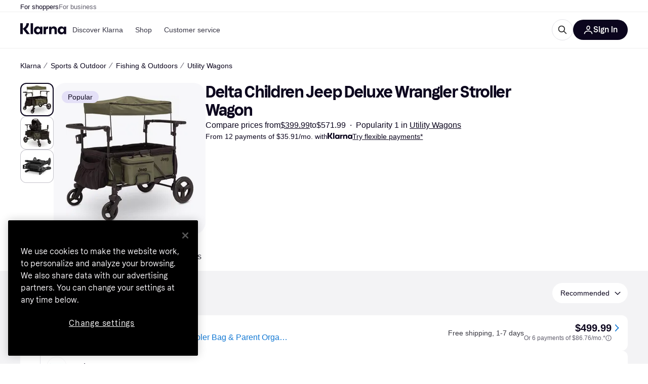

--- FILE ---
content_type: text/html; charset=utf-8
request_url: https://www.klarna.com/us/shopping/pl/cl10040/3203486679/Utility-Wagons/Delta-Children-Jeep-Deluxe-Wrangler-Stroller-Wagon/
body_size: 123347
content:
<!DOCTYPE html><html lang="en-US" xmlns:fb="http://www.facebook.com/2008/fbml"><head>
<meta data-react-helmet="true" name="description" content="Make a good deal when shopping your Delta Children Jeep Deluxe Wrangler Stroller Wagon. Klarna&#x27;s easy Utility Wagons price comparison tools will help you find the lowest price!"/><meta data-react-helmet="true" name="twitter:card" content="summary_large_image"/><meta data-react-helmet="true" property="og:image" content="https://owp.klarna.com/product/grid/3007478798?v=7"/><meta data-react-helmet="true" name="twitter:image" content="https://owp.klarna.com/product/grid/3007478798?v=7"/><meta data-react-helmet="true" name="twitter:site" content="Klarna"/><meta data-react-helmet="true" name="twitter:creator" content="Klarna"/><meta data-react-helmet="true" property="og:title" content="Delta Children Jeep Deluxe Wrangler Stroller Wagon – Compare prices on Klarna US"/><meta data-react-helmet="true" name="twitter:title" content="Delta Children Jeep Deluxe Wrangler Stroller Wagon – Compare prices on Klarna US"/><meta data-react-helmet="true" property="og:description" content="Find the cheapest prices on this Delta Children Jeep Deluxe Wrangler Stroller Wagon on Klarna"/><meta data-react-helmet="true" name="twitter:description" content="Find the cheapest prices on this Delta Children Jeep Deluxe Wrangler Stroller Wagon on Klarna"/><meta data-react-helmet="true" property="og:site_name" content="Klarna US"/><meta data-react-helmet="true" property="og:type" content="website"/><meta data-react-helmet="true" property="og:url" content="https://www.klarna.com/us/shopping/pl/cl10040/3203486679/Utility-Wagons/Delta-Children-Jeep-Deluxe-Wrangler-Stroller-Wagon/"/><meta data-react-helmet="true" property="product:price" content="$399.99"/><meta data-react-helmet="true" name="apple-itunes-app" content="app-id=1115120118"/>
<title data-react-helmet="true">Delta Children Jeep Deluxe Wrangler Stroller Wagon • Price »</title>
<link data-react-helmet="true" as="font" crossOrigin="" href="https://x.klarnacdn.net/ui/fonts/v1.5/KlarnaTitle-Bold.woff2" rel="preload" type="font/woff2"/><link data-react-helmet="true" as="font" crossOrigin="" href="https://x.klarnacdn.net/ui/fonts/v1.5/KlarnaText-Regular.woff2" rel="preload" type="font/woff2"/><link data-react-helmet="true" as="font" crossOrigin="" href="https://x.klarnacdn.net/ui/fonts/v1.5/KlarnaText-Italic.woff2" rel="preload" type="font/woff2"/><link data-react-helmet="true" as="font" crossOrigin="" href="https://x.klarnacdn.net/ui/fonts/v1.5/KlarnaText-Medium.woff2" rel="preload" type="font/woff2"/><link data-react-helmet="true" as="font" crossOrigin="" href="https://x.klarnacdn.net/ui/fonts/v1.5/KlarnaText-MediumItalic.woff2" rel="preload" type="font/woff2"/><link data-react-helmet="true" as="font" crossOrigin="" href="https://x.klarnacdn.net/ui/fonts/v1.5/KlarnaText-Bold.woff2" rel="preload" type="font/woff2"/><link data-react-helmet="true" as="font" crossOrigin="" href="https://x.klarnacdn.net/ui/fonts/v1.5/KlarnaText-BoldItalic.woff2" rel="preload" type="font/woff2"/><link data-react-helmet="true" rel="alternate" hrefLang="en-US" href="https://www.klarna.com/us/shopping/pl/cl10040/3203486679/Utility-Wagons/Delta-Children-Jeep-Deluxe-Wrangler-Stroller-Wagon/"/><link data-react-helmet="true" rel="canonical" href="https://www.klarna.com/us/shopping/pl/cl10040/3203486679/Utility-Wagons/Delta-Children-Jeep-Deluxe-Wrangler-Stroller-Wagon/"/><meta content="width=device-width,initial-scale=1" name="viewport"/><script async="" nonce="b5e9873b-62d9-4683-9e98-64114e86279d" src="//pagead2.googlesyndication.com/tag/js/gpt.js?network-code=70081414"></script><meta content="yes" name="mobile-web-app-capable"/><meta content="yes" name="apple-mobile-web-app-capable"/><meta content="#ffffff" name="theme-color"/><meta content="#ffffff" name="msapplication-TileColor"/><meta content="https://owp.klarna.com/public/klarna/tileImage.png" name="msapplication-TileImage"/><link href="/favicon.ico" rel="icon" type="image/x-icon"/><link href="https://owp.klarna.com/public/klarna/appIcon.png" rel="apple-touch-icon"/><link href="/manifest.json" rel="manifest"/><link as="image" href="https://owp.klarna.com/product/252x252/3007478798/Delta-Children-Jeep-Deluxe-Wrangler-Stroller-Wagon.jpg?ph=true&fmt=avif" imagesrcset="https://owp.klarna.com/product/252x252/3007478798/Delta-Children-Jeep-Deluxe-Wrangler-Stroller-Wagon.jpg?ph=true&fmt=avif 1x, https://owp.klarna.com/product/504x504/3007478798/Delta-Children-Jeep-Deluxe-Wrangler-Stroller-Wagon.jpg?ph=true&fmt=avif 2x" rel="preload" />
<link data-chunk="slots-klarnaFooter-KlarnaFooterOnVisible" rel="preload" as="style" href="https://owp.klarna.com/static/slots-klarnaFooter-KlarnaFooterOnVisible-6409dcb3.css" media="screen,print" charset="utf-8" nonce="b5e9873b-62d9-4683-9e98-64114e86279d">
<link data-chunk="features-searchCompare-modules-productDetailOffers-blocks-pricerunner-OfferListBlockRenderer" rel="preload" as="style" href="https://owp.klarna.com/static/features-searchCompare-modules-productDetailOffers-blocks-pricerunner-OfferListBlockRenderer-85a92275.css" media="screen,print" charset="utf-8" nonce="b5e9873b-62d9-4683-9e98-64114e86279d">
<link data-chunk="ProductList" rel="preload" as="style" href="https://owp.klarna.com/static/ProductList-43c62385.css" media="screen,print" charset="utf-8" nonce="b5e9873b-62d9-4683-9e98-64114e86279d">
<link data-chunk="apps-klarna-Layout" rel="preload" as="style" href="https://owp.klarna.com/static/apps-klarna-Layout-2d160a77.css" media="screen,print" charset="utf-8" nonce="b5e9873b-62d9-4683-9e98-64114e86279d">
<link data-chunk="apps-klarna-routeConfigs-klarna-routeConfig" rel="preload" as="style" href="https://owp.klarna.com/static/86262-e771d97d.css" media="screen,print" charset="utf-8" nonce="b5e9873b-62d9-4683-9e98-64114e86279d"><link crossorigin="" href="https://x.klarnacdn.net" rel="preconnect"/><link crossorigin="" href="https://images.ctfassets.net" rel="preconnect"/><link href="https://www.googletagmanager.com" rel="preconnect"/><link href="https://www.googleadservices.com" rel="preconnect"/><link href="https://www.google.com" rel="preconnect"/><link href="https://www.google-analytics.com" rel="preconnect"/><link href="https://googleads.g.doubleclick.net" rel="preconnect"/><link href="https://stats.g.doubleclick.net" rel="preconnect"/><link href="https://adservice.google.com" rel="preconnect"/><link href="https://ff.doubleclick.net" rel="preconnect"/><link href="https://securepubads.g.doubleclick.net" rel="preconnect"/><link href="https://pagead2.googlesyndication.com" rel="preconnect"/><link href="https://cdn.cookielaw.org" rel="preconnect"/><link data-chunk="apps-klarna-routeConfigs-klarna-routeConfig" rel="stylesheet" href="https://owp.klarna.com/static/86262-e771d97d.css" type="text/css" media="screen,print" charset="utf-8" nonce="b5e9873b-62d9-4683-9e98-64114e86279d">
<link data-chunk="apps-klarna-Layout" rel="stylesheet" href="https://owp.klarna.com/static/apps-klarna-Layout-2d160a77.css" type="text/css" media="screen,print" charset="utf-8" nonce="b5e9873b-62d9-4683-9e98-64114e86279d">
<link data-chunk="ProductList" rel="stylesheet" href="https://owp.klarna.com/static/ProductList-43c62385.css" type="text/css" media="screen,print" charset="utf-8" nonce="b5e9873b-62d9-4683-9e98-64114e86279d">
<link data-chunk="features-searchCompare-modules-productDetailOffers-blocks-pricerunner-OfferListBlockRenderer" rel="stylesheet" href="https://owp.klarna.com/static/features-searchCompare-modules-productDetailOffers-blocks-pricerunner-OfferListBlockRenderer-85a92275.css" type="text/css" media="screen,print" charset="utf-8" nonce="b5e9873b-62d9-4683-9e98-64114e86279d">
<link data-chunk="slots-klarnaFooter-KlarnaFooterOnVisible" rel="stylesheet" href="https://owp.klarna.com/static/slots-klarnaFooter-KlarnaFooterOnVisible-6409dcb3.css" type="text/css" media="screen,print" charset="utf-8" nonce="b5e9873b-62d9-4683-9e98-64114e86279d"><style data-styled="true" data-styled-version="5.3.11">.iYIDDF path{fill:#0B051D;}/*!sc*/
.iYIDDF rect{fill:#0B051D;}/*!sc*/
.bdGcLV path{fill:#615F6D;}/*!sc*/
.bdGcLV rect{fill:#615F6D;}/*!sc*/
.jENgNh path{fill:currentColor;}/*!sc*/
.jENgNh rect{fill:currentColor;}/*!sc*/
.kGxstx path{fill:#1F1F1F;}/*!sc*/
.kGxstx rect{fill:#1F1F1F;}/*!sc*/
.loKavp path{fill:white;}/*!sc*/
.loKavp rect{fill:white;}/*!sc*/
data-styled.g6[id="sc-e8500097-0"]{content:"iYIDDF,bdGcLV,jENgNh,kGxstx,loKavp,"}/*!sc*/
.gjROge{color:white;display:-webkit-inline-box;display:-webkit-inline-flex;display:-ms-inline-flexbox;display:inline-flex;font-family:"Klarna Text",Roboto,Arial,sans-serif;font-size:1rem;font-weight:500;line-height:105%;overflow-wrap:break-word;word-wrap:break-word;-webkit-letter-spacing:-0.003rem;-moz-letter-spacing:-0.003rem;-ms-letter-spacing:-0.003rem;letter-spacing:-0.003rem;}/*!sc*/
data-styled.g10[id="sc-5d25b439-0"]{content:"gjROge,"}/*!sc*/
.jUvrHy{display:-webkit-box;display:-webkit-flex;display:-ms-flexbox;display:flex;-webkit-align-items:center;-webkit-box-align:center;-ms-flex-align:center;align-items:center;-webkit-box-pack:center;-webkit-justify-content:center;-ms-flex-pack:center;justify-content:center;border:unset;padding:16px 24px;gap:10px;border-radius:999px;cursor:pointer;white-space:nowrap;-webkit-text-decoration:none;text-decoration:none;background-color:transparent;border:1px solid #0B051D;border:1px solid #E2E2E7;}/*!sc*/
@media (min-width:1024px){.jUvrHy{padding:11px 60px;}}/*!sc*/
.jUvrHy:active{background-size:100%;-webkit-transition:background 0s,-webkit-transform 300ms;-webkit-transition:background 0s,transform 300ms;transition:background 0s,transform 300ms;-webkit-transform:scale(0.95);-ms-transform:scale(0.95);transform:scale(0.95);}/*!sc*/
.jUvrHy:focus-visible{background-color:#2C2242;outline:none;box-shadow:0 0 0 3px #7b57d8;}/*!sc*/
.jUvrHy:hover{background-color:#F3F3F5;}/*!sc*/
.jUvrHy:focus-visible{background-color:#F3F3F5;}/*!sc*/
.cwDkgC{display:-webkit-box;display:-webkit-flex;display:-ms-flexbox;display:flex;-webkit-align-items:center;-webkit-box-align:center;-ms-flex-align:center;align-items:center;-webkit-box-pack:center;-webkit-justify-content:center;-ms-flex-pack:center;justify-content:center;border:unset;padding:16px 24px;gap:10px;border-radius:999px;cursor:pointer;white-space:nowrap;-webkit-text-decoration:none;text-decoration:none;background-color:#0B051D;color:#FFFFFF;}/*!sc*/
@media (min-width:1024px){.cwDkgC{padding:11px 60px;}}/*!sc*/
.cwDkgC:active{background-size:100%;-webkit-transition:background 0s,-webkit-transform 300ms;-webkit-transition:background 0s,transform 300ms;transition:background 0s,transform 300ms;-webkit-transform:scale(0.95);-ms-transform:scale(0.95);transform:scale(0.95);}/*!sc*/
.cwDkgC:focus-visible{background-color:#2C2242;outline:none;box-shadow:0 0 0 3px #7b57d8;}/*!sc*/
.cwDkgC:hover{background-color:#2C2242;}/*!sc*/
.cwDkgC:focus-visible{background-color:#2C2242;}/*!sc*/
data-styled.g11[id="sc-5947690c-0"]{content:"jUvrHy,cwDkgC,"}/*!sc*/
.NGFAg{padding:10px;}/*!sc*/
.tswXG{padding:10px 20px;}/*!sc*/
data-styled.g12[id="sc-8271fe82-0"]{content:"NGFAg,tswXG,"}/*!sc*/
@media (max-width:639px){.eElbcI{padding:10px;}.eElbcI [data-icon-button-descriptor='label']{display:none;}}/*!sc*/
data-styled.g13[id="sc-7b826dbd-0"]{content:"eElbcI,"}/*!sc*/
.ftOfBV{position:-webkit-sticky;position:sticky;z-index:1009;background-color:#fff;left:0;right:0;top:0;padding:0 16px;border-bottom:1px solid rgb(0,0,0,0.06);}/*!sc*/
@media (min-width:768px){.ftOfBV{padding:0 40px;}}/*!sc*/
data-styled.g14[id="sc-f5f1731f-0"]{content:"ftOfBV,"}/*!sc*/
.lffGMU{height:72px;}/*!sc*/
data-styled.g15[id="sc-f5f1731f-1"]{content:"lffGMU,"}/*!sc*/
.dwuJLo{display:-webkit-box;display:-webkit-flex;display:-ms-flexbox;display:flex;-webkit-flex-direction:row;-ms-flex-direction:row;flex-direction:row;-webkit-align-items:center;-webkit-box-align:center;-ms-flex-align:center;align-items:center;gap:48px;max-width:1680px;margin:0 auto;height:100%;}/*!sc*/
data-styled.g16[id="sc-f5f1731f-2"]{content:"dwuJLo,"}/*!sc*/
.gqVygx{display:-webkit-box;display:-webkit-flex;display:-ms-flexbox;display:flex;-webkit-align-items:center;-webkit-box-align:center;-ms-flex-align:center;align-items:center;gap:16px;}/*!sc*/
data-styled.g17[id="sc-f5f1731f-3"]{content:"gqVygx,"}/*!sc*/
.dYxYfS{background-color:rgba(14,14,22,0.44);position:fixed;top:0;left:0;right:0;bottom:0;pointer-events:none;z-index:1002;opacity:0;}/*!sc*/
data-styled.g18[id="sc-f5f1731f-4"]{content:"dYxYfS,"}/*!sc*/
.gROOya{display:none;z-index:1000;}/*!sc*/
@media (min-width:1024px){.gROOya{display:block;}}/*!sc*/
data-styled.g19[id="sc-f5f1731f-5"]{content:"gROOya,"}/*!sc*/
.kXnQTU{z-index:1002;-webkit-transition:opacity 200ms;transition:opacity 200ms;}/*!sc*/
@media (min-width:1024px){.kXnQTU{display:none;}}/*!sc*/
data-styled.g20[id="sc-f5f1731f-6"]{content:"kXnQTU,"}/*!sc*/
.eRjZKG{background:none;border:none;cursor:pointer;padding:0;margin:0;display:-webkit-box;display:-webkit-flex;display:-ms-flexbox;display:flex;-webkit-align-items:center;-webkit-box-align:center;-ms-flex-align:center;align-items:center;-webkit-box-pack:center;-webkit-justify-content:center;-ms-flex-pack:center;justify-content:center;height:40px;width:52px;background-color:#FFA8CD;border-radius:20px;color:initial;}/*!sc*/
@media (min-width:1024px){.eRjZKG{display:none;}}/*!sc*/
data-styled.g21[id="sc-f5f1731f-7"]{content:"eRjZKG,"}/*!sc*/
.jaGuxD{display:-webkit-box;display:-webkit-flex;display:-ms-flexbox;display:flex;-webkit-flex-direction:row;-ms-flex-direction:row;flex-direction:row;-webkit-align-items:center;-webkit-box-align:center;-ms-flex-align:center;align-items:center;-webkit-box-pack:end;-webkit-justify-content:flex-end;-ms-flex-pack:end;justify-content:flex-end;gap:32px;margin-left:auto;-webkit-box-flex:1;-webkit-flex-grow:1;-ms-flex-positive:1;flex-grow:1;}/*!sc*/
@media (min-width:1024px){.jaGuxD{-webkit-box-flex:0;-webkit-flex-grow:0;-ms-flex-positive:0;flex-grow:0;}}/*!sc*/
data-styled.g22[id="sc-f5f1731f-8"]{content:"jaGuxD,"}/*!sc*/
.byncgS{display:none;max-width:700px;-webkit-box-flex:1;-webkit-flex-grow:1;-ms-flex-positive:1;flex-grow:1;-webkit-align-items:flex-end;-webkit-box-align:flex-end;-ms-flex-align:flex-end;align-items:flex-end;-webkit-transition:200ms ease-out all;transition:200ms ease-out all;-webkit-transform:translate(72px);-ms-transform:translate(72px);transform:translate(72px);opacity:0;pointer-events:none;}/*!sc*/
@media (min-width:768px){.byncgS{display:-webkit-box;display:-webkit-flex;display:-ms-flexbox;display:flex;}}/*!sc*/
.byncgS > div{width:0;min-width:0;}/*!sc*/
data-styled.g23[id="sc-f5f1731f-9"]{content:"byncgS,"}/*!sc*/
.dEfhBy{-webkit-transition:200ms ease-out all;transition:200ms ease-out all;height:0;overflow:hidden;}/*!sc*/
@media (min-width:768px){.dEfhBy{display:none;}}/*!sc*/
data-styled.g24[id="sc-f5f1731f-10"]{content:"dEfhBy,"}/*!sc*/
.yUlBI{display:-webkit-box;display:-webkit-flex;display:-ms-flexbox;display:flex;-webkit-flex-direction:row;-ms-flex-direction:row;flex-direction:row;gap:8px;-webkit-align-items:center;-webkit-box-align:center;-ms-flex-align:center;align-items:center;z-index:1;}/*!sc*/
data-styled.g25[id="sc-f5f1731f-11"]{content:"yUlBI,"}/*!sc*/
.iKnGky:focus-visible{outline:#7b57d8 auto 1px;}/*!sc*/
data-styled.g27[id="sc-71ad6693-0"]{content:"iKnGky,"}/*!sc*/
.iKLZGq{-webkit-align-items:center;-webkit-box-align:center;-ms-flex-align:center;align-items:center;background-color:transparent;border-radius:0;border:0;color:inherit;cursor:pointer;text-align:initial;margin:0;outline:0;padding:0;position:relative;-webkit-text-decoration:none;text-decoration:none;}/*!sc*/
data-styled.g28[id="sc-221f0a72-0"]{content:"iKLZGq,"}/*!sc*/
.kQnGCZ{background-color:transparent;border-radius:0;border:0;color:inherit;cursor:pointer;text-align:initial;margin:0;outline:0;padding:0;-webkit-text-decoration:none;text-decoration:none;}/*!sc*/
data-styled.g29[id="sc-d725c4ab-0"]{content:"kQnGCZ,"}/*!sc*/
.gPfdVJ{color:#0B051D;}/*!sc*/
.gPfdVJ:hover{-webkit-text-decoration:underline;text-decoration:underline;}/*!sc*/
.gPfdVJ:focus-visible{outline:#7b57d8 auto 1px;}/*!sc*/
data-styled.g30[id="sc-2fa43934-0"]{content:"gPfdVJ,"}/*!sc*/
.cEfXbS{color:#0B051D;cursor:default;font-family:inherit;font-size:inherit;-webkit-text-decoration:none;text-decoration:none;}/*!sc*/
.cEfXbS:focus-visible{outline:#7b57d8 auto 1px;}/*!sc*/
data-styled.g32[id="sc-2fa43934-2"]{content:"cEfXbS,"}/*!sc*/
.eoOujF{display:none;list-style:none;padding:0;margin:0;-webkit-flex-direction:row;-ms-flex-direction:row;flex-direction:row;overflow:auto;height:100%;-webkit-box-flex:1;-webkit-flex-grow:1;-ms-flex-positive:1;flex-grow:1;-webkit-align-items:center;-webkit-box-align:center;-ms-flex-align:center;align-items:center;}/*!sc*/
.eoOujF::-webkit-scrollbar{display:none;}/*!sc*/
@media (min-width:1024px){.eoOujF{display:-webkit-box;display:-webkit-flex;display:-ms-flexbox;display:flex;}}/*!sc*/
data-styled.g33[id="sc-f2c99058-0"]{content:"eoOujF,"}/*!sc*/
.IPVlU{visibility:hidden;position:absolute;}/*!sc*/
data-styled.g34[id="sc-f2c99058-1"]{content:"IPVlU,"}/*!sc*/
.eVABDo{position:relative;display:-webkit-box;display:-webkit-flex;display:-ms-flexbox;display:flex;line-height:16px;padding:8px 12px;text-wrap:nowrap;-webkit-align-items:center;-webkit-box-align:center;-ms-flex-align:center;align-items:center;-webkit-transition:color 200ms,background 200ms;transition:color 200ms,background 200ms;border-radius:20px;font-weight:500;background:none;color:#373544;}/*!sc*/
.eVABDo.eVABDo{cursor:pointer;font-size:14px;}/*!sc*/
.eVABDo:hover{-webkit-text-decoration:none;text-decoration:none;background:#E4E0F7;}/*!sc*/
data-styled.g35[id="sc-f2c99058-2"]{content:"eVABDo,"}/*!sc*/
.kdakLY{position:absolute;left:0;right:0;z-index:1000;opacity:0;pointer-events:none;}/*!sc*/
data-styled.g37[id="sc-f2c99058-4"]{content:"kdakLY,"}/*!sc*/
.icbHGf{position:fixed;display:-webkit-box;display:-webkit-flex;display:-ms-flexbox;display:flex;-webkit-flex-direction:column;-ms-flex-direction:column;flex-direction:column;top:0;left:0;bottom:0;background-color:#fff;padding:16px;-webkit-transform:translateY(0);-ms-transform:translateY(0);transform:translateY(0);-webkit-transition:-webkit-transform 200ms;-webkit-transition:transform 200ms;transition:transform 200ms;width:calc(100% - 32px);z-index:1010;overflow-y:auto;overflow-x:hidden;-webkit-transform:translateX(-100%);-ms-transform:translateX(-100%);transform:translateX(-100%);}/*!sc*/
@media (min-width:768px){.icbHGf{max-width:375px;padding:40px 40px;padding-bottom:0;}}/*!sc*/
@media (min-width:1024px){.icbHGf{display:none;}}/*!sc*/
data-styled.g64[id="sc-844e07fe-0"]{content:"icbHGf,"}/*!sc*/
.bqTJHE{display:-webkit-box;display:-webkit-flex;display:-ms-flexbox;display:flex;-webkit-align-items:center;-webkit-box-align:center;-ms-flex-align:center;align-items:center;-webkit-box-pack:center;-webkit-justify-content:center;-ms-flex-pack:center;justify-content:center;height:40px;width:52px;background-color:#FFA8CD;border-radius:20px;-webkit-align-self:flex-start;-ms-flex-item-align:start;align-self:flex-start;margin-bottom:32px;-webkit-flex-shrink:0;-ms-flex-negative:0;flex-shrink:0;}/*!sc*/
.bqTJHE:focus-visible{outline:#7b57d8 auto 1px;}/*!sc*/
data-styled.g72[id="sc-8435f1de-0"]{content:"bqTJHE,"}/*!sc*/
.hHCZgd{display:-webkit-box;display:-webkit-flex;display:-ms-flexbox;display:flex;position:relative;list-style:none;padding:0;-webkit-flex-direction:row;-ms-flex-direction:row;flex-direction:row;gap:16px;max-width:1680px;margin:0 auto -1px auto;z-index:1;height:0;-webkit-transition:0.4s;transition:0.4s;overflow:hidden;}/*!sc*/
@media (min-width:768px){.hHCZgd{height:24px;}.hHCZgd.collapsed{height:0;}}/*!sc*/
data-styled.g84[id="sc-dadaf772-0"]{content:"hHCZgd,"}/*!sc*/
.XYFJu{position:absolute;left:0;right:0;border-bottom:1px solid rgb(0,0,0,0.06);}/*!sc*/
@media (min-width:1024px){.XYFJu{display:-webkit-box;display:-webkit-flex;display:-ms-flexbox;display:flex;}}/*!sc*/
data-styled.g85[id="sc-dadaf772-1"]{content:"XYFJu,"}/*!sc*/
.iDGYmj{display:-webkit-box;display:-webkit-flex;display:-ms-flexbox;display:flex;}/*!sc*/
data-styled.g86[id="sc-dadaf772-2"]{content:"iDGYmj,"}/*!sc*/
.figyZg{color:#0B051D;font-size:13px;font-weight:500;padding:0;-webkit-transition:color 200ms;transition:color 200ms;height:100%;padding-top:4px;padding-bottom:3px;-webkit-text-decoration:none;text-decoration:none;}/*!sc*/
.figyZg:hover{color:#0B051D;}/*!sc*/
.figyZg:focus-visible{box-shadow:inset 0px 0px 0px 1px #7b57d8;}/*!sc*/
.mSNTt{color:#615F6D;font-size:13px;font-weight:400;padding:0;-webkit-transition:color 200ms;transition:color 200ms;height:100%;padding-top:4px;padding-bottom:3px;-webkit-text-decoration:none;text-decoration:none;}/*!sc*/
.mSNTt:hover{color:#0B051D;}/*!sc*/
.mSNTt:focus-visible{box-shadow:inset 0px 0px 0px 1px #7b57d8;}/*!sc*/
data-styled.g87[id="sc-dadaf772-3"]{content:"figyZg,mSNTt,"}/*!sc*/
.eQWlnO{border-radius:100px;border:none;display:-webkit-box;display:-webkit-flex;display:-ms-flexbox;display:flex;-webkit-align-items:center;-webkit-box-align:center;-ms-flex-align:center;align-items:center;-webkit-box-pack:center;-webkit-justify-content:center;-ms-flex-pack:center;justify-content:center;cursor:pointer;padding:10px;width:32px;height:32px;box-sizing:border-box;background:transparent;color:currentColor;-webkit-transition:background 200ms,box-shadow 200ms;transition:background 200ms,box-shadow 200ms;}/*!sc*/
.eQWlnO:hover{background:#020E0F0F;color:currentColor;}/*!sc*/
.eQWlnO:focus{background:#020E0F0F;box-shadow:0 0 0 2px #AA89F2;}/*!sc*/
.eQWlnO:active{background:#0E16213B;}/*!sc*/
data-styled.g93[id="sc-e49c6e9f-0"]{content:"eQWlnO,"}/*!sc*/
.bZGTho{display:-webkit-box;display:-webkit-flex;display:-ms-flexbox;display:flex;-webkit-box-flex:1;-webkit-flex-grow:1;-ms-flex-positive:1;flex-grow:1;-webkit-flex-wrap:nowrap;-ms-flex-wrap:nowrap;flex-wrap:nowrap;-webkit-align-items:center;-webkit-box-align:center;-ms-flex-align:center;align-items:center;height:40px;border:1px solid #e2e2e7;border-radius:22px;padding:0 6px 0 12px;background:#f5f5f7;color:#615f6d;font-size:14px;line-height:16.8px;-webkit-letter-spacing:-0.003em;-moz-letter-spacing:-0.003em;-ms-letter-spacing:-0.003em;letter-spacing:-0.003em;box-sizing:border-box;-webkit-transition:background 200ms;transition:background 200ms;}/*!sc*/
.bZGTho:hover{border-color:#ced2d4;color:#615F6D;}/*!sc*/
data-styled.g169[id="sc-9edba5fc-0"]{content:"bZGTho,"}/*!sc*/
.ihngoV{-webkit-flex-shrink:0;-ms-flex-negative:0;flex-shrink:0;}/*!sc*/
data-styled.g170[id="sc-9edba5fc-1"]{content:"ihngoV,"}/*!sc*/
.hwPDyV{-webkit-flex:1;-ms-flex:1;flex:1;height:100%;min-width:0;width:100%;border:none;padding:8px 12px;background:transparent;outline:none;color:inherit;font-family:"Klarna Text",Roboto,Arial,sans-serif;font-weight:400;font-size:inherit;text-overflow:ellipsis;white-space:nowrap;overflow:hidden;line-height:inherit;-webkit-letter-spacing:inherit;-moz-letter-spacing:inherit;-ms-letter-spacing:inherit;letter-spacing:inherit;-webkit-appearance:none;-moz-appearance:none;appearance:none;}/*!sc*/
.hwPDyV::-webkit-search-decoration,.hwPDyV::-webkit-search-cancel-button,.hwPDyV::-webkit-search-results-button,.hwPDyV::-webkit-search-results-decoration{-webkit-appearance:none;}/*!sc*/
.hwPDyV::-webkit-input-placeholder{color:inherit;}/*!sc*/
.hwPDyV::-moz-placeholder{color:inherit;}/*!sc*/
.hwPDyV:-ms-input-placeholder{color:inherit;}/*!sc*/
.hwPDyV::placeholder{color:inherit;}/*!sc*/
@media (max-width:640px){}/*!sc*/
data-styled.g171[id="sc-9edba5fc-2"]{content:"hwPDyV,"}/*!sc*/
.hSWhcq{display:none;margin-right:8px;-webkit-flex-shrink:0;-ms-flex-negative:0;flex-shrink:0;width:32px;height:32px;}/*!sc*/
@media (min-width:850px){.hSWhcq{width:32px;height:32px;}}/*!sc*/
data-styled.g172[id="sc-9edba5fc-3"]{content:"hSWhcq,"}/*!sc*/
.kJxZts{position:relative;min-width:300px;white-space:initial;-webkit-box-flex:1;-webkit-flex-grow:1;-ms-flex-positive:1;flex-grow:1;}/*!sc*/
data-styled.g199[id="sc-e396f5f3-0"]{content:"kJxZts,"}/*!sc*/
.bvVYdY{display:none;}/*!sc*/
@media (min-width:850px){.bvVYdY{display:block;position:fixed;background-color:#0e0e1670;z-index:-1;pointer-events:none;inset:0;opacity:0;-webkit-transition:opacity 200ms;transition:opacity 200ms;}}/*!sc*/
data-styled.g200[id="sc-e396f5f3-1"]{content:"bvVYdY,"}/*!sc*/
.HHsfK{display:-webkit-box;display:-webkit-flex;display:-ms-flexbox;display:flex;-webkit-align-items:center;-webkit-box-align:center;-ms-flex-align:center;align-items:center;}/*!sc*/
@media (max-width:849px){.HHsfK{margin:0;}}/*!sc*/
data-styled.g201[id="sc-e396f5f3-2"]{content:"HHsfK,"}/*!sc*/
</style></head><body><div id="root"><style>
          *, *::before, *::after {
            animation-play-state: paused !important;
          }
      </style><div><style data-emotion="css-global elaa8i">:root{--colors-bg-page:#FFFFFF;--colors-bg-plain:#FFFFFF;--colors-bg-container:#F8F7FA;--colors-bg-subtle:#F3F3F5;--colors-bg-neutral:#E2E2E7;--colors-bg-inverse:#0B051D;--colors-bg-accent:#7039E2;--colors-bg-negative:#AE1D1D;--colors-bg-warning:#FBC64D;--colors-bg-positive:#046234;--colors-bg-brand:#FFA8CD;--colors-text-default:#0B051D;--colors-text-body:#282636;--colors-text-subtle:#504F5F;--colors-text-disabled:#96959F;--colors-text-placeholder:#96959F;--colors-text-inverse:#F9F8F5;--colors-text-accent:#582FB4;--colors-text-accent-heading:#7039E2;--colors-text-negative:#931414;--colors-text-negative-heading:#DC2B2B;--colors-text-warning:#664600;--colors-text-warning-heading:#885F00;--colors-text-positive:#046234;--colors-text-positive-heading:#06884A;--colors-text-link:#1F4DA3;--colors-border-default:#E2E2E7;--colors-border-neutral:#C4C3CA;--colors-border-active:#0B051D;--colors-border-negative:#AE1D1D;--colors-border-warning:#885F00;--colors-border-positive:#06884A;--colors-btn-primary:#0B051D;--colors-btn-secondary:#F3F3F5;--colors-btn-tertiary:#FFFFFF;--colors-btn-ghost:rgba(255, 255, 255, 0);--colors-btn-brand:#FFA8CD;--colors-btn-danger:#AE1D1D;--colors-btn-disabled:#F3F3F5;--colors-btn-idle:#C4C3CA;--colors-badge-strong:#000000;--colors-badge-pop:#CFF066;--colors-badge-brand:#FFA8CD;--colors-badge-accent:#7B57D8;--colors-badge-accent-inverse:#E4E0F7;--colors-badge-positive:#06884A;--colors-badge-positive-inverse:#8AEFB1;--colors-badge-negative:#AE1D1D;--colors-badge-negative-inverse:#FF8686;--colors-badge-warning:#AD7C00;--colors-badge-warning-inverse:#FFD987;--colors-overlay-hover-default:rgba(0, 0, 0, 0.04);--colors-overlay-hover-inverse:rgba(255, 255, 255, 0.12);--colors-overlay-press-default:rgba(0, 0, 0, 0.08);--colors-overlay-press-inverse:rgba(255, 255, 255, 0.16);--colors-overlay-fadeout:rgba(255, 255, 255, 0.56);--colors-overlay-dialog:rgba(0, 0, 0, 0.16);--colors-overlay-image-subtle:rgba(102, 102, 153, 0.05);--colors-overlay-image-darken:rgba(0, 0, 0, 0.24);--colors-overlay-border-subtle:rgba(11, 5, 29, 0.12);--colors-overlay-shimmer:#FFFFFF;--colors-data-strong:#000000;--colors-data-neutral:#96959F;--colors-data-pop:#AAD336;--colors-data-positive:#0EAA5D;--colors-data-negative:#DC2B2B;--colors-data-warning:#DFA200;--colors-data-1:#E57DAF;--colors-data-2:#7039E2;--colors-data-3:#379FAA;--colors-data-4:#CF7F3E;--colors-data-5:#A03DB3;--colors-data-6:#3F7FDC;--colors-data-7:#1A6773;--colors-data-8:#AC4A85;--colors-data-9:#3D2A70;--colors-data-10:#1F4DA3;--colors-data-11:#984E22;--colors-data-12:#65117D;--colors-klarna-pink:#FFA8CD;--colors-klarna-eggplant:#2C2242;--colors-klarna-black:#0B051D;--colors-klarna-balloon:#B798BE;--colors-klarna-off-white:#F9F8F5;--colors-klarna-herring:#E4E3DF;--colors-klarna-sticky-note:#E6FFA9;--colors-transparent:rgba(255, 255, 255, 0);--fonts-font-system:-apple-system,BlinkMacSystemFont,"Segoe UI",Roboto,Arial,sans-serif;--fonts-font-monospace:monospace,-apple-system,BlinkMacSystemFont,"Segoe UI",Roboto,Arial,sans-serif;--fonts-font-brand-title:Klarna Title,-apple-system,BlinkMacSystemFont,"Segoe UI",Roboto,Arial,sans-serif;--fonts-font-brand-text:Klarna Text,-apple-system,BlinkMacSystemFont,"Segoe UI",Roboto,Arial,sans-serif;--textSizes-display-mobile-s:2rem;--textSizes-display-desktop-s:2.5rem;--textSizes-display-mobile-m:2.5rem;--textSizes-display-desktop-m:3.25rem;--textSizes-display-mobile-l:3.25rem;--textSizes-display-desktop-l:4rem;--textSizes-display-mobile-xl:4.25rem;--textSizes-display-desktop-xl:5.25rem;--textSizes-heading-mobile-s:1.25rem;--textSizes-heading-desktop-s:1.5rem;--textSizes-heading-mobile-m:1.75rem;--textSizes-heading-desktop-m:2rem;--textSizes-heading-mobile-l:2.5rem;--textSizes-heading-desktop-l:2.75rem;--textSizes-heading-mobile-xl:2.75rem;--textSizes-heading-desktop-xl:3.25rem;--textSizes-text-mobile-xs:0.75rem;--textSizes-text-desktop-xs:0.75rem;--textSizes-text-mobile-s:0.875rem;--textSizes-text-desktop-s:0.875rem;--textSizes-text-mobile-m:1rem;--textSizes-text-desktop-m:1rem;--textSizes-text-mobile-l:1.125rem;--textSizes-text-desktop-l:1.25rem;--lineHeights-display-mobile-s:2rem;--lineHeights-display-desktop-s:2.5rem;--lineHeights-display-mobile-m:2.5rem;--lineHeights-display-desktop-m:2.75rem;--lineHeights-display-mobile-l:3rem;--lineHeights-display-desktop-l:3.5rem;--lineHeights-display-mobile-xl:3.5rem;--lineHeights-display-desktop-xl:4.5rem;--lineHeights-heading-mobile-s:1.5rem;--lineHeights-heading-desktop-s:2rem;--lineHeights-heading-mobile-m:2rem;--lineHeights-heading-desktop-m:2.5rem;--lineHeights-heading-mobile-l:2.5rem;--lineHeights-heading-desktop-l:3rem;--lineHeights-heading-mobile-xl:3rem;--lineHeights-heading-desktop-xl:3.5rem;--lineHeights-body-mobile-xs:1rem;--lineHeights-body-desktop-xs:1rem;--lineHeights-body-mobile-s:1.25rem;--lineHeights-body-desktop-s:1.25rem;--lineHeights-body-mobile-m:1.5rem;--lineHeights-body-desktop-m:1.5rem;--lineHeights-body-mobile-l:1.5rem;--lineHeights-body-desktop-l:1.75rem;--lineHeights-label-mobile-xs:0.75rem;--lineHeights-label-desktop-xs:0.75rem;--lineHeights-label-mobile-s:1rem;--lineHeights-label-desktop-s:1rem;--lineHeights-label-mobile-m:1.25rem;--lineHeights-label-desktop-m:1.25rem;--lineHeights-label-mobile-l:1.25rem;--lineHeights-label-desktop-l:1.5rem;--radiuses-radius-4:4px;--radiuses-radius-8:8px;--radiuses-radius-12:12px;--radiuses-radius-16:16px;--radiuses-radius-24:24px;--radiuses-radius-32:32px;--radiuses-radius-round:99999px;--shadows-shadow-s:0px 2px 4px 0px rgba(0, 0, 0, 0.1);--shadows-shadow-m:0px 6px 12px 0px rgba(0, 0, 0, 0.1);--shadows-shadow-l:0px 12px 24px 0px rgba(0, 0, 0, 0.1);--spaces-space-4:4px;--spaces-space-8:8px;--spaces-space-12:12px;--spaces-space-16:16px;--spaces-space-24:24px;--spaces-space-32:32px;--spaces-space-40:40px;--spaces-space-48:48px;--spaces-space-64:64px;--spaces-space-80:80px;--weights-normal:400;--weights-medium:500;--weights-bold:700;}</style><style data-emotion="css-global 1fh6v4g">body{font-family:var(--fonts-font-system);color:var(--colors-text-default);line-height:var(--lineHeights-label-desktop-m);font-size:var(--textSizes-text-desktop-m);}body *:focus-visible:not(input, textarea):not(.klarna-ui-focus-wrapper *),body input[type="checkbox"]:focus-visible:not(.klarna-ui-focus-wrapper *),body input[type="radio"]:focus-visible:not(.klarna-ui-focus-wrapper *),body .klarna-ui-focus-wrapper:focus-within:has(:focus-visible){outline:2px solid var(--colors-border-active);outline-offset:2px;}</style><style data-emotion="css 1obf64m">.css-1obf64m{display:contents;}</style><div class="css-1obf64m"><style data-emotion="pr-global gcxk1a">:root{--brand10:#EFECFF;--brand20:#E4E0F7;--brand30:#D9C2FB;--brand40:#AA89F2;--brand50:#7B57D8;--brand60:#7039E2;--brand70:#5C32B8;--brand80:#3D2A70;--brand90:#2C2242;--brand100:#0B051D;--primaryActionBase:#0B051D;--primary-action-base:#0B051D;--primaryActionHover:#28272E;--primary-action-hover:#28272E;--primaryActionActive:#0B051D;--primary-action-active:#0B051D;--primaryActionDisabled:#E2E2E7;--primary-action-disabled:#E2E2E7;--cta10:#FFD0E2;--cta20:#FFD0E2;--cta30:#FFA8CD;--cta40:#FFD0E2;--cta60:#FFA8CD;--cta80:#E27EAC;--cta100:#E27EAC;--content0:#ffffff;--content10:#feede2;--content20:#f3d5d0;--content40:#e2beb7;--content60:#bc627b;--content80:#910737;--content90:#3d0f1f;--headingContent:#282b30;--heading-content:#282b30;--positive10:#CCF9D4;--positive20:#A8F3B7;--positive30:#88DBA5;--positive40:#48A77B;--positive50:#287E59;--positive60:#136E43;--positive70:#1A5B33;--positive80:#014822;--positive90:#00331D;--positive100:#00331D;--warning10:#F9F0AA;--warning20:#F0E788;--warning30:#DBCA6E;--warning40:#A79542;--warning50:#7C7027;--warning60:#6D621D;--warning70:#554C14;--warning80:#423900;--warning90:#423900;--warning100:#423900;--negative10:#FFE9E9;--negative20:#FDE2E2;--negative30:#F5BECA;--negative40:#E47B93;--negative50:#B94966;--negative60:#B62454;--negative70:#942546;--negative80:#6A152F;--negative90:#500D22;--negative100:#500D22;--grayscale0:#FFFFFF;--grayscale10:#F3F3F5;--grayscale20:#E2E2E7;--grayscale30:#C4C3CA;--grayscale40:#96959F;--grayscale50:#706E7B;--grayscale60:#615F6D;--grayscale80:#37363F;--grayscale90:#28272E;--grayscale100:#0B051D;--saleText:#e61919;--sale-text:#e61919;--saleBackground:#ffcfcf;--sale-background:#ffcfcf;--sponsored10:#f5f6f5;--sponsored20:#d0dad4;--sponsored60:#2e5e40;--sponsored80:#2e5d40;--supportPrimary10:#EFECFF;--support-primary10:#EFECFF;--supportPrimary20:#E4E0F7;--support-primary20:#E4E0F7;--supportPrimary30:#D9C2FB;--support-primary30:#D9C2FB;--supportPrimary40:#AA89F2;--support-primary40:#AA89F2;--supportPrimary50:#7B57D8;--support-primary50:#7B57D8;--supportPrimary60:#7039E2;--support-primary60:#7039E2;--supportPrimary70:#5C32B8;--support-primary70:#5C32B8;--supportPrimary80:#3D2A70;--support-primary80:#3D2A70;--supportPrimary90:#2C2242;--support-primary90:#2C2242;--supportPrimary100:#0B051D;--support-primary100:#0B051D;--supportSecondary10:#CCF9D4;--support-secondary10:#CCF9D4;--supportSecondary20:#A8F3B7;--support-secondary20:#A8F3B7;--supportSecondary30:#88DBA5;--support-secondary30:#88DBA5;--supportSecondary40:#48A77B;--support-secondary40:#48A77B;--supportSecondary60:#136E43;--support-secondary60:#136E43;--supportSecondary80:#014822;--support-secondary80:#014822;--supportSecondary100:#00331D;--support-secondary100:#00331D;--info:#7039E2;--info10:#EFECFF;--info20:#E4E0F7;--info30:#D9C2FB;--info40:#AA89F2;--info60:#7039E2;--info80:#3D2A70;--info100:#0B051D;--balloon35:#B798BE;--border10:#F3F3F5;--border20:#E2E2E7;--border40:#C4C3CA;--border60:#615F6D;--border95:#1D192A;--border100:#0B051D;--stickynote10:#E6FFA9;--stickynote20:#CFF066;--stickynote30:#AAD336;--herring20:#E4E3DF;--offwhite:#F9F8F5;--inputDecoration:#C4C3CA;--input-decoration:#C4C3CA;--inputDecorationActive:#0B051D;--input-decoration-active:#0B051D;--inputPlaceholder:#37363F;--input-placeholder:#37363F;--inputBackground:#FFFFFF;--input-background:#FFFFFF;--inputBackgroundDisabled:#E2E2E7;--input-background-disabled:#E2E2E7;--inputDecorationSecondary:#E2E2E7;--input-decoration-secondary:#E2E2E7;--inputDecorationSecondaryActive:#C4C3CA;--input-decoration-secondary-active:#C4C3CA;--ribonDefaultText:#0B051D;--ribbon-default-text:#0B051D;--ribonDefaultBackground:#E4E0F7;--ribbon-default-background:#E4E3DF;--ribbonSaleText:#B62454;--ribbon-sale-text:#B62454;--ribbonSaleBackground:#FDE2E2;--ribbon-sale-background:#FDE2E2;--ribbonRankText:#0B051D;--ribbon-rank-text:#0B051D;--ribbonRankBackground:#E4E0F7;--ribbon-rank-background:#E4E0F7;--ribbonTrendingText:#0B051D;--ribbon-trending-text:#0B051D;--ribbonTrendingBackground:#E4E0F7;--ribbon-trending-background:#E4E0F7;--ribbonPopularText:#0B051D;--ribbon-popular-text:#0B051D;--ribbonPopularBackground:#E4E0F7;--ribbon-popular-background:#E4E0F7;--ribbonWatchedText:#0B051D;--ribbon-watched-text:#0B051D;--ribbonWatchedBackground:#E6FFA9;--ribbon-watched-background:#E6FFA9;--ribbonForeignStoreText:#37363F;--ribbon-foreign-store-text:#37363F;--ribbonForeignStoreBackground:#F3F3F5;--ribbon-foreign-store-background:#F3F3F5;--ribbonTestText:#FFFFFF;--ribbon-test-text:#FFFFFF;--ribbonTestBackground:#0B051D;--ribbon-test-background:#0B051D;--ribbonInStockText:#00331D;--ribbon-in-stock-text:#00331D;--ribbonInStockBackground:#A8F3B7;--ribbon-in-stock-background:#A8F3B7;--ribbonOutOfStockText:#500D22;--ribbon-out-of-stock-text:#500D22;--ribbonOutOfStockBackground:#FDE2E2;--ribbon-out-of-stock-background:#FDE2E2;--ribbonUnknownStockText:#37363F;--ribbon-unknown-stock-text:#37363F;--ribbonUnknownStockBackground:#F3F3F5;--ribbon-unknown-stock-background:#F3F3F5;--brand:#0B051D;--cta:#E27EAC;--positive:#48A77B;--warning:#A79542;--negative:#B62454;--border:#E2E2E7;--illustrationBackground:#0B051D;--illustration-background:#0B051D;--illustrationHighlight:#FFFFFF;--illustration-highlight:#FFFFFF;--linkPrimary:#0B051D;--link-primary:#0B051D;--linkPrimaryHover:inherit;--link-primary-hover:inherit;--textPrimary:#0B051D;--text-primary:#0B051D;--textSecondary:#37363F;--text-secondary:#37363F;--textTertiary:#a1a8b3;--text-tertiary:#a1a8b3;--textDisabled:#96959F;--text-disabled:#96959F;--textOnBackground:#FFFFFF;--text-on-background:#FFFFFF;--textInverse:#FFFFFF;--text-inverse:#FFFFFF;--textContentPrimary:#282b30;--text-content-primary:#282b30;--textContentSecondary:#5b6370;--text-content-secondary:#5b6370;--textCta:#0B051D;--text-cta:#0B051D;--buttonBackgroundSecondary:#F3F3F5;--button-background-secondary:#F3F3F5;--buttonBackgroundSecondaryHover:#E2E2E7;--button-background-secondary-hover:#E2E2E7;--overlayPrimary:rgba(52, 52, 52, 0.7);--overlay-primary:rgba(52, 52, 52, 0.7);--overlaySecondary:rgba(255, 255, 255, 0.5);--overlay-secondary:rgba(255, 255, 255, 0.5);--overlayContent:rgba(51, 53, 54, 0.04);--overlay-content:rgba(51, 53, 54, 0.04);--overlayImage:rgba(102, 102, 153, 0.05);--overlay-image:rgba(102, 102, 153, 0.05);--overlayWatched:rgba(77, 150, 105, 0.05);--overlay-watched:rgba(77, 150, 105, 0.05);--overlaySale:rgba(215, 24, 24, 0.05);--overlay-sale:rgba(215, 24, 24, 0.05);--overlayTrending:rgba(19, 121, 212, 0.05);--overlay-trending:rgba(19, 121, 212, 0.05);--overlayNewProduct:rgba(19, 121, 212, 0.05);--overlay-new-product:rgba(19, 121, 212, 0.05);--overlayContentImage:#52031e;--overlay-content-image:#52031e;--ratingText:#fefefe;--rating-text:#fefefe;--ratingBackground:#0B051D;--rating-background:#0B051D;--ratingEmpty:#C4C3CA;--rating-empty:#C4C3CA;--shadowPrimary:none;--shadow-primary:none;--shadowSecondary:none;--shadow-secondary:none;--headerLogo:#0B051D;--header-logo:#0B051D;--headerIcon:#0B051D;--header-icon:#0B051D;--headerLink:#0B051D;--header-link:#0B051D;--headerLinkHover:#37363F;--header-link-hover:#37363F;--headerLinkActive:#0B051D;--header-link-active:#0B051D;--headerBorder:#ebeff5;--header-border:#ebeff5;--headerBackground:#fefefe;--header-background:#fefefe;--footerBackground:#0B051D;--footer-background:#0B051D;--footerHeading:#FFFFFF;--footer-heading:#FFFFFF;--footerLogo:#FFFFFF;--footer-logo:#FFFFFF;--footerTopContentBackground:#0B051D;--footer-top-content-background:#0B051D;--footerTopContentHeading:#FFFFFF;--footer-top-content-heading:#FFFFFF;--footerTopContentText:#FFFFFF;--footer-top-content-text:#FFFFFF;--focus:#7B57D8;--frameBackgroundHover:#f1f1f1;--frame-background-hover:#f1f1f1;--frameBackgroundPressed:#e2e2e2;--frame-background-pressed:#e2e2e2;--backgroundPage:#FFFFFF;--background-page:#FFFFFF;--backgroundPrimary:#FFFFFF;--background-primary:#FFFFFF;--backgroundPrimaryHover:#F3F3F5;--background-primary-hover:#F3F3F5;--backgroundSecondary:#F3F3F5;--background-secondary:#F3F3F5;--backgroundSecondaryHover:#E2E2E7;--background-secondary-hover:#E2E2E7;--backgroundInverse:#0B051D;--background-inverse:#0B051D;--backgroundContentPrimary:#FFFFFF;--background-content-primary:#FFFFFF;--backgroundContentPrimaryHover:#F3F3F5;--background-content-primary-hover:#F3F3F5;--backgroundContentSecondary:#F3F3F5;--background-content-secondary:#F3F3F5;--backgroundContentSecondaryHover:#E2E2E7;--background-content-secondary-hover:#E2E2E7;--backgroundLoading1:#F3F3F5;--background-loading1:#F3F3F5;--backgroundLoading2:#E2E2E7;--background-loading2:#E2E2E7;--backgroundTertiary:#C4C3CA;--background-tertiary:#C4C3CA;--backgroundTertiaryHover:#96959F;--background-tertiary-hover:#96959F;--text-size-xs:0.75rem;--text-size-s:0.875rem;--text-size-m:1rem;--text-size-l:1.25rem;--text-size-xl:1.625rem;--text-lh-xxs:14px;--text-lh-xs:18px;--text-lh-s:20px;--text-lh-m:24px;--text-lh-l:32px;--text-lh-xl:36px;--heading-size-xxs:0.875rem;--heading-size-xs:1rem;--heading-size-s:1.25rem;--heading-size-m:1.625rem;--heading-size-l:2rem;--heading-size-xl:2.5625rem;--heading-size-xxl:3.25rem;--heading-lh-xxs:18px;--heading-lh-xs:22px;--heading-lh-s:26px;--heading-lh-m:32px;--heading-lh-l:36px;--heading-lh-xl:42px;--heading-lh-xxl:52px;--weight-normal:400;--weight-medium:500;--weight-bold:500;--weight-heavy:700;--font-normal:Klarna Text;--font-medium:Klarna Text;--font-bold:Klarna Text;--font-heavy:Klarna Text;--heading-font-normal:Klarna Text;--heading-font-medium:Klarna Text;--heading-font-bold:Klarna Text;--heading-font-heavy:Klarna Text;--radius-xs:2px;--radius-s:4px;--radius-sm:8px;--radius-m:12px;--radius-l:16px;--radius-xl:24px;--radius-xxl:32px;}</style><style data-emotion="pr-global ka8ec4">:root{--brand10:#EFECFF;--brand20:#E4E0F7;--brand30:#D9C2FB;--brand40:#AA89F2;--brand50:#7B57D8;--brand60:#7039E2;--brand70:#5C32B8;--brand80:#3D2A70;--brand90:#2C2242;--brand100:#0B051D;--primaryActionBase:#0B051D;--primary-action-base:#0B051D;--primaryActionHover:#28272E;--primary-action-hover:#28272E;--primaryActionActive:#0B051D;--primary-action-active:#0B051D;--primaryActionDisabled:#E2E2E7;--primary-action-disabled:#E2E2E7;--cta10:#FFD0E2;--cta20:#FFD0E2;--cta40:#FFD0E2;--cta60:#FFA8CD;--cta80:#E27EAC;--cta100:#E27EAC;--positive10:#CCF9D4;--positive20:#A8F3B7;--positive40:#48A77B;--positive60:#136E43;--positive80:#014822;--positive100:#00331D;--warning10:#F9F0AA;--warning20:#F0E788;--warning40:#A79542;--warning60:#6D621D;--warning80:#423900;--warning100:#423900;--negative10:#FFE9E9;--negative20:#FDE2E2;--negative40:#E47B93;--negative60:#B62454;--negative80:#6A152F;--negative100:#500D22;--grayscale0:#FFFFFF;--grayscale10:#F3F3F5;--grayscale20:#E2E2E7;--grayscale30:#C4C3CA;--grayscale40:#96959F;--grayscale50:#706E7B;--grayscale60:#615F6D;--grayscale80:#37363F;--grayscale90:#28272E;--grayscale100:#0B051D;--supportPrimary10:#EFECFF;--supportPrimary20:#E4E0F7;--supportPrimary40:#AA89F2;--supportPrimary60:#7039E2;--supportPrimary80:#3D2A70;--supportPrimary100:#0B051D;--supportSecondary10:#CCF9D4;--supportSecondary20:#A8F3B7;--supportSecondary40:#48A77B;--supportSecondary60:#136E43;--supportSecondary80:#014822;--supportSecondary100:#00331D;--info10:#EFECFF;--info20:#E4E0F7;--info40:#AA89F2;--info60:#7039E2;--info80:#3D2A70;--info100:#0B051D;--border20:#E2E2E7;--border40:#C4C3CA;--border60:#615F6D;--border100:#0B051D;--inputDecoration:#C4C3CA;--input-decoration:#C4C3CA;--inputDecorationActive:#0B051D;--input-decoration-active:#0B051D;--inputPlaceholder:#37363F;--input-placeholder:#37363F;--inputBackground:#FFFFFF;--input-background:#FFFFFF;--inputBackgroundDisabled:#E2E2E7;--input-background-disabled:#E2E2E7;--inputDecorationSecondary:#E2E2E7;--input-decoration-secondary:#E2E2E7;--inputDecorationSecondaryActive:#C4C3CA;--input-decoration-secondary-active:#C4C3CA;--ribbon-default-text:#0B051D;--ribbon-default-background:#E4E3DF;--ribbon-sale-text:#0B051D;--ribbon-sale-background:#FCD3D3;--ribbon-rank-text:#0B051D;--ribbon-rank-background:#E4E0F7;--ribbon-trending-text:#0B051D;--ribbon-trending-background:#E4E0F7;--ribbon-popular-text:#0B051D;--ribbon-popular-background:#E4E0F7;--ribbon-watched-text:#0B051D;--ribbon-watched-background:#E6FFA9;--ribbon-foreign-store-text:#37363F;--ribbon-foreign-store-background:#F3F3F5;--ribbon-test-text:#FFFFFF;--ribbon-test-background:#0B051D;--ribbon-in-stock-text:#00331D;--ribbon-in-stock-background:#A8F3B7;--ribbon-out-of-stock-text:#500D22;--ribbon-out-of-stock-background:#FDE2E2;--ribbon-unknown-stock-text:#37363F;--ribbon-unknown-stock-background:#F3F3F5;--brand:#0B051D;--cta:#E27EAC;--positive:#48A77B;--warning:#A79542;--negative:#B62454;--border:#E2E2E7;--info:#7039E2;--illustration-background:#0B051D;--illustration-highlight:#FFFFFF;--link-primary:#0B051D;--link-primary-hover:inherit;--text-primary:#0B051D;--text-secondary:#37363F;--text-cta:#0B051D;--text-disabled:#96959F;--text-on-background:#FFFFFF;--text-inverse:#FFFFFF;--button-background-secondary:#F3F3F5;--button-background-secondary-hover:#E2E2E7;--overlay-primary:rgba(52, 52, 52, 0.7);--overlay-secondary:rgba(255, 255, 255, 0.5);--overlay-content:rgba(51, 53, 54, 0.04);--overlay-image:rgba(102, 102, 153, 0.05);--rating-empty:#C4C3CA;--rating-background:#0B051D;--shadow-primary:none;--shadow-secondary:none;--header-logo:#0B051D;--header-icon:#0B051D;--header-link:#0B051D;--header-link-hover:#37363F;--header-link-active:#0B051D;--footer-background:#0B051D;--footer-heading:#FFFFFF;--footer-logo:#FFFFFF;--footer-top-content-background:#0B051D;--footer-top-content-heading:#FFFFFF;--footer-top-content-text:#FFFFFF;--focus:#7B57D8;--frame-background-hover:#f1f1f1;--frame-background-pressed:#e2e2e2;--background-page:#FFFFFF;--background-primary:#FFFFFF;--background-primary-hover:#F3F3F5;--background-secondary:#F3F3F5;--background-secondary-hover:#E2E2E7;--background-inverse:#0B051D;--background-content-primary:#FFFFFF;--background-content-primary-hover:#F3F3F5;--background-content-secondary:#F3F3F5;--background-content-secondary-hover:#E2E2E7;--background-loading1:#F3F3F5;--background-loading2:#E2E2E7;--background-tertiary:#C4C3CA;--background-tertiary-hover:#96959F;--text-tertiary:var(--grayscale60);--heading-content:var(--grayscale100);--text-content-primary:var(--text-primary);--text-content-secondary:var(--text-secondary);--rating-text:var(--text-on-background);--header-background:var(--grayscale0);--header-border:var(--border20);--text-size-xs:0.75rem;--text-size-s:0.875rem;--text-size-m:1rem;--text-size-l:1.25rem;--text-size-xl:1.625rem;--heading-size-xxs:0.875rem;--heading-size-xs:1rem;--heading-size-s:1.25rem;--heading-size-m:1.625rem;--heading-size-l:2rem;--heading-size-xl:2.5625rem;--heading-size-xxl:3.25rem;--weight-normal:400;--weight-medium:500;--weight-bold:500;--weight-heavy:700;--font-normal:Klarna Text;--font-medium:Klarna Text;--font-bold:Klarna Text;--font-heavy:Klarna Text;--heading-font-normal:Klarna Title;--heading-font-medium:Klarna Title;--heading-font-bold:Klarna Title;--heading-font-heavy:Klarna Title;}</style><div class="D6qLxYJoO6"><div id="announcement"></div><style data-emotion="pr jmyrhm">.pr-jmyrhm{position:-webkit-sticky;position:sticky;display:flex;flex-direction:column;flex-shrink:0;z-index:700;inset:0;}</style><div class="pr-jmyrhm"><div class="sc-f5f1731f-4 sc-f5f1731f-6 dYxYfS kXnQTU"></div><div class="sc-f5f1731f-4 sc-f5f1731f-5 dYxYfS gROOya"></div><div class="sc-f5f1731f-0 ftOfBV"><ul class="sc-dadaf772-0 hHCZgd"><li class="sc-dadaf772-2 iDGYmj"><a class="sc-d725c4ab-0 kQnGCZ sc-dadaf772-3 figyZg" href="/us/" data-discover="true">For shoppers</a></li><li class="sc-dadaf772-2 iDGYmj"><a href="/international/enterprise/" class="sc-d725c4ab-0 kQnGCZ sc-dadaf772-3 mSNTt">For business</a></li></ul><div class="sc-dadaf772-1 XYFJu"></div><header class="sc-f5f1731f-1 lffGMU"><nav class="sc-f5f1731f-2 dwuJLo"><div class="sc-f5f1731f-3 gqVygx"><button class="sc-f5f1731f-7 eRjZKG"><svg class="sc-e8500097-0 iYIDDF" xmlns="http://www.w3.org/2000/svg" width="20" height="20" viewBox="0 0 20 20" fill="none"><path fill-rule="evenodd" clip-rule="evenodd" d="M20 4.99902H0V2.99902H20V4.99902ZM20 17H0V15H20V17ZM20 11H0V9.00002H20V11Z" fill="#E2E9FB"></path></svg></button><a href="https://www.klarna.com/us/" class="sc-71ad6693-0 iKnGky"><svg class="sc-e8500097-0 iYIDDF" width="91" height="22" viewBox="0 0 91 22" fill="none" xmlns="http://www.w3.org/2000/svg"><path d="M82.2782 17.9579C80.1693 17.9579 78.5256 16.23 78.5256 14.1318C78.5256 12.0337 80.1693 10.3057 82.2782 10.3057C84.3871 10.3057 86.0308 12.0337 86.0308 14.1318C86.0308 16.23 84.3871 17.9579 82.2782 17.9579ZM81.2238 22C83.0225 22 85.3176 21.3212 86.5891 18.6676L86.7131 18.7293C86.1549 20.1795 86.1549 21.0435 86.1549 21.2595V21.5989H90.6828V6.6648H86.1549V7.00421C86.1549 7.2202 86.1549 8.08415 86.7131 9.53436L86.5891 9.59607C85.3176 6.9425 83.0225 6.26367 81.2238 6.26367C76.9129 6.26367 73.8736 9.65778 73.8736 14.1318C73.8736 18.6059 76.9129 22 81.2238 22ZM65.9963 6.26367C63.9494 6.26367 62.3367 6.97335 61.0341 9.59607L60.9101 9.53436C61.4683 8.08415 61.4683 7.2202 61.4683 7.00421V6.6648H56.9404V21.5989H61.5924V13.7307C61.5924 11.6634 62.8019 10.3675 64.7557 10.3675C66.7096 10.3675 67.671 11.4783 67.671 13.6999V21.5989H72.323V12.0954C72.323 8.70126 69.6558 6.26367 65.9963 6.26367ZM50.2105 9.59607L50.0864 9.53436C50.6447 8.08415 50.6447 7.2202 50.6447 7.00421V6.6648H46.1168V21.5989H50.7687L50.7998 14.4095C50.7998 12.3114 51.9162 11.0463 53.746 11.0463C54.2422 11.0463 54.6454 11.108 55.1106 11.2314V6.6648C53.0637 6.23282 51.2339 7.00421 50.2105 9.59607ZM35.4172 17.9579C33.3083 17.9579 31.6646 16.23 31.6646 14.1318C31.6646 12.0337 33.3083 10.3057 35.4172 10.3057C37.5261 10.3057 39.1698 12.0337 39.1698 14.1318C39.1698 16.23 37.5261 17.9579 35.4172 17.9579ZM34.3627 22C36.1615 22 38.4565 21.3212 39.728 18.6676L39.8521 18.7293C39.2938 20.1795 39.2938 21.0435 39.2938 21.2595V21.5989H43.8218V6.6648H39.2938V7.00421C39.2938 7.2202 39.2938 8.08415 39.8521 9.53436L39.728 9.59607C38.4565 6.9425 36.1615 6.26367 34.3627 6.26367C30.0519 6.26367 27.0126 9.65778 27.0126 14.1318C27.0126 18.6059 30.0519 22 34.3627 22ZM20.5308 21.5989H25.1828V0H20.5308V21.5989ZM17.1193 0H12.3743C12.3743 3.85694 9.98628 7.31276 6.35772 9.78121L4.93111 10.7686V0H0V21.5989H4.93111V10.892L13.0876 21.5989H19.1042L11.2578 11.3548C14.8243 8.79383 17.1503 4.81346 17.1193 0Z" fill="#FFA8CD"></path></svg></a></div><ul class="sc-f2c99058-0 eoOujF"><li class="sc-f2c99058-1"><button class="sc-221f0a72-0 iKLZGq sc-2fa43934-2 cEfXbS sc-f2c99058-2 eVABDo" tabindex="0" type="button">Discover Klarna</button><div class="sc-f2c99058-4 kdakLY"></div></li><li class="sc-f2c99058-1"><button class="sc-221f0a72-0 iKLZGq sc-2fa43934-2 cEfXbS sc-f2c99058-2 eVABDo" tabindex="0" type="button">Shop</button><div class="sc-f2c99058-4 kdakLY"></div></li><li class="sc-f2c99058-1"><a class="sc-d725c4ab-0 kQnGCZ sc-2fa43934-0 gPfdVJ sc-f2c99058-2 eVABDo" href="/us/customer-service/" data-discover="true">Customer service</a><div class="sc-f2c99058-4 kdakLY"></div></li><li class="sc-f2c99058-1 IPVlU"><button class="sc-221f0a72-0 iKLZGq sc-2fa43934-2 cEfXbS sc-f2c99058-2 eVABDo" tabindex="0" type="button">Show more</button><div class="sc-f2c99058-4 kdakLY"></div></li></ul><div class="sc-f5f1731f-8 jaGuxD"><div class="sc-f5f1731f-9 byncgS"><div class="sc-e396f5f3-0 kJxZts"><div class="sc-e396f5f3-1 bvVYdY"></div><div class="sc-e396f5f3-2 HHsfK"><form id="search-field-wrapper-on-desktop" class="sc-9edba5fc-0 bZGTho" action="/us/shopping/results/"><svg class="sc-e8500097-0 bdGcLV sc-9edba5fc-1 ihngoV" width="20" height="20" viewBox="0 0 20 20" fill="none" xmlns="http://www.w3.org/2000/svg"><path d="M18.3639 17.1855L13.5624 12.3845C14.4408 11.2552 14.9696 9.84104 14.9696 8.3029C14.9696 4.62696 11.9788 1.63623 8.3029 1.63623C4.62696 1.63623 1.63623 4.62696 1.63623 8.3029C1.63623 11.9788 4.62696 14.9696 8.3029 14.9696C9.84083 14.9696 11.2548 14.4409 12.384 13.5628L17.1855 18.3639L18.3639 17.1855ZM8.3029 13.3029C5.54574 13.3029 3.3029 11.0601 3.3029 8.3029C3.3029 5.54574 5.54574 3.3029 8.3029 3.3029C11.0601 3.3029 13.3029 5.54574 13.3029 8.3029C13.3029 11.0601 11.0601 13.3029 8.3029 13.3029Z" fill="#615F6D"></path></svg><input placeholder="Search for any product or brand" type="search" maxLength="100" autoComplete="off" autoCorrect="off" autoCapitalize="off" spellCheck="false" class="sc-9edba5fc-2 hwPDyV" name="q" value=""/><button class="sc-221f0a72-0 iKLZGq sc-e49c6e9f-0 eQWlnO sc-9edba5fc-3 hSWhcq" tabindex="0" type="button" aria-label="Close"><svg width="20" height="20" class="sc-e8500097-0 jENgNh" viewBox="0 0 20 20" fill="none" xmlns="http://www.w3.org/2000/svg"><path d="M17.0472 4.13151L15.8688 2.95312L9.99967 8.82227L4.13053 2.95312L2.95215 4.13151L8.82129 10.0006L2.95215 15.8698L4.13053 17.0482L9.99967 11.179L15.8688 17.0482L17.0472 15.8698L11.1781 10.0006L17.0472 4.13151Z" fill="#0E0E0F"></path></svg></button></form></div></div></div><div class="sc-f5f1731f-11 yUlBI"><button class="sc-5947690c-0 jUvrHy sc-8271fe82-0 NGFAg"><svg class="sc-e8500097-0 kGxstx" width="20" height="20" viewBox="0 0 20 20" fill="none" xmlns="http://www.w3.org/2000/svg"><path d="M18.3639 17.1855L13.5624 12.3845C14.4408 11.2552 14.9696 9.84104 14.9696 8.3029C14.9696 4.62696 11.9788 1.63623 8.3029 1.63623C4.62696 1.63623 1.63623 4.62696 1.63623 8.3029C1.63623 11.9788 4.62696 14.9696 8.3029 14.9696C9.84083 14.9696 11.2548 14.4409 12.384 13.5628L17.1855 18.3639L18.3639 17.1855ZM8.3029 13.3029C5.54574 13.3029 3.3029 11.0601 3.3029 8.3029C3.3029 5.54574 5.54574 3.3029 8.3029 3.3029C11.0601 3.3029 13.3029 5.54574 13.3029 8.3029C13.3029 11.0601 11.0601 13.3029 8.3029 13.3029Z" fill="#615F6D"></path></svg></button><a href="https://l.klarna.com/22XC/LoginUS" class="sc-5947690c-0 cwDkgC sc-8271fe82-0 tswXG sc-7b826dbd-0 eElbcI"><svg class="sc-e8500097-0 loKavp" xmlns="http://www.w3.org/2000/svg" width="20" height="20" viewBox="0 0 20 20" fill="none"><path d="M18.3337 18.2536H16.667C16.667 15.1693 14.1125 13.2536 10.0003 13.2536C5.88818 13.2536 3.33366 15.1693 3.33366 18.2536H1.66699C1.66699 14.2037 4.93807 11.5869 10.0003 11.5869C15.0626 11.5869 18.3337 14.2037 18.3337 18.2536ZM13.675 5.68888C13.675 3.33171 12.2635 1.74805 10.1631 1.74805C7.93937 1.74805 6.3256 3.81022 6.3256 6.65161C6.3256 9.04541 7.6993 10.5924 9.82495 10.5924C12.056 10.5924 13.675 8.53027 13.675 5.68888ZM12.0084 5.68888C12.0084 7.29736 11.2585 8.92578 9.82495 8.92578C8.64331 8.92578 7.99227 8.11808 7.99227 6.65161C7.99227 5.09277 8.67179 3.41471 10.1631 3.41471C11.3358 3.41471 12.0084 4.24357 12.0084 5.68888Z" fill="#F9F8F5"></path></svg><span data-icon-button-descriptor="label" class="sc-5d25b439-0 gjROge">Sign in</span></a></div></div></nav></header><div class="sc-f5f1731f-10 dEfhBy"><div class="sc-e396f5f3-0 kJxZts"><div class="sc-e396f5f3-1 bvVYdY"></div><div class="sc-e396f5f3-2 HHsfK"><form id="search-field-wrapper-on-desktop" class="sc-9edba5fc-0 bZGTho" action="/us/shopping/results/"><svg class="sc-e8500097-0 bdGcLV sc-9edba5fc-1 ihngoV" width="20" height="20" viewBox="0 0 20 20" fill="none" xmlns="http://www.w3.org/2000/svg"><path d="M18.3639 17.1855L13.5624 12.3845C14.4408 11.2552 14.9696 9.84104 14.9696 8.3029C14.9696 4.62696 11.9788 1.63623 8.3029 1.63623C4.62696 1.63623 1.63623 4.62696 1.63623 8.3029C1.63623 11.9788 4.62696 14.9696 8.3029 14.9696C9.84083 14.9696 11.2548 14.4409 12.384 13.5628L17.1855 18.3639L18.3639 17.1855ZM8.3029 13.3029C5.54574 13.3029 3.3029 11.0601 3.3029 8.3029C3.3029 5.54574 5.54574 3.3029 8.3029 3.3029C11.0601 3.3029 13.3029 5.54574 13.3029 8.3029C13.3029 11.0601 11.0601 13.3029 8.3029 13.3029Z" fill="#615F6D"></path></svg><input placeholder="Search for any product or brand" type="search" maxLength="100" autoComplete="off" autoCorrect="off" autoCapitalize="off" spellCheck="false" class="sc-9edba5fc-2 hwPDyV" name="q" value=""/><button class="sc-221f0a72-0 iKLZGq sc-e49c6e9f-0 eQWlnO sc-9edba5fc-3 hSWhcq" tabindex="0" type="button" aria-label="Close"><svg width="20" height="20" class="sc-e8500097-0 jENgNh" viewBox="0 0 20 20" fill="none" xmlns="http://www.w3.org/2000/svg"><path d="M17.0472 4.13151L15.8688 2.95312L9.99967 8.82227L4.13053 2.95312L2.95215 4.13151L8.82129 10.0006L2.95215 15.8698L4.13053 17.0482L9.99967 11.179L15.8688 17.0482L17.0472 15.8698L11.1781 10.0006L17.0472 4.13151Z" fill="#0E0E0F"></path></svg></button></form></div></div></div></div><div class="sc-844e07fe-0 icbHGf"><button class="sc-221f0a72-0 iKLZGq sc-8435f1de-0 bqTJHE" tabindex="0" type="button"><svg width="20" height="20" class="sc-e8500097-0 jENgNh" viewBox="0 0 20 20" fill="none" xmlns="http://www.w3.org/2000/svg"><path d="M17.0472 4.13151L15.8688 2.95312L9.99967 8.82227L4.13053 2.95312L2.95215 4.13151L8.82129 10.0006L2.95215 15.8698L4.13053 17.0482L9.99967 11.179L15.8688 17.0482L17.0472 15.8698L11.1781 10.0006L17.0472 4.13151Z" fill="#0E0E0F"></path></svg></button></div></div><div id="content-below-header"><div><div class="SNvASk0_9u" data-productid="3203486679" data-retailer-count="8" id="product-body"><style data-emotion="pr d3qq81-Container-root">.pr-d3qq81-Container-root{display:flex;flex-direction:row;width:100%;margin:0 auto;max-width:1760px;padding:0 16px;}@media (min-width: 768px){.pr-d3qq81-Container-root{padding:0 40px;}}@media (min-width: 1536px){.pr-d3qq81-Container-root{padding:0 48px;}}</style><div class="Nuzsrij_DK pr-d3qq81-Container-root"><style data-emotion="pr y0j7qq-Container-main">.pr-y0j7qq-Container-main{width:100%;min-width:0;}</style><div class="pr-y0j7qq-Container-main"><style data-emotion="pr 1vjba9l">.pr-1vjba9l{-webkit-column-gap:16px;column-gap:16px;row-gap:0;}</style><style data-emotion="pr 13sx8cy">.pr-13sx8cy{display:flex;flex-direction:column;margin-bottom:16px;max-width:100%;-webkit-column-gap:16px;column-gap:16px;row-gap:0;}</style><div class="pr-13sx8cy"><style data-emotion="pr vf3ct8">.pr-vf3ct8{padding-top:8px;padding-bottom:8px;}</style><div class="pr-vf3ct8"><style data-emotion="pr n0t139">.pr-n0t139{margin:8px 0;}@media (min-width: 1024px){.pr-n0t139{margin:16px 0;}}</style><div class="pr-n0t139"><style data-emotion="pr 2904c9">.pr-2904c9{display:flex;flex-wrap:wrap;align-items:center;}.pr-2904c9 li{display:flex;}</style><ol itemScope="" itemType="http://schema.org/BreadcrumbList" class="pr-2904c9"><li itemScope="" itemProp="itemListElement" itemType="http://schema.org/ListItem"><style data-emotion="pr 1grzbnr">.pr-1grzbnr{display:flex;color:var(--text-primary);font-size:var(--text-size-s);font-weight:var(--weight-bold);}.pr-1grzbnr:hover{-webkit-text-decoration:underline;text-decoration:underline;}</style><a itemProp="item" title="Go to homepage" class="pr-1grzbnr" href="/us/" data-discover="true"><span itemProp="name">Klarna</span></a><meta content="1" itemProp="position"/></li><li><style data-emotion="pr 1m3an9d">.pr-1m3an9d{margin:0 8px;color:var(--border60);}</style><span aria-hidden="true" class="pr-1m3an9d">∕</span></li><li itemScope="" itemProp="itemListElement" itemType="http://schema.org/ListItem"><a itemProp="item" class="pr-1grzbnr" href="/us/shopping/t/27/Sports-Outdoor/" data-discover="true"><span itemProp="name"><span style="display:contents">Sports &amp; Outdoor</span></span></a><meta content="2" itemProp="position"/></li><li><span aria-hidden="true" class="pr-1m3an9d">∕</span></li><li itemScope="" itemProp="itemListElement" itemType="http://schema.org/ListItem"><a itemProp="item" class="pr-1grzbnr" href="/us/shopping/t/1487/Fishing-Outdoors/" data-discover="true"><span itemProp="name"><span style="display:contents">Fishing &amp; Outdoors</span></span></a><meta content="3" itemProp="position"/></li><li><span aria-hidden="true" class="pr-1m3an9d">∕</span></li><li itemScope="" itemProp="itemListElement" itemType="http://schema.org/ListItem"><a itemProp="item" class="pr-1grzbnr" href="/us/shopping/cl/cl10040/Utility-Wagons/" data-discover="true"><span itemProp="name"><span style="display:contents">Utility Wagons</span></span></a><meta content="4" itemProp="position"/></li></ol></div></div><style data-emotion="pr 5glo8r">.pr-5glo8r{-webkit-column-gap:32px;column-gap:32px;row-gap:32px;}</style><style data-emotion="pr 92j9ta">.pr-92j9ta{display:flex;flex-direction:row;-webkit-column-gap:32px;column-gap:32px;row-gap:32px;}</style><div itemScope="" itemType="http://schema.org/Product" class="pr-92j9ta"><meta content="" itemProp="description"/><style data-emotion="pr 1mt7gdj">.pr-1mt7gdj{-webkit-column-gap:16px;column-gap:16px;row-gap:16px;}</style><style data-emotion="pr 1ocb50a">.pr-1ocb50a{display:flex;align-items:flex-start;flex-direction:row-reverse;-webkit-column-gap:16px;column-gap:16px;row-gap:16px;}</style><div class="pr-1ocb50a"><style data-emotion="pr 18fst3t">.pr-18fst3t{position:relative;}</style><div class="pr-18fst3t"><div aria-label="Open enlarged image" role="button" style="cursor:zoom-in" tabindex="0"><style data-emotion="pr 1u3o0p0">.pr-1u3o0p0{overflow:hidden;transition:filter 200ms linear;}</style><style data-emotion="pr 15dcama">.pr-15dcama{display:inline-flex;flex-direction:column;align-items:center;justify-content:center;padding-top:4px;padding-left:4px;padding-right:4px;padding-bottom:4px;position:relative;overflow:hidden;transition:filter 200ms linear;}@media (min-width: 640px){.pr-15dcama{display:inline-flex;flex-direction:column;align-items:center;justify-content:center;padding-top:8px;padding-left:8px;padding-right:8px;padding-bottom:8px;position:relative;}}@media (min-width: 768px){.pr-15dcama{display:inline-flex;flex-direction:column;align-items:center;justify-content:center;padding-top:4px;padding-left:4px;padding-right:4px;padding-bottom:4px;border-radius:var(--radius-xl);position:relative;}}@media (min-width: 1024px){.pr-15dcama{display:inline-flex;flex-direction:column;align-items:center;justify-content:center;padding-top:24px;padding-left:24px;padding-right:24px;padding-bottom:24px;position:relative;}}.pr-15dcama:after{background-color:var(--overlay-image);content:'';position:absolute;top:0;left:0;right:0;bottom:0;}</style><div class="pr-15dcama"><style data-emotion="pr jfggi0">.pr-jfggi0{background:white;}</style><style data-emotion="pr lpjxdi">.pr-lpjxdi{display:inline-block;line-height:0;}</style><picture class="pr-lpjxdi"><source srcSet="https://owp.klarna.com/product/252x252/3007478798/Delta-Children-Jeep-Deluxe-Wrangler-Stroller-Wagon.jpg?ph=true&amp;fmt=avif 1x, https://owp.klarna.com/product/504x504/3007478798/Delta-Children-Jeep-Deluxe-Wrangler-Stroller-Wagon.jpg?ph=true&amp;fmt=avif 2x" type="image/avif"/><source srcSet="https://owp.klarna.com/product/252x252/3007478798/Delta-Children-Jeep-Deluxe-Wrangler-Stroller-Wagon.jpg?ph=true&amp;fmt=webp 1x, https://owp.klarna.com/product/504x504/3007478798/Delta-Children-Jeep-Deluxe-Wrangler-Stroller-Wagon.jpg?ph=true&amp;fmt=webp 2x" type="image/webp"/><source srcSet="https://owp.klarna.com/product/252x252/3007478798/Delta-Children-Jeep-Deluxe-Wrangler-Stroller-Wagon.jpg?ph=true 1x, https://owp.klarna.com/product/504x504/3007478798/Delta-Children-Jeep-Deluxe-Wrangler-Stroller-Wagon.jpg?ph=true 2x" type="image/jpeg"/><style data-emotion="pr xahiol">.pr-xahiol{flex-shrink:0;transition:opacity 200ms ease-in-out;background:white;}</style><img class="pr-xahiol" itemProp="image" alt="Delta Children Jeep Deluxe Wrangler Stroller Wagon" data-src="/product/3007478798/Delta-Children-Jeep-Deluxe-Wrangler-Stroller-Wagon.jpg" height="252" src="https://owp.klarna.com/product/252x252/3007478798/Delta-Children-Jeep-Deluxe-Wrangler-Stroller-Wagon.jpg?ph=true" srcSet="https://owp.klarna.com/product/504x504/3007478798/Delta-Children-Jeep-Deluxe-Wrangler-Stroller-Wagon.jpg?ph=true 2x" width="252"/></picture></div></div><style data-emotion="pr rqx2p3">.pr-rqx2p3{max-width:100%;position:absolute;top:16px;left:16px;z-index:1;pointer-events:none;}</style><div class="pr-rqx2p3"><div style="display:inline-flex;flex-direction:column;max-width:100%"><style data-emotion="pr h82jag">.pr-h82jag{margin-bottom:3px;}</style><style data-emotion="pr 18impxa">.pr-18impxa{display:inline-flex;justify-content:center;align-items:center;flex-direction:row;padding-left:12px;padding-right:12px;border-radius:1000px;height:24px;font-size:var(--text-size-s);font-weight:var(--weight-medium);-webkit-font-smoothing:antialiased;line-height:1;color:var(--ribbon-popular-text);background:var(--ribbon-popular-background);}</style><span class="pr-18impxa"><style data-emotion="pr nkf7ss">.pr-nkf7ss{white-space:nowrap;overflow:hidden;text-overflow:ellipsis;}</style><div class="pr-nkf7ss">Popular</div></span></div></div><style data-emotion="pr 1yyrras">.pr-1yyrras{max-width:100%;position:absolute;bottom:16px;right:16px;z-index:1;pointer-events:none;}</style><div class="pr-1yyrras"><style data-emotion="pr k1w8s0">.pr-k1w8s0{display:none;padding-top:4px;padding-left:4px;padding-right:4px;padding-bottom:4px;background-color:var(--background-primary);border-radius:var(--radius-s);line-height:0;}@media (min-width: 1024px){.pr-k1w8s0{display:none;padding-top:8px;padding-left:8px;padding-right:8px;padding-bottom:8px;background-color:var(--background-primary);border-radius:var(--radius-s);}}</style><div class="pr-k1w8s0"><div itemScope="" itemProp="brand" itemType="http://schema.org/Brand"><meta content="Delta Children" itemProp="name"/></div></div></div></div><style data-emotion="pr xkhkj1">.pr-xkhkj1{-webkit-column-gap:4px;column-gap:4px;row-gap:4px;}</style><style data-emotion="pr rda78c">.pr-rda78c{display:flex;flex-direction:column;-webkit-column-gap:4px;column-gap:4px;row-gap:4px;}</style><div class="pr-rda78c"><style data-emotion="pr 2iu85t">.pr-2iu85t{display:inline-flex;position:relative;flex-shrink:0;line-height:1;font-size:var(--text-size-m);height:66px;width:66px;border-radius:var(--radius-m);white-space:nowrap;transition:box-shadow 300ms ease,background 300ms ease,color 300ms ease,transform 300ms ease;background:transparent center;color:var(--text-inverse);font-weight:var(--weight-normal);-webkit-font-smoothing:antialiased;box-shadow:0 0 0 2px inset var(--background-inverse);font-size:var(--text-size-s);}.pr-2iu85t:focus-visible{box-shadow:0 0 0 3px var(--focus);outline:none;}@media (hover: hover) and (pointer: fine){.pr-2iu85t:hover,button:hover .pr-2iu85t,a:hover .pr-2iu85t{background:transparent;color:var(--text-inverse);box-shadow:0 0 0 2px inset var(--border100);}.pr-2iu85t:active,button:active .pr-2iu85t,a:active .pr-2iu85t{-webkit-background-size:100%;background-size:100%;transition:background 0s,transform 300ms;-webkit-transform:scale(0.95);-moz-transform:scale(0.95);-ms-transform:scale(0.95);transform:scale(0.95);}}</style><style data-emotion="pr 1ncjn39">.pr-1ncjn39{display:flex;justify-content:center;align-items:center;flex-direction:row;padding-top:0;padding-left:0;padding-right:0;padding-bottom:0;display:inline-flex;position:relative;flex-shrink:0;line-height:1;font-size:var(--text-size-m);height:66px;width:66px;border-radius:var(--radius-m);white-space:nowrap;transition:box-shadow 300ms ease,background 300ms ease,color 300ms ease,transform 300ms ease;background:transparent center;color:var(--text-inverse);font-weight:var(--weight-normal);-webkit-font-smoothing:antialiased;box-shadow:0 0 0 2px inset var(--background-inverse);font-size:var(--text-size-s);}.pr-1ncjn39:focus-visible{box-shadow:0 0 0 3px var(--focus);outline:none;}@media (hover: hover) and (pointer: fine){.pr-1ncjn39:hover,button:hover .pr-1ncjn39,a:hover .pr-1ncjn39{background:transparent;color:var(--text-inverse);box-shadow:0 0 0 2px inset var(--border100);}.pr-1ncjn39:active,button:active .pr-1ncjn39,a:active .pr-1ncjn39{-webkit-background-size:100%;background-size:100%;transition:background 0s,transform 300ms;-webkit-transform:scale(0.95);-moz-transform:scale(0.95);-ms-transform:scale(0.95);transform:scale(0.95);}}</style><button aria-label="View image Delta Children Jeep Deluxe Wrangler Stroller Wagon" class="pr-1ncjn39"><style data-emotion="pr 8y9td3">.pr-8y9td3{display:flex;visibility:hidden;}</style><span style="display:contents"><style data-emotion="pr 1r6q1cs">.pr-1r6q1cs{display:inline-flex;flex-direction:column;align-items:center;justify-content:center;position:relative;overflow:hidden;transition:filter 200ms linear;}.pr-1r6q1cs:after{content:'';position:absolute;top:0;left:0;right:0;bottom:0;}</style><div class="pr-1r6q1cs"><picture class="pr-lpjxdi"><source srcSet="https://owp.klarna.com/product/56x56/3007478798/Delta-Children-Jeep-Deluxe-Wrangler-Stroller-Wagon.jpg?ph=true&amp;fmt=avif 1x, https://owp.klarna.com/product/112x112/3007478798/Delta-Children-Jeep-Deluxe-Wrangler-Stroller-Wagon.jpg?ph=true&amp;fmt=avif 2x" type="image/avif"/><source srcSet="https://owp.klarna.com/product/56x56/3007478798/Delta-Children-Jeep-Deluxe-Wrangler-Stroller-Wagon.jpg?ph=true&amp;fmt=webp 1x, https://owp.klarna.com/product/112x112/3007478798/Delta-Children-Jeep-Deluxe-Wrangler-Stroller-Wagon.jpg?ph=true&amp;fmt=webp 2x" type="image/webp"/><source srcSet="https://owp.klarna.com/product/56x56/3007478798/Delta-Children-Jeep-Deluxe-Wrangler-Stroller-Wagon.jpg?ph=true 1x, https://owp.klarna.com/product/112x112/3007478798/Delta-Children-Jeep-Deluxe-Wrangler-Stroller-Wagon.jpg?ph=true 2x" type="image/jpeg"/><img class="pr-xahiol" alt="Delta Children Jeep Deluxe Wrangler Stroller Wagon" data-src="/product/3007478798/Delta-Children-Jeep-Deluxe-Wrangler-Stroller-Wagon.jpg" height="56" src="https://owp.klarna.com/product/56x56/3007478798/Delta-Children-Jeep-Deluxe-Wrangler-Stroller-Wagon.jpg?ph=true" srcSet="https://owp.klarna.com/product/112x112/3007478798/Delta-Children-Jeep-Deluxe-Wrangler-Stroller-Wagon.jpg?ph=true 2x" width="56"/></picture></div></span></button><style data-emotion="pr 1etjts4">.pr-1etjts4{display:inline-flex;position:relative;flex-shrink:0;line-height:1;font-size:var(--text-size-m);height:66px;width:66px;border-radius:var(--radius-m);white-space:nowrap;transition:box-shadow 300ms ease,background 300ms ease,color 300ms ease,transform 300ms ease;background:transparent center;color:var(--text-primary);font-weight:var(--weight-normal);-webkit-font-smoothing:antialiased;box-shadow:0 0 0 1px inset var(--border40);font-size:var(--text-size-s);}.pr-1etjts4:focus-visible{box-shadow:0 0 0 3px var(--focus);outline:none;}@media (hover: hover) and (pointer: fine){.pr-1etjts4:hover,button:hover .pr-1etjts4,a:hover .pr-1etjts4{background:transparent;color:var(--text-primary);box-shadow:0 0 0 1px inset var(--border100);}.pr-1etjts4:active,button:active .pr-1etjts4,a:active .pr-1etjts4{-webkit-background-size:100%;background-size:100%;transition:background 0s,transform 300ms;-webkit-transform:scale(0.95);-moz-transform:scale(0.95);-ms-transform:scale(0.95);transform:scale(0.95);}}</style><style data-emotion="pr vl0b4n">.pr-vl0b4n{display:flex;justify-content:center;align-items:center;flex-direction:row;padding-top:0;padding-left:0;padding-right:0;padding-bottom:0;display:inline-flex;position:relative;flex-shrink:0;line-height:1;font-size:var(--text-size-m);height:66px;width:66px;border-radius:var(--radius-m);white-space:nowrap;transition:box-shadow 300ms ease,background 300ms ease,color 300ms ease,transform 300ms ease;background:transparent center;color:var(--text-primary);font-weight:var(--weight-normal);-webkit-font-smoothing:antialiased;box-shadow:0 0 0 1px inset var(--border40);font-size:var(--text-size-s);}.pr-vl0b4n:focus-visible{box-shadow:0 0 0 3px var(--focus);outline:none;}@media (hover: hover) and (pointer: fine){.pr-vl0b4n:hover,button:hover .pr-vl0b4n,a:hover .pr-vl0b4n{background:transparent;color:var(--text-primary);box-shadow:0 0 0 1px inset var(--border100);}.pr-vl0b4n:active,button:active .pr-vl0b4n,a:active .pr-vl0b4n{-webkit-background-size:100%;background-size:100%;transition:background 0s,transform 300ms;-webkit-transform:scale(0.95);-moz-transform:scale(0.95);-ms-transform:scale(0.95);transform:scale(0.95);}}</style><button aria-label="View image Delta Children Jeep Deluxe Wrangler Stroller Wagon" class="pr-vl0b4n"><span style="display:contents"><div class="pr-1r6q1cs"><picture class="pr-lpjxdi"><source srcSet="https://owp.klarna.com/product/56x56/3009845930/Delta-Children-Jeep-Deluxe-Wrangler-Stroller-Wagon.jpg?ph=true&amp;fmt=avif 1x, https://owp.klarna.com/product/112x112/3009845930/Delta-Children-Jeep-Deluxe-Wrangler-Stroller-Wagon.jpg?ph=true&amp;fmt=avif 2x" type="image/avif"/><source srcSet="https://owp.klarna.com/product/56x56/3009845930/Delta-Children-Jeep-Deluxe-Wrangler-Stroller-Wagon.jpg?ph=true&amp;fmt=webp 1x, https://owp.klarna.com/product/112x112/3009845930/Delta-Children-Jeep-Deluxe-Wrangler-Stroller-Wagon.jpg?ph=true&amp;fmt=webp 2x" type="image/webp"/><source srcSet="https://owp.klarna.com/product/56x56/3009845930/Delta-Children-Jeep-Deluxe-Wrangler-Stroller-Wagon.jpg?ph=true 1x, https://owp.klarna.com/product/112x112/3009845930/Delta-Children-Jeep-Deluxe-Wrangler-Stroller-Wagon.jpg?ph=true 2x" type="image/jpeg"/><img class="pr-xahiol" alt="Delta Children Jeep Deluxe Wrangler Stroller Wagon" data-src="/product/3009845930/Delta-Children-Jeep-Deluxe-Wrangler-Stroller-Wagon.jpg" height="56" src="https://owp.klarna.com/product/56x56/3009845930/Delta-Children-Jeep-Deluxe-Wrangler-Stroller-Wagon.jpg?ph=true" srcSet="https://owp.klarna.com/product/112x112/3009845930/Delta-Children-Jeep-Deluxe-Wrangler-Stroller-Wagon.jpg?ph=true 2x" width="56"/></picture></div></span></button><button aria-label="View image Delta Children Jeep Deluxe Wrangler Stroller Wagon" class="pr-vl0b4n"><span style="display:contents"><div class="pr-1r6q1cs"><picture class="pr-lpjxdi"><source srcSet="https://owp.klarna.com/product/56x56/3009845931/Delta-Children-Jeep-Deluxe-Wrangler-Stroller-Wagon.jpg?ph=true&amp;fmt=avif 1x, https://owp.klarna.com/product/112x112/3009845931/Delta-Children-Jeep-Deluxe-Wrangler-Stroller-Wagon.jpg?ph=true&amp;fmt=avif 2x" type="image/avif"/><source srcSet="https://owp.klarna.com/product/56x56/3009845931/Delta-Children-Jeep-Deluxe-Wrangler-Stroller-Wagon.jpg?ph=true&amp;fmt=webp 1x, https://owp.klarna.com/product/112x112/3009845931/Delta-Children-Jeep-Deluxe-Wrangler-Stroller-Wagon.jpg?ph=true&amp;fmt=webp 2x" type="image/webp"/><source srcSet="https://owp.klarna.com/product/56x56/3009845931/Delta-Children-Jeep-Deluxe-Wrangler-Stroller-Wagon.jpg?ph=true 1x, https://owp.klarna.com/product/112x112/3009845931/Delta-Children-Jeep-Deluxe-Wrangler-Stroller-Wagon.jpg?ph=true 2x" type="image/jpeg"/><img class="pr-xahiol" alt="Delta Children Jeep Deluxe Wrangler Stroller Wagon" data-src="/product/3009845931/Delta-Children-Jeep-Deluxe-Wrangler-Stroller-Wagon.jpg" height="56" src="https://owp.klarna.com/product/56x56/3009845931/Delta-Children-Jeep-Deluxe-Wrangler-Stroller-Wagon.jpg?ph=true" srcSet="https://owp.klarna.com/product/112x112/3009845931/Delta-Children-Jeep-Deluxe-Wrangler-Stroller-Wagon.jpg?ph=true 2x" width="56"/></picture></div></span></button></div></div><style data-emotion="pr gk50i9">.pr-gk50i9{display:flex;flex-direction:column;flex-grow:1;-webkit-column-gap:16px;column-gap:16px;row-gap:16px;}</style><div class="pr-gk50i9"><style data-emotion="pr 1bvuyhd">.pr-1bvuyhd{-webkit-column-gap:12px;column-gap:12px;row-gap:12px;}</style><style data-emotion="pr 16udpxq">.pr-16udpxq{display:flex;flex-direction:column;-webkit-column-gap:12px;column-gap:12px;row-gap:12px;}</style><div class="pr-16udpxq"><div class="pr-18fst3t"><style data-emotion="pr 1cyv0k1">.pr-1cyv0k1{padding-right:40px;width:100%;}</style><div class="pr-1cyv0k1"><style data-emotion="pr mc0rki">.pr-mc0rki{display:-webkit-inline-box;font-size:var(--text-size-m);font-weight:inherit;line-height:var(--text-lh-m);-webkit-font-smoothing:antialiased;max-width:700px;white-space:pre-wrap;overflow-wrap:break-word;word-wrap:break-word;word-break:break-word;-webkit-line-clamp:2;-webkit-box-orient:vertical;overflow:hidden;vertical-align:bottom;font-weight:var(--weight-heavy);-webkit-font-smoothing:antialiased;font-size:var(--heading-size-xs);line-height:var(--heading-lh-xs);font-family:var(--font-heavy);overflow:hidden;display:-webkit-box;max-height:72px;cursor:default;}@media (min-width: 768px){.pr-mc0rki{font-weight:var(--weight-heavy);-webkit-font-smoothing:antialiased;font-size:var(--heading-size-l);line-height:var(--heading-lh-l);letter-spacing:-0.3px;font-family:var(--font-heavy);}}</style><h1 itemProp="name" class="pr-mc0rki">Delta Children Jeep Deluxe Wrangler Stroller Wagon</h1></div></div><style data-emotion="pr 1r453td">.pr-1r453td{-webkit-column-gap:8px;column-gap:8px;row-gap:0;}</style><style data-emotion="pr 1ei2l7r">.pr-1ei2l7r{display:flex;flex-direction:row;flex-wrap:wrap;-webkit-column-gap:8px;column-gap:8px;row-gap:0;}</style><div class="pr-1ei2l7r"></div><style data-emotion="pr 8n0j2b">.pr-8n0j2b{-webkit-column-gap:8px;column-gap:8px;row-gap:8px;}</style><style data-emotion="pr 11bco82">.pr-11bco82{display:flex;flex-direction:column;-webkit-column-gap:8px;column-gap:8px;row-gap:8px;}</style><div class="pr-11bco82"><style data-emotion="pr 33ej86">.pr-33ej86{display:block;color:var(--text-primary);font-size:var(--text-size-m);font-weight:inherit;line-height:var(--text-lh-m);-webkit-font-smoothing:antialiased;max-width:700px;white-space:pre-wrap;overflow-wrap:break-word;word-wrap:break-word;word-break:break-word;}</style><p class="pr-33ej86"></p><style data-emotion="pr krqe0t">.pr-krqe0t{display:flex;align-items:center;flex-direction:row;flex-wrap:wrap;}</style><div class="pr-krqe0t"><div itemScope="" class="TvCi_8hX24" itemProp="offers" itemType="http://schema.org/AggregateOffer"><style data-emotion="pr jr0533">.pr-jr0533{display:flex;align-items:center;flex-direction:row;flex-wrap:wrap;-webkit-column-gap:4px;column-gap:4px;row-gap:4px;}</style><div class="rKCoHoUF9e pr-jr0533"><style data-emotion="pr 1th067r">.pr-1th067r{display:inline;font-size:inherit;font-weight:inherit;line-height:inherit;-webkit-font-smoothing:antialiased;max-width:700px;white-space:pre-wrap;overflow-wrap:break-word;word-wrap:break-word;word-break:break-word;}</style><span class="pr-1th067r">Compare prices from</span><a href="/us/api/frontend-transition-page/gotostore/v1/US/f066471bbed8b53f1b0cee10792f2d2d?productId=3203486679&amp;clickarea=retailer&amp;refPos=search_v6_1&amp;pagetype=pl&amp;amplitudeClickId=ee954bf5-e466-4509-bd0d-3153d3fcbee5&amp;clientClickId=ee954bf5-e466-4509-bd0d-3153d3fcbee5" rel="nofollow noopener noreferrer" target="_blank"><style data-emotion="pr kiinao">.pr-kiinao{font-size:inherit;line-height:inherit;-webkit-font-smoothing:antialiased;cursor:pointer;background:transparent;-webkit-appearance:none;-moz-appearance:none;-ms-appearance:none;appearance:none;text-align:inherit;color:var(--link-primary);font-weight:normal;align-items:center;-webkit-text-decoration:underline!important;text-decoration:underline!important;}@media (max-width: 1023px){.pr-kiinao{-webkit-text-decoration:underline;text-decoration:underline;}}.pr-kiinao:hover{color:var(--link-primary-hover);-webkit-text-decoration:none!important;text-decoration:none!important;}</style><span class="pr-kiinao"><style data-emotion="pr 1h7nogi">.pr-1h7nogi{display:inline;color:var(--text-primary);font-size:inherit;font-weight:var(--weight-bold);line-height:inherit;-webkit-font-smoothing:antialiased;max-width:700px;white-space:nowrap;}</style><span class="pr-1h7nogi">$399.99</span></span></a><span class="pr-1th067r">to</span><span class="pr-1h7nogi">$571.99</span></div><meta content="399.99" itemProp="lowPrice"/><meta content="571.99" itemProp="highPrice"/><meta content="USD" itemProp="priceCurrency"/><meta content="8" itemProp="offerCount"/><meta content="https://www.klarna.com/us/shopping/pl/cl10040/3203486679/Utility-Wagons/Delta-Children-Jeep-Deluxe-Wrangler-Stroller-Wagon/" itemProp="url"/></div><style data-emotion="pr 10pzsct">.pr-10pzsct{display:block;font-size:var(--text-size-m);font-weight:inherit;line-height:var(--text-lh-m);-webkit-font-smoothing:antialiased;max-width:700px;white-space:pre-wrap;overflow-wrap:break-word;word-wrap:break-word;word-break:break-word;}</style><p class="GrMIxOq_aD pr-10pzsct">·</p><p class="pr-10pzsct">Popularity </p><style data-emotion="pr coazlz">.pr-coazlz{display:block;font-size:var(--text-size-m);font-weight:var(--weight-bold);line-height:var(--text-lh-m);-webkit-font-smoothing:antialiased;max-width:700px;white-space:pre-wrap;overflow-wrap:break-word;word-wrap:break-word;word-break:break-word;}</style><p class="pr-coazlz">1 </p><p class="pr-10pzsct">in </p><style data-emotion="pr 1oettko">.pr-1oettko{font-size:var(--text-size-m);line-height:var(--text-lh-m);-webkit-font-smoothing:antialiased;cursor:pointer;background:transparent;-webkit-appearance:none;-moz-appearance:none;-ms-appearance:none;appearance:none;text-align:inherit;color:var(--link-primary);font-weight:normal;align-items:center;-webkit-text-decoration:underline!important;text-decoration:underline!important;}@media (max-width: 1023px){.pr-1oettko{-webkit-text-decoration:underline;text-decoration:underline;}}.pr-1oettko:hover{color:var(--link-primary-hover);-webkit-text-decoration:none!important;text-decoration:none!important;}</style><a class="pr-1oettko" href="/us/shopping/cl/cl10040/Utility-Wagons/" data-discover="true">Utility Wagons</a></div></div></div><style data-emotion="pr ffzxnb">.pr-ffzxnb{-webkit-column-gap:24px;column-gap:24px;row-gap:24px;}</style><style data-emotion="pr 1ifzwv9">.pr-1ifzwv9{display:flex;flex-direction:column;-webkit-column-gap:24px;column-gap:24px;row-gap:24px;}</style><div class="pr-1ifzwv9"><style data-emotion="pr 1epcpb7">.pr-1epcpb7{display:flex;align-items:baseline;flex-direction:row;margin-bottom:0;-webkit-column-gap:8px;column-gap:8px;row-gap:8px;}</style><div class="pr-1epcpb7"><style data-emotion="pr 1r173ee">.pr-1r173ee{display:flex;align-items:baseline;flex-direction:row;-webkit-column-gap:4px;column-gap:4px;row-gap:4px;}</style><div class="pr-1r173ee"><style data-emotion="pr 1g476jh">.pr-1g476jh{display:inline;font-size:var(--text-size-s);font-weight:inherit;line-height:var(--text-lh-s);-webkit-font-smoothing:antialiased;max-width:700px;white-space:pre-wrap;overflow-wrap:break-word;word-wrap:break-word;word-break:break-word;}</style><span class="pr-1g476jh">From 12 payments of $35.91/mo. with</span><svg height="12" aria-hidden="true" fill="var(--text-primary)" viewBox="0 0 140 34" xmlns="http://www.w3.org/2000/svg"><path d="M127.1,27.7c-3.2,0-5.8-2.7-5.8-5.9s2.5-5.9,5.8-5.9s5.8,2.7,5.8,5.9S130.3,27.7,127.1,27.7z M125.5,34   c2.8,0,6.3-1,8.3-5.1l0.2,0.1c-0.9,2.2-0.9,3.6-0.9,3.9v0.5h7V10.3h-7v0.5c0,0.3,0,1.7,0.9,3.9l-0.2,0.1c-2-4.1-5.5-5.1-8.3-5.1   c-6.7,0-11.3,5.2-11.3,12.2S118.8,34,125.5,34L125.5,34z M101.9,9.7c-3.2,0-5.7,1.1-7.7,5.1l-0.2-0.1c0.9-2.2,0.9-3.6,0.9-3.9v-0.5   h-7v23.1h7.2V21.2C95.1,18,97,16,100,16s4.5,1.7,4.5,5.1v12.2h7.2V18.7C111.7,13.4,107.6,9.7,101.9,9.7L101.9,9.7z M77.6,14.8   l-0.2-0.1c0.9-2.2,0.9-3.6,0.9-3.9v-0.5h-7v23.1h7.2l0-11.1c0-3.2,1.7-5.2,4.5-5.2c0.8,0,1.4,0.1,2.1,0.3v-7   C82,9.6,79.1,10.8,77.6,14.8L77.6,14.8z M54.7,27.7c-3.2,0-5.8-2.7-5.8-5.9s2.5-5.9,5.8-5.9c3.2,0,5.8,2.7,5.8,5.9   S58,27.7,54.7,27.7z M53.1,34c2.8,0,6.3-1,8.3-5.1l0.2,0.1c-0.9,2.2-0.9,3.6-0.9,3.9v0.5h7V10.3h-7v0.5c0,0.3,0,1.7,0.9,3.9   l-0.2,0.1c-2-4.1-5.5-5.1-8.3-5.1c-6.7,0-11.3,5.2-11.3,12.2S46.5,34,53.1,34L53.1,34z M31.7,33.4h7.2V0h-7.2V33.4z M26.5,0h-7.3   c0,6-3.7,11.3-9.3,15.1l-2.2,1.5V0H0.1v33.3h7.6V16.8l12.6,16.5h9.3L17.5,17.5C23,13.6,26.5,7.4,26.5,0L26.5,0z"></path></svg></div><style data-emotion="pr hc6y4k">.pr-hc6y4k{font-size:var(--text-size-s);line-height:var(--text-lh-s);-webkit-font-smoothing:antialiased;cursor:pointer;background:transparent;-webkit-appearance:none;-moz-appearance:none;-ms-appearance:none;appearance:none;text-align:inherit;color:var(--link-primary);font-weight:normal;align-items:center;-webkit-text-decoration:underline!important;text-decoration:underline!important;}@media (max-width: 1023px){.pr-hc6y4k{-webkit-text-decoration:underline;text-decoration:underline;}}.pr-hc6y4k:hover{color:var(--link-primary-hover);-webkit-text-decoration:none!important;text-decoration:none!important;}</style><a href="https://osm.klarnaservices.com/learn-more/index.html?showButtons=false&amp;showBackground=true#[base64]" class="pr-hc6y4k" rel="noreferrer">Try flexible payments*</a></div></div></div></div><style data-emotion="pr j6chmq">.pr-j6chmq{-webkit-column-gap:0;column-gap:0;row-gap:0;}</style><style data-emotion="pr hw1r3g">.pr-hw1r3g{display:flex;flex-direction:column;-webkit-column-gap:0;column-gap:0;row-gap:0;}</style><div class="pr-hw1r3g"></div></div><div class="QI2bIvqWgA" id="product-listing-navigation"><div class="KgWIf43c0y"><style data-emotion="pr 1ybq4ob-Tabs-root">.pr-1ybq4ob-Tabs-root{display:flex;height:48px;box-shadow:none;-ms-overflow-style:-ms-autohiding-scrollbar;overflow-x:auto;-webkit-column-gap:32px;column-gap:32px;}@supports (-webkit-overflow-scrolling: touch){.pr-1ybq4ob-Tabs-root{overflow-x:scroll;-webkit-overflow-scrolling:touch;}}@media (min-width: 1024px){.pr-1ybq4ob-Tabs-root{height:64px;}}</style><div role="tablist" class="x0jXrbVckc pr-1ybq4ob-Tabs-root"><style data-emotion="pr wyywe-Tabs-item">.pr-wyywe-Tabs-item{flex:0 0 auto;list-style:none;cursor:default;}</style><button type="button" role="tab" tabindex="-1" aria-selected="true" class="pr-wyywe-Tabs-item" data-tab-id="offers"><style data-emotion="pr zd9nqa-Tabs-content">.pr-zd9nqa-Tabs-content{position:relative;display:flex;background:transparent;width:100%;height:100%;text-align:center;align-items:center;justify-content:center;font-size:var(--text-size-s);font-weight:var(--weight-bold);color:var(--text-primary);}.pr-zd9nqa-Tabs-content:focus-visible{box-shadow:inset 0 0 0 3px var(--focus);outline:none;}@media (min-width: 768px){.pr-zd9nqa-Tabs-content{font-size:var(--text-size-m);}}.pr-zd9nqa-Tabs-content:hover,.pr-zd9nqa-Tabs-content:focus{color:var(--text-primary);}.pr-zd9nqa-Tabs-content>span{white-space:nowrap;overflow:hidden;text-overflow:ellipsis;}.pr-zd9nqa-Tabs-content:after{content:"";height:2px;width:100%;position:absolute;z-index:1;bottom:0;-webkit-transform:scaleX(1);-moz-transform:scaleX(1);-ms-transform:scaleX(1);transform:scaleX(1);transform-origin:left;background-color:var(--text-primary);border-radius:var(--radius-xs);transition:transform 200ms ease;}</style><div class="pr-zd9nqa-Tabs-content"><span class="rCcc4w0lQm">Prices</span></div></button><style data-emotion="pr 8sw2fp-Tabs-item">.pr-8sw2fp-Tabs-item{flex:0 0 auto;list-style:none;cursor:pointer;}</style><button type="button" role="tab" aria-selected="false" class="pr-8sw2fp-Tabs-item" data-tab-id="priceHistory"><style data-emotion="pr c7ymg9-Tabs-content">.pr-c7ymg9-Tabs-content{position:relative;display:flex;background:transparent;width:100%;height:100%;text-align:center;align-items:center;justify-content:center;font-size:var(--text-size-s);font-weight:var(--weight-normal);color:var(--text-secondary);}.pr-c7ymg9-Tabs-content:focus-visible{box-shadow:inset 0 0 0 3px var(--focus);outline:none;}@media (min-width: 768px){.pr-c7ymg9-Tabs-content{font-size:var(--text-size-m);}}.pr-c7ymg9-Tabs-content:hover,.pr-c7ymg9-Tabs-content:focus{color:var(--text-primary);}.pr-c7ymg9-Tabs-content>span{white-space:nowrap;overflow:hidden;text-overflow:ellipsis;}.pr-c7ymg9-Tabs-content:after{content:"";height:2px;width:100%;position:absolute;z-index:1;bottom:0;-webkit-transform:scaleX(0);-moz-transform:scaleX(0);-ms-transform:scaleX(0);transform:scaleX(0);transform-origin:right;background-color:var(--text-primary);border-radius:var(--radius-xs);transition:transform 0ms ease;}</style><div class="pr-c7ymg9-Tabs-content"><span class="rCcc4w0lQm">Price history</span></div></button><button type="button" role="tab" aria-selected="false" class="pr-8sw2fp-Tabs-item" data-tab-id="productInfo"><style data-emotion="pr 1sg2jdn-Tabs-content">.pr-1sg2jdn-Tabs-content{position:relative;display:flex;background:transparent;width:100%;height:100%;text-align:center;align-items:center;justify-content:center;font-size:var(--text-size-s);font-weight:var(--weight-normal);color:var(--text-secondary);}.pr-1sg2jdn-Tabs-content:focus-visible{box-shadow:inset 0 0 0 3px var(--focus);outline:none;}@media (min-width: 768px){.pr-1sg2jdn-Tabs-content{font-size:var(--text-size-m);}}.pr-1sg2jdn-Tabs-content:hover,.pr-1sg2jdn-Tabs-content:focus{color:var(--text-primary);}.pr-1sg2jdn-Tabs-content>span{white-space:nowrap;overflow:hidden;text-overflow:ellipsis;}.pr-1sg2jdn-Tabs-content:after{content:"";height:2px;width:100%;position:absolute;z-index:1;bottom:0;-webkit-transform:scaleX(0);-moz-transform:scaleX(0);-ms-transform:scaleX(0);transform:scaleX(0);transform-origin:left;background-color:var(--text-primary);border-radius:var(--radius-xs);transition:transform 0ms ease;}</style><div class="pr-1sg2jdn-Tabs-content"><span class="rCcc4w0lQm">Product details</span></div></button><button type="button" role="tab" aria-selected="false" class="pr-8sw2fp-Tabs-item" data-tab-id="productFeatures"><div class="pr-1sg2jdn-Tabs-content"><span class="rCcc4w0lQm">Features</span></div></button></div></div></div><style data-emotion="pr 1ac4bcf">.pr-1ac4bcf{-webkit-column-gap:16px;column-gap:16px;row-gap:80px;}</style><style data-emotion="pr oh36go">.pr-oh36go{display:flex;flex-direction:column;-webkit-column-gap:16px;column-gap:16px;row-gap:80px;}</style><div class="pr-oh36go"><div class="oHRtqrz5TA"><style data-emotion="pr 9b3uh9-Container-fullWidth">.pr-9b3uh9-Container-fullWidth{margin:0 -16px;}@media (min-width: 768px){.pr-9b3uh9-Container-fullWidth{margin:0 -40px;}}@media (min-width: 1024px){.pr-9b3uh9-Container-fullWidth{width:100%;margin:0;}}@media (min-width: 1536px){.pr-9b3uh9-Container-fullWidth{margin:initial;}}</style><div class="pr-9b3uh9-Container-fullWidth"><style data-emotion="pr 1g4iv55">.pr-1g4iv55{position:absolute;}@media (min-width: 768px){.pr-1g4iv55{margin-top:-60px;position:absolute;}}</style><div id="prices" class="pr-1g4iv55"></div><style data-emotion="pr 119huoz">.pr-119huoz{display:flex;align-items:center;flex-direction:row;padding-top:24px;padding-bottom:24px;-webkit-column-gap:12px;column-gap:12px;row-gap:12px;}</style><div class="pr-119huoz"><style data-emotion="pr 1hj7ko7">.pr-1hj7ko7{display:inline-flex;position:relative;flex-shrink:0;line-height:1;font-size:var(--text-size-s);height:40px;width:44px;border-radius:100px;white-space:nowrap;transition:box-shadow 300ms ease,background 300ms ease,color 300ms ease,transform 300ms ease;background:var(--background-primary) center;color:var(--text-primary);font-weight:var(--weight-normal);-webkit-font-smoothing:antialiased;box-shadow:0 0 0 1px inset transparent;font-size:var(--text-size-s);}.pr-1hj7ko7:focus-visible{box-shadow:0 0 0 3px var(--focus);outline:none;}@media (hover: hover) and (pointer: fine){.pr-1hj7ko7:hover,button:hover .pr-1hj7ko7,a:hover .pr-1hj7ko7{background:var(--grayscale0);color:var(--text-primary);box-shadow:0 0 0 1px inset var(--border100);}.pr-1hj7ko7:active,button:active .pr-1hj7ko7,a:active .pr-1hj7ko7{-webkit-background-size:100%;background-size:100%;transition:background 0s,transform 300ms;-webkit-transform:scale(0.95);-moz-transform:scale(0.95);-ms-transform:scale(0.95);transform:scale(0.95);}}</style><style data-emotion="pr 1k9e2lt">.pr-1k9e2lt{display:flex;justify-content:center;align-items:center;flex-direction:row;padding-top:0;padding-left:0;padding-right:0;padding-bottom:0;position:relative;display:inline-flex;position:relative;flex-shrink:0;line-height:1;font-size:var(--text-size-s);height:40px;width:44px;border-radius:100px;white-space:nowrap;transition:box-shadow 300ms ease,background 300ms ease,color 300ms ease,transform 300ms ease;background:var(--background-primary) center;color:var(--text-primary);font-weight:var(--weight-normal);-webkit-font-smoothing:antialiased;box-shadow:0 0 0 1px inset transparent;font-size:var(--text-size-s);}.pr-1k9e2lt:focus-visible{box-shadow:0 0 0 3px var(--focus);outline:none;}@media (hover: hover) and (pointer: fine){.pr-1k9e2lt:hover,button:hover .pr-1k9e2lt,a:hover .pr-1k9e2lt{background:var(--grayscale0);color:var(--text-primary);box-shadow:0 0 0 1px inset var(--border100);}.pr-1k9e2lt:active,button:active .pr-1k9e2lt,a:active .pr-1k9e2lt{-webkit-background-size:100%;background-size:100%;transition:background 0s,transform 300ms;-webkit-transform:scale(0.95);-moz-transform:scale(0.95);-ms-transform:scale(0.95);transform:scale(0.95);}}</style><button aria-label="Filter" class="pr-1k9e2lt"><span style="display:contents"><style data-emotion="pr 19136no-Icon-root">.pr-19136no-Icon-root{display:block;position:relative;flex-shrink:0;height:20px;width:20px;}</style><div class="pr-19136no-Icon-root"><style data-emotion="pr jhqgwl-Icon-svg">.pr-jhqgwl-Icon-svg{position:absolute;top:0;left:0;width:100%;height:100%;}</style><svg aria-hidden="true" fill="currentColor" preserveAspectRatio="none" viewBox="0 0 24 24" class="pr-jhqgwl-Icon-svg"><path d="M8.48705 11.1098C10.2952 11.1098 11.4697 9.9636 11.761 8.00089H21.9851V6.00089H11.761C11.4697 4.03818 10.2952 2.892 8.48705 2.892C6.68486 2.892 5.5133 4.03818 5.22271 6.00089H1.99194V8.00089H5.22271C5.5133 9.9636 6.68487 11.1098 8.48705 11.1098ZM8.48705 4.89201C8.85619 4.89201 9.83666 4.89201 9.83666 7.0009C9.83666 9.10979 8.85619 9.10979 8.48705 9.10979C8.12084 9.10979 7.14721 9.10979 7.14721 7.0009C7.14721 4.89201 8.12084 4.89201 8.48705 4.89201ZM21.9919 16.0009H18.7612C18.4706 14.0382 17.299 12.892 15.4968 12.892C13.6887 12.892 12.5143 14.0382 12.223 16.0009H2.01146V18.0009H12.223C12.5143 19.9636 13.6887 21.1098 15.4968 21.1098C17.299 21.1098 18.4706 19.9636 18.7612 18.0009H21.9919L21.9919 16.0009ZM15.4968 19.1098C15.1277 19.1098 14.1472 19.1098 14.1472 17.0009C14.1472 14.892 15.1277 14.892 15.4968 14.892C15.863 14.892 16.8367 14.892 16.8367 17.0009C16.8367 19.1098 15.863 19.1098 15.4968 19.1098Z"></path></svg></div></span></button><style data-emotion="pr 1xr1br2">.pr-1xr1br2{display:inline-flex;position:relative;flex-shrink:0;line-height:1;font-size:var(--text-size-s);height:40px;border-radius:100px;white-space:nowrap;transition:box-shadow 300ms ease,background 300ms ease,color 300ms ease,transform 300ms ease;background:var(--background-primary) center;color:var(--text-primary);font-weight:var(--weight-normal);-webkit-font-smoothing:antialiased;box-shadow:0 0 0 1px inset transparent;font-size:var(--text-size-s);}.pr-1xr1br2:focus-visible{box-shadow:0 0 0 3px var(--focus);outline:none;}@media (hover: hover) and (pointer: fine){.pr-1xr1br2:hover,button:hover .pr-1xr1br2,a:hover .pr-1xr1br2{background:var(--grayscale0);color:var(--text-primary);box-shadow:0 0 0 1px inset var(--border100);}.pr-1xr1br2:active,button:active .pr-1xr1br2,a:active .pr-1xr1br2{-webkit-background-size:100%;background-size:100%;transition:background 0s,transform 300ms;-webkit-transform:scale(0.95);-moz-transform:scale(0.95);-ms-transform:scale(0.95);transform:scale(0.95);}}</style><style data-emotion="pr 160l4wg">.pr-160l4wg{display:flex;justify-content:center;align-items:center;flex-direction:row;padding-top:9px;padding-left:16px;padding-right:16px;padding-bottom:9px;display:inline-flex;position:relative;flex-shrink:0;line-height:1;font-size:var(--text-size-s);height:40px;border-radius:100px;white-space:nowrap;transition:box-shadow 300ms ease,background 300ms ease,color 300ms ease,transform 300ms ease;background:var(--background-primary) center;color:var(--text-primary);font-weight:var(--weight-normal);-webkit-font-smoothing:antialiased;box-shadow:0 0 0 1px inset transparent;font-size:var(--text-size-s);}.pr-160l4wg:focus-visible{box-shadow:0 0 0 3px var(--focus);outline:none;}@media (hover: hover) and (pointer: fine){.pr-160l4wg:hover,button:hover .pr-160l4wg,a:hover .pr-160l4wg{background:var(--grayscale0);color:var(--text-primary);box-shadow:0 0 0 1px inset var(--border100);}.pr-160l4wg:active,button:active .pr-160l4wg,a:active .pr-160l4wg{-webkit-background-size:100%;background-size:100%;transition:background 0s,transform 300ms;-webkit-transform:scale(0.95);-moz-transform:scale(0.95);-ms-transform:scale(0.95);transform:scale(0.95);}}</style><button class="pr-160l4wg"><span style="display:contents">Only in stock</span></button><button class="pr-160l4wg"><span style="display:contents">Price incl. delivery</span></button><style data-emotion="pr 1iomkk6">.pr-1iomkk6{flex:1;}</style><div class="pr-1iomkk6"></div><div class="pr-ffd9lx-Dropdown-root"><style data-emotion="pr 1baulvz">.pr-1baulvz{display:inline-block;}</style><div class="pr-1baulvz"><style data-emotion="pr d2psvc">.pr-d2psvc{display:flex;justify-content:center;align-items:center;flex-direction:row;padding-top:9px;padding-left:16px;padding-right:12px;padding-bottom:9px;display:inline-flex;position:relative;flex-shrink:0;line-height:1;font-size:var(--text-size-s);height:40px;border-radius:100px;white-space:nowrap;transition:box-shadow 300ms ease,background 300ms ease,color 300ms ease,transform 300ms ease;background:var(--background-primary) center;color:var(--text-primary);font-weight:var(--weight-normal);-webkit-font-smoothing:antialiased;box-shadow:0 0 0 1px inset transparent;font-size:var(--text-size-s);}.pr-d2psvc:focus-visible{box-shadow:0 0 0 3px var(--focus);outline:none;}@media (hover: hover) and (pointer: fine){.pr-d2psvc:hover,button:hover .pr-d2psvc,a:hover .pr-d2psvc{background:var(--grayscale0);color:var(--text-primary);box-shadow:0 0 0 1px inset var(--border100);}.pr-d2psvc:active,button:active .pr-d2psvc,a:active .pr-d2psvc{-webkit-background-size:100%;background-size:100%;transition:background 0s,transform 300ms;-webkit-transform:scale(0.95);-moz-transform:scale(0.95);-ms-transform:scale(0.95);transform:scale(0.95);}}</style><button aria-expanded="false" aria-haspopup="dialog" class="pr-d2psvc"><span style="display:contents">Recommended</span><style data-emotion="pr qh7ycy-Icon-root">.pr-qh7ycy-Icon-root{display:block;position:relative;flex-shrink:0;height:16px;width:16px;margin-left:8px;margin-top:-4px;margin-bottom:-4px;}</style><div class="pr-qh7ycy-Icon-root"><svg aria-hidden="true" fill="currentColor" preserveAspectRatio="none" viewBox="0 0 24 24" class="pr-jhqgwl-Icon-svg"><path d="M12.0043 17.3797C11.6976 17.3797 11.4062 17.2458 11.2063 17.0129C11.1719 16.9719 7.65968 12.8857 3.48999 9.66347L4.77421 8.00292C7.95401 10.4601 10.6989 13.3221 12.0014 14.7484C13.2973 13.3199 16.0327 10.4571 19.2381 8L20.515 9.66641C16.316 12.885 12.8397 16.9683 12.8053 17.0093C12.6062 17.2436 12.3148 17.379 12.0065 17.3797H12.0043Z"></path></svg></div></button></div></div></div><style data-emotion="pr 1thyeuq">.pr-1thyeuq{padding-left:8px;padding-right:8px;}@media (min-width: 768px){.pr-1thyeuq{padding-left:40px;padding-right:40px;}}@media (min-width: 1024px){.pr-1thyeuq{padding-left:0;padding-right:0;}}</style><div class="pr-1thyeuq"><style data-emotion="pr qq7jpa">.pr-qq7jpa{display:flex;flex-direction:column;padding-bottom:32px;-webkit-column-gap:8px;column-gap:8px;row-gap:8px;}</style><div class="pr-qq7jpa"><div style="-webkit-tap-highlight-color:transparent" class="pr-13wylk3"><a href="/us/api/frontend-transition-page/gotostore/v1/US/0c0ab659409b274a787be521d753d11d?productId=3203486679&amp;clickarea=sponsored&amp;refPos=search_v6_1&amp;pagetype=pl&amp;amplitudeClickId=c67b7c9d-6fd5-47b4-8247-60816be2c196&amp;clientClickId=c67b7c9d-6fd5-47b4-8247-60816be2c196" rel="nofollow noopener noreferrer" target="_blank" aria-label="Open offer from Wayfair. Price: $499.99."><style data-emotion="pr f5iiav">.pr-f5iiav{-webkit-column-gap:12px;column-gap:12px;row-gap:16px;}</style><style data-emotion="pr 1qqh1jv">.pr-1qqh1jv{display:flex;align-items:center;flex-direction:row;padding-top:8px;padding-left:34px;padding-right:12px;padding-bottom:8px;background-color:var(--background-primary);border-radius:var(--radius-m);box-shadow:0 2px 6px 0 var(--shadow-primary);height:70px;position:relative;-webkit-column-gap:12px;column-gap:12px;row-gap:16px;}</style><div class="pr-1qqh1jv"><style data-emotion="pr 1fslz7f">.pr-1fslz7f{display:flex;flex-direction:column;align-items:center;justify-content:center;background-color:#ffe501;position:absolute;top:0;left:0;bottom:0;width:22px;border-top-left-radius:var(--radius-m);border-bottom-left-radius:var(--radius-m);overflow:hidden;}</style><div class="pr-1fslz7f"><style data-emotion="pr 1qq2ma7">.pr-1qq2ma7{display:inline;font-size:10px;font-weight:var(--weight-bold);line-height:13px;-webkit-font-smoothing:antialiased;max-width:700px;white-space:nowrap;line-height:10;-webkit-transform:rotate(-90deg);-moz-transform:rotate(-90deg);-ms-transform:rotate(-90deg);transform:rotate(-90deg);display:inline-block;}</style><span class="pr-1qq2ma7">AD</span></div><style data-emotion="pr 1w409pb">.pr-1w409pb{display:flex;flex-direction:column;min-width:0;flex-shrink:1;}</style><div class="pr-1w409pb"><style data-emotion="pr 17xmdez">.pr-17xmdez{display:block;font-size:var(--text-size-xs);font-weight:var(--weight-bold);line-height:var(--text-lh-xs);-webkit-font-smoothing:antialiased;max-width:700px;white-space:pre-wrap;overflow-wrap:break-word;word-wrap:break-word;word-break:break-word;}</style><p class="pr-17xmdez">Wayfair</p><style data-emotion="pr r81tjh">.pr-r81tjh{display:block;color:#1379d4;font-size:var(--text-size-m);font-weight:var(--weight-medium);line-height:var(--text-lh-m);-webkit-font-smoothing:antialiased;max-width:700px;white-space:nowrap;overflow:hidden;text-overflow:ellipsis;max-width:500px;}a:hover .pr-r81tjh,button:hover .pr-r81tjh{-webkit-text-decoration:underline;text-decoration:underline;}</style><p class="pr-r81tjh">Jeep Deluxe Wrangler Stroller Wagon w/ Cooler Bag &amp; Parent Organizer by Delta Children 46.0 H x 29.0 W x 46.0 D in Black/Green | Wayfair</p></div><style data-emotion="pr emkyup-Spacer">.pr-emkyup-Spacer{flex:1;}</style><span class="pr-emkyup-Spacer"></span><style data-emotion="pr 1laqrmq">.pr-1laqrmq{display:flex;align-items:center;flex-direction:row;-webkit-column-gap:4px;column-gap:4px;row-gap:4px;}</style><div class="pr-1laqrmq"><style data-emotion="pr 1lxi8vb">.pr-1lxi8vb{display:inline;color:var(--text-secondary);font-size:var(--text-size-s);font-weight:inherit;line-height:var(--text-lh-s);-webkit-font-smoothing:antialiased;max-width:700px;white-space:nowrap;overflow:hidden;text-overflow:ellipsis;}</style><span class="pr-1lxi8vb"><span>Free shipping</span><span>, </span>1-7 days</span></div><style data-emotion="pr zxetf2">.pr-zxetf2{display:flex;justify-content:flex-end;flex-direction:row;-webkit-column-gap:8px;column-gap:8px;row-gap:8px;}</style><div class="pr-zxetf2"><div class="pr-hw1r3g"><style data-emotion="pr 19fxr5v">.pr-19fxr5v{display:flex;align-items:flex-end;justify-content:center;flex-direction:column;-webkit-column-gap:16px;column-gap:16px;row-gap:0;}</style><div class="pr-19fxr5v"><style data-emotion="pr i6r3mg">.pr-i6r3mg{display:inline-flex;position:relative;flex-shrink:0;line-height:1;font-size:var(--text-size-m);height:auto;border-radius:100px;white-space:nowrap;transition:box-shadow 300ms ease,background 300ms ease,color 300ms ease,transform 300ms ease;background:transparent center;color:var(--text-on-background);font-weight:var(--weight-normal);-webkit-font-smoothing:antialiased;box-shadow:0 0 0 1px inset transparent;}.pr-i6r3mg:focus-visible{box-shadow:0 0 0 3px var(--focus);outline:none;}@media (hover: hover) and (pointer: fine){.pr-i6r3mg:hover{background:transparent radial-gradient(circle, transparent 1%, rgba(0, 0, 0, 0.1) 1%) center/15000%;color:var(--text-on-background);box-shadow:0 0 0 1px inset transparent;}.pr-i6r3mg:active{-webkit-background-size:100%;background-size:100%;transition:background 0s,transform 300ms;-webkit-transform:scale(0.95);-moz-transform:scale(0.95);-ms-transform:scale(0.95);transform:scale(0.95);}}</style><style data-emotion="pr 6g2dw1">.pr-6g2dw1{display:flex;justify-content:center;align-items:baseline;flex-direction:row;padding-left:0;padding-right:0;display:inline-flex;position:relative;flex-shrink:0;line-height:1;font-size:var(--text-size-m);height:auto;border-radius:100px;white-space:nowrap;transition:box-shadow 300ms ease,background 300ms ease,color 300ms ease,transform 300ms ease;background:transparent center;color:var(--text-on-background);font-weight:var(--weight-normal);-webkit-font-smoothing:antialiased;box-shadow:0 0 0 1px inset transparent;}.pr-6g2dw1:focus-visible{box-shadow:0 0 0 3px var(--focus);outline:none;}@media (hover: hover) and (pointer: fine){.pr-6g2dw1:hover{background:transparent radial-gradient(circle, transparent 1%, rgba(0, 0, 0, 0.1) 1%) center/15000%;color:var(--text-on-background);box-shadow:0 0 0 1px inset transparent;}.pr-6g2dw1:active{-webkit-background-size:100%;background-size:100%;transition:background 0s,transform 300ms;-webkit-transform:scale(0.95);-moz-transform:scale(0.95);-ms-transform:scale(0.95);transform:scale(0.95);}}</style><span class="pr-6g2dw1"><span style="display:contents"><style data-emotion="pr 1g7qv4a">.pr-1g7qv4a{line-height:20px;}</style><style data-emotion="pr xxxw1e">.pr-xxxw1e{display:inline;color:var(--text-primary);font-size:var(--text-size-l);font-weight:var(--weight-heavy);line-height:var(--text-lh-l);-webkit-font-smoothing:antialiased;max-width:700px;white-space:nowrap;line-height:20px;}</style><span class="pr-xxxw1e">$499.99</span></span></span><div class="pr-1laqrmq"><style data-emotion="pr i17x29">.pr-i17x29{display:block;color:var(--grayscale60);font-size:var(--text-size-xs);font-weight:inherit;line-height:var(--text-lh-xs);-webkit-font-smoothing:antialiased;max-width:700px;white-space:nowrap;}</style><p class="pr-i17x29">Or 6 payments of $86.76/mo.*</p><span><style data-emotion="pr hghtr6">.pr-hghtr6{width:22px;height:22px;margin:-5px;position:relative;top:3px;}</style><style data-emotion="pr 1ech723">.pr-1ech723{display:inline-flex;position:relative;flex-shrink:0;line-height:1;font-size:var(--text-size-m);height:32px;width:32px;border-radius:100px;white-space:nowrap;transition:box-shadow 300ms ease,background 300ms ease,color 300ms ease,transform 300ms ease;color:var(--grayscale60);font-weight:var(--weight-normal);-webkit-font-smoothing:antialiased;box-shadow:0 0 0 1px inset transparent;width:22px;height:22px;margin:-5px;position:relative;top:3px;}.pr-1ech723:focus-visible{box-shadow:0 0 0 3px var(--focus);outline:none;}@media (hover: hover) and (pointer: fine){.pr-1ech723:hover,button:hover .pr-1ech723,a:hover .pr-1ech723{color:var(--grayscale60);box-shadow:0 0 0 1px inset transparent;}.pr-1ech723:active,button:active .pr-1ech723,a:active .pr-1ech723{-webkit-background-size:100%;background-size:100%;transition:background 0s,transform 300ms;-webkit-transform:scale(0.95);-moz-transform:scale(0.95);-ms-transform:scale(0.95);transform:scale(0.95);}}</style><style data-emotion="pr aa6hmh">.pr-aa6hmh{display:flex;justify-content:center;align-items:center;flex-direction:row;padding-left:0;padding-right:0;display:inline-flex;position:relative;flex-shrink:0;line-height:1;font-size:var(--text-size-m);height:32px;width:32px;border-radius:100px;white-space:nowrap;transition:box-shadow 300ms ease,background 300ms ease,color 300ms ease,transform 300ms ease;color:var(--grayscale60);font-weight:var(--weight-normal);-webkit-font-smoothing:antialiased;box-shadow:0 0 0 1px inset transparent;width:22px;height:22px;margin:-5px;position:relative;top:3px;}.pr-aa6hmh:focus-visible{box-shadow:0 0 0 3px var(--focus);outline:none;}@media (hover: hover) and (pointer: fine){.pr-aa6hmh:hover,button:hover .pr-aa6hmh,a:hover .pr-aa6hmh{color:var(--grayscale60);box-shadow:0 0 0 1px inset transparent;}.pr-aa6hmh:active,button:active .pr-aa6hmh,a:active .pr-aa6hmh{-webkit-background-size:100%;background-size:100%;transition:background 0s,transform 300ms;-webkit-transform:scale(0.95);-moz-transform:scale(0.95);-ms-transform:scale(0.95);transform:scale(0.95);}}</style><button type="button" aria-label="Display installment info" data-state="closed" aria-expanded="false" aria-haspopup="dialog" class="pr-aa6hmh"><span style="display:contents"><style data-emotion="pr 1m6xf5p-Icon-root">.pr-1m6xf5p-Icon-root{display:inline-block;position:relative;flex-shrink:0;height:16px;width:16px;}</style><span class="pr-1m6xf5p-Icon-root"><svg aria-hidden="true" fill="currentColor" preserveAspectRatio="none" viewBox="0 0 24 24" class="pr-jhqgwl-Icon-svg"><path d="M11.2227 11.2227H12.7773V15.8864H11.2227V11.2227ZM12 7.33638C11.3561 7.33638 10.8341 7.85837 10.8341 8.50229C10.8341 9.1462 11.3561 9.66819 12 9.66819C12.6439 9.66819 13.1659 9.1462 13.1659 8.50229C13.1659 7.85837 12.6439 7.33638 12 7.33638ZM20.55 12C20.55 16.7145 16.7145 20.55 12 20.55C7.28552 20.55 3.45001 16.7145 3.45001 12C3.45001 7.28552 7.28552 3.45001 12 3.45001C16.7145 3.45001 20.55 7.28552 20.55 12ZM18.9955 12C18.9955 8.14249 15.8572 5.00456 12 5.00456C8.14287 5.00456 5.00456 8.14249 5.00456 12C5.00456 15.8575 8.14287 18.9955 12 18.9955C15.8572 18.9955 18.9955 15.8575 18.9955 12Z"></path></svg></span></span></button></span></div></div></div><style data-emotion="pr 1h2pyiw-Icon-root">.pr-1h2pyiw-Icon-root{display:block;position:relative;flex-shrink:0;height:20px;width:20px;color:#1379d4;}</style><div class="pr-1h2pyiw-Icon-root"><svg aria-hidden="true" fill="currentColor" preserveAspectRatio="none" viewBox="0 0 24 24" class="pr-jhqgwl-Icon-svg"><path d="M9.66529 20.5336L8.00293 19.248C10.4628 16.0647 13.3279 13.3168 14.7557 12.0129C13.3257 10.7155 10.4598 7.97718 8 4.76828L9.66823 3.48999C12.8903 7.69353 16.9781 11.1736 17.0191 11.2081C17.2537 11.4075 17.3893 11.6992 17.39 12.0078C17.3907 12.3156 17.2566 12.608 17.0228 12.8089C16.9817 12.8433 12.8911 16.3593 9.66529 20.5336Z"></path></svg></div></div></div></a></div><div aria-label="Academy Sports, (ex CA) Delta Jeep Wrangle Deluxe Wagon Green - Skateboard And Accessoriesories at Academy Sports" style="-webkit-tap-highlight-color:transparent" class="pr-13wylk3"><style data-emotion="pr 1wwgxf7-Card-root">.pr-1wwgxf7-Card-root{display:flex;flex-direction:column;padding-top:0;padding-left:0;padding-right:0;padding-bottom:0;background-color:var(--background-primary);border-radius:var(--radius-m);box-shadow:0 2px 6px 0 var(--shadow-primary);width:100%;display:block;position:relative;text-align:left;transition:border 200ms ease,border-color 200ms ease,box-shadow 200ms ease;}a:hover .pr-1wwgxf7-Card-root,button:hover .pr-1wwgxf7-Card-root{cursor:pointer;box-shadow:0 4px 18px 0 var(--shadow-primary);}</style><div class="pr-1wwgxf7-Card-root"><style data-emotion="pr 1nm2mvj">.pr-1nm2mvj{display:flex;align-items:center;flex-direction:row;border-bottom:1px solid var(--border20);-webkit-column-gap:0;column-gap:0;row-gap:0;}</style><div class="pr-1nm2mvj"><style data-emotion="pr 1kjt9xn">.pr-1kjt9xn{display:flex;flex-direction:column;align-items:center;justify-content:center;width:36px;height:52px;border-right:1px solid var(--border20);}@media (min-width: 768px){.pr-1kjt9xn{display:flex;flex-direction:column;align-items:center;justify-content:center;width:40px;height:63px;}}</style><div class="pr-1kjt9xn"><style data-emotion="pr 1kyneod">.pr-1kyneod{display:inline-flex;position:relative;flex-shrink:0;line-height:1;font-size:var(--text-size-m);height:40px;width:40px;border-radius:100px;white-space:nowrap;transition:box-shadow 300ms ease,background 300ms ease,color 300ms ease,transform 300ms ease;background:transparent center;color:var(--text-secondary);font-weight:var(--weight-normal);-webkit-font-smoothing:antialiased;box-shadow:0 0 0 1px inset transparent;}.pr-1kyneod:focus-visible{box-shadow:0 0 0 3px var(--focus);outline:none;}@media (hover: hover) and (pointer: fine){.pr-1kyneod:hover,button:hover .pr-1kyneod,a:hover .pr-1kyneod{background:rgba(0,0,0,0.1) radial-gradient(circle, transparent 1%, rgba(0, 0, 0, 0.1) 1%) center/15000%;color:var(--text-secondary);box-shadow:0 0 0 1px inset transparent;}.pr-1kyneod:active,button:active .pr-1kyneod,a:active .pr-1kyneod{-webkit-background-size:100%;background-size:100%;transition:background 0s,transform 300ms;-webkit-transform:scale(0.95);-moz-transform:scale(0.95);-ms-transform:scale(0.95);transform:scale(0.95);}}</style><style data-emotion="pr 1oaxyun">.pr-1oaxyun{display:flex;justify-content:center;align-items:center;flex-direction:row;padding-left:0;padding-right:0;display:inline-flex;position:relative;flex-shrink:0;line-height:1;font-size:var(--text-size-m);height:40px;width:40px;border-radius:100px;white-space:nowrap;transition:box-shadow 300ms ease,background 300ms ease,color 300ms ease,transform 300ms ease;background:transparent center;color:var(--text-secondary);font-weight:var(--weight-normal);-webkit-font-smoothing:antialiased;box-shadow:0 0 0 1px inset transparent;}.pr-1oaxyun:focus-visible{box-shadow:0 0 0 3px var(--focus);outline:none;}@media (hover: hover) and (pointer: fine){.pr-1oaxyun:hover,button:hover .pr-1oaxyun,a:hover .pr-1oaxyun{background:rgba(0,0,0,0.1) radial-gradient(circle, transparent 1%, rgba(0, 0, 0, 0.1) 1%) center/15000%;color:var(--text-secondary);box-shadow:0 0 0 1px inset transparent;}.pr-1oaxyun:active,button:active .pr-1oaxyun,a:active .pr-1oaxyun{-webkit-background-size:100%;background-size:100%;transition:background 0s,transform 300ms;-webkit-transform:scale(0.95);-moz-transform:scale(0.95);-ms-transform:scale(0.95);transform:scale(0.95);}}</style><button type="button" aria-label="More information about Academy Sports" class="pr-1oaxyun"><span style="display:contents"><style data-emotion="pr 126k5sh-Icon-root">.pr-126k5sh-Icon-root{display:inline-block;position:relative;flex-shrink:0;height:20px;width:20px;}</style><span class="pr-126k5sh-Icon-root"><svg aria-hidden="true" fill="currentColor" preserveAspectRatio="none" viewBox="0 0 24 24" class="pr-jhqgwl-Icon-svg"><path d="M12.0043 17.3797C11.6976 17.3797 11.4062 17.2458 11.2063 17.0129C11.1719 16.9719 7.65968 12.8857 3.48999 9.66347L4.77421 8.00292C7.95401 10.4601 10.6989 13.3221 12.0014 14.7484C13.2973 13.3199 16.0327 10.4571 19.2381 8L20.515 9.66641C16.316 12.885 12.8397 16.9683 12.8053 17.0093C12.6062 17.2436 12.3148 17.379 12.0065 17.3797H12.0043Z"></path></svg></span></span></button></div><a href="/us/api/frontend-transition-page/gotostore/v1/US/f066471bbed8b53f1b0cee10792f2d2d?productId=3203486679&amp;clickarea=retailer&amp;refPos=search_v6_1&amp;pagetype=pl&amp;amplitudeClickId=ee954bf5-e466-4509-bd0d-3153d3fcbee5&amp;clientClickId=ee954bf5-e466-4509-bd0d-3153d3fcbee5" rel="nofollow noopener noreferrer" target="_blank" aria-label="Open offer from Academy Sports. Price: $399.99." style="flex:1;min-width:0"><style data-emotion="pr dlme3s">.pr-dlme3s{display:flex;justify-content:space-between;align-items:center;flex-direction:row;padding-left:12px;padding-right:12px;width:100%;min-width:0;height:56px;-webkit-column-gap:16px;column-gap:16px;row-gap:16px;}</style><div class="pr-dlme3s"><style data-emotion="pr 10u4hgh">.pr-10u4hgh{display:flex;align-items:center;flex-direction:row;min-width:0;-webkit-column-gap:16px;column-gap:16px;row-gap:16px;}</style><div class="pr-10u4hgh"><style data-emotion="pr hz60jt">.pr-hz60jt{display:flex;align-items:center;flex-direction:row;min-width:0;-webkit-column-gap:12px;column-gap:12px;row-gap:16px;}</style><div class="pr-hz60jt"><style data-emotion="pr 1chozxu">.pr-1chozxu{display:flex;flex-direction:column;justify-content:center;position:relative;}</style><div class="pr-1chozxu"><style data-emotion="pr 72zel7-ExternalLogo">.pr-72zel7-ExternalLogo{display:inline-flex;align-items:center;justify-content:center;box-sizing:border-box;border:1px solid;border-color:var(--border10);}</style><style data-emotion="pr 1ff6waq-ExternalLogo">.pr-1ff6waq-ExternalLogo{border-radius:100%;width:40px;height:40px;display:inline-flex;align-items:center;justify-content:center;box-sizing:border-box;border:1px solid;border-color:var(--border10);}</style><div class="pr-1ff6waq-ExternalLogo"><style data-emotion="pr ja33la">.pr-ja33la{line-height:0;border-radius:50%;overflow:hidden;}</style><div class="pr-ja33la"><picture class="pr-lpjxdi"><source srcSet="https://assets.klarnacdn.net/rs:fit:200:200:1:1/bg:255:255:255/resize:fit:38:38/quality:80/format:avif/image/5ad25d15-e18f-46d8-b878-d2e03abf3cea/bfbef02eb3badf5a393384aad89c3e79 1x, https://assets.klarnacdn.net/rs:fit:200:200:1:1/bg:255:255:255/resize:fit:76:76/quality:80/format:avif/image/5ad25d15-e18f-46d8-b878-d2e03abf3cea/bfbef02eb3badf5a393384aad89c3e79 2x" type="image/avif"/><source srcSet="https://assets.klarnacdn.net/rs:fit:200:200:1:1/bg:255:255:255/resize:fit:38:38/quality:80/format:webp/image/5ad25d15-e18f-46d8-b878-d2e03abf3cea/bfbef02eb3badf5a393384aad89c3e79 1x, https://assets.klarnacdn.net/rs:fit:200:200:1:1/bg:255:255:255/resize:fit:76:76/quality:80/format:webp/image/5ad25d15-e18f-46d8-b878-d2e03abf3cea/bfbef02eb3badf5a393384aad89c3e79 2x" type="image/webp"/><source srcSet="https://assets.klarnacdn.net/rs:fit:200:200:1:1/bg:255:255:255/resize:fit:38:38/quality:80/format:png/image/5ad25d15-e18f-46d8-b878-d2e03abf3cea/bfbef02eb3badf5a393384aad89c3e79 1x, https://assets.klarnacdn.net/rs:fit:200:200:1:1/bg:255:255:255/resize:fit:76:76/quality:80/format:png/image/5ad25d15-e18f-46d8-b878-d2e03abf3cea/bfbef02eb3badf5a393384aad89c3e79 2x" type="image/png"/><style data-emotion="pr g9n5vx">.pr-g9n5vx{flex-shrink:0;transition:opacity 200ms ease-in-out;background:var(--background-primary);border-radius:var(--radius-xs);}</style><img alt="Academy Sports Logotype" data-src="https://assets.klarnacdn.net/rs:fit:200:200:1:1/bg:255:255:255/image/5ad25d15-e18f-46d8-b878-d2e03abf3cea/bfbef02eb3badf5a393384aad89c3e79" height="38" src="https://assets.klarnacdn.net/rs:fit:200:200:1:1/bg:255:255:255/resize:fit:38:38/quality:80/image/5ad25d15-e18f-46d8-b878-d2e03abf3cea/bfbef02eb3badf5a393384aad89c3e79" srcSet="https://assets.klarnacdn.net/rs:fit:200:200:1:1/bg:255:255:255/resize:fit:76:76/quality:80/image/5ad25d15-e18f-46d8-b878-d2e03abf3cea/bfbef02eb3badf5a393384aad89c3e79 2x" width="38" class="pr-g9n5vx"/></picture></div></div></div><style data-emotion="pr atu8g6">.pr-atu8g6{-webkit-column-gap:2px;column-gap:2px;row-gap:2px;}</style><style data-emotion="pr 1e0yaja">.pr-1e0yaja{display:flex;flex-direction:column;-webkit-column-gap:2px;column-gap:2px;row-gap:2px;}</style><div class="pr-1e0yaja"><style data-emotion="pr 1icr5ul">.pr-1icr5ul{display:flex;align-items:center;flex-direction:row;flex-wrap:wrap;-webkit-column-gap:8px;column-gap:8px;row-gap:8px;}</style><div class="pr-1icr5ul"><style data-emotion="pr j4lwj">.pr-j4lwj{display:block;font-size:var(--text-size-m);font-weight:var(--weight-bold);line-height:16px;-webkit-font-smoothing:antialiased;max-width:700px;white-space:nowrap;overflow:hidden;text-overflow:ellipsis;}</style><p class="pr-j4lwj">Academy Sports</p></div><style data-emotion="pr 1tkucp5">.pr-1tkucp5{display:flex;align-items:center;flex-direction:row;-webkit-column-gap:8px;column-gap:8px;row-gap:8px;}</style><div class="pr-1tkucp5"></div></div></div></div><style data-emotion="pr 1oki1cs">.pr-1oki1cs{-webkit-column-gap:8px;column-gap:8px;row-gap:16px;}</style><style data-emotion="pr 17bmamb">.pr-17bmamb{display:flex;justify-content:space-between;align-items:center;flex-direction:row;-webkit-column-gap:8px;column-gap:8px;row-gap:16px;}</style><div class="pr-17bmamb"></div></div></a></div><a href="/us/api/frontend-transition-page/gotostore/v1/US/f066471bbed8b53f1b0cee10792f2d2d?productId=3203486679&amp;clickarea=retailer&amp;refPos=search_v6_1&amp;pagetype=pl&amp;amplitudeClickId=ee954bf5-e466-4509-bd0d-3153d3fcbee5&amp;clientClickId=ee954bf5-e466-4509-bd0d-3153d3fcbee5" rel="nofollow noopener noreferrer" target="_blank" aria-label="Open offer from Academy Sports. Price: $399.99." title="(ex CA) Delta Jeep Wrangle Deluxe Wagon Green - Skateboard And Accessoriesories at Academy Sports"><style data-emotion="pr 1c11ebi">.pr-1c11ebi{display:flex;justify-content:space-between;align-items:center;flex-direction:row;padding-top:8px;padding-left:12px;padding-right:12px;padding-bottom:8px;min-height:48px;-webkit-column-gap:16px;column-gap:16px;row-gap:16px;}</style><div class="pr-1c11ebi"><style data-emotion="pr 1058nz2">.pr-1058nz2{display:flex;flex-direction:column;white-space:nowrap;overflow:hidden;text-overflow:ellipsis;-webkit-column-gap:0;column-gap:0;row-gap:0;}</style><div class="pr-1058nz2"><style data-emotion="pr 153mi3a">.pr-153mi3a{display:inline;color:#1379d4;font-size:var(--text-size-m);font-weight:var(--weight-medium);line-height:16px;-webkit-font-smoothing:antialiased;max-width:700px;white-space:nowrap;overflow:hidden;text-overflow:ellipsis;max-width:500px;}a:hover .pr-153mi3a,button:hover .pr-153mi3a{-webkit-text-decoration:underline;text-decoration:underline;}</style><span class="pr-153mi3a">(ex CA) Delta Jeep Wrangle Deluxe Wagon Green - Skateboard And Accessoriesories at Academy Sports</span></div><style data-emotion="pr 8geai8">.pr-8geai8{display:flex;justify-content:space-between;align-items:center;flex-direction:row;-webkit-column-gap:12px;column-gap:12px;row-gap:16px;}</style><div class="pr-8geai8"><div class="pr-1laqrmq"><style data-emotion="pr bmjz97">.pr-bmjz97{display:block;color:var(--text-secondary);font-size:var(--text-size-s);font-weight:inherit;line-height:16px;-webkit-font-smoothing:antialiased;max-width:700px;white-space:nowrap;}</style><p class="pr-bmjz97">Lowest price</p><style data-emotion="pr gmuwbf">.pr-gmuwbf{display:flex;align-items:center;justify-content:center;}</style><span class="pr-gmuwbf"><span style="color:var(--text-secondary);display:flex;align-items:center">·</span></span><span class="pr-1lxi8vb"><span>Free shipping</span><span>, </span>1-3 days</span></div><style data-emotion="pr 1747bpp">.pr-1747bpp{-webkit-column-gap:24px;column-gap:24px;row-gap:0;}</style><style data-emotion="pr 9ck7nx">.pr-9ck7nx{display:flex;justify-content:flex-start;align-items:center;flex-direction:row-reverse;-webkit-column-gap:24px;column-gap:24px;row-gap:0;}</style><div class="pr-9ck7nx"><style data-emotion="pr 4ut6f3">.pr-4ut6f3{-webkit-column-gap:24px;column-gap:24px;row-gap:16px;}</style><style data-emotion="pr 1jkwn37">.pr-1jkwn37{display:flex;justify-content:flex-end;align-items:center;flex-direction:row;-webkit-column-gap:24px;column-gap:24px;row-gap:16px;}</style><div class="pr-1jkwn37"><div class="pr-hw1r3g"><div class="pr-19fxr5v"><span class="pr-6g2dw1"><span style="display:contents"><span class="pr-xxxw1e">$399.99</span></span></span><div class="pr-1laqrmq"><p class="pr-i17x29">Or 4 interest-free payments of $99.99*</p><span><button type="button" aria-label="Display installment info" data-state="closed" aria-expanded="false" aria-haspopup="dialog" class="pr-aa6hmh"><span style="display:contents"><span class="pr-1m6xf5p-Icon-root"><svg aria-hidden="true" fill="currentColor" preserveAspectRatio="none" viewBox="0 0 24 24" class="pr-jhqgwl-Icon-svg"><path d="M11.2227 11.2227H12.7773V15.8864H11.2227V11.2227ZM12 7.33638C11.3561 7.33638 10.8341 7.85837 10.8341 8.50229C10.8341 9.1462 11.3561 9.66819 12 9.66819C12.6439 9.66819 13.1659 9.1462 13.1659 8.50229C13.1659 7.85837 12.6439 7.33638 12 7.33638ZM20.55 12C20.55 16.7145 16.7145 20.55 12 20.55C7.28552 20.55 3.45001 16.7145 3.45001 12C3.45001 7.28552 7.28552 3.45001 12 3.45001C16.7145 3.45001 20.55 7.28552 20.55 12ZM18.9955 12C18.9955 8.14249 15.8572 5.00456 12 5.00456C8.14287 5.00456 5.00456 8.14249 5.00456 12C5.00456 15.8575 8.14287 18.9955 12 18.9955C15.8572 18.9955 18.9955 15.8575 18.9955 12Z"></path></svg></span></span></button></span></div></div></div></div></div><style data-emotion="pr i1fmmj-Icon-root">.pr-i1fmmj-Icon-root{display:block;position:relative;flex-shrink:0;height:24px;width:24px;color:#1379d4;}</style><div class="pr-i1fmmj-Icon-root"><svg aria-hidden="true" fill="currentColor" preserveAspectRatio="none" viewBox="0 0 24 24" class="pr-jhqgwl-Icon-svg"><path d="M9.66529 20.5336L8.00293 19.248C10.4628 16.0647 13.3279 13.3168 14.7557 12.0129C13.3257 10.7155 10.4598 7.97718 8 4.76828L9.66823 3.48999C12.8903 7.69353 16.9781 11.1736 17.0191 11.2081C17.2537 11.4075 17.3893 11.6992 17.39 12.0078C17.3907 12.3156 17.2566 12.608 17.0228 12.8089C16.9817 12.8433 12.8911 16.3593 9.66529 20.5336Z"></path></svg></div></div></div></a></div></div><div aria-label="Wayfair, Jeep Deluxe Wrangler Stroller Wagon w/ Cooler Bag &amp; Parent Organizer by Delta Children 46.0 H x 29.0 W x 46.0 D in Black/Green | Wayfair" style="-webkit-tap-highlight-color:transparent" class="pr-13wylk3"><div class="pr-1wwgxf7-Card-root"><div class="pr-1nm2mvj"><div class="pr-1kjt9xn"><button type="button" aria-label="More information about Wayfair" class="pr-1oaxyun"><span style="display:contents"><span class="pr-126k5sh-Icon-root"><svg aria-hidden="true" fill="currentColor" preserveAspectRatio="none" viewBox="0 0 24 24" class="pr-jhqgwl-Icon-svg"><path d="M12.0043 17.3797C11.6976 17.3797 11.4062 17.2458 11.2063 17.0129C11.1719 16.9719 7.65968 12.8857 3.48999 9.66347L4.77421 8.00292C7.95401 10.4601 10.6989 13.3221 12.0014 14.7484C13.2973 13.3199 16.0327 10.4571 19.2381 8L20.515 9.66641C16.316 12.885 12.8397 16.9683 12.8053 17.0093C12.6062 17.2436 12.3148 17.379 12.0065 17.3797H12.0043Z"></path></svg></span></span></button></div><a href="/us/api/frontend-transition-page/gotostore/v1/US/0c0ab659409b274a787be521d753d11d?productId=3203486679&amp;clickarea=retailer&amp;refPos=search_v6_1&amp;pagetype=pl&amp;amplitudeClickId=c67b7c9d-6fd5-47b4-8247-60816be2c196&amp;clientClickId=c67b7c9d-6fd5-47b4-8247-60816be2c196" rel="nofollow noopener noreferrer" target="_blank" aria-label="Open offer from Wayfair. Price: $499.99." style="flex:1;min-width:0"><div class="pr-dlme3s"><div class="pr-10u4hgh"><div class="pr-hz60jt"><div class="pr-1chozxu"><div class="pr-1ff6waq-ExternalLogo"><div class="pr-ja33la"><picture class="pr-lpjxdi"><source srcSet="https://assets.klarnacdn.net/rs:fit:200:200:1:1/bg:255:255:255/resize:fit:38:38/quality:80/format:avif/image/0b13b010-a8c4-4e9c-8451-e09ff9b13359/6e0d5cfcd79609f5f07ccf9517b357c7 1x, https://assets.klarnacdn.net/rs:fit:200:200:1:1/bg:255:255:255/resize:fit:76:76/quality:80/format:avif/image/0b13b010-a8c4-4e9c-8451-e09ff9b13359/6e0d5cfcd79609f5f07ccf9517b357c7 2x" type="image/avif"/><source srcSet="https://assets.klarnacdn.net/rs:fit:200:200:1:1/bg:255:255:255/resize:fit:38:38/quality:80/format:webp/image/0b13b010-a8c4-4e9c-8451-e09ff9b13359/6e0d5cfcd79609f5f07ccf9517b357c7 1x, https://assets.klarnacdn.net/rs:fit:200:200:1:1/bg:255:255:255/resize:fit:76:76/quality:80/format:webp/image/0b13b010-a8c4-4e9c-8451-e09ff9b13359/6e0d5cfcd79609f5f07ccf9517b357c7 2x" type="image/webp"/><source srcSet="https://assets.klarnacdn.net/rs:fit:200:200:1:1/bg:255:255:255/resize:fit:38:38/quality:80/format:png/image/0b13b010-a8c4-4e9c-8451-e09ff9b13359/6e0d5cfcd79609f5f07ccf9517b357c7 1x, https://assets.klarnacdn.net/rs:fit:200:200:1:1/bg:255:255:255/resize:fit:76:76/quality:80/format:png/image/0b13b010-a8c4-4e9c-8451-e09ff9b13359/6e0d5cfcd79609f5f07ccf9517b357c7 2x" type="image/png"/><img alt="Wayfair Logotype" data-src="https://assets.klarnacdn.net/rs:fit:200:200:1:1/bg:255:255:255/image/0b13b010-a8c4-4e9c-8451-e09ff9b13359/6e0d5cfcd79609f5f07ccf9517b357c7" height="38" src="https://assets.klarnacdn.net/rs:fit:200:200:1:1/bg:255:255:255/resize:fit:38:38/quality:80/image/0b13b010-a8c4-4e9c-8451-e09ff9b13359/6e0d5cfcd79609f5f07ccf9517b357c7" srcSet="https://assets.klarnacdn.net/rs:fit:200:200:1:1/bg:255:255:255/resize:fit:76:76/quality:80/image/0b13b010-a8c4-4e9c-8451-e09ff9b13359/6e0d5cfcd79609f5f07ccf9517b357c7 2x" width="38" class="pr-g9n5vx"/></picture></div></div></div><div class="pr-1e0yaja"><div class="pr-1icr5ul"><p class="pr-j4lwj">Wayfair</p></div><div class="pr-1tkucp5"></div></div></div></div><div class="pr-17bmamb"></div></div></a></div><a href="/us/api/frontend-transition-page/gotostore/v1/US/0c0ab659409b274a787be521d753d11d?productId=3203486679&amp;clickarea=retailer&amp;refPos=search_v6_1&amp;pagetype=pl&amp;amplitudeClickId=c67b7c9d-6fd5-47b4-8247-60816be2c196&amp;clientClickId=c67b7c9d-6fd5-47b4-8247-60816be2c196" rel="nofollow noopener noreferrer" target="_blank" aria-label="Open offer from Wayfair. Price: $499.99." title="Jeep Deluxe Wrangler Stroller Wagon w/ Cooler Bag &amp; Parent Organizer by Delta Children 46.0 H x 29.0 W x 46.0 D in Black/Green | Wayfair"><div class="pr-1c11ebi"><div class="pr-1058nz2"><span class="pr-153mi3a">Jeep Deluxe Wrangler Stroller Wagon w/ Cooler Bag &amp; Parent Organizer by Delta Children 46.0 H x 29.0 W x 46.0 D in Black/Green | Wayfair</span></div><div class="pr-8geai8"><div class="pr-1laqrmq"><span class="pr-1lxi8vb"><span>Free shipping</span><span>, </span>1-7 days</span></div><div class="pr-9ck7nx"><div class="pr-1jkwn37"><div class="pr-hw1r3g"><div class="pr-19fxr5v"><span class="pr-6g2dw1"><span style="display:contents"><span class="pr-xxxw1e">$499.99</span></span></span><div class="pr-1laqrmq"><p class="pr-i17x29">Or 6 payments of $86.76/mo.*</p><span><button type="button" aria-label="Display installment info" data-state="closed" aria-expanded="false" aria-haspopup="dialog" class="pr-aa6hmh"><span style="display:contents"><span class="pr-1m6xf5p-Icon-root"><svg aria-hidden="true" fill="currentColor" preserveAspectRatio="none" viewBox="0 0 24 24" class="pr-jhqgwl-Icon-svg"><path d="M11.2227 11.2227H12.7773V15.8864H11.2227V11.2227ZM12 7.33638C11.3561 7.33638 10.8341 7.85837 10.8341 8.50229C10.8341 9.1462 11.3561 9.66819 12 9.66819C12.6439 9.66819 13.1659 9.1462 13.1659 8.50229C13.1659 7.85837 12.6439 7.33638 12 7.33638ZM20.55 12C20.55 16.7145 16.7145 20.55 12 20.55C7.28552 20.55 3.45001 16.7145 3.45001 12C3.45001 7.28552 7.28552 3.45001 12 3.45001C16.7145 3.45001 20.55 7.28552 20.55 12ZM18.9955 12C18.9955 8.14249 15.8572 5.00456 12 5.00456C8.14287 5.00456 5.00456 8.14249 5.00456 12C5.00456 15.8575 8.14287 18.9955 12 18.9955C15.8572 18.9955 18.9955 15.8575 18.9955 12Z"></path></svg></span></span></button></span></div></div></div></div></div><div class="pr-i1fmmj-Icon-root"><svg aria-hidden="true" fill="currentColor" preserveAspectRatio="none" viewBox="0 0 24 24" class="pr-jhqgwl-Icon-svg"><path d="M9.66529 20.5336L8.00293 19.248C10.4628 16.0647 13.3279 13.3168 14.7557 12.0129C13.3257 10.7155 10.4598 7.97718 8 4.76828L9.66823 3.48999C12.8903 7.69353 16.9781 11.1736 17.0191 11.2081C17.2537 11.4075 17.3893 11.6992 17.39 12.0078C17.3907 12.3156 17.2566 12.608 17.0228 12.8089C16.9817 12.8433 12.8911 16.3593 9.66529 20.5336Z"></path></svg></div></div></div></a></div></div><div aria-label="Amazon, Jeep Deluxe Wrangler Stroller Wagon with Cooler Bag and Parent Organizer by Delta Children, Black/Green" style="-webkit-tap-highlight-color:transparent" class="pr-13wylk3"><div class="pr-1wwgxf7-Card-root"><div class="pr-1nm2mvj"><div class="pr-1kjt9xn"><button type="button" aria-label="More information about Amazon" class="pr-1oaxyun"><span style="display:contents"><span class="pr-126k5sh-Icon-root"><svg aria-hidden="true" fill="currentColor" preserveAspectRatio="none" viewBox="0 0 24 24" class="pr-jhqgwl-Icon-svg"><path d="M12.0043 17.3797C11.6976 17.3797 11.4062 17.2458 11.2063 17.0129C11.1719 16.9719 7.65968 12.8857 3.48999 9.66347L4.77421 8.00292C7.95401 10.4601 10.6989 13.3221 12.0014 14.7484C13.2973 13.3199 16.0327 10.4571 19.2381 8L20.515 9.66641C16.316 12.885 12.8397 16.9683 12.8053 17.0093C12.6062 17.2436 12.3148 17.379 12.0065 17.3797H12.0043Z"></path></svg></span></span></button></div><a href="/us/api/frontend-transition-page/gotostore/v1/US/447d8547e2d6ac0182835ac59d925f70?productId=3203486679&amp;clickarea=retailer&amp;refPos=search_v6_1&amp;pagetype=pl&amp;amplitudeClickId=7d831512-389d-470c-93dd-66796efb4636&amp;clientClickId=7d831512-389d-470c-93dd-66796efb4636" rel="nofollow noopener noreferrer" target="_blank" aria-label="Open offer from Amazon. Price: $399.99." style="flex:1;min-width:0"><div class="pr-dlme3s"><div class="pr-10u4hgh"><div class="pr-hz60jt"><div class="pr-1chozxu"><div class="pr-1ff6waq-ExternalLogo"><div class="pr-ja33la"><picture class="pr-lpjxdi"><source srcSet="https://assets.klarnacdn.net/rs:fit:200:200:1:1/bg:255:255:255/resize:fit:38:38/quality:80/format:avif/image/11bbe186-1e2b-4487-8f7a-eca565d679a7/44d4df7c629c606b2667e91d6c8c0f3b 1x, https://assets.klarnacdn.net/rs:fit:200:200:1:1/bg:255:255:255/resize:fit:76:76/quality:80/format:avif/image/11bbe186-1e2b-4487-8f7a-eca565d679a7/44d4df7c629c606b2667e91d6c8c0f3b 2x" type="image/avif"/><source srcSet="https://assets.klarnacdn.net/rs:fit:200:200:1:1/bg:255:255:255/resize:fit:38:38/quality:80/format:webp/image/11bbe186-1e2b-4487-8f7a-eca565d679a7/44d4df7c629c606b2667e91d6c8c0f3b 1x, https://assets.klarnacdn.net/rs:fit:200:200:1:1/bg:255:255:255/resize:fit:76:76/quality:80/format:webp/image/11bbe186-1e2b-4487-8f7a-eca565d679a7/44d4df7c629c606b2667e91d6c8c0f3b 2x" type="image/webp"/><source srcSet="https://assets.klarnacdn.net/rs:fit:200:200:1:1/bg:255:255:255/resize:fit:38:38/quality:80/format:png/image/11bbe186-1e2b-4487-8f7a-eca565d679a7/44d4df7c629c606b2667e91d6c8c0f3b 1x, https://assets.klarnacdn.net/rs:fit:200:200:1:1/bg:255:255:255/resize:fit:76:76/quality:80/format:png/image/11bbe186-1e2b-4487-8f7a-eca565d679a7/44d4df7c629c606b2667e91d6c8c0f3b 2x" type="image/png"/><img alt="Amazon Logotype" data-src="https://assets.klarnacdn.net/rs:fit:200:200:1:1/bg:255:255:255/image/11bbe186-1e2b-4487-8f7a-eca565d679a7/44d4df7c629c606b2667e91d6c8c0f3b" height="38" src="https://assets.klarnacdn.net/rs:fit:200:200:1:1/bg:255:255:255/resize:fit:38:38/quality:80/image/11bbe186-1e2b-4487-8f7a-eca565d679a7/44d4df7c629c606b2667e91d6c8c0f3b" srcSet="https://assets.klarnacdn.net/rs:fit:200:200:1:1/bg:255:255:255/resize:fit:76:76/quality:80/image/11bbe186-1e2b-4487-8f7a-eca565d679a7/44d4df7c629c606b2667e91d6c8c0f3b 2x" width="38" class="pr-g9n5vx"/></picture></div></div></div><div class="pr-1e0yaja"><div class="pr-1icr5ul"><p class="pr-j4lwj">Amazon</p></div><div class="pr-1tkucp5"></div></div></div></div><div class="pr-17bmamb"></div></div></a></div><a href="/us/api/frontend-transition-page/gotostore/v1/US/447d8547e2d6ac0182835ac59d925f70?productId=3203486679&amp;clickarea=retailer&amp;refPos=search_v6_1&amp;pagetype=pl&amp;amplitudeClickId=7d831512-389d-470c-93dd-66796efb4636&amp;clientClickId=7d831512-389d-470c-93dd-66796efb4636" rel="nofollow noopener noreferrer" target="_blank" aria-label="Open offer from Amazon. Price: $399.99." title="Jeep Deluxe Wrangler Stroller Wagon with Cooler Bag and Parent Organizer by Delta Children, Black/Green"><div class="pr-1c11ebi"><div class="pr-1058nz2"><span class="pr-153mi3a">Jeep Deluxe Wrangler Stroller Wagon with Cooler Bag and Parent Organizer by Delta Children, Black/Green</span></div><div class="pr-8geai8"><div class="pr-1laqrmq"><p class="pr-bmjz97">Lowest price</p><span class="pr-gmuwbf"><span style="color:var(--text-secondary);display:flex;align-items:center">·</span></span><span class="pr-1lxi8vb"><span>Free shipping</span><span>, </span>3-7 days</span></div><div class="pr-9ck7nx"><div class="pr-1jkwn37"><div class="pr-hw1r3g"><div class="pr-19fxr5v"><span class="pr-6g2dw1"><span style="display:contents"><span class="pr-xxxw1e">$399.99</span></span></span><div class="pr-1laqrmq"><p class="pr-i17x29">Or 12 payments of $35.91/mo.*</p><span><button type="button" aria-label="Display installment info" data-state="closed" aria-expanded="false" aria-haspopup="dialog" class="pr-aa6hmh"><span style="display:contents"><span class="pr-1m6xf5p-Icon-root"><svg aria-hidden="true" fill="currentColor" preserveAspectRatio="none" viewBox="0 0 24 24" class="pr-jhqgwl-Icon-svg"><path d="M11.2227 11.2227H12.7773V15.8864H11.2227V11.2227ZM12 7.33638C11.3561 7.33638 10.8341 7.85837 10.8341 8.50229C10.8341 9.1462 11.3561 9.66819 12 9.66819C12.6439 9.66819 13.1659 9.1462 13.1659 8.50229C13.1659 7.85837 12.6439 7.33638 12 7.33638ZM20.55 12C20.55 16.7145 16.7145 20.55 12 20.55C7.28552 20.55 3.45001 16.7145 3.45001 12C3.45001 7.28552 7.28552 3.45001 12 3.45001C16.7145 3.45001 20.55 7.28552 20.55 12ZM18.9955 12C18.9955 8.14249 15.8572 5.00456 12 5.00456C8.14287 5.00456 5.00456 8.14249 5.00456 12C5.00456 15.8575 8.14287 18.9955 12 18.9955C15.8572 18.9955 18.9955 15.8575 18.9955 12Z"></path></svg></span></span></button></span></div></div></div></div></div><div class="pr-i1fmmj-Icon-root"><svg aria-hidden="true" fill="currentColor" preserveAspectRatio="none" viewBox="0 0 24 24" class="pr-jhqgwl-Icon-svg"><path d="M9.66529 20.5336L8.00293 19.248C10.4628 16.0647 13.3279 13.3168 14.7557 12.0129C13.3257 10.7155 10.4598 7.97718 8 4.76828L9.66823 3.48999C12.8903 7.69353 16.9781 11.1736 17.0191 11.2081C17.2537 11.4075 17.3893 11.6992 17.39 12.0078C17.3907 12.3156 17.2566 12.608 17.0228 12.8089C16.9817 12.8433 12.8911 16.3593 9.66529 20.5336Z"></path></svg></div></div></div></a></div></div><div aria-label="JCPenney, Delta Children Jeep Deluxe Wrangler Stroller Wagon, One Size, Green (One Size)" style="-webkit-tap-highlight-color:transparent" class="pr-13wylk3"><div class="pr-1wwgxf7-Card-root"><div class="pr-1nm2mvj"><div class="pr-1kjt9xn"><button type="button" aria-label="More information about JCPenney" class="pr-1oaxyun"><span style="display:contents"><span class="pr-126k5sh-Icon-root"><svg aria-hidden="true" fill="currentColor" preserveAspectRatio="none" viewBox="0 0 24 24" class="pr-jhqgwl-Icon-svg"><path d="M12.0043 17.3797C11.6976 17.3797 11.4062 17.2458 11.2063 17.0129C11.1719 16.9719 7.65968 12.8857 3.48999 9.66347L4.77421 8.00292C7.95401 10.4601 10.6989 13.3221 12.0014 14.7484C13.2973 13.3199 16.0327 10.4571 19.2381 8L20.515 9.66641C16.316 12.885 12.8397 16.9683 12.8053 17.0093C12.6062 17.2436 12.3148 17.379 12.0065 17.3797H12.0043Z"></path></svg></span></span></button></div><a href="/us/api/frontend-transition-page/gotostore/v1/US/40aa767e8a23406a9d9750cc4a9ed928?productId=3203486679&amp;clickarea=retailer&amp;refPos=search_v6_1&amp;pagetype=pl&amp;amplitudeClickId=e1809242-b445-4b4e-b562-230377dd4293&amp;clientClickId=e1809242-b445-4b4e-b562-230377dd4293" rel="nofollow noopener noreferrer" target="_blank" aria-label="Open offer from JCPenney. Price: $429.99." style="flex:1;min-width:0"><div class="pr-dlme3s"><div class="pr-10u4hgh"><div class="pr-hz60jt"><div class="pr-1chozxu"><div class="pr-1ff6waq-ExternalLogo"><div class="pr-ja33la"><picture class="pr-lpjxdi"><source srcSet="https://assets.klarnacdn.net/rs:fit:200:200:1:1/bg:255:255:255/resize:fit:38:38/quality:80/format:avif/image/548f43f9-6d89-4592-a9fe-b25f45732d3d/55c7058a6eedf0ffbf8117e3c53fe809 1x, https://assets.klarnacdn.net/rs:fit:200:200:1:1/bg:255:255:255/resize:fit:76:76/quality:80/format:avif/image/548f43f9-6d89-4592-a9fe-b25f45732d3d/55c7058a6eedf0ffbf8117e3c53fe809 2x" type="image/avif"/><source srcSet="https://assets.klarnacdn.net/rs:fit:200:200:1:1/bg:255:255:255/resize:fit:38:38/quality:80/format:webp/image/548f43f9-6d89-4592-a9fe-b25f45732d3d/55c7058a6eedf0ffbf8117e3c53fe809 1x, https://assets.klarnacdn.net/rs:fit:200:200:1:1/bg:255:255:255/resize:fit:76:76/quality:80/format:webp/image/548f43f9-6d89-4592-a9fe-b25f45732d3d/55c7058a6eedf0ffbf8117e3c53fe809 2x" type="image/webp"/><source srcSet="https://assets.klarnacdn.net/rs:fit:200:200:1:1/bg:255:255:255/resize:fit:38:38/quality:80/format:png/image/548f43f9-6d89-4592-a9fe-b25f45732d3d/55c7058a6eedf0ffbf8117e3c53fe809 1x, https://assets.klarnacdn.net/rs:fit:200:200:1:1/bg:255:255:255/resize:fit:76:76/quality:80/format:png/image/548f43f9-6d89-4592-a9fe-b25f45732d3d/55c7058a6eedf0ffbf8117e3c53fe809 2x" type="image/png"/><img alt="JCPenney Logotype" data-src="https://assets.klarnacdn.net/rs:fit:200:200:1:1/bg:255:255:255/image/548f43f9-6d89-4592-a9fe-b25f45732d3d/55c7058a6eedf0ffbf8117e3c53fe809" height="38" src="https://assets.klarnacdn.net/rs:fit:200:200:1:1/bg:255:255:255/resize:fit:38:38/quality:80/image/548f43f9-6d89-4592-a9fe-b25f45732d3d/55c7058a6eedf0ffbf8117e3c53fe809" srcSet="https://assets.klarnacdn.net/rs:fit:200:200:1:1/bg:255:255:255/resize:fit:76:76/quality:80/image/548f43f9-6d89-4592-a9fe-b25f45732d3d/55c7058a6eedf0ffbf8117e3c53fe809 2x" width="38" class="pr-g9n5vx"/></picture></div></div></div><div class="pr-1e0yaja"><div class="pr-1icr5ul"><p class="pr-j4lwj">JCPenney</p></div><div class="pr-1tkucp5"></div></div></div></div><div class="pr-17bmamb"></div></div></a></div><a href="/us/api/frontend-transition-page/gotostore/v1/US/40aa767e8a23406a9d9750cc4a9ed928?productId=3203486679&amp;clickarea=retailer&amp;refPos=search_v6_1&amp;pagetype=pl&amp;amplitudeClickId=e1809242-b445-4b4e-b562-230377dd4293&amp;clientClickId=e1809242-b445-4b4e-b562-230377dd4293" rel="nofollow noopener noreferrer" target="_blank" aria-label="Open offer from JCPenney. Price: $429.99." title="Delta Children Jeep Deluxe Wrangler Stroller Wagon, One Size, Green (One Size)"><div class="pr-1c11ebi"><div class="pr-1058nz2"><span class="pr-153mi3a">Delta Children Jeep Deluxe Wrangler Stroller Wagon, One Size, Green (One Size)</span></div><div class="pr-8geai8"><div class="pr-1laqrmq"><span class="pr-1lxi8vb"><span>Free shipping</span><span>, </span>3-5 days</span></div><div class="pr-9ck7nx"><div class="pr-1jkwn37"><div class="pr-hw1r3g"><div class="pr-19fxr5v"><span class="pr-6g2dw1"><span style="display:contents"><span class="pr-xxxw1e">$429.99</span></span></span><div class="pr-1laqrmq"><p class="pr-i17x29">Or 12 payments of $38.61/mo.*</p><span><button type="button" aria-label="Display installment info" data-state="closed" aria-expanded="false" aria-haspopup="dialog" class="pr-aa6hmh"><span style="display:contents"><span class="pr-1m6xf5p-Icon-root"><svg aria-hidden="true" fill="currentColor" preserveAspectRatio="none" viewBox="0 0 24 24" class="pr-jhqgwl-Icon-svg"><path d="M11.2227 11.2227H12.7773V15.8864H11.2227V11.2227ZM12 7.33638C11.3561 7.33638 10.8341 7.85837 10.8341 8.50229C10.8341 9.1462 11.3561 9.66819 12 9.66819C12.6439 9.66819 13.1659 9.1462 13.1659 8.50229C13.1659 7.85837 12.6439 7.33638 12 7.33638ZM20.55 12C20.55 16.7145 16.7145 20.55 12 20.55C7.28552 20.55 3.45001 16.7145 3.45001 12C3.45001 7.28552 7.28552 3.45001 12 3.45001C16.7145 3.45001 20.55 7.28552 20.55 12ZM18.9955 12C18.9955 8.14249 15.8572 5.00456 12 5.00456C8.14287 5.00456 5.00456 8.14249 5.00456 12C5.00456 15.8575 8.14287 18.9955 12 18.9955C15.8572 18.9955 18.9955 15.8575 18.9955 12Z"></path></svg></span></span></button></span></div></div></div></div></div><div class="pr-i1fmmj-Icon-root"><svg aria-hidden="true" fill="currentColor" preserveAspectRatio="none" viewBox="0 0 24 24" class="pr-jhqgwl-Icon-svg"><path d="M9.66529 20.5336L8.00293 19.248C10.4628 16.0647 13.3279 13.3168 14.7557 12.0129C13.3257 10.7155 10.4598 7.97718 8 4.76828L9.66823 3.48999C12.8903 7.69353 16.9781 11.1736 17.0191 11.2081C17.2537 11.4075 17.3893 11.6992 17.39 12.0078C17.3907 12.3156 17.2566 12.608 17.0228 12.8089C16.9817 12.8433 12.8911 16.3593 9.66529 20.5336Z"></path></svg></div></div></div></a></div></div><div class="mR6m6EWHN_ Icf6M0L2mV"><style data-emotion="pr ex3ft5">.pr-ex3ft5{padding-left:4px;padding-right:4px;background-color:var(--overlay-primary);position:absolute;top:0;left:0;z-index:1;border-radius:0 0 3px 0;pointer-events:none;}</style><style data-emotion="pr 1odqzhu">.pr-1odqzhu{display:block;color:var(--text-inverse);font-size:var(--text-size-s);font-weight:inherit;line-height:var(--text-lh-s);-webkit-font-smoothing:antialiased;text-align:center;max-width:700px;white-space:pre-wrap;overflow-wrap:break-word;word-wrap:break-word;word-break:break-word;padding-left:4px;padding-right:4px;background-color:var(--overlay-primary);position:absolute;top:0;left:0;z-index:1;border-radius:0 0 3px 0;pointer-events:none;}</style><p class="pr-1odqzhu">Advertisement</p><div><div id="IC-Inlist-Leaderboard-1-0"></div></div></div><div aria-label="Michaels, Delta Children Jeep Wrangler Wagon in Green | 29&quot; x 45&quot; x 46&quot; | Michaels® (29&amp;#34; x 45&amp;#34; x 46&amp;#34;)" style="-webkit-tap-highlight-color:transparent" class="pr-13wylk3"><div class="pr-1wwgxf7-Card-root"><div class="pr-1nm2mvj"><div class="pr-1kjt9xn"><button type="button" aria-label="More information about Michaels" class="pr-1oaxyun"><span style="display:contents"><span class="pr-126k5sh-Icon-root"><svg aria-hidden="true" fill="currentColor" preserveAspectRatio="none" viewBox="0 0 24 24" class="pr-jhqgwl-Icon-svg"><path d="M12.0043 17.3797C11.6976 17.3797 11.4062 17.2458 11.2063 17.0129C11.1719 16.9719 7.65968 12.8857 3.48999 9.66347L4.77421 8.00292C7.95401 10.4601 10.6989 13.3221 12.0014 14.7484C13.2973 13.3199 16.0327 10.4571 19.2381 8L20.515 9.66641C16.316 12.885 12.8397 16.9683 12.8053 17.0093C12.6062 17.2436 12.3148 17.379 12.0065 17.3797H12.0043Z"></path></svg></span></span></button></div><a href="/us/api/frontend-transition-page/gotostore/v1/US/e0617053cbfa643a31593833b43a3ec5?productId=3203486679&amp;clickarea=retailer&amp;refPos=search_v6_1&amp;pagetype=pl&amp;amplitudeClickId=feceb87d-e5c1-4924-9909-81494353d430&amp;clientClickId=feceb87d-e5c1-4924-9909-81494353d430" rel="nofollow noopener noreferrer" target="_blank" aria-label="Open offer from Michaels. Price: $448.99." style="flex:1;min-width:0"><div class="pr-dlme3s"><div class="pr-10u4hgh"><div class="pr-hz60jt"><div class="pr-1chozxu"><div class="pr-1ff6waq-ExternalLogo"><div class="pr-ja33la"><picture class="pr-lpjxdi"><source srcSet="https://assets.klarnacdn.net/rs:fit:200:200:1:1/bg:255:255:255/resize:fit:38:38/quality:80/format:avif/image/c555c502-ddae-4598-a9ec-dfa80dc2d526/400198ab82dc6d798f731a10d49a864f 1x, https://assets.klarnacdn.net/rs:fit:200:200:1:1/bg:255:255:255/resize:fit:76:76/quality:80/format:avif/image/c555c502-ddae-4598-a9ec-dfa80dc2d526/400198ab82dc6d798f731a10d49a864f 2x" type="image/avif"/><source srcSet="https://assets.klarnacdn.net/rs:fit:200:200:1:1/bg:255:255:255/resize:fit:38:38/quality:80/format:webp/image/c555c502-ddae-4598-a9ec-dfa80dc2d526/400198ab82dc6d798f731a10d49a864f 1x, https://assets.klarnacdn.net/rs:fit:200:200:1:1/bg:255:255:255/resize:fit:76:76/quality:80/format:webp/image/c555c502-ddae-4598-a9ec-dfa80dc2d526/400198ab82dc6d798f731a10d49a864f 2x" type="image/webp"/><source srcSet="https://assets.klarnacdn.net/rs:fit:200:200:1:1/bg:255:255:255/resize:fit:38:38/quality:80/format:png/image/c555c502-ddae-4598-a9ec-dfa80dc2d526/400198ab82dc6d798f731a10d49a864f 1x, https://assets.klarnacdn.net/rs:fit:200:200:1:1/bg:255:255:255/resize:fit:76:76/quality:80/format:png/image/c555c502-ddae-4598-a9ec-dfa80dc2d526/400198ab82dc6d798f731a10d49a864f 2x" type="image/png"/><img alt="Michaels Logotype" data-src="https://assets.klarnacdn.net/rs:fit:200:200:1:1/bg:255:255:255/image/c555c502-ddae-4598-a9ec-dfa80dc2d526/400198ab82dc6d798f731a10d49a864f" height="38" src="https://assets.klarnacdn.net/rs:fit:200:200:1:1/bg:255:255:255/resize:fit:38:38/quality:80/image/c555c502-ddae-4598-a9ec-dfa80dc2d526/400198ab82dc6d798f731a10d49a864f" srcSet="https://assets.klarnacdn.net/rs:fit:200:200:1:1/bg:255:255:255/resize:fit:76:76/quality:80/image/c555c502-ddae-4598-a9ec-dfa80dc2d526/400198ab82dc6d798f731a10d49a864f 2x" width="38" class="pr-g9n5vx"/></picture></div></div></div><div class="pr-1e0yaja"><div class="pr-1icr5ul"><p class="pr-j4lwj">Michaels</p></div><div class="pr-1tkucp5"></div></div></div></div><div class="pr-17bmamb"></div></div></a></div><a href="/us/api/frontend-transition-page/gotostore/v1/US/e0617053cbfa643a31593833b43a3ec5?productId=3203486679&amp;clickarea=retailer&amp;refPos=search_v6_1&amp;pagetype=pl&amp;amplitudeClickId=feceb87d-e5c1-4924-9909-81494353d430&amp;clientClickId=feceb87d-e5c1-4924-9909-81494353d430" rel="nofollow noopener noreferrer" target="_blank" aria-label="Open offer from Michaels. Price: $448.99." title="Delta Children Jeep Wrangler Wagon in Green | 29&quot; x 45&quot; x 46&quot; | Michaels® (29&amp;#34; x 45&amp;#34; x 46&amp;#34;)"><div class="pr-1c11ebi"><div class="pr-1058nz2"><span class="pr-153mi3a">Delta Children Jeep Wrangler Wagon in Green | 29&quot; x 45&quot; x 46&quot; | Michaels® (29&amp;#34; x 45&amp;#34; x 46&amp;#34;)</span></div><div class="pr-8geai8"><div class="pr-1laqrmq"><span class="pr-1lxi8vb"><span>Free shipping</span><span>, </span>4-6 days</span></div><div class="pr-9ck7nx"><div class="pr-1jkwn37"><div class="pr-hw1r3g"><div class="pr-19fxr5v"><span class="pr-6g2dw1"><span style="display:contents"><span class="pr-xxxw1e">$448.99</span></span></span><div class="pr-1laqrmq"><p class="pr-i17x29">Or 12 payments of $40.31/mo.*</p><span><button type="button" aria-label="Display installment info" data-state="closed" aria-expanded="false" aria-haspopup="dialog" class="pr-aa6hmh"><span style="display:contents"><span class="pr-1m6xf5p-Icon-root"><svg aria-hidden="true" fill="currentColor" preserveAspectRatio="none" viewBox="0 0 24 24" class="pr-jhqgwl-Icon-svg"><path d="M11.2227 11.2227H12.7773V15.8864H11.2227V11.2227ZM12 7.33638C11.3561 7.33638 10.8341 7.85837 10.8341 8.50229C10.8341 9.1462 11.3561 9.66819 12 9.66819C12.6439 9.66819 13.1659 9.1462 13.1659 8.50229C13.1659 7.85837 12.6439 7.33638 12 7.33638ZM20.55 12C20.55 16.7145 16.7145 20.55 12 20.55C7.28552 20.55 3.45001 16.7145 3.45001 12C3.45001 7.28552 7.28552 3.45001 12 3.45001C16.7145 3.45001 20.55 7.28552 20.55 12ZM18.9955 12C18.9955 8.14249 15.8572 5.00456 12 5.00456C8.14287 5.00456 5.00456 8.14249 5.00456 12C5.00456 15.8575 8.14287 18.9955 12 18.9955C15.8572 18.9955 18.9955 15.8575 18.9955 12Z"></path></svg></span></span></button></span></div></div></div></div></div><div class="pr-i1fmmj-Icon-root"><svg aria-hidden="true" fill="currentColor" preserveAspectRatio="none" viewBox="0 0 24 24" class="pr-jhqgwl-Icon-svg"><path d="M9.66529 20.5336L8.00293 19.248C10.4628 16.0647 13.3279 13.3168 14.7557 12.0129C13.3257 10.7155 10.4598 7.97718 8 4.76828L9.66823 3.48999C12.8903 7.69353 16.9781 11.1736 17.0191 11.2081C17.2537 11.4075 17.3893 11.6992 17.39 12.0078C17.3907 12.3156 17.2566 12.608 17.0228 12.8089C16.9817 12.8433 12.8911 16.3593 9.66529 20.5336Z"></path></svg></div></div></div></a></div></div><div aria-label="Discount School Supply, Jeep Deluxe Wrangler Wagon 2-Seater, Black/Olive by Delta Children" style="-webkit-tap-highlight-color:transparent" class="pr-13wylk3"><div class="pr-1wwgxf7-Card-root"><div class="pr-1nm2mvj"><div class="pr-1kjt9xn"><button type="button" aria-label="More information about Discount School Supply" class="pr-1oaxyun"><span style="display:contents"><span class="pr-126k5sh-Icon-root"><svg aria-hidden="true" fill="currentColor" preserveAspectRatio="none" viewBox="0 0 24 24" class="pr-jhqgwl-Icon-svg"><path d="M12.0043 17.3797C11.6976 17.3797 11.4062 17.2458 11.2063 17.0129C11.1719 16.9719 7.65968 12.8857 3.48999 9.66347L4.77421 8.00292C7.95401 10.4601 10.6989 13.3221 12.0014 14.7484C13.2973 13.3199 16.0327 10.4571 19.2381 8L20.515 9.66641C16.316 12.885 12.8397 16.9683 12.8053 17.0093C12.6062 17.2436 12.3148 17.379 12.0065 17.3797H12.0043Z"></path></svg></span></span></button></div><a href="/us/api/frontend-transition-page/gotostore/v1/US/cef41d8cdbedb2973932890168931814?productId=3203486679&amp;clickarea=retailer&amp;refPos=search_v6_1&amp;pagetype=pl&amp;amplitudeClickId=4625f0b5-fff5-4bf6-b119-d43a6f14123f&amp;clientClickId=4625f0b5-fff5-4bf6-b119-d43a6f14123f" rel="nofollow noopener " target="_blank" aria-label="Open offer from Discount School Supply. Price: $571.99." style="flex:1;min-width:0"><div class="pr-dlme3s"><div class="pr-10u4hgh"><div class="pr-hz60jt"><div class="pr-1chozxu"><div class="pr-1ff6waq-ExternalLogo"><div class="pr-ja33la"><picture class="pr-lpjxdi"><source srcSet="https://assets.klarnacdn.net/rs:fit:200:200:1:1/bg:255:255:255/resize:fit:38:38/quality:80/format:avif/image/3ec55f96-72f7-4072-b88d-54df8dadad65/478f31ef9d3271380b2e6c5c04e44d52 1x, https://assets.klarnacdn.net/rs:fit:200:200:1:1/bg:255:255:255/resize:fit:76:76/quality:80/format:avif/image/3ec55f96-72f7-4072-b88d-54df8dadad65/478f31ef9d3271380b2e6c5c04e44d52 2x" type="image/avif"/><source srcSet="https://assets.klarnacdn.net/rs:fit:200:200:1:1/bg:255:255:255/resize:fit:38:38/quality:80/format:webp/image/3ec55f96-72f7-4072-b88d-54df8dadad65/478f31ef9d3271380b2e6c5c04e44d52 1x, https://assets.klarnacdn.net/rs:fit:200:200:1:1/bg:255:255:255/resize:fit:76:76/quality:80/format:webp/image/3ec55f96-72f7-4072-b88d-54df8dadad65/478f31ef9d3271380b2e6c5c04e44d52 2x" type="image/webp"/><source srcSet="https://assets.klarnacdn.net/rs:fit:200:200:1:1/bg:255:255:255/resize:fit:38:38/quality:80/format:png/image/3ec55f96-72f7-4072-b88d-54df8dadad65/478f31ef9d3271380b2e6c5c04e44d52 1x, https://assets.klarnacdn.net/rs:fit:200:200:1:1/bg:255:255:255/resize:fit:76:76/quality:80/format:png/image/3ec55f96-72f7-4072-b88d-54df8dadad65/478f31ef9d3271380b2e6c5c04e44d52 2x" type="image/png"/><img alt="Discount School Supply Logotype" data-src="https://assets.klarnacdn.net/rs:fit:200:200:1:1/bg:255:255:255/image/3ec55f96-72f7-4072-b88d-54df8dadad65/478f31ef9d3271380b2e6c5c04e44d52" height="38" src="https://assets.klarnacdn.net/rs:fit:200:200:1:1/bg:255:255:255/resize:fit:38:38/quality:80/image/3ec55f96-72f7-4072-b88d-54df8dadad65/478f31ef9d3271380b2e6c5c04e44d52" srcSet="https://assets.klarnacdn.net/rs:fit:200:200:1:1/bg:255:255:255/resize:fit:76:76/quality:80/image/3ec55f96-72f7-4072-b88d-54df8dadad65/478f31ef9d3271380b2e6c5c04e44d52 2x" width="38" class="pr-g9n5vx"/></picture></div></div></div><div class="pr-1e0yaja"><div class="pr-1icr5ul"><p class="pr-j4lwj">Discount School Supply</p></div><div class="pr-1tkucp5"></div></div></div></div><div class="pr-17bmamb"></div></div></a></div><a href="/us/api/frontend-transition-page/gotostore/v1/US/cef41d8cdbedb2973932890168931814?productId=3203486679&amp;clickarea=retailer&amp;refPos=search_v6_1&amp;pagetype=pl&amp;amplitudeClickId=4625f0b5-fff5-4bf6-b119-d43a6f14123f&amp;clientClickId=4625f0b5-fff5-4bf6-b119-d43a6f14123f" rel="nofollow noopener " target="_blank" aria-label="Open offer from Discount School Supply. Price: $571.99." title="Jeep Deluxe Wrangler Wagon 2-Seater, Black/Olive by Delta Children"><div class="pr-1c11ebi"><div class="pr-1058nz2"><span class="pr-153mi3a">Jeep Deluxe Wrangler Wagon 2-Seater, Black/Olive by Delta Children</span></div><div class="pr-8geai8"><div class="pr-1laqrmq"><span class="pr-1lxi8vb"><span>$119.95 shipping</span></span></div><div class="pr-9ck7nx"><div class="pr-1jkwn37"><div class="pr-hw1r3g"><div class="pr-19fxr5v"><span class="pr-6g2dw1"><span style="display:contents"><span class="pr-xxxw1e">$571.99</span></span></span><div class="pr-1laqrmq"><p class="pr-i17x29">Or 12 payments of $51.35/mo.*</p><span><button type="button" aria-label="Display installment info" data-state="closed" aria-expanded="false" aria-haspopup="dialog" class="pr-aa6hmh"><span style="display:contents"><span class="pr-1m6xf5p-Icon-root"><svg aria-hidden="true" fill="currentColor" preserveAspectRatio="none" viewBox="0 0 24 24" class="pr-jhqgwl-Icon-svg"><path d="M11.2227 11.2227H12.7773V15.8864H11.2227V11.2227ZM12 7.33638C11.3561 7.33638 10.8341 7.85837 10.8341 8.50229C10.8341 9.1462 11.3561 9.66819 12 9.66819C12.6439 9.66819 13.1659 9.1462 13.1659 8.50229C13.1659 7.85837 12.6439 7.33638 12 7.33638ZM20.55 12C20.55 16.7145 16.7145 20.55 12 20.55C7.28552 20.55 3.45001 16.7145 3.45001 12C3.45001 7.28552 7.28552 3.45001 12 3.45001C16.7145 3.45001 20.55 7.28552 20.55 12ZM18.9955 12C18.9955 8.14249 15.8572 5.00456 12 5.00456C8.14287 5.00456 5.00456 8.14249 5.00456 12C5.00456 15.8575 8.14287 18.9955 12 18.9955C15.8572 18.9955 18.9955 15.8575 18.9955 12Z"></path></svg></span></span></button></span></div></div></div></div></div><div class="pr-i1fmmj-Icon-root"><svg aria-hidden="true" fill="currentColor" preserveAspectRatio="none" viewBox="0 0 24 24" class="pr-jhqgwl-Icon-svg"><path d="M9.66529 20.5336L8.00293 19.248C10.4628 16.0647 13.3279 13.3168 14.7557 12.0129C13.3257 10.7155 10.4598 7.97718 8 4.76828L9.66823 3.48999C12.8903 7.69353 16.9781 11.1736 17.0191 11.2081C17.2537 11.4075 17.3893 11.6992 17.39 12.0078C17.3907 12.3156 17.2566 12.608 17.0228 12.8089C16.9817 12.8433 12.8911 16.3593 9.66529 20.5336Z"></path></svg></div></div></div></a></div></div><div class="mR6m6EWHN_ Icf6M0L2mV"><p class="pr-1odqzhu">Advertisement</p><div><div id="IC-Inlist-Leaderboard-2-0"></div></div></div><style data-emotion="pr 4nt1jy">.pr-4nt1jy{padding-top:16px;padding-left:12px;padding-right:16px;padding-bottom:16px;background-color:var(--background-primary);border-radius:var(--radius-m);}</style><button class="pr-4nt1jy"><style data-emotion="pr g8dh0n">.pr-g8dh0n{display:flex;justify-content:space-between;align-items:center;flex-direction:row;width:100%;-webkit-column-gap:16px;column-gap:16px;row-gap:16px;}</style><div class="pr-g8dh0n"><style data-emotion="pr 1izobq2">.pr-1izobq2{display:block;font-size:var(--text-size-s);font-weight:inherit;line-height:var(--text-lh-s);-webkit-font-smoothing:antialiased;text-align:left;max-width:700px;white-space:pre-wrap;overflow-wrap:break-word;word-wrap:break-word;word-break:break-word;}</style><p class="pr-1izobq2">This product is also available at <style data-emotion="pr xolcwl">.pr-xolcwl{display:inline;font-size:inherit;font-weight:var(--weight-bold);line-height:inherit;-webkit-font-smoothing:antialiased;max-width:700px;white-space:pre-wrap;overflow-wrap:break-word;word-wrap:break-word;word-break:break-word;}</style><span class="pr-xolcwl">2</span> unverified <!-- -->stores<!-- -->.</p><style data-emotion="pr 6rporz">.pr-6rporz{display:block;font-size:var(--text-size-s);font-weight:var(--weight-normal);line-height:var(--text-lh-s);-webkit-font-smoothing:antialiased;max-width:700px;white-space:nowrap;}</style><p class="pr-6rporz"><style data-emotion="pr 1fz9gq1">.pr-1fz9gq1{font-size:inherit;line-height:inherit;-webkit-font-smoothing:antialiased;cursor:pointer;background:transparent;-webkit-appearance:none;-moz-appearance:none;-ms-appearance:none;appearance:none;text-align:inherit;color:var(--link-primary);align-items:center;-webkit-text-decoration:underline!important;text-decoration:underline!important;}@media (max-width: 1023px){.pr-1fz9gq1{-webkit-text-decoration:underline;text-decoration:underline;}}.pr-1fz9gq1:hover{color:var(--link-primary-hover);-webkit-text-decoration:none!important;text-decoration:none!important;}</style><span class="pr-1fz9gq1">Show all offers</span></p></div></button></div></div></div></div><div><style data-emotion="pr nt3ork">.pr-nt3ork{width:50%;max-width:300px;display:flex;overflow:hidden;justify-content:center;min-width:40px;margin-right:0.5em;margin-bottom:8px;flex-direction:column;position:relative;height:var(--heading-lh-l);}@media (min-width: 1024px){.pr-nt3ork{height:var(--heading-lh-xl);margin-bottom:8px;}}</style><span class="pr-nt3ork"><style data-emotion="pr 155qak9 animation-7vbi67">.pr-155qak9{height:var(--heading-size-m);overflow:hidden;width:100%;background-color:var(--background-loading2);border-radius:var(--radius-s);}@media (min-width: 1024px){.pr-155qak9{height:var(--heading-size-l);}}.pr-155qak9:after{height:var(--heading-size-m);content:"";position:absolute;left:0;right:0;-webkit-transform:translateX(-100%);-moz-transform:translateX(-100%);-ms-transform:translateX(-100%);transform:translateX(-100%);-webkit-animation-name:animation-7vbi67;animation-name:animation-7vbi67;-webkit-animation-duration:1.5s;animation-duration:1.5s;-webkit-animation-fill-mode:forwards;animation-fill-mode:forwards;-webkit-animation-iteration-count:4;animation-iteration-count:4;-webkit-animation-timing-function:ease;animation-timing-function:ease;-webkit-animation-delay:1s;animation-delay:1s;-webkit-animation-play-state:paused;animation-play-state:paused;background:linear-gradient(90deg, rgba(255, 255, 255, 0) 0%, var(--background-loading1) 45%, var(--background-loading1) 55%, rgba(255, 255, 255, 0) 100%);}@media (min-width: 1024px){.pr-155qak9:after{height:var(--heading-size-l);}}@-webkit-keyframes animation-7vbi67{from{-webkit-transform:translate(-100%);-moz-transform:translate(-100%);-ms-transform:translate(-100%);transform:translate(-100%);}to{-webkit-transform:translate(100%);-moz-transform:translate(100%);-ms-transform:translate(100%);transform:translate(100%);}}@keyframes animation-7vbi67{from{-webkit-transform:translate(-100%);-moz-transform:translate(-100%);-ms-transform:translate(-100%);transform:translate(-100%);}to{-webkit-transform:translate(100%);-moz-transform:translate(100%);-ms-transform:translate(100%);transform:translate(100%);}}</style><span class="pr-155qak9">​</span></span><style data-emotion="pr 1yd5iqc">.pr-1yd5iqc{width:50%;max-width:550px;display:flex;overflow:hidden;justify-content:center;min-width:40px;margin-right:0.5em;margin-bottom:0;flex-direction:column;position:relative;height:var(--text-lh-m);}@media (min-width: 1024px){.pr-1yd5iqc{height:var(--text-lh-m);margin-bottom:0;}}</style><span class="pr-1yd5iqc"><style data-emotion="pr 1ydz3i0 animation-7vbi67">.pr-1ydz3i0{height:var(--text-size-m);overflow:hidden;width:100%;background-color:var(--background-loading2);border-radius:var(--radius-s);}@media (min-width: 1024px){.pr-1ydz3i0{height:var(--text-size-m);}}.pr-1ydz3i0:after{height:var(--text-size-m);content:"";position:absolute;left:0;right:0;-webkit-transform:translateX(-100%);-moz-transform:translateX(-100%);-ms-transform:translateX(-100%);transform:translateX(-100%);-webkit-animation-name:animation-7vbi67;animation-name:animation-7vbi67;-webkit-animation-duration:1.5s;animation-duration:1.5s;-webkit-animation-fill-mode:forwards;animation-fill-mode:forwards;-webkit-animation-iteration-count:4;animation-iteration-count:4;-webkit-animation-timing-function:ease;animation-timing-function:ease;-webkit-animation-delay:1s;animation-delay:1s;-webkit-animation-play-state:paused;animation-play-state:paused;background:linear-gradient(90deg, rgba(255, 255, 255, 0) 0%, var(--background-loading1) 45%, var(--background-loading1) 55%, rgba(255, 255, 255, 0) 100%);}@media (min-width: 1024px){.pr-1ydz3i0:after{height:var(--text-size-m);}}@-webkit-keyframes animation-7vbi67{from{-webkit-transform:translate(-100%);-moz-transform:translate(-100%);-ms-transform:translate(-100%);transform:translate(-100%);}to{-webkit-transform:translate(100%);-moz-transform:translate(100%);-ms-transform:translate(100%);transform:translate(100%);}}@keyframes animation-7vbi67{from{-webkit-transform:translate(-100%);-moz-transform:translate(-100%);-ms-transform:translate(-100%);transform:translate(-100%);}to{-webkit-transform:translate(100%);-moz-transform:translate(100%);-ms-transform:translate(100%);transform:translate(100%);}}</style><span class="pr-1ydz3i0">​</span></span><style data-emotion="pr gszmg9">.pr-gszmg9{margin-top:16px;}</style><div class="pr-gszmg9"></div><div class="pr-0"><style data-emotion="pr 3pp6ql-Carousel-root">.pr-3pp6ql-Carousel-root{position:relative;display:flex;align-items:center;overflow-y:hidden;overflow-x:scroll;-webkit-overflow-scrolling:touch;scroll-snap-type:x mandatory;scrollbar-width:none;margin:-6px -8px -6px -16px;padding-left:16px;padding-right:8px;padding-top:6px;padding-bottom:6px;scroll-snap-padding-left:16px;scroll-padding-left:16px;}.pr-3pp6ql-Carousel-root::-webkit-scrollbar{display:none;}.pr-3pp6ql-Carousel-root:hover [data-arrow-button-left]{opacity:1;}.pr-3pp6ql-Carousel-root:hover [data-arrow-button-right]{opacity:1;}</style><div class="pr-3pp6ql-Carousel-root"><style data-emotion="pr 5kxisv-Carousel-arrowButton-Carousel-arrowLeft">.pr-5kxisv-Carousel-arrowButton-Carousel-arrowLeft{position:-webkit-sticky;position:sticky;display:flex;justify-content:center;align-items:center;flex-shrink:0;cursor:pointer;height:40px;width:40px;margin-left:-40px;border-radius:100%;z-index:898;opacity:0;background-color:var(--background-primary);border:1px solid var(--border20);box-shadow:0 2px 6px 0 var(--border20);transition:opacity 200ms ease,backgroundColor 200ms ease,visibility 200ms ease;left:8px;}.pr-5kxisv-Carousel-arrowButton-Carousel-arrowLeft:hover,.pr-5kxisv-Carousel-arrowButton-Carousel-arrowLeft:focus{background-color:var(--background-primary-hover);}</style><button data-arrow-button-left="true" aria-label="Previous" data-arrow-button-left-visible="true" class="pr-5kxisv-Carousel-arrowButton-Carousel-arrowLeft"><style data-emotion="pr b0x81y-Icon-root">.pr-b0x81y-Icon-root{display:block;position:relative;flex-shrink:0;height:24px;width:24px;}</style><div class="pr-b0x81y-Icon-root"><svg aria-hidden="true" fill="currentColor" preserveAspectRatio="none" viewBox="0 0 24 24" class="pr-jhqgwl-Icon-svg"><path d="M14.3418 20.5336C11.1197 16.33 7.03192 12.8499 6.99088 12.8155C6.75633 12.6161 6.62073 12.3244 6.62 12.0158C6.61926 11.708 6.7534 11.4155 6.98721 11.2147C7.02826 11.1803 11.1189 7.66423 14.3447 3.48999L16.0071 4.77562C13.5472 7.95888 10.6821 10.7068 9.25427 12.0107C10.6843 13.308 13.5502 16.0464 16.01 19.2553L14.3418 20.5336Z"></path></svg></div></button><style data-emotion="pr gkzc8z-Carousel-scrollSnapChild">.pr-gkzc8z-Carousel-scrollSnapChild{scroll-snap-snap-align:start;scroll-snap-align:start;padding-right:8px;align-self:stretch;flex-shrink:0;}.pr-gkzc8z-Carousel-scrollSnapChild:last-of-type{padding-right:0;}</style><div class="pr-gkzc8z-Carousel-scrollSnapChild"><style data-emotion="pr 1iheoae">.pr-1iheoae{display:flex;flex-direction:column;padding-top:0;padding-left:0;padding-right:0;padding-bottom:0;background-color:var(--background-primary);width:218px;height:100%;position:relative;}</style><div class="pr-1iheoae"><style data-emotion="pr u1dpip">.pr-u1dpip{display:flex;flex-direction:column;align-items:center;padding-bottom:16px;}</style><div class="pr-u1dpip"><style data-emotion="pr 1arnqml">.pr-1arnqml{background-color:var(--background-content-secondary);border-radius:var(--radius-l);width:100%;height:auto;aspect-ratio:1/1;}</style><div class="pr-1arnqml"></div></div><style data-emotion="pr 1odmzaw">.pr-1odmzaw{display:flex;justify-content:flex-end;flex-direction:column;padding-left:8px;padding-right:8px;margin-top:auto!important;-webkit-column-gap:16px;column-gap:16px;row-gap:16px;}</style><div class="pr-1odmzaw"><style data-emotion="pr 1etl480">.pr-1etl480{width:50%;max-width:300px;display:flex;overflow:hidden;justify-content:center;min-width:40px;margin-right:0.5em;margin-bottom:0;flex-direction:column;position:relative;height:var(--text-lh-m);}@media (min-width: 1024px){.pr-1etl480{height:var(--text-lh-m);margin-bottom:0;}}</style><span class="pr-1etl480"><span class="pr-1ydz3i0">​</span></span><style data-emotion="pr 15r0ej5">.pr-15r0ej5{width:60px;max-width:300px;display:flex;overflow:hidden;justify-content:center;min-width:40px;margin-right:0.5em;margin-bottom:0;flex-direction:column;position:relative;height:var(--text-lh-l);}@media (min-width: 1024px){.pr-15r0ej5{height:var(--text-lh-l);margin-bottom:0;}}</style><span class="pr-15r0ej5"><style data-emotion="pr cgdtb2 animation-7vbi67">.pr-cgdtb2{height:var(--text-size-l);overflow:hidden;width:100%;background-color:var(--background-loading2);border-radius:var(--radius-s);}@media (min-width: 1024px){.pr-cgdtb2{height:var(--text-size-l);}}.pr-cgdtb2:after{height:var(--text-size-l);content:"";position:absolute;left:0;right:0;-webkit-transform:translateX(-100%);-moz-transform:translateX(-100%);-ms-transform:translateX(-100%);transform:translateX(-100%);-webkit-animation-name:animation-7vbi67;animation-name:animation-7vbi67;-webkit-animation-duration:1.5s;animation-duration:1.5s;-webkit-animation-fill-mode:forwards;animation-fill-mode:forwards;-webkit-animation-iteration-count:4;animation-iteration-count:4;-webkit-animation-timing-function:ease;animation-timing-function:ease;-webkit-animation-delay:1s;animation-delay:1s;-webkit-animation-play-state:paused;animation-play-state:paused;background:linear-gradient(90deg, rgba(255, 255, 255, 0) 0%, var(--background-loading1) 45%, var(--background-loading1) 55%, rgba(255, 255, 255, 0) 100%);}@media (min-width: 1024px){.pr-cgdtb2:after{height:var(--text-size-l);}}@-webkit-keyframes animation-7vbi67{from{-webkit-transform:translate(-100%);-moz-transform:translate(-100%);-ms-transform:translate(-100%);transform:translate(-100%);}to{-webkit-transform:translate(100%);-moz-transform:translate(100%);-ms-transform:translate(100%);transform:translate(100%);}}@keyframes animation-7vbi67{from{-webkit-transform:translate(-100%);-moz-transform:translate(-100%);-ms-transform:translate(-100%);transform:translate(-100%);}to{-webkit-transform:translate(100%);-moz-transform:translate(100%);-ms-transform:translate(100%);transform:translate(100%);}}</style><span class="pr-cgdtb2">​</span></span></div></div></div><div class="pr-gkzc8z-Carousel-scrollSnapChild"><div class="pr-1iheoae"><div class="pr-u1dpip"><div class="pr-1arnqml"></div></div><div class="pr-1odmzaw"><span class="pr-1etl480"><span class="pr-1ydz3i0">​</span></span><span class="pr-15r0ej5"><span class="pr-cgdtb2">​</span></span></div></div></div><div class="pr-gkzc8z-Carousel-scrollSnapChild"><div class="pr-1iheoae"><div class="pr-u1dpip"><div class="pr-1arnqml"></div></div><div class="pr-1odmzaw"><span class="pr-1etl480"><span class="pr-1ydz3i0">​</span></span><span class="pr-15r0ej5"><span class="pr-cgdtb2">​</span></span></div></div></div><div class="pr-gkzc8z-Carousel-scrollSnapChild"><div class="pr-1iheoae"><div class="pr-u1dpip"><div class="pr-1arnqml"></div></div><div class="pr-1odmzaw"><span class="pr-1etl480"><span class="pr-1ydz3i0">​</span></span><span class="pr-15r0ej5"><span class="pr-cgdtb2">​</span></span></div></div></div><div class="pr-gkzc8z-Carousel-scrollSnapChild"><div class="pr-1iheoae"><div class="pr-u1dpip"><div class="pr-1arnqml"></div></div><div class="pr-1odmzaw"><span class="pr-1etl480"><span class="pr-1ydz3i0">​</span></span><span class="pr-15r0ej5"><span class="pr-cgdtb2">​</span></span></div></div></div><div class="pr-gkzc8z-Carousel-scrollSnapChild"><div class="pr-1iheoae"><div class="pr-u1dpip"><div class="pr-1arnqml"></div></div><div class="pr-1odmzaw"><span class="pr-1etl480"><span class="pr-1ydz3i0">​</span></span><span class="pr-15r0ej5"><span class="pr-cgdtb2">​</span></span></div></div></div><div class="pr-gkzc8z-Carousel-scrollSnapChild"><div class="pr-1iheoae"><div class="pr-u1dpip"><div class="pr-1arnqml"></div></div><div class="pr-1odmzaw"><span class="pr-1etl480"><span class="pr-1ydz3i0">​</span></span><span class="pr-15r0ej5"><span class="pr-cgdtb2">​</span></span></div></div></div><style data-emotion="pr 1tgi3pt-Carousel-arrowButton-Carousel-arrowRight">.pr-1tgi3pt-Carousel-arrowButton-Carousel-arrowRight{position:-webkit-sticky;position:sticky;display:flex;justify-content:center;align-items:center;flex-shrink:0;cursor:pointer;height:40px;width:40px;margin-left:-40px;border-radius:100%;z-index:898;opacity:0;background-color:var(--background-primary);border:1px solid var(--border20);box-shadow:0 2px 6px 0 var(--border20);transition:opacity 200ms ease,backgroundColor 200ms ease,visibility 200ms ease;right:8px;}.pr-1tgi3pt-Carousel-arrowButton-Carousel-arrowRight:hover,.pr-1tgi3pt-Carousel-arrowButton-Carousel-arrowRight:focus{background-color:var(--background-primary-hover);}</style><button data-arrow-button-right="true" aria-label="Next" data-arrow-button-right-visible="true" class="pr-1tgi3pt-Carousel-arrowButton-Carousel-arrowRight"><div class="pr-b0x81y-Icon-root"><svg aria-hidden="true" fill="currentColor" preserveAspectRatio="none" viewBox="0 0 24 24" class="pr-jhqgwl-Icon-svg"><path d="M9.66529 20.5336L8.00293 19.248C10.4628 16.0647 13.3279 13.3168 14.7557 12.0129C13.3257 10.7155 10.4598 7.97718 8 4.76828L9.66823 3.48999C12.8903 7.69353 16.9781 11.1736 17.0191 11.2081C17.2537 11.4075 17.3893 11.6992 17.39 12.0078C17.3907 12.3156 17.2566 12.608 17.0228 12.8089C16.9817 12.8433 12.8911 16.3593 9.66529 20.5336Z"></path></svg></div></button></div></div><style data-emotion="pr 1ufrsxr">.pr-1ufrsxr{display:flex;margin-top:16px;margin-bottom:16px;height:8px;}@media (min-width: 768px){.pr-1ufrsxr{height:1px;margin-top:40px;margin-bottom:40px;}}</style><div role="separator" class="pr-1ufrsxr"><style data-emotion="pr 1yrajvc">.pr-1yrajvc{height:8px;background-color:transparent;width:100%;position:absolute;left:0;right:0;}@media (min-width: 768px){.pr-1yrajvc{height:1px;background-color:transparent;}}</style><div class="pr-1yrajvc"></div></div></div><div><div style="margin:128px 0;min-height:400px"><style data-emotion="pr dessuh">.pr-dessuh{display:flex;justify-content:center;overflow:hidden;}</style><div class="pr-dessuh"><style data-emotion="pr 1ne010f animation-dvh7yz">.pr-1ne010f{-webkit-animation-play-state:paused;animation-play-state:paused;-webkit-animation-name:animation-dvh7yz;animation-name:animation-dvh7yz;-webkit-animation-iteration-count:infinite;animation-iteration-count:infinite;-webkit-animation-fill-mode:none;animation-fill-mode:none;-webkit-animation-timing-function:linear;animation-timing-function:linear;-webkit-animation-direction:normal;animation-direction:normal;-webkit-animation-duration:2s;animation-duration:2s;}@-webkit-keyframes animation-dvh7yz{0%{-webkit-transform:rotateZ(0deg);-moz-transform:rotateZ(0deg);-ms-transform:rotateZ(0deg);transform:rotateZ(0deg);}100%{-webkit-transform:rotateZ(360deg);-moz-transform:rotateZ(360deg);-ms-transform:rotateZ(360deg);transform:rotateZ(360deg);}}@keyframes animation-dvh7yz{0%{-webkit-transform:rotateZ(0deg);-moz-transform:rotateZ(0deg);-ms-transform:rotateZ(0deg);transform:rotateZ(0deg);}100%{-webkit-transform:rotateZ(360deg);-moz-transform:rotateZ(360deg);-ms-transform:rotateZ(360deg);transform:rotateZ(360deg);}}</style><svg aria-label="Page loading - wait a moment" aria-live="polite" height="24px" viewBox="0 0 100 100" width="24px" class="pr-1ne010f"><style data-emotion="pr fjypb7">.pr-fjypb7{width:100%;fill:transparent;stroke:var(--grayscale20);stroke-width:10;}</style><circle cx="50" cy="50" r="45" class="pr-fjypb7"></circle><style data-emotion="pr 1nlh4r animation-925m9m">.pr-1nlh4r{display:inline;width:100%;fill:transparent;stroke:var(--primary-action-base);stroke-width:10;stroke-dasharray:283;transform-origin:50% 50%;-webkit-animation-play-state:paused;animation-play-state:paused;-webkit-animation-name:animation-925m9m;animation-name:animation-925m9m;-webkit-animation-direction:normal;animation-direction:normal;-webkit-animation-duration:2s;animation-duration:2s;-webkit-animation-fill-mode:both;animation-fill-mode:both;-webkit-animation-iteration-count:infinite;animation-iteration-count:infinite;-webkit-animation-timing-function:ease-in-out;animation-timing-function:ease-in-out;stroke-linecap:round;}@-webkit-keyframes animation-925m9m{0%{stroke-dashoffset:280;-webkit-transform:rotate(0);-moz-transform:rotate(0);-ms-transform:rotate(0);transform:rotate(0);}25%{stroke-dashoffset:280;-webkit-transform:rotate(0);-moz-transform:rotate(0);-ms-transform:rotate(0);transform:rotate(0);}50%{stroke-dashoffset:75;-webkit-transform:rotate(45deg);-moz-transform:rotate(45deg);-ms-transform:rotate(45deg);transform:rotate(45deg);}75%{stroke-dashoffset:75;-webkit-transform:rotate(45deg);-moz-transform:rotate(45deg);-ms-transform:rotate(45deg);transform:rotate(45deg);}100%{stroke-dashoffset:280;-webkit-transform:rotate(360deg);-moz-transform:rotate(360deg);-ms-transform:rotate(360deg);transform:rotate(360deg);}}@keyframes animation-925m9m{0%{stroke-dashoffset:280;-webkit-transform:rotate(0);-moz-transform:rotate(0);-ms-transform:rotate(0);transform:rotate(0);}25%{stroke-dashoffset:280;-webkit-transform:rotate(0);-moz-transform:rotate(0);-ms-transform:rotate(0);transform:rotate(0);}50%{stroke-dashoffset:75;-webkit-transform:rotate(45deg);-moz-transform:rotate(45deg);-ms-transform:rotate(45deg);transform:rotate(45deg);}75%{stroke-dashoffset:75;-webkit-transform:rotate(45deg);-moz-transform:rotate(45deg);-ms-transform:rotate(45deg);transform:rotate(45deg);}100%{stroke-dashoffset:280;-webkit-transform:rotate(360deg);-moz-transform:rotate(360deg);-ms-transform:rotate(360deg);transform:rotate(360deg);}}</style><circle cx="50" cy="50" r="45" class="pr-1nlh4r"></circle></svg></div></div></div></div></div></div></div></div></div><div style="order:2"><div class="BaktIkglt9"></div></div><style data-emotion="pr 19aqrup">.pr-19aqrup{position:fixed;top:0;left:50%;-webkit-transform:translateX(-50%);-moz-transform:translateX(-50%);-ms-transform:translateX(-50%);transform:translateX(-50%);margin-top:16px;z-index:1100;height:0;}</style><div class="pr-19aqrup"><style data-emotion="pr 1wlxux2">.pr-1wlxux2{display:flex;justify-content:center;margin:0 auto;margin-top:8px;width:90vw;max-width:600px;display:flex;}</style><div class="pr-1wlxux2"></div></div></div></div></div></div><script nonce="b5e9873b-62d9-4683-9e98-64114e86279d">try {
    var w = window,
      l = w.location,
      t = performance.navigation.type;
    if (t === 1 || t === 2) {
      w.scrollTo(
        0,
        JSON.parse(w.sessionStorage.getItem('scrollHistory'))[
          l.pathname +
            (l.search.length > 1 ? l.search : '') +
            (l.hash.length > 1 ? l.hash : '')
        ] || 0
      );
    }
    if (t === 0 && l.hash.length > 0) {
      var e = document.getElementById(l.hash.replace('#', ''));
      if (e) {
        w.scrollTo(0, e.getBoundingClientRect().top);
      }
    }
  } catch (e) {}</script><script nonce="b5e9873b-62d9-4683-9e98-64114e86279d">var googletag = googletag || {};
    googletag.cmd = googletag.cmd || [];
    window.googletag.cmd.push(function () {
      window.googletag.pubads().enableSingleRequest();
      window.googletag.pubads().collapseEmptyDivs();
      window.googletag.pubads().enableLazyLoad({
        fetchMarginPercent: 50,
        renderMarginPercent: 20,
        mobileScaling: 2,
      });
        window.googletag.pubads().setForceSafeFrame(true);

      window.googletag.enableServices();
    });</script><script nonce="b5e9873b-62d9-4683-9e98-64114e86279d" type="text/javascript">window.dataLayer=window.dataLayer||[],window.dataLayer.push({"site":{"websiteId":"US","websiteLanguage":"en-US","environment":"production","klarnadom":"b2c"},"page":{"contentType":"b2c,shopping,price-comparison"}},{originalLocation: document.location.protocol +
    '//' + document.location.hostname + document.location.pathname + document.location.search});
      function gtag(){dataLayer.push(arguments);}
      gtag('consent', 'default', {"ad_storage":"granted","analytics_storage":"granted","functionality_storage":"granted","personalization_storage":"granted","ad_user_data":"granted","ad_personalization":"granted","security_storage":"granted","wait_for_update":500});</script><noscript><img alt="" src="/internal-api/js-disabled" style="display:none"/></noscript><script id="initial_payload" nonce="b5e9873b-62d9-4683-9e98-64114e86279d" type="application/json">{"__CORRELATION_ID__":"b5e9873b-62d9-4683-9e98-64114e86279d","__ENVIRONMENT__":{"APP_VERSION":"2158","SERVICE_TYPE":"klarna","SERVICE_STAGE":"production","SERVICE_PARTITION":"us"},"__PUBLIC_PATH__":"https:\u002F\u002Fowp.klarna.com\u002Fstatic\u002F","__INITIAL_PROPS__":{"wrapper":{},"root":{},"quickAccess":{},"dataProtection":{},"header":{},"footer":{},"greetingModals":{},"promotionBanner":{},"ProductList":{},"priceHistoryPL":{},"reviewsPL":{},"productInformationPL":{},"externalTestsPL":{}},"__INITIAL_ERROR__":null,"__SETTINGS__":{"siteSettings":{"one_trust_domain_id":"ea1ffcf2-906b-434b-a555-27d2ae67cbc4","signup_disabled":false,"fullstory":{"enable_fullstory":true,"org_id":"o-QV7-eu1"},"theme":{"theme":"BRAND_2","scheduledTheme":"CYBER_MONDAY,BRAND_2","scheduledThemeStart":"2024-12-01T23:00:00.000Z","scheduledThemeEnd":"2024-12-02T23:00:00.000Z","strictlyBlackDisclaimers":false},"ads_settings":{"account_network_code":"70081414","use_ads":true,"use_sidebar_ads":false},"contentful":{"enable_klarna_cdn":false,"klarna_cdn":"ctf.klarna.com","space_id":"31h9ykss8g0q"},"klarna_installments":{"enable_klarna_installments":true,"installment_disclaimer_position":"BOTTOM_OF_PAGE","enable_installments_modal_on_product_card":true},"show_klarna_payment_message":true,"iframe_assets":{},"ri":{"show_store_page_cta":false,"show_partner_info":false},"t":{"show_payment_methods_on_store_card":true},"appsunset":{"apps_flyer_link":""},"http_server_timeout":1500,"http_client_timeout":15000,"http_redirect_timeout":500,"kill_switch":false,"default_og_image":"\u002Fpublic\u002Fklarna\u002Fklarna-social-image.jpg","cms_cache_bust":"ea2e9bcb","use_search_pricegraph":false,"use_gtm":true,"use_yellow_sale":false,"google":{"use_google_consent_mode":true,"gtm_container_id":"GTM-W597GXV","google_consent_default_mode":"granted","content_type":"b2c,shopping,price-comparison"},"featureFlags":{"show_newsletter_signup":false,"operational_disturbances_first_render_notification":false,"show_pz_link":false,"strict_privacy_setting":false,"show_apple_smart_banner":true,"top_banner":false,"enable_product_comparison":true,"enable_product_card_user_list_action":false,"show_search_legal_info":true,"enable_klarna_greeting_modal":false,"enable_kww_search":true,"enable_klarna_promotion_banner":true,"add_nofollow_to_header_banner_links":false,"enable_deals_page":true,"disable_product_reviews":false,"enable_redirect_screen":false,"enable_unclassified_products":false,"clean_expired_ot_cookies":false,"enable_klarna_auth":false,"enable_klarna_auth_for_vpn":false,"enable_klarna_auth_georedirect":true,"csp_report_only":false,"csp_enabled":true,"enable_text_placeholders":false,"apple_storefront_enabled":true,"enable_storefront_pdp_breadcrumbs":false,"enable_storefront_product_rating_reviews":false,"enable_storefront_klarna_product_data":false},"regulations":{"hfss_banned_categories":[]},"cl":{"use_category_description":true,"sponsored_products":{},"showFeedbackButton":false,"inlistContent":true,"use_cat_for_subcategory":true,"showCarousel":"SALE"},"social_accounts":{"facebook_enabled":false,"google_enabled":false,"apple_enabled":false,"klarna_enabled":false,"facebook_client_id":"","google_client_id":"","apple_client_id":"","klarna_client_id":"","klarna_oauth_url":""},"pl":{"show_user_error_reporting":false,"show_user_error_reporting_for_all":true,"show_xmas_delivery":true,"xmas_delivery_date":"12-25","show_black_week_price_graph":false,"show_popularity_graph":true,"show_feedback_button":false,"show_price_per_unit":false,"show_important_dates_in_pricegraph":false,"show_recommend_klarna_app_when_feature_unavailable":false,"default_sorting":"RECOMMENDED","recycle_identifiers":[],"show_recycling_message":false,"default_price_history_range":"THREE_MONTHS","recommended_sorting_categories":[],"fillup_minimum_available_offers":1,"apple_storefront_merchant_filter":"293935","enable_good_time_to_buy":true,"enable_product_issue_reporting":true,"reviews_lang_order":["en","es"]},"sp":{"show_related_boards":false,"enable_descriptions":false},"events":{"black_friday_url":"","cyber_monday_url":"","singles_day_url":""},"footer":{},"mi":{"show_store_page_cta":false,"show_partner_info":false},"stores":{"store_directory_enabled":true,"store_page_enabled":true,"otc_enabled":false,"pay_in_store_enabled":false,"cashback_enabled":true,"link_to_store_page":true,"use_google_pay":true,"url_override_prefix":"","store_page_one_pay_later_enabled":true,"store_page_klarna_card_enabled":true,"store_page_apple_pay_enabled":false,"store_page_google_pay_enabled":false,"store_page_force_otc_enabled":false},"kanvas":{"kanvas_enabled":false},"blogs":{"blog_directory_enabled":false},"home":{"use_new_home_page":true,"use_seo_edge":false,"show_search_in_hero":true,"footer_disclaimer":{"show_text":true,"show_title":false,"show_extra_text":false,"show_warning_icon":false}},"storefront":{"maintenance_mode":{"scheduled_maintenance_mode_start":null,"scheduled_maintenance_mode_end":null},"klarna_web_sdk_client_id":null},"checkout_redirect":{"catalogId":0,"url":""}},"abtest":[{"name":"no_test_baseline","share":0,"variations":2},{"name":"search_v6","share":100,"variations":2}],"metatags":[],"$schema":"..\u002F..\u002F..\u002Fschema.json"},"__CONTEXT__":{"correlationId":"b5e9873b-62d9-4683-9e98-64114e86279d","reqIp":"13.58.183.151:47964","requestProtocol":"https","requestHostname":"www.klarna.com","referrer":"","initialUrl":"\u002Fus\u002Fshopping\u002Fpl\u002Fcl10040\u002F3203486679\u002FUtility-Wagons\u002FDelta-Children-Jeep-Deluxe-Wrangler-Stroller-Wagon\u002F","isBot":false,"isInternal":false,"isMobile":false,"isTablet":false,"isApp":false,"isKlarnaApp":false,"userAgent":"Mozilla\u002F5.0 (Macintosh; Intel Mac OS X 10_15_7) AppleWebKit\u002F537.36 (KHTML, like Gecko) Chrome\u002F131.0.0.0 Safari\u002F537.36; ClaudeBot\u002F1.0; +claudebot@anthropic.com)","deviceCategory":"desktop"},"__SITE__":{"id":"klarna-us","path":"\u002Fus","type":"klarna","locale":{"path":"\u002F","locale":"en-US"},"alternateLocalePaths":["\u002Fes"],"countryCode":"US","region":"us","name":"Klarna US","routeConfigId":"klarna"},"__DEHYDRATED_QUERY_STATE__":{"mutations":[],"queries":[{"dehydratedAt":1769027477637,"state":{"data":{"contentList":[{"id":"uiElement:PR.FeedbackForm.Button.SUBMIT:en-US","content":{"contentType":"uiElement","id":"567p6Dkgyk6SCE4ksU2caw","type":"Entry","locale":"en-US","slug":"PR.FeedbackForm.Button.SUBMIT","content":"Submit"}},{"id":"uiElement:FAB.ProductImage.CAPTION:en-US","content":{"contentType":"uiElement","id":"6uQ908ORyinTYw1P2t57Ie","type":"Entry","locale":"en-US","slug":"FAB.ProductImage.CAPTION","content":"Product image"}},{"id":"uiElement:PR.VerificationPage.Text.ALREADY_VERIFIED:en-US","content":{"contentType":"uiElement","id":"1uXTtVBdR4AMVIMUUVkDdw","type":"Entry","locale":"en-US","slug":"PR.VerificationPage.Text.ALREADY_VERIFIED","content":"Sign in and start using our many smart features! 🤗"}},{"id":"uiElement:PR.Offers.ItemCondition.USED:en-US","content":{"contentType":"uiElement","id":"2NoQbKiYGADzlRDHqqRDoB","type":"Entry","locale":"en-US","slug":"PR.Offers.ItemCondition.USED","content":"Used"}},{"id":"uiElement:PR.ProductPage.Installment.Disclaimer.FINANCING:en-US","content":{"contentType":"uiElement","id":"4eeEcTBEI5DsHCEw2J4hUy","type":"Entry","locale":"en-US","slug":"PR.ProductPage.Installment.Disclaimer.FINANCING","content":"*__Financing:__ A $1,000 purchase might cost $173.53 per month over 6 months at 13.99% APR. Rate ranges from 0.00%-35.99% APR based on creditworthiness, term length, and subject to credit approval, resulting in, for example, 3 equal monthly payments of $333.33 at 0.00% APR to $353.52 at 35.99% APR per $1,000 borrowed. Minimum purchase amount and down payment may be required. Estimation of monthly payment excludes potential tax and shipping costs. Monthly financing through Klarna issued by WebBank. All loans subject to credit approval. See [terms](https:\u002F\u002Fwww.klarna.com\u002Fus\u002Flegal\u002F)."}},{"id":"uiElement:FAB.Country.BULGARIA:en-US","content":{"contentType":"uiElement","id":"3WYjXMmC8Rafo6vvZHB3k9","type":"Entry","locale":"en-US","slug":"FAB.Country.BULGARIA","content":"Bulgaria"}},{"id":"uiElement:PR.PowerMode.PRIMARY_SORT:en-US","content":{"contentType":"uiElement","id":"WgsvlRXR3OmivD2NWiCXU","type":"Entry","locale":"en-US","slug":"PR.PowerMode.PRIMARY_SORT","content":"Primary sort"}},{"id":"uiElement:FAB.Ribbon.BLACK_FRIDAY_SALE:en-US","content":{"contentType":"uiElement","id":"p06zTW9iUTLcFkpPYOtlP","type":"Entry","locale":"en-US","slug":"FAB.Ribbon.BLACK_FRIDAY_SALE","content":"Black Friday sale"}},{"id":"uiElement:PR.Campaign.MerchantCampaign.TEXT:en-US","content":{"contentType":"uiElement","id":"5N5xjekKK6DkP1JjtHkh4C","type":"Entry","locale":"en-US","slug":"PR.Campaign.MerchantCampaign.TEXT","content":"Hundreds of US shops (and brands) are looking forward to celebrating the day with you, as are we at PriceRunner!\n\nAre you a store? [Sign up for Black Friday](https:\u002F\u002Fpricerunner-6.hubspotpagebuilder.com\u002Fblack-friday-us)"}},{"id":"uiElement:PR.DelayedReview.Button.NO:en-US","content":{"contentType":"uiElement","id":"1as1JOo6cVvUipswrDMa4P","type":"Entry","locale":"en-US","slug":"PR.DelayedReview.Button.NO","content":"Maybe later"}},{"id":"uiElement:PR.Alerts.Validation.DROP_OVER_MAXPRICE:en-US","content":{"contentType":"uiElement","id":"4nRTjWIZbOEb33Du8DXXm3","type":"Entry","locale":"en-US","slug":"PR.Alerts.Validation.DROP_OVER_MAXPRICE","content":"Minimum drop cannot exceed current price ({{MAX_PRICE}})"}},{"id":"uiElement:PR.Reviews.Tab.EXTERNAL_USERS:en-US","content":{"contentType":"uiElement","id":"6TzBT5FoqSrQdm9jXJk3Ul","type":"Entry","locale":"en-US","slug":"PR.Reviews.Tab.EXTERNAL_USERS","content":"Other"}},{"id":"uiElement:FAB.Shipping.DELIVERY_UNKNOWN:en-US","content":{"contentType":"uiElement","id":"hPfkp33pmHTrj0Hq6Wg35","type":"Entry","locale":"en-US","slug":"FAB.Shipping.DELIVERY_UNKNOWN","content":"Unknown freight"}},{"id":"uiElement:PR.KlarnaPromo.AnimationPage.Preamble:en-US","content":{"contentType":"uiElement","id":"3tcdPaBuW28Xu7uiCGAiPT","type":"Entry","locale":"en-US","slug":"PR.KlarnaPromo.AnimationPage.Preamble","content":""}},{"id":"uiElement:PR.ProfilePage.TabLabel.ACHIEVEMENTS:en-US","content":{"contentType":"uiElement","id":"75h89frmEL0fcG1CXMZD3U","type":"Entry","locale":"en-US","slug":"PR.ProfilePage.TabLabel.ACHIEVEMENTS","content":"Achievements"}},{"id":"uiElement:PR.FeedbackForm.Button.CLOSE:en-US","content":{"contentType":"uiElement","id":"1nErfHuJssOuaQoeqIusgG","type":"Entry","locale":"en-US","slug":"PR.FeedbackForm.Button.CLOSE","content":"Cancel"}},{"id":"uiElement:PR.PartnerSignup.Merchant.PARTNERS_LOGO_4:en-US","content":{"contentType":"uiElement","id":"kO5pBglqtIBoPd6vpCLcY","type":"Entry","locale":"en-US","slug":"PR.PartnerSignup.Merchant.PARTNERS_LOGO_4","content":"https:\u002F\u002Fwww.pricerunner.com\u002Fimages\u002Flogos\u002Fverynew.gif?d=250x150\n"}},{"id":"uiElement:PR.Notification.Reviews.ALREADY_REVIEWED_TITLE:en-US","content":{"contentType":"uiElement","id":"4FcEGDLpJowNbSKmMHG3Ym","concepts":[],"type":"Entry","locale":"en-US","slug":"PR.Notification.Reviews.ALREADY_REVIEWED_TITLE","content":"We are processing your review!"}},{"id":"uiElement:PR.ProductPage.PriceListing.UnavailableOffer.TEMPORARILY_UNAVAILABLE:en-US","content":{"contentType":"uiElement","id":"5ZPTQS7kxlZq2j2LRqTScU","type":"Entry","publishedVersion":42,"locale":"en-US","slug":"PR.ProductPage.PriceListing.UnavailableOffer.TEMPORARILY_UNAVAILABLE","content":"We cannot guarantee the accuracy of this price as we do not work directly with this store. However, we have included it for transparency."}},{"id":"uiElement:PR.A11Y.ProductDetailsPage.Offers.OFFER_LINK_WITH_CAMPAIGN_PRICE:en-US","content":{"contentType":"uiElement","id":"4MdQEHXkJD8DqEZigRnj6b","type":"Entry","locale":"en-US","slug":"PR.A11Y.ProductDetailsPage.Offers.OFFER_LINK_WITH_CAMPAIGN_PRICE","content":"Open campaign offer from {{merchantName}}. Price now {{price}}, was {{originalPrice}}."}},{"id":"uiElement:PR.Global.NoResults.Heading:en-US","content":{"contentType":"uiElement","id":"4TTeaFlSxyUUwyqyIu0gui","type":"Entry","locale":"en-US","slug":"PR.Global.NoResults.Heading","content":"Oops, no result here"}},{"id":"uiElement:PR.Home.FOOTER_DISCLAIMER:en-US","content":{"contentType":"uiElement","id":"Tc4jF2KNERk1wtXGMyCrC","type":"Entry","locale":"en-US","slug":"PR.Home.FOOTER_DISCLAIMER","content":"CA resident loans made or arranged pursuant to a California Financing Law license. NMLS # 1353190.\n\n*Earn cashback on Klarna App purchases. Klarna balance account required and funds can only be used within Klarna. Cashback issuance depends on store approval and may be affected by cookie settings, combining offers, product exclusions, or other factors beyond our control. Klarna may get a commission. Limitations, [terms and conditions apply](https:\u002F\u002Fcdn.klarna.com\u002F1.0\u002Fshared\u002Fcontent\u002Flegal\u002Fterms\u002Fen-US\u002Fklarna-balance).\n\nThe Klarna Card is issued by WebBank pursuant to a license from Visa U.S.A. Inc.\n** 28.99% APR applies to all moved or split transactions. "}},{"id":"uiElement:PR.opensearch.DESCRIPTION:en-US","content":{"contentType":"uiElement","id":"1GDs6N38Y3DAtdJnrCyUKM","type":"Entry","locale":"en-US","slug":"PR.opensearch.DESCRIPTION","content":"Search Klarna.com"}},{"id":"uiElement:PR.PowerMode.SelectedProductsPanel.PIN_PRODUCTS:en-US","content":{"contentType":"uiElement","id":"2dmrtwsmGPHWEJAE1W3peO","type":"Entry","locale":"en-US","slug":"PR.PowerMode.SelectedProductsPanel.PIN_PRODUCTS","content":"Pin"}},{"id":"uiElement:PR.CategoryListPage.BuyingGuide.TAB:en-US","content":{"contentType":"uiElement","id":"27FZRbofKZfMrGAJM6Wye9","type":"Entry","locale":"en-US","slug":"PR.CategoryListPage.BuyingGuide.TAB","content":"Buying Guide"}},{"id":"uiElement:PR.ProductPage.PriceListing.Offer.SHIPPING_COST_TEXT:en-US","content":{"contentType":"uiElement","id":"7AzY4KXvFgQF5h9bNtZtEV","type":"Entry","locale":"en-US","slug":"PR.ProductPage.PriceListing.Offer.SHIPPING_COST_TEXT","content":"{{cost}} shipping"}},{"id":"uiElement:PR.FeedbackForm.FormLabel.TEXT:en-US","content":{"contentType":"uiElement","id":"fQFTnZGDDi0sKO8Ioqm2E","type":"Entry","locale":"en-US","slug":"PR.FeedbackForm.FormLabel.TEXT","content":"Your feedback"}},{"id":"uiElement:FAB.Country.SI:en-US","content":{"contentType":"uiElement","id":"2VQjr5opBmt2GuLKQw6ehd","type":"Entry","locale":"en-US","slug":"FAB.Country.SI","content":"Slovenia"}},{"id":"uiElement:PR.PartnerSignup.Brand.HERO_FORM_TEXT:en-US","content":{"contentType":"uiElement","id":"6CL33LJHbRLmDaQZI48Jgp","type":"Entry","locale":"en-US","slug":"PR.PartnerSignup.Brand.HERO_FORM_TEXT","content":"Listing your brand is easy, we will help you get started in no time."}},{"id":"uiElement:PR.StoreDirectory.Hero.FeatureBlock.Heading.HOW_TO_PAY_ONE_TIME_CARD_LABEL:en-US","content":{"contentType":"uiElement","id":"32JHHRr6CwInCMhxnTVasr","type":"Entry","locale":"en-US","slug":"PR.StoreDirectory.Hero.FeatureBlock.Heading.HOW_TO_PAY_ONE_TIME_CARD_LABEL","content":"One-time card"}},{"id":"uiElement:PR.Global.Color.RED:en-US","content":{"contentType":"uiElement","id":"5PG9iST1inDgyXb86RowxS","type":"Entry","locale":"en-US","slug":"PR.Global.Color.RED","content":"Red"}},{"id":"uiElement:PR.Search.Sorting.DropdownText.LATESTPRICEDROP_DESC:en-US","content":{"contentType":"uiElement","id":"1JDZI6ypbK9SlRvL5qaUKn","type":"Entry","locale":"en-US","slug":"PR.Search.Sorting.DropdownText.LATESTPRICEDROP_DESC","content":"Latest deal"}},{"id":"uiElement:PR.Global.NoResults.Sub-heading:en-US","content":{"contentType":"uiElement","id":"UydpSgX1OUCYQ2wSi2Qmu","type":"Entry","locale":"en-US","slug":"PR.Global.NoResults.Sub-heading","content":"Maybe your hand slipped on the keyboard or maybe it's our fault, but we can't find the item you're looking for"}},{"id":"uiElement:PR.Global.FilterControl.Button.OPEN_FILTERS:en-US","content":{"contentType":"uiElement","id":"5zj6UEyDBewIWcsOec2sy8","type":"Entry","locale":"en-US","slug":"PR.Global.FilterControl.Button.OPEN_FILTERS","content":"Filter"}},{"id":"uiElement:PR.ProductPage.PriceListing.LONG_INSTALLMENT_TEXT:en-US","content":{"contentType":"uiElement","id":"10a1ALdXRjNjD8dcg8pU7v","type":"Entry","locale":"en-US","slug":"PR.ProductPage.PriceListing.LONG_INSTALLMENT_TEXT","content":"For {{installments}} {{unit}}* with Upgrade financing"}},{"id":"uiElement:PR.Campaign.Filter.ALL_CATEGORIES:en-US","content":{"contentType":"uiElement","id":"avuM4eFmDTpQ9xLxZUY6m","type":"Entry","locale":"en-US","slug":"PR.Campaign.Filter.ALL_CATEGORIES","content":"All categories"}},{"id":"uiElement:PR.StoreDirectory.StoreList.Category.CategoryOption.FASHION:en-US","content":{"contentType":"uiElement","id":"4ATkVpqY2bbuuBJ190BnTN","type":"Entry","locale":"en-US","slug":"PR.StoreDirectory.StoreList.Category.CategoryOption.FASHION","content":"Fashion"}},{"id":"uiElement:PR.ProductPage.PriceListing.Offer.XMAS_DEADLINE:en-US","content":{"contentType":"uiElement","id":"1plojnIsrRSzlPVs8Ihusg","type":"Entry","locale":"en-US","slug":"PR.ProductPage.PriceListing.Offer.XMAS_DEADLINE","content":"Delivery before Christmas"}},{"id":"uiElement:PR.Global.FilterControl.Button.APPLY_FILTERS:en-US","content":{"contentType":"uiElement","id":"6jgQvSwq6oMu0RHWu0NGkB","type":"Entry","locale":"en-US","slug":"PR.Global.FilterControl.Button.APPLY_FILTERS","content":"Show results"}},{"id":"uiElement:FAB.Countdown.SECONDS:en-US","content":{"contentType":"uiElement","id":"3XoEjMkC0LNh40zzUVoMnw","type":"Entry","locale":"en-US","slug":"FAB.Countdown.SECONDS","content":"seconds"}},{"id":"uiElement:PR.VerifiedReview.Done.GO_TO_MERCHANT:en-US","content":{"contentType":"uiElement","id":"7eeNQ5g97yOugogifPpVDg","type":"Entry","locale":"en-US","slug":"PR.VerifiedReview.Done.GO_TO_MERCHANT","content":"See other reviews of this shop"}},{"id":"uiElement:PR.ProfilePage.GO_TO_LIST:en-US","content":{"contentType":"uiElement","id":"4s1qWSuV32YBzxBXv8rB68","type":"Entry","locale":"en-US","slug":"PR.ProfilePage.GO_TO_LIST","content":"Go to your list"}},{"id":"uiElement:FAB.Board.ARTICLE_CAPTION:en-US","content":{"contentType":"uiElement","id":"6YHc0NrJpcLk5Pl53q4ktM","type":"Entry","locale":"en-US","slug":"FAB.Board.ARTICLE_CAPTION","content":"Article image"}},{"id":"uiElement:FAB.Country.ITALY:en-US","content":{"contentType":"uiElement","id":"6X4qnZeBWaZUTs53E4DeV5","type":"Entry","locale":"en-US","slug":"FAB.Country.ITALY","content":"Italy"}},{"id":"uiElement:PR.StaticHome.FOOTER_DISCLAIMER:en-US","content":{"contentType":"uiElement","id":"6dqQyrObzPyxehAePO2EWi","type":"Entry","createdAt":"2025-03-07T15:11:55.387Z","updatedAt":"2026-01-07T09:00:18.910Z","locale":"en-US","slug":"PR.StaticHome.FOOTER_DISCLAIMER","content":"¹ CA resident loans made or arranged pursuant to a California Financing Law license. NMLS # 1353190.\n\n² Earn cashback on Klarna App purchases. Klarna balance account required and funds can only be used within Klarna. Cashback issuance depends on store approval and may be affected by cookie settings, combining offers, product exclusions, or other factors beyond our control. Klarna may get a commission. Limitations, [terms and conditions apply](https:\u002F\u002Fcdn.klarna.com\u002F1.0\u002Fshared\u002Fcontent\u002Flegal\u002Fterms\u002Fen-US\u002Fklarna-balance).\n\n³ Klarna on Apple Pay is available in-store on iPhone and online or in apps on iPhone or iPad. Software requirements apply.\n\nUse Klarna with a service fee between $0.75-$3 issued by WebBank. For example: a $160 purchase with a $40 down payment and $2 service fee results in a 21.97% APR, followed by three more biweekly payments of $40 (total repayment: $162). Subject to credit approval; minimum 25% down payment required. See payment terms. A higher initial payment may be required for some consumers. CA resident loans made or arranged pursuant to a California Financing Law license. NMLS #1353190.\n\nPaying over time on Apple Pay: Loans\u002Fplans not offered by Apple. Subject to eligibility requirements and approval. Not available in all markets, and may not be available for all types of purchases, such as subscriptions and recurring transactions. Your loan\u002Fplan activity may be reported to credit bureaus by your lending\u002Fplan provider, which may affect your credit score. The availability of your loan\u002Fplan may have an expiration date. Available with Apple Pay in stores on iPhone, and online and in apps on iPhone or iPad. Software requirements apply. Additional terms may apply. For more eligibility and feature details, see Pay with installments using Apple Pay.\nTo use Apple Pay, you need a supported card from a participating card issuer. To check if your card is compatible with Apple Pay, contact your card issuer.\n\nApple Pay is not available in all markets. View Apple Pay countries and regions.\nFeatures are subject to change. Some features, applications, and services may not be available in all regions or all languages and may require specific hardware and software. For more information, see Feature Availability.\n\nApple Pay is a service provided by Apple Payments Services LLC, a subsidiary of Apple Inc. Neither Apple Inc. nor Apple Payments Services LLC is a bank. Any card used in Apple Pay is offered by the card issuer.\n\nKlarna on Apple Pay is available in-store on iPhone and online or in apps on iPhone or iPad. Software requirements apply.\nUse Klarna for Pay in 4 with a service fee between $1.29–$5.99, issued by WebBank. For example: a $248 purchase with a $62 down payment and a $4.99 service fee results in a 35.68% APR, followed by three additional biweekly payments of $62 (total repayment: $252.99). Subject to credit approval; minimum 25% down payment required. For monthly financing, rate ranges from 0.00%-35.99% APR based on creditworthiness, term length, and subject to credit approval, resulting in, for example, 3 equal monthly payments of $333.33 at 0.00% APR to $353.52 at 35.99% APR per $1,000 borrowed. Minimum purchase amount and down payment may be required. Estimation of monthly payment excludes potential tax and shipping costs.\nPaying over time on Apple Pay: Loans\u002Fplans not offered by Apple. Subject to eligibility requirements and approval. Not available in all markets, and may not be available for all types of purchases, such as subscriptions and recurring transactions. Your loan\u002Fplan activity may be reported to credit bureaus by your lending\u002Fplan provider, which may affect your credit score. The availability of your loan\u002Fplan may have an expiration date. Available with Apple Pay in stores on iPhone, and online and in apps on iPhone or iPad. Software requirements apply. Additional terms may apply. For more eligibility and feature details, see Pay with installments using Apple Pay.\nTo use Apple Pay, you need a supported card from a participating card issuer. To check if your card is compatible with Apple Pay, contact your card issuer.\nApple Pay is not available in all markets. View Apple Pay countries and regions.\nFeatures are subject to change. Some features, applications, and services may not be available in all regions or all languages and may require specific hardware and software. For more information, see Feature Availability.\nApple Pay is a service provided by Apple Payments Services LLC, a subsidiary of Apple Inc. Neither Apple Inc. nor Apple Payments Services LLC is a bank. Any card used in Apple Pay is offered by the card issuer.\n\n⁴ Klarna Debit Flex Card is issued by Webbank, Member FDIC. Use your card anywhere Visa is accepted. Certain merchant, product, good and service restrictions apply. Some merchants do not accept virtual cards. Physical card only included with a paid Klarna Membership Plan.\n\n⁵ See payment [terms](https:\u002F\u002Fcdn.klarna.com\u002F1.0\u002Fshared\u002Fcontent\u002Flegal\u002Fterms\u002F0\u002Fen_us\u002Fsliceitinx). A higher initial payment may be required for some consumers. CA resident loans made or arranged pursuant to a California Financing Law license. NMLS #1353190.\n\n⁶ A $1,000 purchase might cost $173.53 per month over 6 months at 13.99% APR. Rate ranges from 0.00%-35.99% APR based on creditworthiness, term length, and subject to credit approval, resulting in, for example, 3 equal monthly payments of  $333.33 at 0.00% APR to $353.52 at 35.99% APR per $1,000 borrowed. Minimum purchase amount and down payment may be required. Estimation of monthly payment excludes potential tax and shipping costs. Monthly financing through Klarna issued by WebBank.\n\n⁷ Exclusions [apply](https:\u002F\u002Fwww.klarna.com\u002Fus\u002Fbuyer-protection\u002F)."}},{"id":"uiElement:PR.Alerts.MINIMUM_DROP_LABEL:en-US","content":{"contentType":"uiElement","id":"2DrB6I8tS5lDHeJeHEkL00","type":"Entry","locale":"en-US","slug":"PR.Alerts.MINIMUM_DROP_LABEL","content":"Minimum price reduction per message"}},{"id":"uiElement:PR.UserLists.CHANGE_PRICE_WATCH:en-US","content":{"contentType":"uiElement","id":"fCYqOZoanG4YNMSpqkWoC","type":"Entry","locale":"en-US","slug":"PR.UserLists.CHANGE_PRICE_WATCH","content":"Edit Price Alert"}},{"id":"uiElement:PR.UserDialog.Login.FORGOT_PASSWORD_LINK:en-US","content":{"contentType":"uiElement","id":"1hBF4Ngvnb5mbqwcZfVvJG","type":"Entry","locale":"en-US","slug":"PR.UserDialog.Login.FORGOT_PASSWORD_LINK","content":"forgotten your password"}},{"id":"uiElement:FAB.StoreItem.Tag.ONE_TIME_CARD:en-US","content":{"contentType":"uiElement","id":"2c5RS3LKXtOD7kf9bhoKnG","type":"Entry","locale":"en-US","slug":"FAB.StoreItem.Tag.ONE_TIME_CARD","content":"One-time card"}},{"id":"uiElement:PR.RetailerInfoPage.ReviewSection.DESCRIPTION:en-US","content":{"contentType":"uiElement","id":"7dHKp3k6UrFFdEco0A6MKC","type":"Entry","locale":"en-US","slug":"PR.RetailerInfoPage.ReviewSection.DESCRIPTION","content":"Help others to a better purchase by leaving a review and telling them what you think was good or less good when shopping from this store."}},{"id":"uiElement:PR.ProductPage.DeliveryOption.HOME_DELIVERY_SHORT:en-US","content":{"contentType":"uiElement","id":"5azZg75GSnvjo4PKFbNcg7","type":"Entry","locale":"en-US","slug":"PR.ProductPage.DeliveryOption.HOME_DELIVERY_SHORT","content":"Home delivery"}},{"id":"uiElement:PR.InstallmentModal.SPLIT_COST_OVER_X_MONTHS:en-US","content":{"contentType":"uiElement","id":"4YyNnGhi998nIgQjL5lTcO","type":"Entry","locale":"en-US","slug":"PR.InstallmentModal.SPLIT_COST_OVER_X_MONTHS","content":"Break up the cost of your purchase into smaller monthly payments."}},{"id":"uiElement:PR.Global.Color.SILVER:en-US","content":{"contentType":"uiElement","id":"75qYFuO6KgrdtmU6zh4PF7","type":"Entry","locale":"en-US","slug":"PR.Global.Color.SILVER","content":"Silver"}},{"id":"uiElement:PR.RetailerInfoPage.InfoSection.TableLabel.TELEPHONE:en-US","content":{"contentType":"uiElement","id":"1qcOAutHB97ND4xRH1Mnpt","type":"Entry","locale":"en-US","slug":"PR.RetailerInfoPage.InfoSection.TableLabel.TELEPHONE","content":"Telephone"}},{"id":"uiElement:PR.ProductSheet.Message.LIMITED_INFORMATION:en-US","content":{"contentType":"uiElement","id":"1yFhKdMjsxNccPpuYsRBvx","type":"Entry","locale":"en-US","slug":"PR.ProductSheet.Message.LIMITED_INFORMATION","content":"At this time, we have limited details about this product"}},{"id":"uiElement:PR.Global.LOADING:en-US","content":{"contentType":"uiElement","id":"5YyXsHecLK48yUE42S86ok","type":"Entry","locale":"en-US","slug":"PR.Global.LOADING","content":"Loading"}},{"id":"uiElement:PR.Signup.Modal.LOGIN_LINK:en-US","content":{"contentType":"uiElement","id":"3iBLSPFEFebieWBGBFSMtr","concepts":[],"type":"Entry","locale":"en-US","slug":"PR.Signup.Modal.LOGIN_LINK","content":"Sign in"}},{"id":"uiElement:PR.StoreDirectory.StoreList.Sorting.SortOption.FEATURED:en-US","content":{"contentType":"uiElement","id":"014FMjOSRrCL74U7dIfVuH","type":"Entry","locale":"en-US","slug":"PR.StoreDirectory.StoreList.Sorting.SortOption.FEATURED","content":"Recommended"}},{"id":"uiElement:PR.CategoryListPage.SEARCH_INFO_BOX_CONTENT:en-US","content":{"contentType":"uiElement","id":"3FVgOC6DgfdSa5QU8Izmbt","type":"Entry","locale":"en-US","slug":"PR.CategoryListPage.SEARCH_INFO_BOX_CONTENT","content":"Explore our search engine and how we rank products. [Read more](https:\u002F\u002Fcdn.klarna.com\u002F1.0\u002Fshared\u002Fcontent\u002Flegal\u002Fterms\u002Fen-US\u002Fsearch)"}},{"id":"uiElement:PR.Notification.Title.POSITIVE:en-US","content":{"contentType":"uiElement","id":"4yBneeeestQZ51n9uFzbeZ","type":"Entry","locale":"en-US","slug":"PR.Notification.Title.POSITIVE","content":"Success!"}},{"id":"uiElement:PR.ProductRank.SUMMARY:en-US","content":{"contentType":"uiElement","id":"5qqUCLbzaHHuD9ScQrjhvm","type":"Entry","locale":"en-US","slug":"PR.ProductRank.SUMMARY","content":"Position __{rank}__ in {categoryName}"}},{"id":"uiElement:PR.BentoBox.SPONSORED:en-US","content":{"contentType":"uiElement","id":"6g8ooSiC42iB35rDq6ZdnH","type":"Entry","publishedVersion":46,"locale":"en-US","slug":"PR.BentoBox.SPONSORED","content":"Sponsored by {{author}}"}},{"id":"uiElement:PR.ProductOffer.ADDED_VALUES_PAYMENT_METHOD:en-US","content":{"contentType":"uiElement","id":"2alRtofIwgUo9bLd6yO1kS","type":"Entry","locale":"en-US","slug":"PR.ProductOffer.ADDED_VALUES_PAYMENT_METHOD","content":"Payment methods"}},{"id":"uiElement:PR.Global.TopBanner.LINK_HREF:en-US","content":{"contentType":"uiElement","id":"4EBNnLo7IShLk3BMx6crVC","type":"Entry","createdAt":"2024-11-19T12:12:23.072Z","updatedAt":"2025-12-01T07:42:57.641Z","locale":"en-US","slug":"PR.Global.TopBanner.LINK_HREF","content":""}},{"id":"uiElement:PR.ProductPage.PriceListing.Installment.INTEGRATED_LINK_TEXT:en-US","content":{"contentType":"uiElement","id":"3ydW5Wv6h1xz8Bq9lycnfg","type":"Entry","locale":"en-US","slug":"PR.ProductPage.PriceListing.Installment.INTEGRATED_LINK_TEXT","content":"Learn more"}},{"id":"uiElement:PR.Global.DONE:en-US","content":{"contentType":"uiElement","id":"6SS2YsVK8eXCoqam5wnAL2","type":"Entry","locale":"en-US","slug":"PR.Global.DONE","content":"Done"}},{"id":"uiElement:PR.PartnerSignup.Brand.HERO_INFO_FOOTER_TITLE:en-US","content":{"contentType":"uiElement","id":"5qHRJ54kt43FUqUFwFdPGg","type":"Entry","locale":"en-US","slug":"PR.PartnerSignup.Brand.HERO_INFO_FOOTER_TITLE","content":"Give it a go with Brand Zone!"}},{"id":"uiElement:PR.PartnerSignup.Merchant.FIRST_USP_CONTENT:en-US","content":{"contentType":"uiElement","id":"395Q3ec70Ym2ZNVaf7sEi2","type":"Entry","locale":"en-US","slug":"PR.PartnerSignup.Merchant.FIRST_USP_CONTENT","content":"### More people in the UK are comparing with PriceRunner before buying\nNot only are __more people price comparing using PriceRunner than ever before__, visitors on PriceRunner are also extra motivated to buy since they come to us in search of the best prices or for more information regarding the products they’re interested in. In other words, this is the place to be if you want to __position your shop in a natural, accurate and effective way.__\n"}},{"id":"uiElement:PR.BLOGS.SPONSORED_BYAUTHOR:en-US","content":{"contentType":"uiElement","id":"4scYiQGEYshBarTBrI2nw2","type":"Entry","locale":"en-US","slug":"PR.BLOGS.SPONSORED_BYAUTHOR","content":"Sponsored by {{AUTHOR}}"}},{"id":"uiElement:PR.Unmatch.ERROR:en-US","content":{"contentType":"uiElement","id":"1kf8dPrq6g6agk226KM8cU","type":"Entry","locale":"en-US","slug":"PR.Unmatch.ERROR","content":"Something went wrong..."}},{"id":"uiElement:FAB.EmptyState.BACK_IN_STOCK:en-US","content":{"contentType":"uiElement","id":"1Ckbmd3LQhLM5GcNcmj8Fe","type":"Entry","locale":"en-US","slug":"FAB.EmptyState.BACK_IN_STOCK","content":"Back in stock"}},{"id":"uiElement:PR.ProductPage.PriceListing.XMAS_DELIVERY_ICON:en-US","content":{"contentType":"uiElement","id":"6EOa47BHHiNgsEufZHaQk3","type":"Entry","locale":"en-US","slug":"PR.ProductPage.PriceListing.XMAS_DELIVERY_ICON","content":"Delivery before Christmas"}},{"id":"uiElement:FAB.Countdown.DAYS:en-US","content":{"contentType":"uiElement","id":"2fQVo2cvNFSKQU2Su8JEK7","type":"Entry","locale":"en-US","slug":"FAB.Countdown.DAYS","content":"days"}},{"id":"uiElement:PR.Signup.Modal.SEPARATOR:en-US","content":{"contentType":"uiElement","id":"2hC7j31GEn7pXEectRRiVb","type":"Entry","locale":"en-US","slug":"PR.Signup.Modal.SEPARATOR","content":"or"}},{"id":"uiElement:PR.A11y.PriceHistory.Graph.DISPLAY_GRAPH:en-US","content":{"contentType":"uiElement","id":"nzzEG1OcohXeqli0kKUAu","type":"Entry","locale":"en-US","slug":"PR.A11y.PriceHistory.Graph.DISPLAY_GRAPH","content":"Show graph"}},{"id":"uiElement:PR.StoreDirectory.StoreList.CTA:en-US","content":{"contentType":"uiElement","id":"tfAMvKIDidXSBoz6PJOVQ","type":"Entry","locale":"en-US","slug":"PR.StoreDirectory.StoreList.CTA","content":"Learn more"}},{"id":"uiElement:PR.Search.SERP.SectionHeading.Span.STORES:en-US","content":{"contentType":"uiElement","id":"1mDfT23HBgAw2TL5zwryZN","type":"Entry","publishedVersion":1,"locale":"en-US","slug":"PR.Search.SERP.SectionHeading.Span.STORES","content":"Stores"}},{"id":"uiElement:PR.ProfilePage.PriceAlerts.PRICE_NOW:en-US","content":{"contentType":"uiElement","id":"2gp3yFDqgQvuxvOnHIYfgN","type":"Entry","locale":"en-US","slug":"PR.ProfilePage.PriceAlerts.PRICE_NOW","content":"Price now"}},{"id":"uiElement:PR.NewEmail.HEADING:en-US","content":{"contentType":"uiElement","id":"8voWsBYLqEaw0yYAuoemI","type":"Entry","locale":"en-US","slug":"PR.NewEmail.HEADING","content":"Change email"}},{"id":"uiElement:PR.KlarnaPromo.AnimationPage.Heading:en-US","content":{"contentType":"uiElement","id":"4wLaz348CfjKLzBzvf4oqC","type":"Entry","locale":"en-US","slug":"PR.KlarnaPromo.AnimationPage.Heading","content":""}},{"id":"uiElement:PR.Campaign.Filter.BETWEEN_PRICES:en-US","content":{"contentType":"uiElement","id":"6tY1PupF6TeiSqLF70Ab4j","type":"Entry","locale":"en-US","slug":"PR.Campaign.Filter.BETWEEN_PRICES","content":"£{{from}} - £{{to}}"}},{"id":"uiElement:FAB.EmptyState.504_GATEWAY_TIMED_OUT:en-US","content":{"contentType":"uiElement","id":"5KwVSZtOCsd8eLuxhVwwMX","type":"Entry","locale":"en-US","slug":"FAB.EmptyState.504_GATEWAY_TIMED_OUT","content":"Gateway timed out"}},{"id":"uiElement:PR.PartnerSignup.Brand.HERO_INFO_TITLE:en-US","content":{"contentType":"uiElement","id":"3v6jHPnWM47qEhcXG6JThG","type":"Entry","locale":"en-US","slug":"PR.PartnerSignup.Brand.HERO_INFO_TITLE","content":"Let your brand reach its ***full potential*** with __Brand Zone__"}},{"id":"uiElement:FAB.StoreItem.Tag.APPLE_PAY:en-US","content":{"contentType":"uiElement","id":"1ELUIm0WdOZHLU7qjvNv9Y","type":"Entry","locale":"en-US","slug":"FAB.StoreItem.Tag.APPLE_PAY","content":"Apple Pay"}},{"id":"uiElement:PR.Reviews.Auto.Title.RATING_3:en-US","content":{"contentType":"uiElement","id":"2eWrJrw0AaXSfjNWloESnN","type":"Entry","locale":"en-US","slug":"PR.Reviews.Auto.Title.RATING_3","content":"Good"}},{"id":"uiElement:FAB.Country.EE:en-US","content":{"contentType":"uiElement","id":"3fSlw4dVbgMmaAVUEDon8G","type":"Entry","locale":"en-US","slug":"FAB.Country.EE","content":"Estonia"}},{"id":"uiElement:PR.Reviews.NO_REVIEWS_HEADING:en-US","content":{"contentType":"uiElement","id":"1noEWvwVQ1Bh73T6h5GAL7","type":"Entry","locale":"en-US","slug":"PR.Reviews.NO_REVIEWS_HEADING","content":"No reviews yet"}},{"id":"uiElement:PR.Global.Filters.TOP_FILTERS:en-US","content":{"contentType":"uiElement","id":"2eFookDdoA3wBqVOlUrAeu","type":"Entry","locale":"en-US","slug":"PR.Global.Filters.TOP_FILTERS","content":"Filter"}},{"id":"uiElement:FAB.Color.PINK:en-US","content":{"contentType":"uiElement","id":"vtnfdTmvjQ2M7SShNUAfh","type":"Entry","locale":"en-US","slug":"FAB.Color.PINK","content":"Pink"}},{"id":"uiElement:PR.ProductPage.PriceListing.Offer.DELIVERY:en-US","content":{"contentType":"uiElement","id":"5p2rKDSgMYWiqa0yM14AA9","type":"Entry","locale":"en-US","slug":"PR.ProductPage.PriceListing.Offer.DELIVERY","content":"Delivery:"}},{"id":"uiElement:PR.LoginPage.Heading.LOGIN:en-US","content":{"contentType":"uiElement","id":"2HP9Qs6B5C4eKAm40YACwG","type":"Entry","locale":"en-US","slug":"PR.LoginPage.Heading.LOGIN","content":"Sign in"}},{"id":"uiElement:PR.ProfilePage.PersonalInfoSection.FormLabel.ALLOW_PERSONALIZATION:en-US","content":{"contentType":"uiElement","id":"3S0bFSsVK0ia86kuAKS2oS","type":"Entry","locale":"en-US","slug":"PR.ProfilePage.PersonalInfoSection.FormLabel.ALLOW_PERSONALIZATION","content":"Personalized content and offers on our site"}},{"id":"uiElement:PR.ErrorPage.500.HEADING:en-US","content":{"contentType":"uiElement","id":"6VSxWoSzPnzRVJ19XFZkL8","concepts":[],"type":"Entry","locale":"en-US","slug":"PR.ErrorPage.500.HEADING","content":"Sorry, we are having a problem with our system"}},{"id":"uiElement:PR.Signup.Form.Phone.Error.INVALID:en-US","content":{"contentType":"uiElement","id":"3efxw6qwH2NvFSuz4WKWko","type":"Entry","locale":"en-US","slug":"PR.Signup.Form.Phone.Error.INVALID","content":"Please enter a correct phone number"}},{"id":"uiElement:PR.ProductReviews.DESCRIPTION_WITH_RATING_SINGULAR:en-US","content":{"contentType":"uiElement","id":"72H8eIY5IqQpIhTWGPTtI7","type":"Entry","locale":"en-US","slug":"PR.ProductReviews.DESCRIPTION_WITH_RATING_SINGULAR","content":"This product is rated __{{SCORE}}__ based on __{{RATING_COUNT}}__ rating."}},{"id":"uiElement:FAB.Country.LV:en-US","content":{"contentType":"uiElement","id":"6YGt5otKg2pXxEf2IMxh4y","type":"Entry","locale":"en-US","slug":"FAB.Country.LV","content":"Latvia"}},{"id":"uiElement:FAB.Author.LEVEL:en-US","content":{"contentType":"uiElement","id":"78HfcOYl7XmVXuW98BOcCS","type":"Entry","locale":"en-US","slug":"FAB.Author.LEVEL","content":"Level"}},{"id":"uiElement:PR.ProfilePage.TabLabel.ALERTS:en-US","content":{"contentType":"uiElement","id":"5Th2iNFuLuSM2WqeauKw42","type":"Entry","locale":"en-US","slug":"PR.ProfilePage.TabLabel.ALERTS","content":"Price alerts"}},{"id":"uiElement:PR.Search.SERP.NoResults.HEADING:en-US","content":{"contentType":"uiElement","id":"3ln34t3jHi4aGUKCoIwu6O","type":"Entry","locale":"en-US","slug":"PR.Search.SERP.NoResults.HEADING","content":"No results found for"}},{"id":"uiElement:PR.DealOfTheDay.Button.LOAD_MORE:en-US","content":{"contentType":"uiElement","id":"3qxcHXbbo4SGSmcgM4mCiI","type":"Entry","locale":"en-US","slug":"PR.DealOfTheDay.Button.LOAD_MORE","content":"Show more"}},{"id":"uiElement:PR.Global.FormLabel.PASSWORD:en-US","content":{"contentType":"uiElement","id":"2bGdasjxHuGmyAGCAoK2Ce","type":"Entry","locale":"en-US","slug":"PR.Global.FormLabel.PASSWORD","content":"Password"}},{"id":"uiElement:PR.QuickAccess.MemberPrompt.BUTTON:en-US","content":{"contentType":"uiElement","id":"EcgrjlRTfwAgjUaOx9SMj","type":"Entry","locale":"en-US","slug":"PR.QuickAccess.MemberPrompt.BUTTON","content":"Become a member or sign in"}},{"id":"uiElement:PR.Guide.ProductCard.BEST_PRICE_AT:en-US","content":{"contentType":"uiElement","id":"3uNdQmhsIVPMEYmJUBurKb","type":"Entry","locale":"en-US","slug":"PR.Guide.ProductCard.BEST_PRICE_AT","content":"Best price at {{merchant}}"}},{"id":"uiElement:PR.Search.SERP.Type.SERVICE:en-US","content":{"contentType":"uiElement","id":"4qfXGwElPVF5O0RyBh05gI","type":"Entry","locale":"en-US","slug":"PR.Search.SERP.Type.SERVICE","content":"Service"}},{"id":"uiElement:FAB.StockStatus.OUT_OF_STOCK:en-US","content":{"contentType":"uiElement","id":"2HzWtAvqxipguUrYNWATsO","type":"Entry","locale":"en-US","slug":"FAB.StockStatus.OUT_OF_STOCK","content":"Out of stock"}},{"id":"uiElement:PR.Alerts.AutoCreate.TEXT:en-US","content":{"contentType":"uiElement","id":"7sNRifWE59CeFKodexo2O9","type":"Entry","locale":"en-US","slug":"PR.Alerts.AutoCreate.TEXT","content":"You'll be notified when the price drops by **{{PRICE}}** or more and is in stock."}},{"id":"uiElement:PR.UserLists.Sort.ADDED_DATE:en-US","content":{"contentType":"uiElement","id":"Dqrt7WtN2odsZo1B4dK4M","type":"Entry","locale":"en-US","slug":"PR.UserLists.Sort.ADDED_DATE","content":"Date"}},{"id":"uiElement:PR.ProductPage.PriceListing.Installment.INTEGRATED_INFO:en-US","content":{"contentType":"uiElement","id":"2aSubQIYrsBhvkv3qr4egU","type":"Entry","locale":"en-US","slug":"PR.ProductPage.PriceListing.Installment.INTEGRATED_INFO","content":"Simply select Klarna at checkout."}},{"id":"uiElement:PR.Footer.GO_TO_FACEBOOK:en-US","content":{"contentType":"uiElement","id":"8RrEaTxq7bJ4pKMiOTp9Y","type":"Entry","locale":"en-US","slug":"PR.Footer.GO_TO_FACEBOOK","content":"Go to Facebook"}},{"id":"uiElement:PR.InstallmentModal.FINANCING_12_APR_VALUE :en-US","content":{"contentType":"uiElement","id":"38X0oCCwFW2gbFA5L0W57F","type":"Entry","locale":"en-US","slug":"PR.InstallmentModal.FINANCING_12_APR_VALUE ","content":"19.99%"}},{"id":"uiElement:PR.ErrorPage.500.SUB_HEADING:en-US","content":{"contentType":"uiElement","id":"2YJ6sdrixPxXLZzpANCd20","type":"Entry","locale":"en-US","slug":"PR.ErrorPage.500.SUB_HEADING","content":"We will have things up and running in no time."}},{"id":"uiElement:PR.Carousel.SPONSORED_BY:en-US","content":{"contentType":"uiElement","id":"2diBNexTJJRZpYk3afVUgz","type":"Entry","locale":"en-US","slug":"PR.Carousel.SPONSORED_BY","content":"Sponsored by {{sponsor}}"}},{"id":"uiElement:PR.QuickAccess.HEADING:en-US","content":{"contentType":"uiElement","id":"5MyJYtBP6hHBggqKUjQaCr","type":"Entry","locale":"en-US","slug":"PR.QuickAccess.HEADING","content":"My products"}},{"id":"uiElement:PR.Search.SERP.Navigation.ToggleButton.TESTS:en-US","content":{"contentType":"uiElement","id":"3sgeahpBjXPP5dgZKEsJ0z","type":"Entry","locale":"en-US","slug":"PR.Search.SERP.Navigation.ToggleButton.TESTS","content":"Tests and guides"}},{"id":"uiElement:PR.StoreDirectory.StoreList.Category.CategoryOption.SPORTS:en-US","content":{"contentType":"uiElement","id":"4HmxgAUlGKc8HimbDKvQPd","type":"Entry","locale":"en-US","slug":"PR.StoreDirectory.StoreList.Category.CategoryOption.SPORTS","content":"Sports"}},{"id":"uiElement:PR.BecomePlusMember.Modal.PLUS_MEMBER:en-US","content":{"contentType":"uiElement","id":"Q2aq6Z9ZMAckqSkqy46Ic","type":"Entry","locale":"en-US","slug":"PR.BecomePlusMember.Modal.PLUS_MEMBER","content":"As a PriceRunner member, you shop smart, easy, and secure, with access to a generous buyer protection that covers purchases up to £5000 and many features to help you shop online."}},{"id":"uiElement:PR.ProfilePage.SectionHeading.PRICE_ALERT_SETTINGS:en-US","content":{"contentType":"uiElement","id":"4LpzV9362k4WQOGM0Ik2sc","type":"Entry","locale":"en-US","slug":"PR.ProfilePage.SectionHeading.PRICE_ALERT_SETTINGS","content":"Price Alerts"}},{"id":"uiElement:PR.Reviews.SHOW_ALL_REVIEWS:en-US","content":{"contentType":"uiElement","id":"c4IfTTCveR4dbm1HtBiR6","type":"Entry","locale":"en-US","slug":"PR.Reviews.SHOW_ALL_REVIEWS","content":"Show all reviews"}},{"id":"uiElement:PR.PartnerSignup.API.PARTNERS_LOGO_3:en-US","content":{"contentType":"uiElement","id":"60w6Q2CTq4c4RjsCbC7dDn","type":"Entry","locale":"en-US","slug":"PR.PartnerSignup.API.PARTNERS_LOGO_3","content":"https:\u002F\u002Fwww.pricerunner.com\u002Fimages\u002Flogos\u002F10306-240463005.png?d=250x150"}},{"id":"uiElement:PR.ProductPage.PriceListing.Delivery.TODAY:en-US","content":{"contentType":"uiElement","id":"5ONpA9FIAdkUy8hszwEWl8","type":"Entry","locale":"en-US","slug":"PR.ProductPage.PriceListing.Delivery.TODAY","content":"Today"}},{"id":"uiElement:PR.Alerts.CREATE_SHORT:en-US","content":{"contentType":"uiElement","id":"1XIHiLgqrPFhlVzSE4ucUm","type":"Entry","locale":"en-US","slug":"PR.Alerts.CREATE_SHORT","content":"Alert"}},{"id":"uiElement:PR.Alerts.THRESHOLD:en-US","content":{"contentType":"uiElement","id":"2GzNxDB4uksIos6okC220G","type":"Entry","locale":"en-US","slug":"PR.Alerts.THRESHOLD","content":"Notify me when my target price has been reached"}},{"id":"uiElement:FAB.Board.LABEL_SPONSORED_SHORT_PLURAL:en-US","content":{"contentType":"uiElement","id":"5IrEdVzr1ulgJSVP8gf9zs","type":"Entry","locale":"en-US","slug":"FAB.Board.LABEL_SPONSORED_SHORT_PLURAL","content":"Sponsored"}},{"id":"uiElement:FAB.Country.ICELAND:en-US","content":{"contentType":"uiElement","id":"B0lhutniJkty1gblFW6J0","type":"Entry","locale":"en-US","slug":"FAB.Country.ICELAND","content":"Iceland"}},{"id":"uiElement:PR.ProductPage.PriceListing.Offer.Campaign.LESS_THAN_AN_HOUR_LEFT:en-US","content":{"contentType":"uiElement","id":"7ukcHkF3VQ0zx7F9d47GED","type":"Entry","publishedVersion":1,"locale":"en-US","slug":"PR.ProductPage.PriceListing.Offer.Campaign.LESS_THAN_AN_HOUR_LEFT","content":"Less than an hour left!"}},{"id":"uiElement:PR.ProductSheet.ReviewSection.SUBTITLE_PLURAL:en-US","content":{"contentType":"uiElement","id":"43TvojCz8THS9qiQNSFq94","type":"Entry","locale":"en-US","slug":"PR.ProductSheet.ReviewSection.SUBTITLE_PLURAL","content":"This product is rated __{{score}}__ based on __{{reviewCount}}__ reviews."}},{"id":"uiElement:PR.Report.OFFENSIVE_CONTENT:en-US","content":{"contentType":"uiElement","id":"2I9dhcmEj6vNesFLLinAlB","type":"Entry","locale":"en-US","slug":"PR.Report.OFFENSIVE_CONTENT","content":"Offensive content"}},{"id":"uiElement:PR.Boards.Header.SPONSORED_LABEL_TEXT:en-US","content":{"contentType":"uiElement","id":"7JX15YG4qQ2s60QG6EwK6O","type":"Entry","locale":"en-US","slug":"PR.Boards.Header.SPONSORED_LABEL_TEXT","content":"Sponsored content"}},{"id":"uiElement:PR.IssuesReport.Option.PRODUCT_ATTRIBUTE:en-US","content":{"contentType":"uiElement","id":"71pqUIXlT0DSocVQu9PKsm","type":"Entry","publishedVersion":1,"locale":"en-US","slug":"PR.IssuesReport.Option.PRODUCT_ATTRIBUTE","content":"Incorrect specification"}},{"id":"uiElement:PR.KlarnaPromo.Page4.FeedbackButtonText:en-US","content":{"contentType":"uiElement","id":"2fEd2Igix90CNiHa4t1AGk","type":"Entry","locale":"en-US","slug":"PR.KlarnaPromo.Page4.FeedbackButtonText","content":""}},{"id":"uiElement:PR.InstallmentModal.LEGAL_COPY_FINANCING:en-US","content":{"contentType":"uiElement","id":"63lfjFr13M1qSpIZUKD5bT","type":"Entry","locale":"en-US","slug":"PR.InstallmentModal.LEGAL_COPY_FINANCING","content":"A $1,000 purchase might cost $173.53 per month over 6 months at 13.99% APR. Rate ranges from 0.00%-35.99% APR based on creditworthiness, term length, and subject to credit approval, resulting in, for example, 3 equal monthly payments of $333.33 at 0.00% APR to $353.52 at 35.99% APR per $1,000 borrowed. Minimum purchase amount and down payment may be required. Estimation of monthly payment excludes potential tax and shipping costs. Monthly financing through Klarna issued by WebBank."}},{"id":"uiElement:FeatureTip.BADGE:en-US","content":{"contentType":"uiElement","id":"f0a3AX7l1OL51xfjHwtaw","type":"Entry","createdAt":"2026-01-19T14:41:13.047Z","updatedAt":"2026-01-20T09:00:22.011Z","locale":"en-US","slug":"FeatureTip.BADGE","content":"New"}},{"id":"uiElement:FAB.Countdown.MINUTES:en-US","content":{"contentType":"uiElement","id":"oZKBCOe61wZZEOOLOayDu","type":"Entry","locale":"en-US","slug":"FAB.Countdown.MINUTES","content":"minutes"}},{"id":"uiElement:FAB.EmptyState.500_INTERNAL_SERVER_ERROR:en-US","content":{"contentType":"uiElement","id":"5N8482rhXkYb4XcExUFQfs","type":"Entry","locale":"en-US","slug":"FAB.EmptyState.500_INTERNAL_SERVER_ERROR","content":"Internal server error"}},{"id":"uiElement:PR.ProfilePage.Header.POINTS:en-US","content":{"contentType":"uiElement","id":"MwsoiIndeV2umsjKhWjpA","type":"Entry","locale":"en-US","slug":"PR.ProfilePage.Header.POINTS","content":"points"}},{"id":"uiElement:PR.StoreDirectory.StoreList.GOOGLE_PAY_HEADING:en-US","content":{"contentType":"uiElement","id":"6RCHLJLdrGO73mJH8pXlbl","type":"Entry","locale":"en-US","slug":"PR.StoreDirectory.StoreList.GOOGLE_PAY_HEADING","content":"Google Pay + Klarna"}},{"id":"uiElement:PR.Alerts.AutoCreate.HEADING:en-US","content":{"contentType":"uiElement","id":"2wLY8PSwXZ3i0OOr5WAt3z","type":"Entry","locale":"en-US","slug":"PR.Alerts.AutoCreate.HEADING","content":"Your alert has been set"}},{"id":"uiElement:PR.ProfilePage.Account.Description.MANAGE_PREFERENCES:en-US","content":{"contentType":"uiElement","id":"5p5SaWIVOlwiy5RYKnxVdR","type":"Entry","createdAt":"2026-01-19T15:47:23.500Z","updatedAt":"2026-01-19T15:47:23.500Z","locale":"en-US","slug":"PR.ProfilePage.Account.Description.MANAGE_PREFERENCES","content":"Manage your account preferences and settings"}},{"id":"uiElement:PR.ProfilePage.Account.Labs.PREFERRED_THEME:en-US","content":{"contentType":"uiElement","id":"1eC3aV3mSaVc3uuFrEx0AE","type":"Entry","locale":"en-US","slug":"PR.ProfilePage.Account.Labs.PREFERRED_THEME","content":"Theme"}},{"id":"uiElement:PR.ProductPage.PriceListing.KLARNA_FINANCING_DURATION:en-US","content":{"contentType":"uiElement","id":"6ociv0q4OfnDu1BoasOa37","type":"Entry","publishedVersion":4,"locale":"en-US","slug":"PR.ProductPage.PriceListing.KLARNA_FINANCING_DURATION","content":"Or {{price}} \u002F {{unit}} (x{{termLength}})*"}},{"id":"uiElement:PR.ComparePage.Similar.PRODUCT_LIMIT:en-US","content":{"contentType":"uiElement","id":"1l8fENvhpKsrbHPevQLDin","type":"Entry","locale":"en-US","slug":"PR.ComparePage.Similar.PRODUCT_LIMIT","content":"Limit for ducts to compare is reached."}},{"id":"uiElement:PR.Search.SERP.SubHeading.SEARCH_INSTEAD_FOR:en-US","content":{"contentType":"uiElement","id":"6TQCOFhiSzhXDKHrWBBdAW","type":"Entry","locale":"en-US","slug":"PR.Search.SERP.SubHeading.SEARCH_INSTEAD_FOR","content":"Search for"}},{"id":"uiElement:PR.StorePage.SplitPurchases.PaymentsMethod.ONE_TIME_CARD:en-US","content":{"contentType":"uiElement","id":"4eeIEdENBJ0Z3uFpt2wpOb","type":"Entry","locale":"en-US","slug":"PR.StorePage.SplitPurchases.PaymentsMethod.ONE_TIME_CARD","content":"Buy now with flexible payment options using our secure, instantly created, single-use virtual card."}},{"id":"uiElement:PR.StoreDirectory.StoreList.Filter.NO_STORES_FOUND:en-US","content":{"contentType":"uiElement","id":"3ZcuyyiNSIya5BNNHDmfNJ","type":"Entry","locale":"en-US","slug":"PR.StoreDirectory.StoreList.Filter.NO_STORES_FOUND","content":"No stores found"}},{"id":"uiElement:FAB.Form.OPTIONAL:en-US","content":{"contentType":"uiElement","id":"21sMUGUZHIOUbqKVLFfS1N","type":"Entry","locale":"en-US","slug":"FAB.Form.OPTIONAL","content":"Optional"}},{"id":"uiElement:PR.QuickAccess.NO_PRODUCTS_VISITED:en-US","content":{"contentType":"uiElement","id":"1viXzhLRxpmZyZe0zN7lZB","type":"Entry","locale":"en-US","slug":"PR.QuickAccess.NO_PRODUCTS_VISITED","content":"You haven't visited any products yet"}},{"id":"uiElement:FAB.CategoryIconList.CATEGORIES:en-US","content":{"contentType":"uiElement","id":"6sV1ekO8nFihgjUCqpt4NM","type":"Entry","locale":"en-US","slug":"FAB.CategoryIconList.CATEGORIES","content":"categories"}},{"id":"uiElement:FAB.ProductCard.PreviewMerchants.MERCHANTS_COUNT_MULTIPLE:en-US","content":{"contentType":"uiElement","id":"293P3zhB2KUMBLScnzf9vT","type":"Entry","locale":"en-US","slug":"FAB.ProductCard.PreviewMerchants.MERCHANTS_COUNT_MULTIPLE","content":"{{count}} stores"}},{"id":"uiElement:PR.QuickAccess.MY_LISTS:en-US","content":{"contentType":"uiElement","id":"3FcrSFU5ndABrkZFHe8OpB","type":"Entry","locale":"en-US","slug":"PR.QuickAccess.MY_LISTS","content":"My lists"}},{"id":"uiElement:PR.ProductPage.Header.READ_MORE:en-US","content":{"contentType":"uiElement","id":"4ttRGpOrqQl5eIHRmnW1vh","type":"Entry","locale":"en-US","slug":"PR.ProductPage.Header.READ_MORE","content":"Read more"}},{"id":"uiElement:FAB.Country.FI:en-US","content":{"contentType":"uiElement","id":"2pYRtucP1N64KNQKS1u5Oi","type":"Entry","locale":"en-US","slug":"FAB.Country.FI","content":"Finland"}},{"id":"uiElement:FAB.EmptyState.FILTER_NOT_LOADED:en-US","content":{"contentType":"uiElement","id":"1OukQetvRIeLED08IsBbnK","type":"Entry","locale":"en-US","slug":"FAB.EmptyState.FILTER_NOT_LOADED","content":"Filter not loaded"}},{"id":"uiElement:PR.Global.Header.MEGA_MENU_BUTTON:en-US","content":{"contentType":"uiElement","id":"6YIsMJC8hVT42CD0fv0t7f","type":"Entry","locale":"en-US","slug":"PR.Global.Header.MEGA_MENU_BUTTON","content":"Products"}},{"id":"uiElement:PR.ComparePage.BACK:en-US","content":{"contentType":"uiElement","id":"2VQyT5RdwsJ1r8NoBDa2Oe","type":"Entry","locale":"en-US","slug":"PR.ComparePage.BACK","content":"Back"}},{"id":"uiElement:PR.MobileUserMenu.PROFILE_LINK:en-US","content":{"contentType":"uiElement","id":"45cJ4XZmGbjVlriLobYqKe","type":"Entry","locale":"en-US","slug":"PR.MobileUserMenu.PROFILE_LINK","content":"My profile"}},{"id":"uiElement:PR.PriceGraph.CHECKBOX_BUTTON_TEXT:en-US","content":{"contentType":"uiElement","id":"4yvMQUnBC0oAeK6QKcyo8G","type":"Entry","locale":"en-US","slug":"PR.PriceGraph.CHECKBOX_BUTTON_TEXT","content":"Show lowest price"}},{"id":"uiElement:PR.ProductFeatures.HEADING:en-US","content":{"contentType":"uiElement","id":"4FzmobJkBO47p0huVOhOiK","type":"Entry","locale":"en-US","slug":"PR.ProductFeatures.HEADING","content":"Features"}},{"id":"uiElement:PR.Global.SHOW_ADDITIONAL:en-US","content":{"contentType":"uiElement","id":"1KgXQbtJHKAwGugGa2AAkY","type":"Entry","locale":"en-US","slug":"PR.Global.SHOW_ADDITIONAL","content":"Show more"}},{"id":"uiElement:PR.Notification.LoginAction.STOCK_WATCH:en-US","content":{"contentType":"uiElement","id":"1b55TlDrs0Pfj0EuNPa7sU","type":"Entry","locale":"en-US","slug":"PR.Notification.LoginAction.STOCK_WATCH","content":"Your stock alert has been set! We'll notify you when this product is back in stock"}},{"id":"uiElement:PR.InstallmentModal.PAY_IN_X:en-US","content":{"contentType":"uiElement","id":"3fRARjluIjI3gyHWljshhn","type":"Entry","locale":"en-US","slug":"PR.InstallmentModal.PAY_IN_X","content":"Flexible payments"}},{"id":"uiElement:FAB.Graph.RESET_ZOOM_TEXT:en-US","content":{"contentType":"uiElement","id":"6CLZne5wFHJocAyHwzneYP","type":"Entry","locale":"en-US","slug":"FAB.Graph.RESET_ZOOM_TEXT","content":"Reset zoom"}},{"id":"uiElement:PR.Signup.FormCompletion.TITLE:en-US","content":{"contentType":"uiElement","id":"55aVJojr3IJnNxlGV7hMYg","type":"Entry","locale":"en-US","slug":"PR.Signup.FormCompletion.TITLE","content":"Hi {{userName}}!"}},{"id":"uiElement:FAB.Country.GREENLAND:en-US","content":{"contentType":"uiElement","id":"40cjcdFVixjY0JKcds8eyn","type":"Entry","locale":"en-US","slug":"FAB.Country.GREENLAND","content":"Greenland"}},{"id":"uiElement:PR.BasketComparison.OfferSelector.MERCHANT:en-US","content":{"contentType":"uiElement","id":"7ec45EKxUHztYTxm7L3Aal","type":"Entry","locale":"en-US","slug":"PR.BasketComparison.OfferSelector.MERCHANT","content":"Store"}},{"id":"uiElement:PR.StorePage.ProductListing.EMPTY_STATE:en-US","content":{"contentType":"uiElement","id":"1FkbN1GpUszZdmkalmis72","type":"Entry","publishedVersion":4,"locale":"en-US","slug":"PR.StorePage.ProductListing.EMPTY_STATE","content":"We couldn't find any products that match your current filters"}},{"id":"uiElement:PR.PartnerSignup.Brand.PARTNERS_LOGO_2:en-US","content":{"contentType":"uiElement","id":"6fc89x2QpjmdDcO40ZGPSl","type":"Entry","locale":"en-US","slug":"PR.PartnerSignup.Brand.PARTNERS_LOGO_2","content":"https:\u002F\u002Fwww.pricerunner.com\u002Fimages\u002Flogos\u002Firobot_logo600x200.png?d=250x150"}},{"id":"uiElement:FAB.ProductCard.PreviewMerchants.CLICK_OUT_TEXT:en-US","content":{"contentType":"uiElement","id":"6SDwpcpLiY48T08bSlksAH","type":"Entry","locale":"en-US","slug":"FAB.ProductCard.PreviewMerchants.CLICK_OUT_TEXT","content":"Go to {{name}}"}},{"id":"uiElement:PR.ProductIssues.IssueAndFeedbackText.TEXT:en-US","content":{"contentType":"uiElement","id":"6ZjPwoQ3P5aNGJNuHRhF4l","type":"Entry","locale":"en-US","slug":"PR.ProductIssues.IssueAndFeedbackText.TEXT","content":"The information above is provided by various external sources and should be used as a guide only.\n\nHave you found anything off with this product? Or do you have suggestions for improvement? Send {{feedback}} or {{issue}}."}},{"id":"uiElement:PR.ProductPage.PriceListing.UNKNOWN_MATCH:en-US","content":{"contentType":"uiElement","id":"KsAZ1N1USg6DE4wATpkQF","concepts":[],"type":"Entry","locale":"en-US","slug":"PR.ProductPage.PriceListing.UNKNOWN_MATCH","content":"No filter data available"}},{"id":"uiElement:PR.DelayedReview.Button.YES:en-US","content":{"contentType":"uiElement","id":"42ycK70L12c1SYtsxxzKka","type":"Entry","locale":"en-US","slug":"PR.DelayedReview.Button.YES","content":"Sure!"}},{"id":"uiElement:PR.ProductPage.Installment.Disclaimer.KLARNA_INSTALLMENTS_DISCLAIMERS:en-US","content":{"contentType":"uiElement","id":"1ZZDHXfEvmoVsG3HWNbyJV","type":"Entry","createdAt":"2025-02-05T12:57:30.493Z","updatedAt":"2025-11-19T11:34:09.352Z","locale":"en-US","slug":"PR.ProductPage.Installment.Disclaimer.KLARNA_INSTALLMENTS_DISCLAIMERS","content":"*__Pay in 4__: A higher initial payment may be required. CA resident loans made or arranged pursuant to a California Financing Law license. NMLS #1353190. __One-time card__: One Time Card bi-weekly payments with a service fee between $1.29–$5.99, issued by WebBank.\nFor example: a $248 purchase with a $62 down payment and a $4.99 service fee results in a 35.68% APR, followed by three additional biweekly payments of $62 (total repayment: $252.99). Subject to credit approval; minimum 25% down payment required. __Financing__: A $1,000 purchase might cost $173.53 per month over 6 months at 13.99% APR. Rate ranges from 0.00%-35.99% APR based on creditworthiness, term length, and subject to credit approval, resulting in, for example, 3 equal monthly payments of $333.33 at 0.00% APR to $353.52 at 35.99% APR per $1,000 borrowed. Minimum purchase amount and down payment may be required. Estimation of monthly payment excludes potential tax and shipping costs. Monthly financing through Klarna issued by WebBank. All loans subject to credit approval. See [terms](https:\u002F\u002Fwww.klarna.com\u002Fus\u002Flegal\u002F). "}},{"id":"uiElement:PR.Alerts.DELETE:en-US","content":{"contentType":"uiElement","id":"1KLozMReL6Myai8eamygQy","type":"Entry","locale":"en-US","slug":"PR.Alerts.DELETE","content":"Remove"}},{"id":"uiElement:PR.ProductListing.Sorting.DropdownText.LATESTPRICEDROP_DESC,GLOBALRANK_ASC:en-US","content":{"contentType":"uiElement","id":"4NYNTozimpTJcEpKkafyzM","type":"Entry","locale":"en-US","slug":"PR.ProductListing.Sorting.DropdownText.LATESTPRICEDROP_DESC,GLOBALRANK_ASC","content":"latest popular"}},{"id":"uiElement:FAB.Country.CYPRUS:en-US","content":{"contentType":"uiElement","id":"4VicCusmfKpMHSy8XlnblJ","type":"Entry","locale":"en-US","slug":"FAB.Country.CYPRUS","content":"Cyprus"}},{"id":"uiElement:PR.StockWatch.Box.Button.CREATE:en-US","content":{"contentType":"uiElement","id":"4jhvTEN2jl7JMp6psSQah2","type":"Entry","locale":"en-US","slug":"PR.StockWatch.Box.Button.CREATE","content":"Set stock alert"}},{"id":"uiElement:PR.HeaderContainer.OPEN_MENU:en-US","content":{"contentType":"uiElement","id":"4HwFZ5Wcr5ux8xbOiWrv2B","type":"Entry","locale":"en-US","slug":"PR.HeaderContainer.OPEN_MENU","content":"Open menu"}},{"id":"uiElement:PR.Global.FilterControl.Button.RESET_FILTER:en-US","content":{"contentType":"uiElement","id":"5NKEwzdTgsaKaKSSWq4qie","type":"Entry","locale":"en-US","slug":"PR.Global.FilterControl.Button.RESET_FILTER","content":"Reset filters"}},{"id":"uiElement:PR.PublicList.ERROR:en-US","content":{"contentType":"uiElement","id":"7v0xOdTs6nzyHgxZfu9VFR","type":"Entry","locale":"en-US","slug":"PR.PublicList.ERROR","content":"The list is not available"}},{"id":"uiElement:PR.NewEmail.Input.NEW_EMAIL:en-US","content":{"contentType":"uiElement","id":"1VjHG6KBKkWsEm6isk0G28","type":"Entry","locale":"en-US","slug":"PR.NewEmail.Input.NEW_EMAIL","content":"New email"}},{"id":"uiElement:PR.Search.Instant.Label.Span.PRODUCTS:en-US","content":{"contentType":"uiElement","id":"6Fjicu2bvOiE4QCCMQEkic","type":"Entry","locale":"en-US","slug":"PR.Search.Instant.Label.Span.PRODUCTS","content":"Products"}},{"id":"uiElement:PR.ProductPage.MerchantDeliveryOptions.DELIVERY_TYPE:en-US","content":{"contentType":"uiElement","id":"4vg4ujWOSG9uzRp17tu1Mq","type":"Entry","locale":"en-US","slug":"PR.ProductPage.MerchantDeliveryOptions.DELIVERY_TYPE","content":"Delivery Type"}},{"id":"uiElement:PR.BuyingGuide.START_TITLE:en-US","content":{"contentType":"uiElement","id":"7dHvM3myfZWBrRs4jHqOP8","type":"Entry","locale":"en-US","slug":"PR.BuyingGuide.START_TITLE","content":"PriceRunner will help you find the right product"}},{"id":"uiElement:PR.RetailerInfoPage.Heading.ADDED_VALUES:en-US","content":{"contentType":"uiElement","id":"2wVp5l9gDy13cOr8zCQJfO","concepts":[],"type":"Entry","locale":"en-US","slug":"PR.RetailerInfoPage.Heading.ADDED_VALUES","content":"Payment"}},{"id":"uiElement:PR.UserLists.REMOVE_PRODUCT:en-US","content":{"contentType":"uiElement","id":"nsL3YJ4OGTvL6isKPkrND","type":"Entry","locale":"en-US","slug":"PR.UserLists.REMOVE_PRODUCT","content":"Remove from list"}},{"id":"uiElement:PR.Avatar.ERROR:en-US","content":{"contentType":"uiElement","id":"3FwO95VcfKeg2GqKcce0GI","type":"Entry","locale":"en-US","slug":"PR.Avatar.ERROR","content":"The image is too large to be uploaded. Try another that's smaller than 1MB."}},{"id":"uiElement:PR.Notification.SignupAction.STOCK_WATCH:en-US","content":{"contentType":"uiElement","id":"lFBhj7AEjF5E5wLvPahfW","type":"Entry","locale":"en-US","slug":"PR.Notification.SignupAction.STOCK_WATCH","content":"Nice! Now you're a member and your stock alert is set!"}},{"id":"uiElement:PR.Alerts.CREATE_PLURAL:en-US","content":{"contentType":"uiElement","id":"31aXK1njRGTV67EetrUsOe","type":"Entry","locale":"en-US","slug":"PR.Alerts.CREATE_PLURAL","content":"Price alerts"}},{"id":"uiElement:PR.StoreDirectory.StoreList.Filter.ONE_TIME_CARD:en-US","content":{"contentType":"uiElement","id":"6vDDmvbLKf0xBfqzEbvFtA","type":"Entry","locale":"en-US","slug":"PR.StoreDirectory.StoreList.Filter.ONE_TIME_CARD","content":"One-time card"}},{"id":"uiElement:FAB.Global.SHOW:en-US","content":{"contentType":"uiElement","id":"1d79k5bbJrdzRV9TtbGIFr","type":"Entry","locale":"en-US","slug":"FAB.Global.SHOW","content":"Show"}},{"id":"uiElement:FAB.Product.NON_PAYING_DISCLAIMER:en-US","content":{"contentType":"uiElement","id":"4mFImcT4xg2zyv7J42gTgb","type":"Entry","locale":"en-US","slug":"FAB.Product.NON_PAYING_DISCLAIMER","content":"We can't be sure that this price is accurate as we don't work directly with this store, but we've included them to give you the greatest choice."}},{"id":"uiElement:PR.StoreDirectory.StoreList.CASHBACK_INFO_TEXT:en-US","content":{"contentType":"uiElement","id":"5y4zmSnpajA4YkagaOdDkg","type":"Entry","locale":"en-US","slug":"PR.StoreDirectory.StoreList.CASHBACK_INFO_TEXT","content":"Get up to 10% cashback when you shop in the Klarna app"}},{"id":"uiElement:PR.ConnectAccounts.Warning.REMOVE_ORIGINAL_ACCOUNT:en-US","content":{"contentType":"uiElement","id":"ASID3fKrzwT57vRiViNjl","type":"Entry","locale":"en-US","slug":"PR.ConnectAccounts.Warning.REMOVE_ORIGINAL_ACCOUNT","content":"In order to unlink this social login (which is your original login method), you have to remove your PriceRunner account."}},{"id":"uiElement:PR.InstallmentModal.APR:en-US","content":{"contentType":"uiElement","id":"3LBpdjEqOoki6wFPQnZMFU","type":"Entry","locale":"en-US","slug":"PR.InstallmentModal.APR","content":"APR"}},{"id":"uiElement:PR.ProductPage.PriceListing.Offer.Campaign.CAMPAIGN_LABEL:en-US","content":{"contentType":"uiElement","id":"1I0TE8bNHYlTgRjGWOATo4","type":"Entry","publishedVersion":2,"locale":"en-US","slug":"PR.ProductPage.PriceListing.Offer.Campaign.CAMPAIGN_LABEL","content":"Campaign"}},{"id":"uiElement:FAB.StoreItem.Tag.PAY_IN_STORE:en-US","content":{"contentType":"uiElement","id":"7MWXWIPdSVb0WRUZjC99PI","type":"Entry","locale":"en-US","slug":"FAB.StoreItem.Tag.PAY_IN_STORE","content":"Pay in-store"}},{"id":"uiElement:PR.PartnerSignup.Merchant.THIRD_USP_CONTENT:en-US","content":{"contentType":"uiElement","id":"5ofTV3td76IGQasYPyAl9s","type":"Entry","locale":"en-US","slug":"PR.PartnerSignup.Merchant.THIRD_USP_CONTENT","content":"### Knowledge is power\nBy accessing our __unique statistics in the Merchant Zone__, which is free of charge for all our clients, you will be able to consolidate your position within your categories and __establish your brand with strong shoppers__.\n\n#### From insight to action\n\n-\tSee collected price statistics and payment overview\n-\tIncrease your presence in the product category’s sponsored sections with up to 15%\n-\tCreate insightful click reports and optimize categories with development potential\n-\tManage invoices and schedule important reports\n\n\u003E Listing one’s shop on a quick growing platform such as PriceRunner is equivalent to that of investing in your sales and strengthening your brand name.\n\u003E \n\u003E ![Erik Lundin](\u002F\u002Fimages.ctfassets.net\u002F31h9ykss8g0q\u002F6XyEtKCFc7KZISROGWKtXY\u002F63706a78eeb4828b21b6c5d62c71c816\u002FE029T4GB082-U03B9BAFU7L-9e67e997060c-192.png)\n\u003E __Erik Lundin__ Senior Client Manager\n\n### Get listed in 3 easy steps\nOnce you have connected with us through the form, we will:\n\n1. Discuss with you your shop’s setup and needs\n2. Send you an agreement to sign\n3. Set up your account and it will be __&nbsp;live within 1-2 working days__"}},{"id":"uiElement:PR.ProductPage.PriceListing.Span.NOT_PAYING_RETAILER_DISCLAIMER:en-US","content":{"contentType":"uiElement","id":"3YSkTgGuiAcKGw6iECAWY0","type":"Entry","locale":"en-US","slug":"PR.ProductPage.PriceListing.Span.NOT_PAYING_RETAILER_DISCLAIMER","content":"This merchant is not verified. However, we’ve included it to enhance your shopping experience. Please note, we cannot guarantee the accuracy of prices or products."}},{"id":"uiElement:PR.PriceGraph.ImportantDates.CyberMonday:en-US","content":{"contentType":"uiElement","id":"1eNt8ZtQcMpKAuio8G0mgC","type":"Entry","locale":"en-US","slug":"PR.PriceGraph.ImportantDates.CyberMonday","content":"Cyber Monday"}},{"id":"uiElement:FAB.Country.DK:en-US","content":{"contentType":"uiElement","id":"6k60X28WV1etxcZQwbc5uw","type":"Entry","locale":"en-US","slug":"FAB.Country.DK","content":"Denmark"}},{"id":"uiElement:PR.StoreDirectory.StoreList.Filter.GOOGLE_PAY:en-US","content":{"contentType":"uiElement","id":"3uJC1iDEJvyH9I6uRsFvxo","type":"Entry","locale":"en-US","slug":"PR.StoreDirectory.StoreList.Filter.GOOGLE_PAY","content":"Google Pay"}},{"id":"uiElement:PR.StorePage.ApplePay.BODY:en-US","content":{"contentType":"uiElement","id":"2rTgPRIW6NECAX6d1eYEO7","type":"Entry","locale":"en-US","slug":"PR.StorePage.ApplePay.BODY","content":"Klarna on Apple Pay is only available on mobile sites and apps. You can use this payment option on your mobile device or create a one-time card instead."}},{"id":"uiElement:FAB.StoreItem.Tag.KLARNA_CARD:en-US","content":{"contentType":"uiElement","id":"4Qmu9RkzR5Y9QnZ7Mo7hnb","type":"Entry","locale":"en-US","slug":"FAB.StoreItem.Tag.KLARNA_CARD","content":"Shop in the Klarna app"}},{"id":"uiElement:PR.ProductInformation.VIEW_ALL_CTA:en-US","content":{"contentType":"uiElement","id":"1ZYVoCkpQfjefzIX9vw522","type":"Entry","locale":"en-US","slug":"PR.ProductInformation.VIEW_ALL_CTA","content":"View all specifications"}},{"id":"uiElement:PR.DelayedReview.HEADING:en-US","content":{"contentType":"uiElement","id":"3Jf3N9ik6qgALhumZEPvu8","type":"Entry","locale":"en-US","slug":"PR.DelayedReview.HEADING","content":"Would you like to write a review?"}},{"id":"uiElement:PR.Unmatch.Button.ACTION:en-US","content":{"contentType":"uiElement","id":"2JyTJh7hi0EswIiGmGaQ86","type":"Entry","locale":"en-US","slug":"PR.Unmatch.Button.ACTION","content":"Report an error"}},{"id":"uiElement:PR.VerifyAccount.DATA_INFORMATION:en-US","content":{"contentType":"uiElement","id":"5xA1jC5Kjz2BrEopo77Tdi","type":"Entry","locale":"en-US","slug":"PR.VerifyAccount.DATA_INFORMATION","content":"PriceRunner offers personalized content and offers on the site and sends exclusive deals to you as a member. You can change your settings at any time."}},{"id":"uiElement:FAB.Country.LITHUANIA:en-US","content":{"contentType":"uiElement","id":"2OdfKmXhWEQbF3mQV7ItMx","type":"Entry","locale":"en-US","slug":"FAB.Country.LITHUANIA","content":"Lithuania"}},{"id":"uiElement:PR.Global.ActiveFilters.EXCLUDE:en-US","content":{"contentType":"uiElement","id":"xP6iv0grnCo4bKHPxry5N","type":"Entry","locale":"en-US","slug":"PR.Global.ActiveFilters.EXCLUDE","content":"Exclude:"}},{"id":"uiElement:PR.Report.RACIST_CONTENT:en-US","content":{"contentType":"uiElement","id":"4ZI4xe4FzVmDTjNPv1pzre","type":"Entry","locale":"en-US","slug":"PR.Report.RACIST_CONTENT","content":"Racist content"}},{"id":"uiElement:PR.A11y.ProductDetailsPage.Offers.OFFER_PRICE_CAMPAIGN:en-US","content":{"contentType":"uiElement","id":"2BlZCymqk2p3DwXWhZJFjs","type":"Entry","locale":"en-US","slug":"PR.A11y.ProductDetailsPage.Offers.OFFER_PRICE_CAMPAIGN","content":"Sale price: {{price}}, original price: {{originalPrice}}"}},{"id":"uiElement:PR.ErrorReport.Ribbon.THANK_YOU:en-US","content":{"contentType":"uiElement","id":"7fmr7X7LQ8M6hMv4uC72BR","type":"Entry","locale":"en-US","slug":"PR.ErrorReport.Ribbon.THANK_YOU","content":"Thank you for helping us create an even better service!"}},{"id":"uiElement:PR.Search.SERP.STORE:en-US","content":{"contentType":"uiElement","id":"6at1kL0rj8IujIxkTvHWZE","type":"Entry","locale":"en-US","slug":"PR.Search.SERP.STORE","content":"Store"}},{"id":"uiElement:PR.ProductPage.ExternalTests.GENERAL_DESCRIPTION:en-US","content":{"contentType":"uiElement","id":"26ip1GEqVV4bHTUcZYsp97","type":"Entry","locale":"en-US","slug":"PR.ProductPage.ExternalTests.GENERAL_DESCRIPTION","content":"Expert buying advices you can trust.\n"}},{"id":"uiElement:PR.StorePage.SplitPurchases.PaymentsMethod.KLARNA_CARD:en-US","content":{"contentType":"uiElement","id":"2Ru6uLbMibMVGieapuw86b","type":"Entry","locale":"en-US","slug":"PR.StorePage.SplitPurchases.PaymentsMethod.KLARNA_CARD","content":"Pay with the Klarna app at {{merchant}}. Shop what you love and choose how you pay every time you shop."}},{"id":"uiElement:PR.Global.Button.GO_TO_STORE:en-US","content":{"contentType":"uiElement","id":"6H5nAkJjZmcoU6wUSWq8M2","type":"Entry","locale":"en-US","slug":"PR.Global.Button.GO_TO_STORE","content":"Go to store"}},{"id":"uiElement:PR.ProductListing.Sorting.DropdownText.LABEL:en-US","content":{"contentType":"uiElement","id":"44AAf3IwP057KWHIVjVNdR","type":"Entry","locale":"en-US","slug":"PR.ProductListing.Sorting.DropdownText.LABEL","content":"Sort by"}},{"id":"uiElement:FAB.Country.IRELAND:en-US","content":{"contentType":"uiElement","id":"1NNiNlhlBIbfbMGzLD2VAP","type":"Entry","locale":"en-US","slug":"FAB.Country.IRELAND","content":"Ireland"}},{"id":"uiElement:PR.PowerMode.REMOVE_COLUMN:en-US","content":{"contentType":"uiElement","id":"30lAF4CKwjkQsafBi73LCG","type":"Entry","locale":"en-US","slug":"PR.PowerMode.REMOVE_COLUMN","content":"Remove Column"}},{"id":"uiElement:PR.BasketPresets.CHEAPEST_OVERALL:en-US","content":{"contentType":"uiElement","id":"7gk8b4XlJfkf3FKPcx2xE2","type":"Entry","locale":"en-US","slug":"PR.BasketPresets.CHEAPEST_OVERALL","content":"Cheapest"}},{"id":"uiElement:PR.Alerts.AutoCreate.OK:en-US","content":{"contentType":"uiElement","id":"3LsHsoTs0SrPUBpyimDxCj","type":"Entry","locale":"en-US","slug":"PR.Alerts.AutoCreate.OK","content":"Okay!"}},{"id":"uiElement:PR.UserLists.CREATE_PRICE_WATCH:en-US","content":{"contentType":"uiElement","id":"AxbptuTXzFPo0S0VwFXXt","type":"Entry","locale":"en-US","slug":"PR.UserLists.CREATE_PRICE_WATCH","content":"Create Price Alert"}},{"id":"uiElement:PR.Notification.PRICE_ALERT_CREATED_PLURAL:en-US","content":{"contentType":"uiElement","id":"uY1ZlePHNb4h4VOzDWaQl","type":"Entry","locale":"en-US","slug":"PR.Notification.PRICE_ALERT_CREATED_PLURAL","content":"Your price alerts have been created!"}},{"id":"uiElement:PR.ProfilePage.Avatar.CHOOSE_IMAGE:en-US","content":{"contentType":"uiElement","id":"2fJnFfERWAASkuimiekuOQ","type":"Entry","locale":"en-US","slug":"PR.ProfilePage.Avatar.CHOOSE_IMAGE","content":"Choose picture"}},{"id":"uiElement:PR.BlogDirectory.BlogList.NoResults.PARAGRAPH:en-US","content":{"contentType":"uiElement","id":"2pBykCmLO5MnwFnm8EiblB","type":"Entry","locale":"en-US","slug":"PR.BlogDirectory.BlogList.NoResults.PARAGRAPH","content":"Try removing some filters or doing a different search"}},{"id":"uiElement:PR.Footer.SECOND_COLUMN_HEADING:en-US","content":{"contentType":"uiElement","id":"66yD13qkoIrevmBcpCDGMW","type":"Entry","locale":"en-US","slug":"PR.Footer.SECOND_COLUMN_HEADING","content":"Learn more"}},{"id":"uiElement:PR.ProductPage.FilterActions.INTERNATIONAL_OFFERS_DESC:en-US","content":{"contentType":"uiElement","id":"6ac7QMHaQc5o5EhjrNtAc0","type":"Entry","locale":"en-US","slug":"PR.ProductPage.FilterActions.INTERNATIONAL_OFFERS_DESC","content":"Price from"}},{"id":"uiElement:PR.Global.KlarnaPaymentMessage.DESCRIPTION_SHORT:en-US","content":{"contentType":"uiElement","id":"6aZLQhjN5KB8g8mg5d6LtJ","type":"Entry","publishedVersion":12,"locale":"en-US","slug":"PR.Global.KlarnaPaymentMessage.DESCRIPTION_SHORT","content":"Enjoy flexible payment options."}},{"id":"uiElement:PR.Certified.BRAND:en-US","content":{"contentType":"uiElement","id":"7bdfhNJC1XA98qe5HFzsCI","type":"Entry","locale":"en-US","slug":"PR.Certified.BRAND","content":"{{brand}} Authorized"}},{"id":"uiElement:PR.Campaign.MerchantCampaign.NO_MERCHANTS_HITS:en-US","content":{"contentType":"uiElement","id":"IsFGERXGCFG4oaNHOLM0h","type":"Entry","locale":"en-US","slug":"PR.Campaign.MerchantCampaign.NO_MERCHANTS_HITS","content":"We couldn't find any stores that match your current filters"}},{"id":"uiElement:PR.QuickAccess.LAST_VISITED:en-US","content":{"contentType":"uiElement","id":"1BIrFpvjGKcL6n3ToOVX3e","type":"Entry","locale":"en-US","slug":"PR.QuickAccess.LAST_VISITED","content":"Recently visited"}},{"id":"uiElement:PR.AccountCollision.HEADING:en-US","content":{"contentType":"uiElement","id":"6TkfR0y2XbPVDKLBO5ZdRK","type":"Entry","locale":"en-US","slug":"PR.AccountCollision.HEADING","content":"Account already exists"}},{"id":"uiElement:PR.Home.Carousel.SHOW_MORE:en-US","content":{"contentType":"uiElement","id":"5h1hjpQxcw5Mz25cVr3hEQ","type":"Entry","locale":"en-US","slug":"PR.Home.Carousel.SHOW_MORE","content":"Show all products"}},{"id":"uiElement:PR.PartnerSignup.Merchant.HERO_FORM_FOOTER:en-US","content":{"contentType":"uiElement","id":"65Ifz0tzNlaNDTYG9jAubG","type":"Entry","locale":"en-US","slug":"PR.PartnerSignup.Merchant.HERO_FORM_FOOTER","content":"@PriceRunner"}},{"id":"uiElement:PR.ProfilePage.Header.BACKLINK:en-US","content":{"contentType":"uiElement","id":"65sYbHeL53BYg1n7CkNBZr","type":"Entry","locale":"en-US","slug":"PR.ProfilePage.Header.BACKLINK","content":"My profile"}},{"id":"uiElement:FAB.Ribbon.CYBER_MONDAY_SALE:en-US","content":{"contentType":"uiElement","id":"4tnRsixCB1ur6EEAdHF1Av","type":"Entry","locale":"en-US","slug":"FAB.Ribbon.CYBER_MONDAY_SALE","content":"Cyber Monday sale"}},{"id":"uiElement:PR.ProductPage.DeliveryOption.STORE_PICKUP:en-US","content":{"contentType":"uiElement","id":"5ESbVGYX2QwlNI8Npvp0pC","type":"Entry","locale":"en-US","slug":"PR.ProductPage.DeliveryOption.STORE_PICKUP","content":"Store pickup"}},{"id":"uiElement:PR.Global.UPDATED:en-US","content":{"contentType":"uiElement","id":"7y4Q5aOdoTVsFqNbQPkP52","type":"Entry","locale":"en-US","slug":"PR.Global.UPDATED","content":"Updated"}},{"id":"uiElement:PR.Global.Color.PINK:en-US","content":{"contentType":"uiElement","id":"7fEo3Jdw69W5JwBZTKazf1","type":"Entry","locale":"en-US","slug":"PR.Global.Color.PINK","content":"Pink"}},{"id":"uiElement:PR.StorePage.AT_CHECKOUT:en-US","content":{"contentType":"uiElement","id":"b3lxMdqMVlHWwQjc4ChEj","type":"Entry","locale":"en-US","slug":"PR.StorePage.AT_CHECKOUT","content":"at checkout"}},{"id":"uiElement:PR.Global.PopularSearchesSection.Heading.HEADING_PREFIX:en-US","content":{"contentType":"uiElement","id":"4MAXIcsEWIKAo2KMgSGQOI","type":"Entry","locale":"en-US","slug":"PR.Global.PopularSearchesSection.Heading.HEADING_PREFIX","content":"Popular searches in"}},{"id":"uiElement:PR.ProfilePage.PersonalInfoSection.FormLabel.BIOGRAPHY:en-US","content":{"contentType":"uiElement","id":"1hvDIWpmAq4O4qsO0c0USO","type":"Entry","locale":"en-US","slug":"PR.ProfilePage.PersonalInfoSection.FormLabel.BIOGRAPHY","content":"Biography"}},{"id":"uiElement:PR.ProfilePage.SectionHeading.PERSONAL_INFO:en-US","content":{"contentType":"uiElement","id":"40RHXHvoJWMcaWWyqYs8CG","type":"Entry","locale":"en-US","slug":"PR.ProfilePage.SectionHeading.PERSONAL_INFO","content":"Personal information"}},{"id":"uiElement:PR.Search.Instant.Label.Span.CATEGORY:en-US","content":{"contentType":"uiElement","id":"aweKQeANYO0WUccWmmMSU","type":"Entry","locale":"en-US","slug":"PR.Search.Instant.Label.Span.CATEGORY","content":"Category"}},{"id":"uiElement:FAB.Country.ESTONIA:en-US","content":{"contentType":"uiElement","id":"3nOgBBmyBCmCce2GL45AS3","type":"Entry","locale":"en-US","slug":"FAB.Country.ESTONIA","content":"Estonia"}},{"id":"uiElement:PR.ProductPageMenu.Mobile.RATINGS:en-US","content":{"contentType":"uiElement","id":"6XLA9xUNIciJ82sPSeLoA1","type":"Entry","locale":"en-US","slug":"PR.ProductPageMenu.Mobile.RATINGS","content":"Ratings"}},{"id":"uiElement:PR.StorePage.Tabs.EXPLORE_PRODUCTS:en-US","content":{"contentType":"uiElement","id":"7GqPGsm2Lcm2g4MGg5FYqn","type":"Entry","publishedVersion":27,"locale":"en-US","slug":"PR.StorePage.Tabs.EXPLORE_PRODUCTS","content":"Explore products"}},{"id":"uiElement:PR.InstallmentModal.FINANCING:en-US","content":{"contentType":"uiElement","id":"7hShfYYhn0Aidtqm7likkR","type":"Entry","locale":"en-US","slug":"PR.InstallmentModal.FINANCING","content":"Pay over time"}},{"id":"uiElement:PR.Global.EDIT:en-US","content":{"contentType":"uiElement","id":"4XCjkgAb1SW4IWqEyy6awQ","type":"Entry","locale":"en-US","slug":"PR.Global.EDIT","content":"Edit"}},{"id":"uiElement:PR.BuyingProtection.LINK:en-US","content":{"contentType":"uiElement","id":"1FhEdM4EYo0uEkU6iMA2AY","type":"Entry","locale":"en-US","slug":"PR.BuyingProtection.LINK","content":"More about PriceRunner Buyer Protection"}},{"id":"uiElement:PR.ProductPage.PriceListing.UNKNOWN_MATCH_DESCRIPTION:en-US","content":{"contentType":"uiElement","id":"1ltKjZrkx56cvvlFvIlAmb","type":"Entry","locale":"en-US","slug":"PR.ProductPage.PriceListing.UNKNOWN_MATCH_DESCRIPTION","content":"We're uncertain if the stores below have the exact product version you have selected"}},{"id":"uiElement:PR.OnBoarding.HEADING:en-US","content":{"contentType":"uiElement","id":"6JH8VFiAHft68k2JbIFxNb","type":"Entry","locale":"en-US","slug":"PR.OnBoarding.HEADING","content":"Welcome, our newest PriceRunner member!"}},{"id":"uiElement:PR.RetailerReviewWidget.LINK_TEXT:en-US","content":{"contentType":"uiElement","id":"4YWDf8RVJFp8Tke9p414Dc","type":"Entry","locale":"en-US","slug":"PR.RetailerReviewWidget.LINK_TEXT","content":"Read our reviews"}},{"id":"uiElement:FAB.ProductCard.PriceInfo.OR:en-US","content":{"contentType":"uiElement","id":"22ZKNFsfwy3csNmPGzjOkB","type":"Entry","locale":"en-US","slug":"FAB.ProductCard.PriceInfo.OR","content":"or"}},{"id":"uiElement:PR.RetailerInfoPage.InfoSection.TableLabel.CLUB_MEMBERSHIP_COST:en-US","content":{"contentType":"uiElement","id":"4DarlBN4tutuqBqhj67qn5","type":"Entry","locale":"en-US","slug":"PR.RetailerInfoPage.InfoSection.TableLabel.CLUB_MEMBERSHIP_COST","content":"Club membership cost"}},{"id":"uiElement:FAB.Country.BG:en-US","content":{"contentType":"uiElement","id":"54SuYzN4FPl8gUHfA6xkdd","type":"Entry","locale":"en-US","slug":"FAB.Country.BG","content":"Bulgaria"}},{"id":"uiElement:PR.ProductPage.PriceListing.PROMOTED:en-US","content":{"contentType":"uiElement","id":"4XNAmx1uyWgEO5IwVaOggn","type":"Entry","locale":"en-US","slug":"PR.ProductPage.PriceListing.PROMOTED","content":"Promoted"}},{"id":"uiElement:PR.ProfilePage.Account.Labs.DESCRIPTION:en-US","content":{"contentType":"uiElement","id":"13PDXd3SrU3MkX7bn93dMU","type":"Entry","locale":"en-US","slug":"PR.ProfilePage.Account.Labs.DESCRIPTION","content":"For employees at PriceRunner\u002FKlarna who want to try out experimental settings that are not yet available to all users. The setting is saved in your browser through cookies."}},{"id":"uiElement:FAB.Color.BROWN:en-US","content":{"contentType":"uiElement","id":"1Mt4JWKUIYL3QfF7tHoomN","type":"Entry","locale":"en-US","slug":"FAB.Color.BROWN","content":"Brown"}},{"id":"uiElement:PR.IssuesReport.Option.OFFER_SHIPPING_COST:en-US","content":{"contentType":"uiElement","id":"6VzmgsYVDGQQ4JBV47qRdq","type":"Entry","publishedVersion":2,"locale":"en-US","slug":"PR.IssuesReport.Option.OFFER_SHIPPING_COST","content":"Incorrect shipping cost"}},{"id":"uiElement:PR.CategoryPage.Filters.STOCK_STATUS:en-US","content":{"contentType":"uiElement","id":"1pSgktdTDAF0KLmtG7yhKG","type":"Entry","locale":"en-US","slug":"PR.CategoryPage.Filters.STOCK_STATUS","content":"Stock status"}},{"id":"uiElement:FAB.Color.COPPER:en-US","content":{"contentType":"uiElement","id":"QKRjBVRwWqL35QbF78s5d","type":"Entry","locale":"en-US","slug":"FAB.Color.COPPER","content":"Copper"}},{"id":"uiElement:PR.NewEmail.DONE:en-US","content":{"contentType":"uiElement","id":"1tudaUW1da6kacQOiS6wwW","type":"Entry","locale":"en-US","slug":"PR.NewEmail.DONE","content":"We have sent a verification to your new email."}},{"id":"uiElement:PR.InstallmentModal.FLEXIBLE_FINANCING:en-US","content":{"contentType":"uiElement","id":"4f7oPwZ7dJXB3rYWtoTKeb","type":"Entry","locale":"en-US","slug":"PR.InstallmentModal.FLEXIBLE_FINANCING","content":"Break up the cost of your purchase into smaller monthly payments."}},{"id":"uiElement:PR.Search.SERP.SectionHeading.Span.CATEGORIES:en-US","content":{"contentType":"uiElement","id":"2FyZIjthZCOW0MSGisaiAK","type":"Entry","locale":"en-US","slug":"PR.Search.SERP.SectionHeading.Span.CATEGORIES","content":"Categories"}},{"id":"uiElement:PR.LoginPage.Link.FORGOT_PASSWORD:en-US","content":{"contentType":"uiElement","id":"3c6Lda8DLGaQEu2og848G","type":"Entry","locale":"en-US","slug":"PR.LoginPage.Link.FORGOT_PASSWORD","content":"Forgot password?"}},{"id":"uiElement:PR.StoreDirectory.StoreList.CHECKOUT_DESCRIPTION:en-US","content":{"contentType":"uiElement","id":"1pLqH8Kq2cLlE1jLdQ0P0P","type":"Entry","locale":"en-US","slug":"PR.StoreDirectory.StoreList.CHECKOUT_DESCRIPTION","content":"Select the pink badge to pay flexibly with Klarna."}},{"id":"uiElement:PR.Global.SAVE:en-US","content":{"contentType":"uiElement","id":"3HuS3esgCunkIu5rqzULjC","type":"Entry","locale":"en-US","slug":"PR.Global.SAVE","content":"Save"}},{"id":"uiElement:PR.StorePage.SplitPurchases.Otc.HEADING:en-US","content":{"contentType":"uiElement","id":"268QkR2lvtUep1W8ORortG","type":"Entry","locale":"en-US","slug":"PR.StorePage.SplitPurchases.Otc.HEADING","content":"Split any purchase at {{merchant}} with Klarna"}},{"id":"uiElement:PR.ErrorPage.504.HEADING:en-US","content":{"contentType":"uiElement","id":"1Mpvfyq5xvm7iurNeRzpoT","type":"Entry","locale":"en-US","slug":"PR.ErrorPage.504.HEADING","content":"Something went wrong when loading the page"}},{"id":"uiElement:FAB.Country.SWITZERLAND:en-US","content":{"contentType":"uiElement","id":"5EroNH5cHqMLFPpiaeX3e0","type":"Entry","locale":"en-US","slug":"FAB.Country.SWITZERLAND","content":"Switzerland"}},{"id":"uiElement:FAB.Country.GR:en-US","content":{"contentType":"uiElement","id":"4pKAbP9inm2amEFyNdE4SS","type":"Entry","locale":"en-US","slug":"FAB.Country.GR","content":"Greece"}},{"id":"uiElement:PR.QuickAccess.MemberPrompt.LIST_TITLE:en-US","content":{"contentType":"uiElement","id":"3SPjkkx30zF7wgVrrZFSYq","type":"Entry","locale":"en-US","slug":"PR.QuickAccess.MemberPrompt.LIST_TITLE","content":"Become a member to save products"}},{"id":"uiElement:FAB.Product.STORES:en-US","content":{"contentType":"uiElement","id":"39lT8sJg9Qaxki8EY2KTpc","type":"Entry","locale":"en-US","slug":"FAB.Product.STORES","content":"stores"}},{"id":"uiElement:PR.UserLists.EMPTY_STATE:en-US","content":{"contentType":"uiElement","id":"5ZGgUZb6Iok0ZQexrK7ELh","type":"Entry","locale":"en-US","slug":"PR.UserLists.EMPTY_STATE","content":"This list contains no products"}},{"id":"uiElement:PR.Search.SERP.SectionHeading.Span.PRODUCTS:en-US","content":{"contentType":"uiElement","id":"3glYV7XEeA2AwIiC0AMmeo","type":"Entry","publishedVersion":70,"locale":"en-US","slug":"PR.Search.SERP.SectionHeading.Span.PRODUCTS","content":"Products"}},{"id":"uiElement:PR.ProfilePage.PersonalInfoSection.FormLabel.PRICE_ALERT_MAIL:en-US","content":{"contentType":"uiElement","id":"16WDhE2XvOuAaiicq2OKAq","type":"Entry","locale":"en-US","slug":"PR.ProfilePage.PersonalInfoSection.FormLabel.PRICE_ALERT_MAIL","content":"Notifications via email"}},{"id":"uiElement:PR.Reviews.Auto.Title.RATING_1:en-US","content":{"contentType":"uiElement","id":"CRLDFk14VpK7FYghhPSea","type":"Entry","locale":"en-US","slug":"PR.Reviews.Auto.Title.RATING_1","content":"Terrible"}},{"id":"uiElement:PR.ProfilePage.PersonalInfoSection.FormLabel.STREET:en-US","content":{"contentType":"uiElement","id":"x8QG3zkLDwIqsGSoeMEMw","type":"Entry","locale":"en-US","slug":"PR.ProfilePage.PersonalInfoSection.FormLabel.STREET","content":"Street"}},{"id":"uiElement:PR.Global.Link.MERCHANT:en-US","content":{"contentType":"uiElement","id":"3mERQU4E3e8As8800KQEQA","type":"Entry","locale":"en-US","slug":"PR.Global.Link.MERCHANT","content":"Merchant Zone"}},{"id":"uiElement:PR.Content.Report.Notification.SUCCESS:en-US","content":{"contentType":"uiElement","id":"6wkojOGwW4pc0y9ZFb3NfY","type":"Entry","locale":"en-US","slug":"PR.Content.Report.Notification.SUCCESS","content":"Your report has been submitted"}},{"id":"uiElement:FAB.Color.BRONZE:en-US","content":{"contentType":"uiElement","id":"7ewDH9PhO8cO32c6EaG1Rw","type":"Entry","locale":"en-US","slug":"FAB.Color.BRONZE","content":"Bronze"}},{"id":"uiElement:PR.IssuesReport.Modal.HEADING:en-US","content":{"contentType":"uiElement","id":"1dHarlZAfoJ5mOjmgyWgd4","type":"Entry","publishedVersion":1,"locale":"en-US","slug":"PR.IssuesReport.Modal.HEADING","content":"Report an issue"}},{"id":"uiElement:FAB.Color.RED:en-US","content":{"contentType":"uiElement","id":"5OStD9kmfCfTvdssqU0ArW","type":"Entry","locale":"en-US","slug":"FAB.Color.RED","content":"Red"}},{"id":"uiElement:PR.Notifications.UserList.PRODUCT_ADDED_TO_LIST:en-US","content":{"contentType":"uiElement","id":"GTSU4Hjes1nz4BFxuZD9M","type":"Entry","locale":"en-US","slug":"PR.Notifications.UserList.PRODUCT_ADDED_TO_LIST","content":"The product has been added to"}},{"id":"uiElement:FAB.Shipping.DAY_PLURAL:en-US","content":{"contentType":"uiElement","id":"10dqwSsYOM74nyzlBfi2is","type":"Entry","locale":"en-US","slug":"FAB.Shipping.DAY_PLURAL","content":"days"}},{"id":"uiElement:PR.UserLists.Sort.FeatureTip.TITLE:en-US","content":{"contentType":"uiElement","id":"66Kt2iStO8mRvzVkhiH2DC","type":"Entry","createdAt":"2026-01-19T11:11:44.640Z","updatedAt":"2026-01-19T15:26:31.833Z","locale":"en-US","slug":"PR.UserLists.Sort.FeatureTip.TITLE","content":"Sorting saved"}},{"id":"uiElement:PR.Boards.Components.ProductList.SPONSORED_TO_STORE_DESCRIPTION:en-US","content":{"contentType":"uiElement","id":"5mHZ6ikv3iDPFVIXmR8OWP","type":"Entry","locale":"en-US","slug":"PR.Boards.Components.ProductList.SPONSORED_TO_STORE_DESCRIPTION","content":"Price now at"}},{"id":"uiElement:PR.BoardHub.DefaultCategoryName:en-US","content":{"contentType":"uiElement","id":"4Jnt14uavGo6rSZHUVJWyy","type":"Entry","locale":"en-US","slug":"PR.BoardHub.DefaultCategoryName","content":"Choose category"}},{"id":"uiElement:FAB.Color.STAINLESS_STEEL:en-US","content":{"contentType":"uiElement","id":"1TKJ8IooqeVrnfCfG0km7b","type":"Entry","locale":"en-US","slug":"FAB.Color.STAINLESS_STEEL","content":"Stainless steel"}},{"id":"uiElement:FAB.Country.BE:en-US","content":{"contentType":"uiElement","id":"1cs4mOTZ9fTIwLRiCC3yaV","type":"Entry","locale":"en-US","slug":"FAB.Country.BE","content":"Belgium"}},{"id":"uiElement:PR.StockWatch.Box.TEXT_SHORT:en-US","content":{"contentType":"uiElement","id":"ILnWvrUaIqtNwW2yK6mxw","type":"Entry","locale":"en-US","slug":"PR.StockWatch.Box.TEXT_SHORT","content":"Get notified when in stock"}},{"id":"uiElement:PR.Search.Instant.Label.Span.SUGGESTIONS:en-US","content":{"contentType":"uiElement","id":"1SRvZ3MxJSuum8cQyouq0k","type":"Entry","locale":"en-US","slug":"PR.Search.Instant.Label.Span.SUGGESTIONS","content":"Suggestions"}},{"id":"uiElement:PR.BuyingProtection.RETAILER_HEADER:en-US","content":{"contentType":"uiElement","id":"6wHuztRyV2Mi006MWEEQSc","concepts":[],"type":"Entry","locale":"en-US","slug":"PR.BuyingProtection.RETAILER_HEADER","content":"{{RETAILER}} is covered by PriceRunner Buyer Protection up to £5000"}},{"id":"uiElement:PR.Alerts.Sort.NAME:en-US","content":{"contentType":"uiElement","id":"sKd3YdgdLjxBrHYcABjgC","type":"Entry","locale":"en-US","slug":"PR.Alerts.Sort.NAME","content":"Name"}},{"id":"uiElement:PR.ResetPassword.Link.PASSWORD_CHANGE_FAILED:en-US","content":{"contentType":"uiElement","id":"5JfES7GKIMm4I4c04kIssc","type":"Entry","locale":"en-US","slug":"PR.ResetPassword.Link.PASSWORD_CHANGE_FAILED","content":"Send new link"}},{"id":"uiElement:PR.PartnerSignup.API.HERO_INFO_FOOTER_TEXT:en-US","content":{"contentType":"uiElement","id":"6UdR63gfse04fzD5SOhnSi","type":"Entry","locale":"en-US","slug":"PR.PartnerSignup.API.HERO_INFO_FOOTER_TEXT","content":"Contact us for more information and we’ll let you know how your service can make best use of the APIs"}},{"id":"uiElement:PR.PowerMode.HITS_FOR:en-US","content":{"contentType":"uiElement","id":"6xEPTxhhD8PdpBTz8NVq3K","type":"Entry","locale":"en-US","slug":"PR.PowerMode.HITS_FOR","content":" results for"}},{"id":"uiElement:PR.PowerMode.NO_MATCHING_FILTERS:en-US","content":{"contentType":"uiElement","id":"1wUbUhAaMrElRTd3KN5fAb","type":"Entry","locale":"en-US","slug":"PR.PowerMode.NO_MATCHING_FILTERS","content":"No filters matched your search"}},{"id":"uiElement:FAB.Color.GREEN:en-US","content":{"contentType":"uiElement","id":"7zuxXFsncjSp5XBUfTLkfr","type":"Entry","locale":"en-US","slug":"FAB.Color.GREEN","content":"Green"}},{"id":"uiElement:FAB.Color.NATURAL:en-US","content":{"contentType":"uiElement","id":"130TMUKmvVuCHALovx0bCk","type":"Entry","locale":"en-US","slug":"FAB.Color.NATURAL","content":"Natural"}},{"id":"uiElement:PR.OfferCard.NON_PAYING_DISCLAIMER:en-US","content":{"contentType":"uiElement","id":"4dBSZvfJZ5Q0ESHzKkBvYL","type":"Entry","locale":"en-US","slug":"PR.OfferCard.NON_PAYING_DISCLAIMER","content":"We can't be sure that this price is accurate as we don't work directly with this store, but we've included them to give you the greatest choice."}},{"id":"uiElement:PR.A11Y.ProductDetailsPage.Offers.Installment.DISPLAY_INFO:en-US","content":{"contentType":"uiElement","id":"2cPAJyxDyOQrebg9pNjf4K","type":"Entry","locale":"en-US","slug":"PR.A11Y.ProductDetailsPage.Offers.Installment.DISPLAY_INFO","content":"Display installment info"}},{"id":"uiElement:PR.ErrorReport.Ribbon.REPORT_BUTTON:en-US","content":{"contentType":"uiElement","id":"hH4L5A5bX71HG7HDFwZfx","type":"Entry","locale":"en-US","slug":"PR.ErrorReport.Ribbon.REPORT_BUTTON","content":"Report error"}},{"id":"uiElement:PR.ConfirmEmail.DONE:en-US","content":{"contentType":"uiElement","id":"PEzE7pRJEksUsWa6WgmSk","type":"Entry","locale":"en-US","slug":"PR.ConfirmEmail.DONE","content":"Email successfully changed."}},{"id":"uiElement:PR.Notification.Title.THANK_YOU:en-US","content":{"contentType":"uiElement","id":"3iX5C9AlgGnxpJj8gV5TNJ","type":"Entry","locale":"en-US","slug":"PR.Notification.Title.THANK_YOU","content":"Thank you!"}},{"id":"uiElement:PR.ProductHeader.UserActions.MENU_TOGGLE:en-US","content":{"contentType":"uiElement","id":"4zVSpDtxoslrL9far7CcHK","type":"Entry","locale":"en-US","slug":"PR.ProductHeader.UserActions.MENU_TOGGLE","content":"Show product menu  "}},{"id":"uiElement:PR.Signup.Modal.Heading:en-US","content":{"contentType":"uiElement","id":"6mOYDiW7hfVNfU3DB1Ntcc","type":"Entry","locale":"en-US","slug":"PR.Signup.Modal.Heading","content":"Sign up"}},{"id":"uiElement:PR.ProductPage.PriceListing.UsedProductsBlock.INFO_TEXT:en-US","content":{"contentType":"uiElement","id":"7aX6N3Xt656IvFFYgZihPK","type":"Entry","locale":"en-US","slug":"PR.ProductPage.PriceListing.UsedProductsBlock.INFO_TEXT","content":"Available pre-owned from {{price}}"}},{"id":"uiElement:PR.UserLists.Button.PRICEWATCH_LIST:en-US","content":{"contentType":"uiElement","id":"2Yu5NN3uFF98mhiZlzf8Lk","type":"Entry","locale":"en-US","slug":"PR.UserLists.Button.PRICEWATCH_LIST","content":"Price Alert"}},{"id":"uiElement:FAB.Global.PREVIOUS:en-US","content":{"contentType":"uiElement","id":"4kHypSCV3rt3vgbQc8t8Qb","type":"Entry","locale":"en-US","slug":"FAB.Global.PREVIOUS","content":"Previous"}},{"id":"uiElement:PR.Review.Question.YES:en-US","content":{"contentType":"uiElement","id":"4DMz0quPYqWGHSNHrOz5h8","type":"Entry","locale":"en-US","slug":"PR.Review.Question.YES","content":"Yes"}},{"id":"uiElement:PR.ProfilePage.Action.Button.SAVE_CHANGES:en-US","content":{"contentType":"uiElement","id":"3c0IyfkSbScMCWswO0CyWc","type":"Entry","locale":"en-US","slug":"PR.ProfilePage.Action.Button.SAVE_CHANGES","content":"Update profile"}},{"id":"uiElement:PR.StorePage.SplitPurchases.PaymentsMethod.APPLE_PAY:en-US","content":{"contentType":"uiElement","id":"1Cjkue10rXsYy5PWLN26wz","type":"Entry","publishedVersion":13,"locale":"en-US","slug":"PR.StorePage.SplitPurchases.PaymentsMethod.APPLE_PAY","content":"{{merchant}} has Apple Pay available at checkout. Shop what you love and choose how you pay every time you shop."}},{"id":"uiElement:PR.PowerMode.ACTIVE_OPTIONS:en-US","content":{"contentType":"uiElement","id":"3b9fCfLj24SgaEKSSjExzA","type":"Entry","locale":"en-US","slug":"PR.PowerMode.ACTIVE_OPTIONS","content":"{{OPTIONS}} choices made"}},{"id":"uiElement:PR.VerifiedReview.Form.ReviewText.DESCRIPTION:en-US","content":{"contentType":"uiElement","id":"3SA0MInFTnSsW7xdpaDZRi","type":"Entry","locale":"en-US","slug":"PR.VerifiedReview.Form.ReviewText.DESCRIPTION","content":"In what way are you satisfied with this purchase? What could have been improved? Why would or wouln't you recommend this retailer?"}},{"id":"uiElement:FAB.Shipping.SHIPPING:en-US","content":{"contentType":"uiElement","id":"583ts6Gs4TSz1EhSQlD8lF","type":"Entry","locale":"en-US","slug":"FAB.Shipping.SHIPPING","content":"Shipping"}},{"id":"uiElement:PR.StorePage.HERO_PAY_WITH_KLARNA_CARD:en-US","content":{"contentType":"uiElement","id":"bwmH4lpd2BNBmdXMQDrmV","type":"Entry","locale":"en-US","slug":"PR.StorePage.HERO_PAY_WITH_KLARNA_CARD","content":"Pay in the app with {{klarnaLogo}}"}},{"id":"uiElement:PR.StoreDirectory.StoreList.Filter.SHOWING_N_STORES:en-US","content":{"contentType":"uiElement","id":"3qeOBZ892iGaWXyVMl5suM","type":"Entry","locale":"en-US","slug":"PR.StoreDirectory.StoreList.Filter.SHOWING_N_STORES","content":"Showing {{amount}} stores"}},{"id":"uiElement:PR.KlarnaPromo.Page3.TextMobile:en-US","content":{"contentType":"uiElement","id":"5770WrMun8p2FyElA8w94m","type":"Entry","locale":"en-US","slug":"PR.KlarnaPromo.Page3.TextMobile","content":""}},{"id":"uiElement:PR.Global.TopBanner.DESCRIPTION_SHORT:en-US","content":{"contentType":"uiElement","id":"2zYWUSEhxnaBwRCnOJy58p","type":"Entry","createdAt":"2024-11-19T10:05:37.013Z","updatedAt":"2025-11-24T11:11:49.514Z","locale":"en-US","slug":"PR.Global.TopBanner.DESCRIPTION_SHORT","content":""}},{"id":"uiElement:PR.Notification.SUCCESSFUL_VERIFICATION:en-US","content":{"contentType":"uiElement","id":"5JLN9qWbVUlOLMYRhSfeTj","type":"Entry","locale":"en-US","slug":"PR.Notification.SUCCESSFUL_VERIFICATION","content":"You’re a member!"}},{"id":"uiElement:FAB.Image.FAIL_CAPTION:en-US","content":{"contentType":"uiElement","id":"ljn6FgjniZ8fU9VNaiPjq","type":"Entry","locale":"en-US","slug":"FAB.Image.FAIL_CAPTION","content":"Image missing"}},{"id":"uiElement:FAB.EmptyState.NO_CURRENT_DISCOUNT_CODES:en-US","content":{"contentType":"uiElement","id":"1XeQXXLG1wYMGAgj1qsKIE","type":"Entry","locale":"en-US","slug":"FAB.EmptyState.NO_CURRENT_DISCOUNT_CODES","content":"No current discount codes"}},{"id":"uiElement:PR.Global.Color.MIXED:en-US","content":{"contentType":"uiElement","id":"3c15HXB4sBjP4o8v7l2asg","type":"Entry","locale":"en-US","slug":"PR.Global.Color.MIXED","content":"Mixed"}},{"id":"uiElement:FAB.Country.LT:en-US","content":{"contentType":"uiElement","id":"186HkxsanRsijTKidIxNXO","type":"Entry","locale":"en-US","slug":"FAB.Country.LT","content":"Lithuania"}},{"id":"uiElement:PR.CategoryPage.Alert.NO_PRODUCTS_FOUND:en-US","content":{"contentType":"uiElement","id":"3DWCZrvR9zS8vP6FsrAqLa","type":"Entry","locale":"en-US","slug":"PR.CategoryPage.Alert.NO_PRODUCTS_FOUND","content":"We couldn't find any products that match your current filters"}},{"id":"uiElement:PR.CategoryPage.SHOW_ALL_FILTERS:en-US","content":{"contentType":"uiElement","id":"VQn2ho5v6NZAUpEZJwHOn","type":"Entry","locale":"en-US","slug":"PR.CategoryPage.SHOW_ALL_FILTERS","content":"Add filter"}},{"id":"uiElement:PR.UserLists.NO_FAVORITES_INFO:en-US","content":{"contentType":"uiElement","id":"34GKnC2wcugTyfayhCAzmc","type":"Entry","locale":"en-US","slug":"PR.UserLists.NO_FAVORITES_INFO","content":"Fill this page with your favourite products. It’s easy: find a product you like, click the heart icon and it’ll be added here."}},{"id":"uiElement:PR.Graphs.HEADER:en-US","content":{"contentType":"uiElement","id":"7cVrSM21DYLepXUH4omXOg","type":"Entry","locale":"en-US","slug":"PR.Graphs.HEADER","content":"Price history and popularity"}},{"id":"uiElement:PR.Global.Validation.MISMATCHING_PASSWORDS:en-US","content":{"contentType":"uiElement","id":"6rn2nj2g52qrWZNYJsUdIi","type":"Entry","locale":"en-US","slug":"PR.Global.Validation.MISMATCHING_PASSWORDS","content":"Passwords don't match. Please try again."}},{"id":"uiElement:PR.ProductCard.PRICES:en-US","content":{"contentType":"uiElement","id":"60YTWHw1j46UzBwvMHmZRM","type":"Entry","locale":"en-US","slug":"PR.ProductCard.PRICES","content":"prices"}},{"id":"uiElement:PR.Content.UNKOWN_USER:en-US","content":{"contentType":"uiElement","id":"44fP0s0Lf08xvc9MgJoBNr","type":"Entry","locale":"en-US","slug":"PR.Content.UNKOWN_USER","content":"Verified customer"}},{"id":"uiElement:PR.ProductPage.FilterModal.Sorting.RECOMMENDED:en-US","content":{"contentType":"uiElement","id":"260Lu5RqU5z2MbezLClWMx","type":"Entry","locale":"en-US","slug":"PR.ProductPage.FilterModal.Sorting.RECOMMENDED","content":"Recommended"}},{"id":"uiElement:PR.Guide.ProductCard.PRICE_FROM:en-US","content":{"contentType":"uiElement","id":"prlqqTUpkitPR6U3dR8Mu","type":"Entry","locale":"en-US","slug":"PR.Guide.ProductCard.PRICE_FROM","content":"Price from:"}},{"id":"uiElement:PR.StoreDirectory.StoreList.Category.CategoryOption.HEALTH_BEAUTY:en-US","content":{"contentType":"uiElement","id":"4Pc4IPerFW9UoWESkbHUAV","type":"Entry","locale":"en-US","slug":"PR.StoreDirectory.StoreList.Category.CategoryOption.HEALTH_BEAUTY","content":"Health & beauty"}},{"id":"uiElement:PR.ProductOffer.ADDED_VALUES_CERTIFICATE:en-US","content":{"contentType":"uiElement","id":"7pFDUn3Ipv1v37bMJL6naA","type":"Entry","locale":"en-US","slug":"PR.ProductOffer.ADDED_VALUES_CERTIFICATE","content":"Certificate"}},{"id":"uiElement:PR.Notification.SignupAction.PRICE_WATCH:en-US","content":{"contentType":"uiElement","id":"SitzPj8Dw49vH9zy1qdua","type":"Entry","locale":"en-US","slug":"PR.Notification.SignupAction.PRICE_WATCH","content":"Great! Now you're a member and your price alert is set!"}},{"id":"uiElement:PR.BasketComparison.REMOVE_PRODUCT:en-US","content":{"contentType":"uiElement","id":"6MJsXIVlkitCGfZgCOd99F","type":"Entry","locale":"en-US","slug":"PR.BasketComparison.REMOVE_PRODUCT","content":"Remove from comparison"}},{"id":"uiElement:PR.Global.Button.LOGIN:en-US","content":{"contentType":"uiElement","id":"6azgS3OuAMWY6O804yoAWS","type":"Entry","locale":"en-US","slug":"PR.Global.Button.LOGIN","content":"Sign in"}},{"id":"uiElement:PR.ProfilePage.PersonalInfoSection.BRAND_MAIL_SETTINGS:en-US","content":{"contentType":"uiElement","id":"379L0g2j3aSUegaJEcxbME","type":"Entry","locale":"en-US","slug":"PR.ProfilePage.PersonalInfoSection.BRAND_MAIL_SETTINGS","content":"Brand summary emails"}},{"id":"uiElement:PR.Campaign.BRAND_FILTER_NO_HITS:en-US","content":{"contentType":"uiElement","id":"3qO4zQsprx4W88A3tTiEbB","type":"Entry","locale":"en-US","slug":"PR.Campaign.BRAND_FILTER_NO_HITS","content":"No results, try selecting a category to narrow your search"}},{"id":"uiElement:PR.Campaign.Dropdown.FILTER_ON_CATEGORIES:en-US","content":{"contentType":"uiElement","id":"56Jkv96OU0Q2U4gUmW8mi6","type":"Entry","locale":"en-US","slug":"PR.Campaign.Dropdown.FILTER_ON_CATEGORIES","content":"Filter by category"}},{"id":"uiElement:PR.Global.DELETE:en-US","content":{"contentType":"uiElement","id":"663p91PzVqGN7aKlR0RWKu","type":"Entry","locale":"en-US","slug":"PR.Global.DELETE","content":"Delete"}},{"id":"uiElement:FAB.StoreItem.Tag.CASHBACK:en-US","content":{"contentType":"uiElement","id":"2ycMuyDe3ILeNTNZZqCON7","type":"Entry","createdAt":"2025-10-03T13:26:53.460Z","updatedAt":"2025-12-11T13:24:59.225Z","locale":"en-US","slug":"FAB.StoreItem.Tag.CASHBACK","content":"{{percentage}} cashback in the app"}},{"id":"uiElement:PR.ProductTable.HEADER:en-US","content":{"contentType":"uiElement","id":"1q5MsjM4n8moFxmcXYjsxj","type":"Entry","locale":"en-US","slug":"PR.ProductTable.HEADER","content":"Prices"}},{"id":"uiElement:PR.Global.SectionHeading.Span.INSPIRATION:en-US","content":{"contentType":"uiElement","id":"5ZLQZWIfXUaUeiICGqWaOC","type":"Entry","locale":"en-US","slug":"PR.Global.SectionHeading.Span.INSPIRATION","content":"Inspiration"}},{"id":"uiElement:PR.Notifications.UserList.PRODUCT_REMOVED_FROM_LIST:en-US","content":{"contentType":"uiElement","id":"7ymM6I4vOinPnEBBvlxjgL","type":"Entry","locale":"en-US","slug":"PR.Notifications.UserList.PRODUCT_REMOVED_FROM_LIST","content":"The product has been removed from the list"}},{"id":"uiElement:PR.StoreDirectory.StoreList.APPLE_PAY_DESCRIPTION:en-US","content":{"contentType":"uiElement","id":"qnCcQ2HeysMDcn3tFIj4f","type":"Entry","locale":"en-US","slug":"PR.StoreDirectory.StoreList.APPLE_PAY_DESCRIPTION","content":"Pay over time with Apple Pay when shopping online or in-app on your iPhone or iPad."}},{"id":"uiElement:PR.CategoryPage.Filter.PRICE_TO:en-US","content":{"contentType":"uiElement","id":"5TnDrB0b8AmC8cIeqQIkoa","type":"Entry","locale":"en-US","slug":"PR.CategoryPage.Filter.PRICE_TO","content":"Up to"}},{"id":"uiElement:PR.ProfilePage.PersonalInfoSection.MERCHANT_MAIL_SETTINGS:en-US","content":{"contentType":"uiElement","id":"3mSJ3EAfvpVf9rERPn0sUf","type":"Entry","locale":"en-US","slug":"PR.ProfilePage.PersonalInfoSection.MERCHANT_MAIL_SETTINGS","content":"Merchant summary emails"}},{"id":"uiElement:PR.MerchantInformation.MERCHANT_RESPONSE:en-US","content":{"contentType":"uiElement","id":"1ecESqModacUXt6LxAWp8A","type":"Entry","locale":"en-US","slug":"PR.MerchantInformation.MERCHANT_RESPONSE","content":"Response from merchant:"}},{"id":"uiElement:FAB.Country.SK:en-US","content":{"contentType":"uiElement","id":"5WnqvT4lOaE9zjuSdykJkw","type":"Entry","locale":"en-US","slug":"FAB.Country.SK","content":"Slovakia"}},{"id":"uiElement:FAB.Board.GOTO_BOARD:en-US","content":{"contentType":"uiElement","id":"5xm9Umy2n46oL2mUfK0KKt","type":"Entry","locale":"en-US","slug":"FAB.Board.GOTO_BOARD","content":"Read more here"}},{"id":"uiElement:PR.Graph.Range.THREE_MONTHS_SHORT:en-US","content":{"contentType":"uiElement","id":"331sWPn2KkSARAZjkBNSMy","type":"Entry","locale":"en-US","slug":"PR.Graph.Range.THREE_MONTHS_SHORT","content":"3 mos"}},{"id":"uiElement:FAB.Country.SLOVENIA:en-US","content":{"contentType":"uiElement","id":"5DlgHrvTqwC1qOvqpjG39Y","type":"Entry","locale":"en-US","slug":"FAB.Country.SLOVENIA","content":"Slovenia"}},{"id":"uiElement:PR.Authentication.Error.ACCOUNT_BLOCKED:en-US","content":{"contentType":"uiElement","id":"6HGzzIUsTKsuPayVwVqPcu","type":"Entry","locale":"en-US","slug":"PR.Authentication.Error.ACCOUNT_BLOCKED","content":"You've tried to sign in too many times, please try again later. If the issue continues, please contact PriceRunner support."}},{"id":"uiElement:PR.Search.Sorting.DropdownText.TREND_ASC:en-US","content":{"contentType":"uiElement","id":"3CKtLjVBoHveMfFGoUtovu","type":"Entry","locale":"en-US","slug":"PR.Search.Sorting.DropdownText.TREND_ASC","content":"Trend"}},{"id":"uiElement:PR.ProductPage.Installment.MONTHLY:en-US","content":{"contentType":"uiElement","id":"4fabzAakaaD1hjkPZOBAe","type":"Entry","publishedVersion":3,"locale":"en-US","slug":"PR.ProductPage.Installment.MONTHLY","content":"mo."}},{"id":"uiElement:PR.ProfilePage.Account.TabLabel.LABS:en-US","content":{"contentType":"uiElement","id":"2Y1PvlqGpxGw7hIcie1tVI","type":"Entry","locale":"en-US","slug":"PR.ProfilePage.Account.TabLabel.LABS","content":"Labs"}},{"id":"uiElement:PR.Button.ScrollToTop:en-US","content":{"contentType":"uiElement","id":"jjkZ2DPwMHlGsZWAySOcy","type":"Entry","locale":"en-US","slug":"PR.Button.ScrollToTop","content":"To the top"}},{"id":"uiElement:PR.Search.SERP.SubHeading.DID_YOU_MEAN:en-US","content":{"contentType":"uiElement","id":"5jr5Xty9DlpTR7PaHz7FH2","type":"Entry","locale":"en-US","slug":"PR.Search.SERP.SubHeading.DID_YOU_MEAN","content":"Did you mean"}},{"id":"uiElement:PR.ProductPage.FilterModal.Sorting.DELIVERY_TIME:en-US","content":{"contentType":"uiElement","id":"2GQQRoZJqQDnsB8xEczLHM","type":"Entry","locale":"en-US","slug":"PR.ProductPage.FilterModal.Sorting.DELIVERY_TIME","content":"Fastest Delivery"}},{"id":"uiElement:PR.ProfilePage.DeleteProfileSection.HEADING:en-US","content":{"contentType":"uiElement","id":"122w5QdT9WSu4k6sWYeWSU","type":"Entry","locale":"en-US","slug":"PR.ProfilePage.DeleteProfileSection.HEADING","content":"Delete profile"}},{"id":"uiElement:PR.ConnectAccounts.CONNECT:en-US","content":{"contentType":"uiElement","id":"5QQQTnp2TwHoPNas484Nkk","type":"Entry","locale":"en-US","slug":"PR.ConnectAccounts.CONNECT","content":"Connect your {{provider}} account"}},{"id":"uiElement:PR.Reviews.FROM:en-US","content":{"contentType":"uiElement","id":"7BRrtOcXZD8xMbdpf4aVBP","type":"Entry","locale":"en-US","slug":"PR.Reviews.FROM","content":"from"}},{"id":"uiElement:PR.ProductPage.SimilarProductSeries.SHOW_ALL:en-US","content":{"contentType":"uiElement","id":"23TwdSO2hosIhUiUUctzNH","type":"Entry","locale":"en-US","slug":"PR.ProductPage.SimilarProductSeries.SHOW_ALL","content":"Show all"}},{"id":"uiElement:PR.ProductReviews.DESCRIPTION_WITH_RATING_PLURAL:en-US","content":{"contentType":"uiElement","id":"2wDpekIs2zpQ7bXxL4Twrq","type":"Entry","locale":"en-US","slug":"PR.ProductReviews.DESCRIPTION_WITH_RATING_PLURAL","content":"This product is rated __{{SCORE}}__ based on __{{RATING_COUNT}}__ ratings."}},{"id":"uiElement:PR.InstallmentModal.HERE:en-US","content":{"contentType":"uiElement","id":"4FPfP3ckQgU6MreIvcmWgj","type":"Entry","locale":"en-US","slug":"PR.InstallmentModal.HERE","content":"here"}},{"id":"uiElement:PR.ProfilePage.PersonalInfoSection.FormLabel.COUNTRY:en-US","content":{"contentType":"uiElement","id":"4QXdelX9dYWsGUkWOWmQwc","type":"Entry","locale":"en-US","slug":"PR.ProfilePage.PersonalInfoSection.FormLabel.COUNTRY","content":"Country"}},{"id":"uiElement:FAB.ProductCard.PriceInfo.FINANCING_SHORT:en-US","content":{"contentType":"uiElement","id":"1JY2JIwgRpWE8tILbIn1fx","type":"Entry","locale":"en-US","slug":"FAB.ProductCard.PriceInfo.FINANCING_SHORT","content":"{{termLength}} payments of {{price}}"}},{"id":"uiElement:PR.StartPage.CertifiedMerchant.HEADER:en-US","content":{"contentType":"uiElement","id":"7z8f1gVhd6qmbdvBhJ1s8S","type":"Entry","locale":"en-US","slug":"PR.StartPage.CertifiedMerchant.HEADER","content":""}},{"id":"uiElement:PR.StorePage.OtcOnboarding.TITLE:en-US","content":{"contentType":"uiElement","id":"ljNDq6DKfiIvZjC4UWsrY","type":"Entry","publishedVersion":11,"locale":"en-US","slug":"PR.StorePage.OtcOnboarding.TITLE","content":"Pay with Klarna at {{merchant}}"}},{"id":"uiElement:PR.ProductPage.RetargetingPriceModal.INFORMATION:en-US","content":{"contentType":"uiElement","id":"2FDoxf4Fa5siBVnDx1rVvS","type":"Entry","locale":"en-US","slug":"PR.ProductPage.RetargetingPriceModal.INFORMATION","content":"Since this ad was created, the lowest price has changed. We apologise that the product is no longer available at the advertised price and we're working to prevent the same mistakes being made in the future."}},{"id":"uiElement:PR.Footer.FOURTH_COLUMN_HEADING:en-US","content":{"contentType":"uiElement","id":"2hepUlQzd1pHBff4fGo0sr","type":"Entry","locale":"en-US","slug":"PR.Footer.FOURTH_COLUMN_HEADING","content":"What is PriceRunner?"}},{"id":"uiElement:PR.opensearch.TAGS:en-US","content":{"contentType":"uiElement","id":"2XrwKDHaYMdJlWcPsiRSS8","type":"Entry","locale":"en-US","slug":"PR.opensearch.TAGS","content":"Klarna price"}},{"id":"uiElement:PR.Alerts.Validation.THRESHOLD_OVER_MAXPRICE:en-US","content":{"contentType":"uiElement","id":"6Mte1mFE66q10VUFb3ICpa","type":"Entry","locale":"en-US","slug":"PR.Alerts.Validation.THRESHOLD_OVER_MAXPRICE","content":"Threshold cannot exceed current price ({{MAX_PRICE}})"}},{"id":"uiElement:PR.AppSunset.Heading:en-US","content":{"contentType":"uiElement","id":"1NvxlYCUCpudtQy7lnpUN1","type":"Entry","locale":"en-US","slug":"PR.AppSunset.Heading","content":""}},{"id":"uiElement:PR.Graph.ResetZoomText:en-US","content":{"contentType":"uiElement","id":"6hvaAsgxb6pi5ObrrqlyJ5","type":"Entry","locale":"en-US","slug":"PR.Graph.ResetZoomText","content":"Reset zoom"}},{"id":"uiElement:PR.ProductTable.UnverifiedGroup.SHOW_ALL:en-US","content":{"contentType":"uiElement","id":"4FtbXOdPXnWCsfmHLGr1O6","type":"Entry","locale":"en-US","slug":"PR.ProductTable.UnverifiedGroup.SHOW_ALL","content":"Show all offers"}},{"id":"uiElement:PR.KlarnaPromo.Page4.Heading:en-US","content":{"contentType":"uiElement","id":"3i3EKrZd6T4V9dAK9k2Lpy","type":"Entry","locale":"en-US","slug":"PR.KlarnaPromo.Page4.Heading","content":""}},{"id":"uiElement:FAB.ProductCard.PreviewMerchants.IN:en-US","content":{"contentType":"uiElement","id":"x5hG7oyP3lvXWmFEIO23p","type":"Entry","locale":"en-US","slug":"FAB.ProductCard.PreviewMerchants.IN","content":"in"}},{"id":"uiElement:FAB.Shipping.DELIVERY:en-US","content":{"contentType":"uiElement","id":"6B3J75c0CjjpamqCeVl526","type":"Entry","locale":"en-US","slug":"FAB.Shipping.DELIVERY","content":"Delivery time"}},{"id":"uiElement:PR.UserLists.Sort.ALPHABETICAL:en-US","content":{"contentType":"uiElement","id":"3Kmy1NTxNwszjHiFbtQRLj","type":"Entry","locale":"en-US","slug":"PR.UserLists.Sort.ALPHABETICAL","content":"Name"}},{"id":"uiElement:PR.ProfilePage.Button.MY_PROFILE:en-US","content":{"contentType":"uiElement","id":"5OnB1DufIIiWAWgeOkyue4","type":"Entry","locale":"en-US","slug":"PR.ProfilePage.Button.MY_PROFILE","content":"My profile"}},{"id":"uiElement:PR.Search.SERP.SectionHeading.ALL_PRODUCT_SERIES:en-US","content":{"contentType":"uiElement","id":"2dXKLX82TNF91oboADXN0e","type":"Entry","locale":"en-US","slug":"PR.Search.SERP.SectionHeading.ALL_PRODUCT_SERIES","content":"Related series"}},{"id":"uiElement:PR.StorePage.SplitPurchases.PaymentsMethod.CHECKOUT:en-US","content":{"contentType":"uiElement","id":"3JXoc87kEEgA5wjcgo7ocD","type":"Entry","locale":"en-US","slug":"PR.StorePage.SplitPurchases.PaymentsMethod.CHECKOUT","content":"{{merchant}} has Klarna available at checkout. Shop what you love and choose how you pay every time you shop."}},{"id":"uiElement:PR.Notification.USER_UPDATED:en-US","content":{"contentType":"uiElement","id":"7vmT8tLoVaAcCQIaEUUKsq","type":"Entry","locale":"en-US","slug":"PR.Notification.USER_UPDATED","content":"Your profile has been updated"}},{"id":"uiElement:PR.ProfilePage.PersonalInfoSection.FormLabel.LAST_NAME:en-US","content":{"contentType":"uiElement","id":"74dwyXpKikAMogq88seeOI","type":"Entry","locale":"en-US","slug":"PR.ProfilePage.PersonalInfoSection.FormLabel.LAST_NAME","content":"Last name"}},{"id":"uiElement:PR.Campaign.Filter.CLEAR_FILTERS:en-US","content":{"contentType":"uiElement","id":"7wtkuz4zpRQwt445awQZWf","type":"Entry","locale":"en-US","slug":"PR.Campaign.Filter.CLEAR_FILTERS","content":"Clear filters"}},{"id":"uiElement:PR.CategoryPage.SideModal.HEADING:en-US","content":{"contentType":"uiElement","id":"1plprZqDA4XIv6vVBiESmX","type":"Entry","locale":"en-US","slug":"PR.CategoryPage.SideModal.HEADING","content":"Filter"}},{"id":"uiElement:PR.Reviews.Tab.USERS:en-US","content":{"contentType":"uiElement","id":"i3GYI4JguXogzpXWWHwWA","type":"Entry","locale":"en-US","slug":"PR.Reviews.Tab.USERS","content":"Users"}},{"id":"uiElement:PR.Global.StockStatus.OUT_OF_STOCK:en-US","content":{"contentType":"uiElement","id":"3I9yB8WIm2YAVnGuWDf89Y","type":"Entry","locale":"en-US","slug":"PR.Global.StockStatus.OUT_OF_STOCK","content":"Out of stock"}},{"id":"uiElement:PR.PowerMode.COULD_NOT_PIN_PRODUCTS:en-US","content":{"contentType":"uiElement","id":"2UIs92eNs445xMCFrieZQa","type":"Entry","locale":"en-US","slug":"PR.PowerMode.COULD_NOT_PIN_PRODUCTS","content":"Could not pin products"}},{"id":"uiElement:FAB.ProductCard.PriceInfo.PAY_IN_4:en-US","content":{"contentType":"uiElement","id":"4I7QIqA6k8WOae6v3ANnbv","type":"Entry","locale":"en-US","slug":"FAB.ProductCard.PriceInfo.PAY_IN_4","content":"4 interest-free payments of {{price}}"}},{"id":"uiElement:PR.OnBoarding.GET_STARTED:en-US","content":{"contentType":"uiElement","id":"rLyZksmuNTRb6eiPuM6W0","type":"Entry","locale":"en-US","slug":"PR.OnBoarding.GET_STARTED","content":"Get started!"}},{"id":"uiElement:PR.Alerts.MUST_BE_IN_STOCK:en-US","content":{"contentType":"uiElement","id":"ONba61g4wSfDYLfICYKtl","type":"Entry","locale":"en-US","slug":"PR.Alerts.MUST_BE_IN_STOCK","content":"Be notified only when product is in stock"}},{"id":"uiElement:PR.Global.COMPARE_PRODUCTS_SHORT:en-US","content":{"contentType":"uiElement","id":"3NtDpawn9s3ZV35983mfPD","concepts":[],"type":"Entry","locale":"en-US","slug":"PR.Global.COMPARE_PRODUCTS_SHORT","content":"Compare"}},{"id":"uiElement:PR.ProductPage.MerchantDeliveryOptions.FREE_SHIPPING:en-US","content":{"contentType":"uiElement","id":"4hmG3PKqH57uuaYhB1W4fL","type":"Entry","locale":"en-US","slug":"PR.ProductPage.MerchantDeliveryOptions.FREE_SHIPPING","content":"Free"}},{"id":"uiElement:PR.LoginPage.WithEmail.Button.LOGIN:en-US","content":{"contentType":"uiElement","id":"4ET1ebwo08MS8YmicMuiuu","type":"Entry","locale":"en-US","slug":"PR.LoginPage.WithEmail.Button.LOGIN","content":"Sign in"}},{"id":"uiElement:PR.Notification.LoginAction.Error.STOCK_WATCH:en-US","content":{"contentType":"uiElement","id":"4hh8AODWp58wlcTE3ANpCO","type":"Entry","locale":"en-US","slug":"PR.Notification.LoginAction.Error.STOCK_WATCH","content":"Whoops! Something went wrong with setting your alert. Try again."}},{"id":"uiElement:PR.FAQCard.DEFAULT_TITLE:en-US","content":{"contentType":"uiElement","id":"4uwJZrj2G6iJcect48ijLA","type":"Entry","locale":"en-US","slug":"PR.FAQCard.DEFAULT_TITLE","content":"FAQ"}},{"id":"uiElement:PR.UserLists.Settings.SHARE_ANONYMOUS:en-US","content":{"contentType":"uiElement","id":"mPXVDXPXM7eszv7KGf8pY","type":"Entry","locale":"en-US","slug":"PR.UserLists.Settings.SHARE_ANONYMOUS","content":"Hide my profile when I share the list"}},{"id":"uiElement:PR.PriceHistoryTable.Store:en-US","content":{"contentType":"uiElement","id":"1y429brWeXP5JaHa6ETuOA","type":"Entry","locale":"en-US","slug":"PR.PriceHistoryTable.Store","content":"Store"}},{"id":"uiElement:PR.IssuesReport.Option.OFFER_LINK:en-US","content":{"contentType":"uiElement","id":"1HigBOw7Mx6WTAKQtUt2FU","type":"Entry","publishedVersion":2,"locale":"en-US","slug":"PR.IssuesReport.Option.OFFER_LINK","content":"The link is broken"}},{"id":"uiElement:PR.Global.TimeLabel.HOURS:en-US","content":{"contentType":"uiElement","id":"6zaiDV0uDmi0C6WYGo62Cc","type":"Entry","locale":"en-US","slug":"PR.Global.TimeLabel.HOURS","content":"Hours"}},{"id":"uiElement:PR.UserList.Card.PRODUCT_PLURAL:en-US","content":{"contentType":"uiElement","id":"24lvKddtmrQHq7nJQtVOye","type":"Entry","locale":"en-US","slug":"PR.UserList.Card.PRODUCT_PLURAL","content":"products"}},{"id":"uiElement:PR.BarcodeScanner.CAMERA_ACCESS_DENIED:en-US","content":{"contentType":"uiElement","id":"2A4Fu2RqDLk72CkSv8IvFs","type":"Entry","createdAt":"2025-12-10T08:56:54.051Z","updatedAt":"2025-12-10T08:56:54.051Z","locale":"en-US","slug":"PR.BarcodeScanner.CAMERA_ACCESS_DENIED","content":"Camera access denied. Please allow camera access in your browser settings to scan barcodes."}},{"id":"uiElement:FAB.Board.AUTHOR_PREFIX:en-US","content":{"contentType":"uiElement","id":"5hFTWLRoeIigCFQ9GR47mN","type":"Entry","locale":"en-US","slug":"FAB.Board.AUTHOR_PREFIX","content":"Sponsored by"}},{"id":"uiElement:PR.Reviews.REVIEW_PLURAL:en-US","content":{"contentType":"uiElement","id":"3oxsRI6Yli8W0G6qCMwYCi","type":"Entry","locale":"en-US","slug":"PR.Reviews.REVIEW_PLURAL","content":"ratings"}},{"id":"uiElement:PR.StartPage.SHOW_MORE_CATEGORIES:en-US","content":{"contentType":"uiElement","id":"5hy4nRWwS9Ush1rYd8jZJ5","type":"Entry","locale":"en-US","slug":"PR.StartPage.SHOW_MORE_CATEGORIES","content":"Show all categories"}},{"id":"uiElement:PR.InstallmentModal.FINANCING_24_APR_VALUE:en-US","content":{"contentType":"uiElement","id":"7DakpO0r4u7QwPAdSb4784","type":"Entry","locale":"en-US","slug":"PR.InstallmentModal.FINANCING_24_APR_VALUE","content":"0.00% - 35.99%"}},{"id":"uiElement:PR.UserDialog.Signup.PREAMBLE:en-US","content":{"contentType":"uiElement","id":"2WIUTLC40LGHOytAO6z6yn","type":"Entry","locale":"en-US","slug":"PR.UserDialog.Signup.PREAMBLE","content":"As a member you will have access to many functions - price tracking, stock statuses and much more!"}},{"id":"uiElement:PR.KlarnaPromo.Page2.Heading:en-US","content":{"contentType":"uiElement","id":"0EpWPRx5klwrdCAeb5hz","type":"Entry","locale":"en-US","slug":"PR.KlarnaPromo.Page2.Heading","content":""}},{"id":"uiElement:PR.AccountCollision.MERGE_INFORMATION:en-US","content":{"contentType":"uiElement","id":"7wnmtc2GXNXNzuwX3WR0Pk","type":"Entry","locale":"en-US","slug":"PR.AccountCollision.MERGE_INFORMATION","content":"After logging in, you can connect {{provider}} to your account in your profile settings."}},{"id":"uiElement:PR.BasketPresets.CHEAPEST_OVERALL_IN_STOCK:en-US","content":{"contentType":"uiElement","id":"494M3UnO9cvFWLKRiSwVRa","type":"Entry","locale":"en-US","slug":"PR.BasketPresets.CHEAPEST_OVERALL_IN_STOCK","content":"Cheapest and In Stock"}},{"id":"uiElement:PR.Graph.Range.THREE_MONTHS:en-US","content":{"contentType":"uiElement","id":"4NFmxB1Wo1hzkxjUpwcDnw","type":"Entry","locale":"en-US","slug":"PR.Graph.Range.THREE_MONTHS","content":"3 months"}},{"id":"uiElement:PR.Alerts.DELETE_INFO:en-US","content":{"contentType":"uiElement","id":"42Jjln6CgUoeuaSw8wGy4c","type":"Entry","locale":"en-US","slug":"PR.Alerts.DELETE_INFO","content":"Are you sure you want to delete the price alert? You can always create a new one."}},{"id":"uiElement:PR.ProductPage.PriceListing.UNFILTERED_OFFERS_DESC:en-US","content":{"contentType":"uiElement","id":"72udHCMCJWhVofzuXXKRUM","type":"Entry","locale":"en-US","slug":"PR.ProductPage.PriceListing.UNFILTERED_OFFERS_DESC","content":"We're uncertain if the stores match your filters."}},{"id":"uiElement:PR.StoreInfo.PAY_WITH_KLARNA:en-US","content":{"contentType":"uiElement","id":"6yyDOaqZJI9p3ydDU3DqLJ","type":"Entry","publishedVersion":26,"locale":"en-US","slug":"PR.StoreInfo.PAY_WITH_KLARNA","content":"Pay with Klarna"}},{"id":"uiElement:PR.Footer.Description.UK:en-US","content":{"contentType":"uiElement","id":"7rYQ6SPbvLZlgIrjXfJNep","type":"Entry","locale":"en-US","slug":"PR.Footer.Description.UK","content":"Since 1999, PriceRunner has helped millions of visitors find the best products at the best prices.\n\nPriceRunner is entirely independent and free to use. Our vision is to be your go-to site that you can always count on when comparing products and prices.\n\nYou'll find us in:"}},{"id":"uiElement:FAB.Color.TITANIUM:en-US","content":{"contentType":"uiElement","id":"6HwYEHl5FXRqDEwfQxxb5r","type":"Entry","locale":"en-US","slug":"FAB.Color.TITANIUM","content":"Titanium"}},{"id":"uiElement:PR.PartnerSignup.API.PARTNERS_LOGO_5:en-US","content":{"contentType":"uiElement","id":"21Ixcp9WBNrEebCySopMzi","type":"Entry","locale":"en-US","slug":"PR.PartnerSignup.API.PARTNERS_LOGO_5","content":"https:\u002F\u002Fwww.pricerunner.com\u002Fimages\u002Flogos\u002FAPD-600x200.jpg.jpg?d=250x150"}},{"id":"uiElement:PR.StoreDirectory.Hero.FeatureBlock.Heading.CASHBACK:en-US","content":{"contentType":"uiElement","id":"j0dgFcgo83AHnUz6fGBXL","type":"Entry","locale":"en-US","slug":"PR.StoreDirectory.Hero.FeatureBlock.Heading.CASHBACK","content":"Cashback"}},{"id":"uiElement:PR.Global.SINGLES_DAY:en-US","content":{"contentType":"uiElement","id":"7rLaxtWPp4cAf5G5qtjDEj","type":"Entry","locale":"en-US","slug":"PR.Global.SINGLES_DAY","content":"Singles' Day"}},{"id":"uiElement:PR.ProfilePage.LIST_SUM:en-US","content":{"contentType":"uiElement","id":"3RAXdvcP5tmZCQ2Bl4vgbM","type":"Entry","locale":"en-US","slug":"PR.ProfilePage.LIST_SUM","content":"Total:"}},{"id":"uiElement:PR.Boards.Header.CREATED:en-US","content":{"contentType":"uiElement","id":"1yQrv37zs0qKSAeWUamGAg","type":"Entry","locale":"en-US","slug":"PR.Boards.Header.CREATED","content":"Updated"}},{"id":"uiElement:FAB.PageLoader.LOADING_PAGE:en-US","content":{"contentType":"uiElement","id":"1aXUtflRwvVAyIdVgVxACl","type":"Entry","locale":"en-US","slug":"FAB.PageLoader.LOADING_PAGE","content":"Page loading - wait a moment"}},{"id":"uiElement:PR.PartnerSignup.Merchant.HERO_FORM_TITLE:en-US","content":{"contentType":"uiElement","id":"4SY4CGaP6dHeekmJme7M4p","type":"Entry","locale":"en-US","slug":"PR.PartnerSignup.Merchant.HERO_FORM_TITLE","content":"Connect with us to get started"}},{"id":"uiElement:PR.Content.DELETED_DISPLAY_NAME:en-US","content":{"contentType":"uiElement","id":"4IqOayCwSdim9T0eKi2orV","type":"Entry","locale":"en-US","slug":"PR.Content.DELETED_DISPLAY_NAME","content":"Deleted user"}},{"id":"uiElement:PR.ErrorReport.Modal.HEADING:en-US","content":{"contentType":"uiElement","id":"1TtVBCq0cm38paSE6IE5ds","type":"Entry","locale":"en-US","slug":"PR.ErrorReport.Modal.HEADING","content":"Report an error"}},{"id":"uiElement:PR.Alerts.THRESHOLD_SUCCESSIVE_DROP:en-US","content":{"contentType":"uiElement","id":"1cQjUM7tIoTEfAF6JcjnjC","type":"Entry","locale":"en-US","slug":"PR.Alerts.THRESHOLD_SUCCESSIVE_DROP","content":"And each time the price is reduced by"}},{"id":"uiElement:PR.StoreInfo.ONE_TIME_CARD:en-US","content":{"contentType":"uiElement","id":"2VJU6RfPwghUMLxq0ClwTS","type":"Entry","publishedVersion":2,"locale":"en-US","slug":"PR.StoreInfo.ONE_TIME_CARD","content":"One-time card"}},{"id":"uiElement:PR.Notification.OPERATIONAL_DISTURBANCES_EXCUSE:en-US","content":{"contentType":"uiElement","id":"7nZd7DKdZUTRo35JuneWM0","type":"Entry","publishedVersion":638,"locale":"en-US","slug":"PR.Notification.OPERATIONAL_DISTURBANCES_EXCUSE","content":"We’re having trouble updating some prices at the moment, so you might see some inaccuracies. We are working on resolving this as soon as possible!"}},{"id":"uiElement:PR.ProductPage.Header.PriceRange.FROM:en-US","content":{"contentType":"uiElement","id":"2fLytSSRPKmAQSSAcAM88M","type":"Entry","locale":"en-US","slug":"PR.ProductPage.Header.PriceRange.FROM","content":"Compare prices from"}},{"id":"uiElement:PR.InstallmentModal.FINANCING_18_APR_VALUE:en-US","content":{"contentType":"uiElement","id":"2w1ZgrKI147finYTl4Nqp3","type":"Entry","locale":"en-US","slug":"PR.InstallmentModal.FINANCING_18_APR_VALUE","content":"0.00% - 35.99%"}},{"id":"uiElement:FAB.Country.MH:en-US","content":{"contentType":"uiElement","id":"6mSSwOIW7IQziNPUtdqwuY","type":"Entry","locale":"en-US","slug":"FAB.Country.MH","content":"Marshall Islands"}},{"id":"uiElement:PR.StoreDirectory.StoreList.Filter.SHOWING_SINGLE_STORE:en-US","content":{"contentType":"uiElement","id":"5lKQKMuffXMVQ92RlwljYX","type":"Entry","locale":"en-US","slug":"PR.StoreDirectory.StoreList.Filter.SHOWING_SINGLE_STORE","content":"Showing {{amount}} store"}},{"id":"uiElement:FAB.Country.CANADA:en-US","content":{"contentType":"uiElement","id":"1HiOutcw4vDreID7Hze2un","type":"Entry","locale":"en-US","slug":"FAB.Country.CANADA","content":"Canada"}},{"id":"uiElement:PR.ProductInformation.Attribute.BRAND:en-US","content":{"contentType":"uiElement","id":"7uxmLntWe1HsKdFMrsOZhA","concepts":[],"type":"Entry","locale":"en-US","slug":"PR.ProductInformation.Attribute.BRAND","content":"Brand"}},{"id":"uiElement:PR.Stores.CASHBACK:en-US","content":{"contentType":"uiElement","id":"7k8nAvUefhXF5h868KwTT8","type":"Entry","publishedVersion":5,"locale":"en-US","slug":"PR.Stores.CASHBACK","content":"{{percentage}} cashback"}},{"id":"uiElement:PR.InstallmentModal.FINANCING_36_APR_VALUE:en-US","content":{"contentType":"uiElement","id":"4kmDFvgy8M33ZAkfLQSILb","type":"Entry","locale":"en-US","slug":"PR.InstallmentModal.FINANCING_36_APR_VALUE","content":"0.00% - 35.99%"}},{"id":"uiElement:PR.Content.Report.HEADING:en-US","content":{"contentType":"uiElement","id":"18ZK3hokn9czyWIpztRzRA","type":"Entry","locale":"en-US","slug":"PR.Content.Report.HEADING","content":"Report content"}},{"id":"uiElement:PR.ProductPage.PriceListing.Offer.SHIPPING:en-US","content":{"contentType":"uiElement","id":"4ql9ElxIbLPdI2BczKdyiF","type":"Entry","locale":"en-US","slug":"PR.ProductPage.PriceListing.Offer.SHIPPING","content":"Shipping"}},{"id":"uiElement:PR.Authentication.Error.ACCOUNT_UNVERIFIED:en-US","content":{"contentType":"uiElement","id":"714VQgVXNjLlohtgaTi8fO","type":"Entry","locale":"en-US","slug":"PR.Authentication.Error.ACCOUNT_UNVERIFIED","content":"Unverified account"}},{"id":"uiElement:PR.StorePage.DOWNLOAD_APP:en-US","content":{"contentType":"uiElement","id":"2gPOx34pgIrRdbdqCXwnBr","type":"Entry","locale":"en-US","slug":"PR.StorePage.DOWNLOAD_APP","content":"Download the app"}},{"id":"uiElement:PR.ErrorPage.401.SUB_HEADING:en-US","content":{"contentType":"uiElement","id":"ibRCXzA4eY38d6C9R9r6o","type":"Entry","locale":"en-US","slug":"PR.ErrorPage.401.SUB_HEADING","content":"To access it, please login first."}},{"id":"uiElement:FAB.ActionButton.LIKE:en-US","content":{"contentType":"uiElement","id":"7bojfw6YGZPUbkmfflRN9M","type":"Entry","locale":"en-US","slug":"FAB.ActionButton.LIKE","content":"Like"}},{"id":"uiElement:PR.StartPage.PopularCategories.HEADER:en-US","content":{"contentType":"uiElement","id":"6u3UfdYF2gWGASKmI8uUi4","type":"Entry","locale":"en-US","slug":"PR.StartPage.PopularCategories.HEADER","content":"Popular categories"}},{"id":"uiElement:PR.A11Y.ProductDetailsPage.Offers.OFFER_LINK_WITH_PRICE:en-US","content":{"contentType":"uiElement","id":"7lV83gc55I8y38ril0Da0","type":"Entry","locale":"en-US","slug":"PR.A11Y.ProductDetailsPage.Offers.OFFER_LINK_WITH_PRICE","content":"Open offer from {{merchantName}}. Price: {{price}}."}},{"id":"uiElement:PR.ProductPage.FilterModal.HEADER:en-US","content":{"contentType":"uiElement","id":"7hm2fTRQqzWyDYV34fQXxk","type":"Entry","locale":"en-US","slug":"PR.ProductPage.FilterModal.HEADER","content":"Filter"}},{"id":"uiElement:PR.Campaign.Deals.NO_OFFERS:en-US","content":{"contentType":"uiElement","id":"1GSegUTyK2nGUL1VMtiC6x","concepts":[],"type":"Entry","locale":"en-US","slug":"PR.Campaign.Deals.NO_OFFERS","content":"Sorry, no deals matched your criteria"}},{"id":"uiElement:PR.Reviews.Auto.Title.RATING_5:en-US","content":{"contentType":"uiElement","id":"5C4sgK0o43ANKebI8U7r8s","concepts":[],"type":"Entry","locale":"en-US","slug":"PR.Reviews.Auto.Title.RATING_5","content":"Excellent"}},{"id":"uiElement:PR.CategoryList.LOAD_MORE_EXTRA_INFO:en-US","content":{"contentType":"uiElement","id":"5zz69NHZL6pRO737oQhXwz","type":"Entry","locale":"en-US","slug":"PR.CategoryList.LOAD_MORE_EXTRA_INFO","content":"You’ve viewed {{numberOfLoadedProducts}} out of {{totalProducts}} products"}},{"id":"uiElement:FAB.Country.IT:en-US","content":{"contentType":"uiElement","id":"FG2vL6DyDm1qFjuN3D0cY","type":"Entry","locale":"en-US","slug":"FAB.Country.IT","content":"Italy"}},{"id":"uiElement:FAB.Country.PL:en-US","content":{"contentType":"uiElement","id":"2r7LOmCbMJVDQ3WTDGuBBc","type":"Entry","locale":"en-US","slug":"FAB.Country.PL","content":"Poland"}},{"id":"uiElement:PR.PopularityScore.HEADING:en-US","content":{"contentType":"uiElement","id":"Ovd3rijniuiaQoMKGgeyg","type":"Entry","locale":"en-US","slug":"PR.PopularityScore.HEADING","content":"Popularity"}},{"id":"uiElement:PR.ProductPageMenu.Desktop.STATS:en-US","content":{"contentType":"uiElement","id":"3pvYLd0HtdwW8jBK1JciQb","type":"Entry","locale":"en-US","slug":"PR.ProductPageMenu.Desktop.STATS","content":"Statistics"}},{"id":"uiElement:PR.PriceGraph.Series.ImportantDates:en-US","content":{"contentType":"uiElement","id":"moWuyAoZoWtDYJ4xLgCRe","type":"Entry","locale":"en-US","slug":"PR.PriceGraph.Series.ImportantDates","content":"Important dates"}},{"id":"uiElement:PR.Notification.NEWSLETTER_SIGNUP:en-US","content":{"contentType":"uiElement","id":"6jJ6lbi7WskOHYwAk55nu5","type":"Entry","locale":"en-US","slug":"PR.Notification.NEWSLETTER_SIGNUP","content":"You have signed up for the newsletter."}},{"id":"uiElement:PR.StoreDirectory.Hero.FeatureBlock.Heading.HOW_TO_PAY_NOT_AVAILABLE_LABEL:en-US","content":{"contentType":"uiElement","id":"2hZXKCYr6G6Jv6QQNLOD8k","type":"Entry","locale":"en-US","slug":"PR.StoreDirectory.Hero.FeatureBlock.Heading.HOW_TO_PAY_NOT_AVAILABLE_LABEL","content":"Not available"}},{"id":"uiElement:PR.CategoryPage.Filters.NO_OPTIONS_FOUND:en-US","content":{"contentType":"uiElement","id":"1x0DWRiILMVt9yveqruyFJ","type":"Entry","locale":"en-US","slug":"PR.CategoryPage.Filters.NO_OPTIONS_FOUND","content":"Something went wrong when loading the filter"}},{"id":"uiElement:PR.ProductPage.FilterModal.Sorting.RECOMMENDED_MARKET_ADJUSTED:en-US","content":{"contentType":"uiElement","id":"QXEWdXof0ADQlESxYe1i9","type":"Entry","locale":"en-US","slug":"PR.ProductPage.FilterModal.Sorting.RECOMMENDED_MARKET_ADJUSTED","content":"Recommended"}},{"id":"uiElement:FAB.EmptyState.NO_PRICES:en-US","content":{"contentType":"uiElement","id":"ZrnaJKK91qCPkroyb3Whr","type":"Entry","locale":"en-US","slug":"FAB.EmptyState.NO_PRICES","content":"There are no prices right now"}},{"id":"uiElement:PR.IssuesReport.Option.OFFER_DELIVERY_TIME:en-US","content":{"contentType":"uiElement","id":"129hldEdkIK7KyWxgRUGde","type":"Entry","publishedVersion":2,"locale":"en-US","slug":"PR.IssuesReport.Option.OFFER_DELIVERY_TIME","content":"Incorrect delivery time"}},{"id":"uiElement:PR.StoreDirectory.Hero.Store:en-US","content":{"contentType":"uiElement","id":"4krWUvVEtKk4xm75UqGJMr","type":"Entry","locale":"en-US","slug":"PR.StoreDirectory.Hero.Store","content":"Store"}},{"id":"uiElement:PR.Notifications.UserList.PRODUCTS_ADDED_TO_LIST:en-US","content":{"contentType":"uiElement","id":"5qJEcOg5xC3URx4420HLS3","type":"Entry","locale":"en-US","slug":"PR.Notifications.UserList.PRODUCTS_ADDED_TO_LIST","content":"The products have been added to"}},{"id":"uiElement:PR.BasketComparison.Table.PRICE:en-US","content":{"contentType":"uiElement","id":"3oy38No80krAOBiNMkY8XS","type":"Entry","locale":"en-US","slug":"PR.BasketComparison.Table.PRICE","content":"Price"}},{"id":"uiElement:PR.ProductPage.PriceListing.Offer.Campaign.VALID_UNTIL:en-US","content":{"contentType":"uiElement","id":"4TZE6asApRLE9h8XtskwBo","type":"Entry","publishedVersion":1,"locale":"en-US","slug":"PR.ProductPage.PriceListing.Offer.Campaign.VALID_UNTIL","content":"Valid until {{date}}"}},{"id":"uiElement:PR.Signup.Button.FACEBOOK_SIGNUP:en-US","content":{"contentType":"uiElement","id":"7mQZ5Ap26WIPTPAFPZ79JO","type":"Entry","locale":"en-US","slug":"PR.Signup.Button.FACEBOOK_SIGNUP","content":"Continue with Facebook"}},{"id":"uiElement:PR.ProductOffer.ADDED_VALUES_CERTIFICATIONS:en-US","content":{"contentType":"uiElement","id":"4oo1crXEYK13EfChQJzrUc","type":"Entry","locale":"en-US","slug":"PR.ProductOffer.ADDED_VALUES_CERTIFICATIONS","content":"Certifications"}},{"id":"uiElement:PR.ErrorPage.403.SUB_HEADING:en-US","content":{"contentType":"uiElement","id":"ZHbUbDkDHMZN6ApRM8kMT","type":"Entry","locale":"en-US","slug":"PR.ErrorPage.403.SUB_HEADING","content":"Contact a system administrator for access."}},{"id":"uiElement:FAB.Board.LABEL_SPONSORED:en-US","content":{"contentType":"uiElement","id":"47rUWe4f2KuHSl8O8TBXVl","type":"Entry","locale":"en-US","slug":"FAB.Board.LABEL_SPONSORED","content":"Sponsored content"}},{"id":"uiElement:FAB.Color.BLACK:en-US","content":{"contentType":"uiElement","id":"7jYaNutkfswASs1mW9j3ha","type":"Entry","locale":"en-US","slug":"FAB.Color.BLACK","content":"Black"}},{"id":"uiElement:PR.ProductIssues.IssueText.ISSUE:en-US","content":{"contentType":"uiElement","id":"1azn83Zryf5smeaBHc7WuQ","type":"Entry","locale":"en-US","slug":"PR.ProductIssues.IssueText.ISSUE","content":"report issues here"}},{"id":"uiElement:FAB.Ribbon.OUT_OF_STOCK:en-US","content":{"contentType":"uiElement","id":"41oG4kjH8wOkmrgCcjva2H","type":"Entry","locale":"en-US","slug":"FAB.Ribbon.OUT_OF_STOCK","content":"Out of stock"}},{"id":"uiElement:WebComponents.FileInput.INVALID_FILE_SIZE_ERROR:en-US","content":{"contentType":"uiElement","id":"2OPaO3Uf3GzeyIYOmU4FOZ","type":"Entry","publishedVersion":34,"locale":"en-US","slug":"WebComponents.FileInput.INVALID_FILE_SIZE_ERROR","content":"File too large (max {{ size }}MB). Please select a smaller file."}},{"id":"uiElement:PR.LoginPage.GoToSignupPage.Paragraph:en-US","content":{"contentType":"uiElement","id":"QmBL0ldz6mycSa08ycUOC","type":"Entry","locale":"en-US","slug":"PR.LoginPage.GoToSignupPage.Paragraph","content":"Not a member yet?"}},{"id":"uiElement:FAB.Ribbon.PRICE_WATCHES:en-US","content":{"contentType":"uiElement","id":"2O6ybFFOPXPlBpANq3D32P","type":"Entry","locale":"en-US","slug":"FAB.Ribbon.PRICE_WATCHES","content":"Price alerts"}},{"id":"uiElement:PR.Campaign.Filter.PRICE_DROP:en-US","content":{"contentType":"uiElement","id":"1PM63mvF6gdtHXZpnQp0mA","type":"Entry","locale":"en-US","slug":"PR.Campaign.Filter.PRICE_DROP","content":"Sale"}},{"id":"uiElement:PR.Content.MORE_OPTIONS:en-US","content":{"contentType":"uiElement","id":"13qLMpDlqU71gnALX9cRkZ","type":"Entry","locale":"en-US","slug":"PR.Content.MORE_OPTIONS","content":"More options"}},{"id":"uiElement:PR.Search.Instant.Label.Span.PRODUCTSERIES:en-US","content":{"contentType":"uiElement","id":"oDpgYsyFCy0MnTdLNwpt4","type":"Entry","locale":"en-US","slug":"PR.Search.Instant.Label.Span.PRODUCTSERIES","content":"Product series"}},{"id":"uiElement:PR.PriceHistoryTable.PriceChange:en-US","content":{"contentType":"uiElement","id":"4cBnORp6dnWulE0FRerQCC","type":"Entry","locale":"en-US","slug":"PR.PriceHistoryTable.PriceChange","content":"Price change"}},{"id":"uiElement:PR.BasketComparison.OfferSelector.HEADING:en-US","content":{"contentType":"uiElement","id":"51uDxEmRokZRjWL0JSirbm","type":"Entry","locale":"en-US","slug":"PR.BasketComparison.OfferSelector.HEADING","content":"Select a store"}},{"id":"uiElement:FAB.Country.CZ:en-US","content":{"contentType":"uiElement","id":"31QSGjUK8RtfUFeSebbzcA","type":"Entry","locale":"en-US","slug":"FAB.Country.CZ","content":"Czech Republic"}},{"id":"uiElement:PR.Search.SERP.SectionHeading.Span.UNCATEGORIZED_PRODUCTS:en-US","content":{"contentType":"uiElement","id":"1T63ySx6fmiGgwUCGCYkY2","type":"Entry","locale":"en-US","slug":"PR.Search.SERP.SectionHeading.Span.UNCATEGORIZED_PRODUCTS","content":"Related store offers"}},{"id":"uiElement:PR.StoreDirectory.Hero.FeatureBlock.Heading.HOW_TO_PAY_ONE_TIME_CARD:en-US","content":{"contentType":"uiElement","id":"3iZSQglrwe0JuzJenjxE2Q","type":"Entry","locale":"en-US","slug":"PR.StoreDirectory.Hero.FeatureBlock.Heading.HOW_TO_PAY_ONE_TIME_CARD","content":"Pay by"}},{"id":"uiElement:PR.ProductListing.Sorting.DropdownText.PRICE_DROP_ASC:en-US","content":{"contentType":"uiElement","id":"7d7Cs2mPEFuOFWfrfEfNlo","type":"Entry","locale":"en-US","slug":"PR.ProductListing.Sorting.DropdownText.PRICE_DROP_ASC","content":"Price drop"}},{"id":"uiElement:PR.CategoryPage.Filter.PRICE_FROM:en-US","content":{"contentType":"uiElement","id":"4WCyJe3GGAUiwoMoaOaEWW","type":"Entry","locale":"en-US","slug":"PR.CategoryPage.Filter.PRICE_FROM","content":"At least"}},{"id":"uiElement:PR.ProductTable.UnverifiedGroup.TEXT:en-US","content":{"contentType":"uiElement","id":"6bNufIaJeUaxatDAjFC6Su","type":"Entry","publishedVersion":78,"locale":"en-US","slug":"PR.ProductTable.UnverifiedGroup.TEXT","content":"This product is also available at {{offers}} unverified {{merchant}}."}},{"id":"uiElement:PR.Global.404.Button:en-US","content":{"contentType":"uiElement","id":"5642sy4VbyqQmuaQQeGico","type":"Entry","locale":"en-US","slug":"PR.Global.404.Button","content":"Go to start page"}},{"id":"uiElement:PR.ProductPage.ShopByBrand.SHOP_AT:en-US","content":{"contentType":"uiElement","id":"1sgLcJL9kusoeonq4FRuHG","type":"Entry","locale":"en-US","slug":"PR.ProductPage.ShopByBrand.SHOP_AT","content":"Shop at "}},{"id":"uiElement:PR.StoreDirectory.StoreList.Category.CategoryOption.MARKETPLACES:en-US","content":{"contentType":"uiElement","id":"7xiTwz5L9mxwKE3eui5bLp","type":"Entry","locale":"en-US","slug":"PR.StoreDirectory.StoreList.Category.CategoryOption.MARKETPLACES","content":"Marketplaces"}},{"id":"uiElement:PR.QuickAccess.HANDLE_LIST:en-US","content":{"contentType":"uiElement","id":"30Kaum95EQeoxzWpPjhvsv","type":"Entry","locale":"en-US","slug":"PR.QuickAccess.HANDLE_LIST","content":"Show list"}},{"id":"uiElement:FAB.Stepper.INCREASE:en-US","content":{"contentType":"uiElement","id":"6Gsws1Tvu4rRKEcV7p6K9T","type":"Entry","locale":"en-US","slug":"FAB.Stepper.INCREASE","content":"Increase"}},{"id":"uiElement:PR.Related.Products.Compare.TITLE:en-US","content":{"contentType":"uiElement","id":"4XRCo4mZQpdP5hxqdYCVwo","type":"Entry","publishedVersion":11,"locale":"en-US","slug":"PR.Related.Products.Compare.TITLE","content":"Compare similar products"}},{"id":"uiElement:PR.StorePage.OtcOnboarding.CALL_TO_ACTION:en-US","content":{"contentType":"uiElement","id":"QaiRDjCzop1OSDXuj9wCq","type":"Entry","publishedVersion":22,"locale":"en-US","slug":"PR.StorePage.OtcOnboarding.CALL_TO_ACTION","content":"Continue"}},{"id":"uiElement:PR.ResetPassword.Button.CANCEL:en-US","content":{"contentType":"uiElement","id":"2Yp35FP7JYEs8sUuW048Ao","type":"Entry","locale":"en-US","slug":"PR.ResetPassword.Button.CANCEL","content":"Cancel"}},{"id":"uiElement:PR.RecommendKlarnaApp.Title:en-US","content":{"contentType":"uiElement","id":"8FtLxxZCHpZ3mX19tMps1","type":"Entry","locale":"en-US","slug":"PR.RecommendKlarnaApp.Title","content":"Try the Klarna app"}},{"id":"uiElement:PR.Global.Color.BLUE:en-US","content":{"contentType":"uiElement","id":"12hgmxE9G1e4tV3ObC1ctu","type":"Entry","locale":"en-US","slug":"PR.Global.Color.BLUE","content":"Blue"}},{"id":"uiElement:FAB.Global.REMOVE:en-US","content":{"contentType":"uiElement","id":"7jfOi8FZ559UdmevgxWzBF","type":"Entry","locale":"en-US","slug":"FAB.Global.REMOVE","content":"Remove"}},{"id":"uiElement:PR.Alerts.Sort.CREATION_DATE:en-US","content":{"contentType":"uiElement","id":"6wcWQvH3RpKm8ygjBxBmOT","type":"Entry","locale":"en-US","slug":"PR.Alerts.Sort.CREATION_DATE","content":"Last created"}},{"id":"uiElement:FAB.StoreItem.Tag.CASHBACK_WITH_UPTO:en-US","content":{"contentType":"uiElement","id":"6TT63kGDO1OSgnGdWTOjN4","type":"Entry","locale":"en-US","slug":"FAB.StoreItem.Tag.CASHBACK_WITH_UPTO","content":"Up to {{percentage}} cashback in the app"}},{"id":"uiElement:PR.BasketComparison.DeliveryInfo.DAYS:en-US","content":{"contentType":"uiElement","id":"3GaQNpIZmUF2M1fbrwlXEy","type":"Entry","locale":"en-US","slug":"PR.BasketComparison.DeliveryInfo.DAYS","content":"Days"}},{"id":"uiElement:PR.PartnerSignup.Merchant.PARTNERS_LOGO_1:en-US","content":{"contentType":"uiElement","id":"48wRdcgjLIzgAZx4VySS05","type":"Entry","locale":"en-US","slug":"PR.PartnerSignup.Merchant.PARTNERS_LOGO_1","content":"https:\u002F\u002Fwww.pricerunner.com\u002Fimages\u002Flogos\u002Fjohn_lewis_insurance.jpg?d=250x150"}},{"id":"uiElement:FAB.Country.GERMANY:en-US","content":{"contentType":"uiElement","id":"1DZjvO6WC5yh9oy5fP3SBz","type":"Entry","locale":"en-US","slug":"FAB.Country.GERMANY","content":"Germany"}},{"id":"uiElement:PR.Search.SERP.SectionHeading.Span.PRODUCT:en-US","content":{"contentType":"uiElement","id":"3aXLhoQYgjU1yNBXVZrjA4","type":"Entry","publishedVersion":9,"locale":"en-US","slug":"PR.Search.SERP.SectionHeading.Span.PRODUCT","content":"Product"}},{"id":"uiElement:PR.Global.Link.PUBLISHER:en-US","content":{"contentType":"uiElement","id":"2VaTy22tWPDRMLKd9pI9Ni","type":"Entry","locale":"en-US","slug":"PR.Global.Link.PUBLISHER","content":"Publisher Zone"}},{"id":"uiElement:PR.StorePage.ApplePay.TITLE:en-US","content":{"contentType":"uiElement","id":"2xu0afeNwzPqmbPtCHHHim","type":"Entry","locale":"en-US","slug":"PR.StorePage.ApplePay.TITLE","content":"Shop from your iPhone or iPad"}},{"id":"uiElement:PR.ProductPage.ExternalTests.NUMBER_OF_TESTS:en-US","content":{"contentType":"uiElement","id":"11FrbOift5MdXC1U6NeiOF","type":"Entry","locale":"en-US","slug":"PR.ProductPage.ExternalTests.NUMBER_OF_TESTS","content":"{{numberOfTests}} tests"}},{"id":"uiElement:FAB.EmptyState.401_UNAUTHORIZED:en-US","content":{"contentType":"uiElement","id":"LLVBk3UYvpayeG2L1Ba8K","type":"Entry","locale":"en-US","slug":"FAB.EmptyState.401_UNAUTHORIZED","content":"Unauthorized"}},{"id":"uiElement:PR.Reviews.Button.MORE_REVIEWS:en-US","content":{"contentType":"uiElement","id":"5sESVsyfPUUCi8i2MSaUyu","type":"Entry","locale":"en-US","slug":"PR.Reviews.Button.MORE_REVIEWS","content":"Show more"}},{"id":"uiElement:PR.Unmatch.Button.CLOSE:en-US","content":{"contentType":"uiElement","id":"6DY1A8xrHyiEomWokcy2ae","type":"Entry","locale":"en-US","slug":"PR.Unmatch.Button.CLOSE","content":"Close"}},{"id":"uiElement:PR.Alerts.CREATE:en-US","content":{"contentType":"uiElement","id":"1palv7lhbWsEK42Sy48sMa","type":"Entry","locale":"en-US","slug":"PR.Alerts.CREATE","content":"Price alert"}},{"id":"uiElement:PR.PartnerSignup.Merchant.PARTNERS_LOGO_6:en-US","content":{"contentType":"uiElement","id":"6ch89Oqf7v43BzmJ1AWabY","type":"Entry","locale":"en-US","slug":"PR.PartnerSignup.Merchant.PARTNERS_LOGO_6","content":"https:\u002F\u002Fwww.pricerunner.com\u002Fimages\u002Flogos\u002F120-1468664692.png?d=250x150"}},{"id":"uiElement:PR.ProductPage.ExternalTests.SHOW_ALL_TESTS:en-US","content":{"contentType":"uiElement","id":"54UwR1upCvIm0gK9RcPf9e","type":"Entry","locale":"en-US","slug":"PR.ProductPage.ExternalTests.SHOW_ALL_TESTS","content":"Read more"}},{"id":"uiElement:PR.Notification.PASSWORD_CHANGED:en-US","content":{"contentType":"uiElement","id":"4I40mbFU7SCaYwecGiIu6y","type":"Entry","locale":"en-US","slug":"PR.Notification.PASSWORD_CHANGED","content":"Your password has been changed"}},{"id":"uiElement:PR.ConfirmEmail.Button.CONFIRM_CHANGE_EMAIL:en-US","content":{"contentType":"uiElement","id":"6dM6mKPP1uyYcGyKcs82i8","concepts":[],"type":"Entry","locale":"en-US","slug":"PR.ConfirmEmail.Button.CONFIRM_CHANGE_EMAIL","content":"Confirm email change"}},{"id":"uiElement:PR.Notification.Signup.Error.EMAIL_VERIFICATION_NEEDED:en-US","content":{"contentType":"uiElement","id":"32pkoHRXTEVK2Z2ZYf3yyf","type":"Entry","locale":"en-US","slug":"PR.Notification.Signup.Error.EMAIL_VERIFICATION_NEEDED","content":"Your email address isn't verified. Please check your inbox for our verification email."}},{"id":"uiElement:PR.ProductPage.FilterModal.HEADING:en-US","content":{"contentType":"uiElement","id":"3QFrdAbE13CYbgsqG0FI2X","type":"Entry","locale":"en-US","slug":"PR.ProductPage.FilterModal.HEADING","content":"Filter"}},{"id":"uiElement:PR.StoreDirectory.Hero.FeatureBlock.Heading.SHIPPING:en-US","content":{"contentType":"uiElement","id":"51ypgIPmh4G6vKf9fu4Xof","type":"Entry","locale":"en-US","slug":"PR.StoreDirectory.Hero.FeatureBlock.Heading.SHIPPING","content":"Shipping"}},{"id":"uiElement:PR.ProfilePage.PersonalInfoSection.FormLabel.PRICE_ALERT_SMS_START_TIME:en-US","content":{"contentType":"uiElement","id":"ICa6pQgzhh8tDwcSEaiU8","type":"Entry","locale":"en-US","slug":"PR.ProfilePage.PersonalInfoSection.FormLabel.PRICE_ALERT_SMS_START_TIME","content":"From"}},{"id":"uiElement:PR.ProfilePage.PersonalInfoSection.FormLabel.RECEIVE_NEWSLETTER:en-US","content":{"contentType":"uiElement","id":"2M9TtywiIgW8gseQ2YQ0GQ","type":"Entry","locale":"en-US","slug":"PR.ProfilePage.PersonalInfoSection.FormLabel.RECEIVE_NEWSLETTER","content":"Newsletter by e-mail"}},{"id":"uiElement:PR.ProductPage.PriceListing.Offer.LOWEST_PRICE_LABEL:en-US","content":{"contentType":"uiElement","id":"4FwjSH9HOgbjqN3G4YgPRD","type":"Entry","publishedVersion":10,"locale":"en-US","slug":"PR.ProductPage.PriceListing.Offer.LOWEST_PRICE_LABEL","content":"Lowest price"}},{"id":"uiElement:PR.ProductPage.PriceListing.XMAS_DELIVERY_MOBILE:en-US","content":{"contentType":"uiElement","id":"3BuJYQFXpAnnbKMYEz3chM","type":"Entry","locale":"en-US","slug":"PR.ProductPage.PriceListing.XMAS_DELIVERY_MOBILE","content":"Order before {DATE}"}},{"id":"uiElement:PR.Reviews.Tab.MEMBERS:en-US","content":{"contentType":"uiElement","id":"4QMjHeNU4QTpFgRx36jZYi","type":"Entry","locale":"en-US","slug":"PR.Reviews.Tab.MEMBERS","content":"Members"}},{"id":"uiElement:PR.OnBoarding.READ_MORE:en-US","content":{"contentType":"uiElement","id":"2JCQTNDJcquf2Vujw1zjpQ","type":"Entry","locale":"en-US","slug":"PR.OnBoarding.READ_MORE","content":"Read more"}},{"id":"uiElement:PR.Report.SPAM:en-US","content":{"contentType":"uiElement","id":"L0xTThLszwsX53wKILdBt","concepts":[],"type":"Entry","locale":"en-US","slug":"PR.Report.SPAM","content":"Spam"}},{"id":"uiElement:PR.ProductPage.MerchantDeliveryOptions.CARRIER:en-US","content":{"contentType":"uiElement","id":"kLEJ0jguxrvCzAb6sjTNi","type":"Entry","locale":"en-US","slug":"PR.ProductPage.MerchantDeliveryOptions.CARRIER","content":"Delivery Service"}},{"id":"uiElement:PR.Global.filters.SELECTION_SAVE_NOTICE:en-US","content":{"contentType":"uiElement","id":"1TyXOzx0uF9QOqtb7ilTTd","type":"Entry","locale":"en-US","slug":"PR.Global.filters.SELECTION_SAVE_NOTICE","content":"Your selection will be saved."}},{"id":"uiElement:PR.ProfilePage.PersonalInfoSection.FormLabel.PHONE_NUMBER:en-US","content":{"contentType":"uiElement","id":"2gUJO4bMioUgs4Si0COqmG","type":"Entry","locale":"en-US","slug":"PR.ProfilePage.PersonalInfoSection.FormLabel.PHONE_NUMBER","content":"Phone number"}},{"id":"uiElement:PR.Global.FilterControl.Button.APPLY_FILTER:en-US","content":{"contentType":"uiElement","id":"4DWhhagjGEYciKmC4ouquK","type":"Entry","locale":"en-US","slug":"PR.Global.FilterControl.Button.APPLY_FILTER","content":"Apply"}},{"id":"uiElement:PR.Campaign.Filter.BUTTON_TEXT:en-US","content":{"contentType":"uiElement","id":"5LERo86agxSLpv1y64yAlN","type":"Entry","locale":"en-US","slug":"PR.Campaign.Filter.BUTTON_TEXT","content":"Show {{totalHits}} products"}},{"id":"uiElement:PR.ProductPage.FilterModal.Sorting.PRICE:en-US","content":{"contentType":"uiElement","id":"5Q0RSxFumS3AFINJOSkF0P","type":"Entry","locale":"en-US","slug":"PR.ProductPage.FilterModal.Sorting.PRICE","content":"Lowest Price"}},{"id":"uiElement:PR.Alerts.NO_ALERTS_INFO_HEADING:en-US","content":{"contentType":"uiElement","id":"fHDlYeEjBDffTZL0GZso6","type":"Entry","locale":"en-US","slug":"PR.Alerts.NO_ALERTS_INFO_HEADING","content":"Be notified when prices drop"}},{"id":"uiElement:PR.VerifiedReview.Done.BODY_TEXT:en-US","content":{"contentType":"uiElement","id":"2Nc7ecRUutjS3adPrCZ9oV","type":"Entry","locale":"en-US","slug":"PR.VerifiedReview.Done.BODY_TEXT","content":"By evaluating your purchase, you contribute to better online shopping. Based on your and others' reviews of this webshop, other customers will be able to make better purchases and shop safely online."}},{"id":"uiElement:PR.InstallmentModal.MONTHS:en-US","content":{"contentType":"uiElement","id":"2Uclai6cIipLOP8eDYMH0a","type":"Entry","locale":"en-US","slug":"PR.InstallmentModal.MONTHS","content":"months"}},{"id":"uiElement:PR.ProductPage.FilterActions.MERCHANT:en-US","content":{"contentType":"uiElement","id":"4YmMxDNjCOVcSYd5RARclc","type":"Entry","locale":"en-US","slug":"PR.ProductPage.FilterActions.MERCHANT","content":"{{merchant}}"}},{"id":"uiElement:PR.Graph.Summary.RANGE_ALL:en-US","content":{"contentType":"uiElement","id":"1u0KpNc3ofEmc40my2Fpt6","type":"Entry","publishedVersion":1,"locale":"en-US","slug":"PR.Graph.Summary.RANGE_ALL","content":"Ever"}},{"id":"uiElement:PR.BasketPresets.FEW_MERCHANTS:en-US","content":{"contentType":"uiElement","id":"cAWkYWEGpwOS1TH42l6lh","type":"Entry","locale":"en-US","slug":"PR.BasketPresets.FEW_MERCHANTS","content":"Few stores"}},{"id":"uiElement:PR.PartnerSignup.Merchant.PARTNERS_LOGO_2:en-US","content":{"contentType":"uiElement","id":"2ML8UXLLCUKJBZRNgGy2d5","type":"Entry","locale":"en-US","slug":"PR.PartnerSignup.Merchant.PARTNERS_LOGO_2","content":"https:\u002F\u002Fwww.pricerunner.com\u002Fimages\u002Flogos\u002Fargosnewer.gif?d=250x150"}},{"id":"uiElement:FAB.Color.TURQUOISE:en-US","content":{"contentType":"uiElement","id":"7Hhi8Nw7Utg1lxURjKDAqp","type":"Entry","locale":"en-US","slug":"FAB.Color.TURQUOISE","content":"Turquoise"}},{"id":"uiElement:PR.CategoryListPage.POWER_MODE:en-US","content":{"contentType":"uiElement","id":"3mQhyt0zdensLm9po8aBdp","type":"Entry","locale":"en-US","slug":"PR.CategoryListPage.POWER_MODE","content":"Show as table"}},{"id":"uiElement:PR.ProductPageMenu.Mobile.PRICES:en-US","content":{"contentType":"uiElement","id":"6Oa8pwj0ulOR1cYLRBVqZQ","type":"Entry","locale":"en-US","slug":"PR.ProductPageMenu.Mobile.PRICES","content":"Prices"}},{"id":"uiElement:PR.Signup.Modal.REVIEW_HEADING:en-US","content":{"contentType":"uiElement","id":"7BMI6zLzRUa1H77d2qCdEl","type":"Entry","locale":"en-US","slug":"PR.Signup.Modal.REVIEW_HEADING","content":"## Log in to write reviews"}},{"id":"uiElement:PR.CategoryListPage.Carousel.SALE_HEADING:en-US","content":{"contentType":"uiElement","id":"7F50JLQ2DfJuJOOerChEFb","type":"Entry","locale":"en-US","slug":"PR.CategoryListPage.Carousel.SALE_HEADING","content":"{{CATEGORY}} on sale"}},{"id":"uiElement:PR.VerifyAccount.SUBMIT:en-US","content":{"contentType":"uiElement","id":"ZpmuznxBYexi6qsnZwI40","type":"Entry","locale":"en-US","slug":"PR.VerifyAccount.SUBMIT","content":"Create profile"}},{"id":"uiElement:PR.StockWatch.Box.HEADING_SHORT:en-US","content":{"contentType":"uiElement","id":"4EHOx0oaZyqODN69YMCZPf","type":"Entry","locale":"en-US","slug":"PR.StockWatch.Box.HEADING_SHORT","content":"No products in stock"}},{"id":"uiElement:PR.StoreDirectory.StoreList.CASHBACK_HEADING:en-US","content":{"contentType":"uiElement","id":"57jmlOoyNyfOS84cX5JHQE","type":"Entry","locale":"en-US","slug":"PR.StoreDirectory.StoreList.CASHBACK_HEADING","content":"Earn up to 10% cashback in the Klarna app"}},{"id":"uiElement:PR.VerifyAccount.CHOOSE_PASSWORD:en-US","content":{"contentType":"uiElement","id":"4vc0y3NK4TDxEQSoQG2maW","type":"Entry","locale":"en-US","slug":"PR.VerifyAccount.CHOOSE_PASSWORD","content":"Choose your password"}},{"id":"uiElement:PR.Notifications.UserList.LIST_DELETED:en-US","content":{"contentType":"uiElement","id":"1vXnSVctSinjwRKwDiEU2X","type":"Entry","locale":"en-US","slug":"PR.Notifications.UserList.LIST_DELETED","content":"Your list has been deleted"}},{"id":"uiElement:PR.Notification.GENERAL_ERROR:en-US","content":{"contentType":"uiElement","id":"5rEguV9OykaM6gOIooI26G","type":"Entry","locale":"en-US","slug":"PR.Notification.GENERAL_ERROR","content":"Something went wrong"}},{"id":"uiElement:Global.CHOOSE_CATEGORY_SHORT:en-US","content":{"contentType":"uiElement","id":"51PNbhll362OdAFSeZAvQX","type":"Entry","locale":"en-US","slug":"Global.CHOOSE_CATEGORY_SHORT","content":"Choose category"}},{"id":"uiElement:PR.StorePage.PAY_WITH_KLARNA_CARD:en-US","content":{"contentType":"uiElement","id":"7FSGdfsyzcM6VuAshPBXnQ","type":"Entry","locale":"en-US","slug":"PR.StorePage.PAY_WITH_KLARNA_CARD","content":"Shop in the Klarna app to pay with Klarna"}},{"id":"uiElement:PR.Notification.SignupAction.REVIEW:en-US","content":{"contentType":"uiElement","id":"13aZSkc2vd1bG4yhJW6KmU","type":"Entry","locale":"en-US","slug":"PR.Notification.SignupAction.REVIEW","content":"Many thanks, now you're a member and your review has been published!"}},{"id":"uiElement:PR.Guideboard.ProductList.ToStoreDescription:en-US","content":{"contentType":"uiElement","id":"25EaSMPVwKKo9dc4tIOuBR","type":"Entry","locale":"en-US","slug":"PR.Guideboard.ProductList.ToStoreDescription","content":"Find deal at"}},{"id":"uiElement:FAB.Ribbon.BEST_IN_TEST:en-US","content":{"contentType":"uiElement","id":"1Ylx0YnEg8qkU9GfyGGKaw","type":"Entry","locale":"en-US","slug":"FAB.Ribbon.BEST_IN_TEST","content":"Best choice"}},{"id":"uiElement:PR.Campaign.Filter.ALL_BRANDS:en-US","content":{"contentType":"uiElement","id":"1uE97pwsLUYrB4hGCoCAqv","type":"Entry","locale":"en-US","slug":"PR.Campaign.Filter.ALL_BRANDS","content":"All brands"}},{"id":"uiElement:FAB.ActionButton.FAVORITE:en-US","content":{"contentType":"uiElement","id":"4aFgb43EKSQtdEGGPX1MPj","type":"Entry","locale":"en-US","slug":"FAB.ActionButton.FAVORITE","content":"Add to list"}},{"id":"uiElement:PR.StoreDirectory.StoreList.Category.CategoryOption.ELECTRONICS:en-US","content":{"contentType":"uiElement","id":"ap07dz4FtmHPRnQhqBVCJ","type":"Entry","locale":"en-US","slug":"PR.StoreDirectory.StoreList.Category.CategoryOption.ELECTRONICS","content":"Electronics"}},{"id":"uiElement:FAB.Product.COMPARE:en-US","content":{"contentType":"uiElement","id":"3mR18D5bnAGVNdCb9FPxQ4","type":"Entry","locale":"en-US","slug":"FAB.Product.COMPARE","content":"Compare price"}},{"id":"uiElement:PR.DelayedReview.TEXT:en-US","content":{"contentType":"uiElement","id":"3W5W5v3DO9qfcAfvTqaOw","type":"Entry","locale":"en-US","slug":"PR.DelayedReview.TEXT","content":"Have you bought {{PRODUCT}}?\nHelp others find out more by sharing your experience."}},{"id":"uiElement:FAB.Rating.REVIEWS:en-US","content":{"contentType":"uiElement","id":"37hNUE9TtI6Kc6JZcQe3Xv","type":"Entry","locale":"en-US","slug":"FAB.Rating.REVIEWS","content":"ratings"}},{"id":"uiElement:PR.Offers.ItemCondition.REFURBISHED:en-US","content":{"contentType":"uiElement","id":"11NWkhfiZZAJ9CJAr9PeTe","type":"Entry","locale":"en-US","slug":"PR.Offers.ItemCondition.REFURBISHED","content":"Refurbished"}},{"id":"uiElement:PR.Alerts.HEADING_EDIT:en-US","content":{"contentType":"uiElement","id":"3vzWoIV6nrPK7ff5ab8cGq","type":"Entry","locale":"en-US","slug":"PR.Alerts.HEADING_EDIT","content":"Edit price alert"}},{"id":"uiElement:FAB.EmptyState.NO_PRODUCT_COMPARISON:en-US","content":{"contentType":"uiElement","id":"7GyYSCwDZHbcnLAYctAbMQ","type":"Entry","locale":"en-US","slug":"FAB.EmptyState.NO_PRODUCT_COMPARISON","content":"No product comparison"}},{"id":"uiElement:PR.Global.COMPARE_PRODUCTS:en-US","content":{"contentType":"uiElement","id":"2CeAg9mUeI32KUN93dJyDT","type":"Entry","locale":"en-US","slug":"PR.Global.COMPARE_PRODUCTS","content":"Compare products"}},{"id":"uiElement:PR.Global.LOAD_MORE_PRODUCTS:en-US","content":{"contentType":"uiElement","id":"48etNWZgKEhPKBx38AECWa","type":"Entry","locale":"en-US","slug":"PR.Global.LOAD_MORE_PRODUCTS","content":"Show more"}},{"id":"uiElement:PR.Review.Question.NO:en-US","content":{"contentType":"uiElement","id":"6gnQopLZz7Efpg0sPNprHP","type":"Entry","locale":"en-US","slug":"PR.Review.Question.NO","content":"No"}},{"id":"uiElement:PR.Search.Instant.Label.Span.ALL_CATEGORIES:en-US","content":{"contentType":"uiElement","id":"3HYnhAMapaUSEoA0AKEAAo","type":"Entry","locale":"en-US","slug":"PR.Search.Instant.Label.Span.ALL_CATEGORIES","content":"all categories"}},{"id":"uiElement:PR.CategoryLinks.RelatedCategories.HEADING:en-US","content":{"contentType":"uiElement","id":"1TxImoscMcLeGps2kQBS8M","type":"Entry","locale":"en-US","slug":"PR.CategoryLinks.RelatedCategories.HEADING","content":"Related categories"}},{"id":"uiElement:PR.Graph.Range.ONE_MONTH:en-US","content":{"contentType":"uiElement","id":"5oF9e79hFZ71djya7NkxkR","type":"Entry","locale":"en-US","slug":"PR.Graph.Range.ONE_MONTH","content":"1 month"}},{"id":"uiElement:PR.PartnerSignup.API.PARTNERS_LOGO_6:en-US","content":{"contentType":"uiElement","id":"2M6hkPhn95ReQRJO9okItv","type":"Entry","locale":"en-US","slug":"PR.PartnerSignup.API.PARTNERS_LOGO_6","content":"https:\u002F\u002Fwww.pricerunner.com\u002Fimages\u002Flogos\u002F120-1468664692.png?d=250x150"}},{"id":"uiElement:PR.VerifiedReview.Form.Anonymous.DISCLAIMER:en-US","content":{"contentType":"uiElement","id":"4m8dFQSboy0U1GUnnhL9Yp","type":"Entry","locale":"en-US","slug":"PR.VerifiedReview.Form.Anonymous.DISCLAIMER","content":"Your review will be published anonymously on PriceRunner and shared with the merchant"}},{"id":"uiElement:PR.DealOfTheDay.EmptyState.NO_DEALS:en-US","content":{"contentType":"uiElement","id":"3S7YcrdaC4I3vjtDDHPYMC","type":"Entry","locale":"en-US","slug":"PR.DealOfTheDay.EmptyState.NO_DEALS","content":"Unfortunately, there are no deals that match your preferences"}},{"id":"uiElement:PR.Graph.Range.ONE_YEAR_SHORT:en-US","content":{"contentType":"uiElement","id":"1ZdDwCvoRerRNCA0lnk9vs","type":"Entry","locale":"en-US","slug":"PR.Graph.Range.ONE_YEAR_SHORT","content":"12 mos"}},{"id":"uiElement:PR.Graph.EMPTY_STATE:en-US","content":{"contentType":"uiElement","id":"1myxF2d39ZTrv0soAcoOR4","type":"Entry","locale":"en-US","slug":"PR.Graph.EMPTY_STATE","content":"We don’t have historical price information for this product at the moment."}},{"id":"uiElement:PR.PowerMode.CHOOSE_FILTER:en-US","content":{"contentType":"uiElement","id":"4yIiqiqzqbveKACkRWq0fa","type":"Entry","locale":"en-US","slug":"PR.PowerMode.CHOOSE_FILTER","content":"Choose {{FILTER}}"}},{"id":"uiElement:FAB.Country.CROATIA:en-US","content":{"contentType":"uiElement","id":"41LjKoLVqv2bC1nhRewxb4","type":"Entry","locale":"en-US","slug":"FAB.Country.CROATIA","content":"Croatia"}},{"id":"uiElement:PR.CategoryListPage.SideFilters.TOP_FILTERS:en-US","content":{"contentType":"uiElement","id":"7JjkO18wQTAYyDBouheUnD","type":"Entry","locale":"en-US","slug":"PR.CategoryListPage.SideFilters.TOP_FILTERS","content":"Filter"}},{"id":"uiElement:PR.ProductPage.RetargetingPriceModal.TITLE:en-US","content":{"contentType":"uiElement","id":"0TVmp7M8Lu5OlGrbouzJO","type":"Entry","locale":"en-US","slug":"PR.ProductPage.RetargetingPriceModal.TITLE","content":"The lowest price has changed"}},{"id":"uiElement:PR.Reviews.REVIEW_BUTTON:en-US","content":{"contentType":"uiElement","id":"5VEe4tTY2IGA2WaQys6kMe","type":"Entry","locale":"en-US","slug":"PR.Reviews.REVIEW_BUTTON","content":"Post a review"}},{"id":"uiElement:PR.ProfilePage.Account.SectionHeading.DANGER_ZONE:en-US","content":{"contentType":"uiElement","id":"5XUVojRqkhnbPdYevj3ce","type":"Entry","createdAt":"2026-01-19T15:47:23.611Z","updatedAt":"2026-01-19T15:47:23.611Z","locale":"en-US","slug":"PR.ProfilePage.Account.SectionHeading.DANGER_ZONE","content":"Danger Zone"}},{"id":"uiElement:PR.ConnectAccounts.Error.REMOVE_ACCOUNT:en-US","content":{"contentType":"uiElement","id":"XAo5L9BEUgdDP2KEckfdU","type":"Entry","locale":"en-US","slug":"PR.ConnectAccounts.Error.REMOVE_ACCOUNT","content":"We couldn't disconnect your account from PriceRunner, please try again"}},{"id":"uiElement:PR.ProfilePage.PersonalInfoSection.MAIL_SETTINGS:en-US","content":{"contentType":"uiElement","id":"51udp7JFEO8Qvfw9vGZg7C","type":"Entry","locale":"en-US","slug":"PR.ProfilePage.PersonalInfoSection.MAIL_SETTINGS","content":"Merchant summary emails"}},{"id":"uiElement:PR.RetailerInfoPage.InfoSection.Heading.RETURNS:en-US","content":{"contentType":"uiElement","id":"5VzIRMHPpz3zyQr0tPFtI9","type":"Entry","locale":"en-US","slug":"PR.RetailerInfoPage.InfoSection.Heading.RETURNS","content":"Returns"}},{"id":"uiElement:PR.ConfirmEmail.MISSING_TOKEN:en-US","content":{"contentType":"uiElement","id":"4VjS63tkGAiO44MC60uAgo","type":"Entry","locale":"en-US","slug":"PR.ConfirmEmail.MISSING_TOKEN","content":"Invalid URL"}},{"id":"uiElement:PR.Global.Color.BEIGE:en-US","content":{"contentType":"uiElement","id":"5TbztZTmpxDnfUVosFPcVE","type":"Entry","locale":"en-US","slug":"PR.Global.Color.BEIGE","content":"Beige"}},{"id":"uiElement:PR.ProductListing.Sorting.DropdownText.POPULARITY_ASC:en-US","content":{"contentType":"uiElement","id":"4PGMSDTYQlfbkxsN8D9uq","type":"Entry","locale":"en-US","slug":"PR.ProductListing.Sorting.DropdownText.POPULARITY_ASC","content":"Popularity"}},{"id":"uiElement:PR.FeedbackForm.HEADER:en-US","content":{"contentType":"uiElement","id":"6klnETFrxuKuYgyMyusWCe","type":"Entry","locale":"en-US","slug":"PR.FeedbackForm.HEADER","content":"Thank you for helping us improve!"}},{"id":"uiElement:FAB.EmptyState.FALLBACK_PRICE_GRAPH:en-US","content":{"contentType":"uiElement","id":"42IKnvFX7MYbUxdIFiWWzl","type":"Entry","locale":"en-US","slug":"FAB.EmptyState.FALLBACK_PRICE_GRAPH","content":"Fallback price graph"}},{"id":"uiElement:PR.Global.Color.TRANSPARENT:en-US","content":{"contentType":"uiElement","id":"7asxsLhPf5hhAGKxoFBPtA","type":"Entry","locale":"en-US","slug":"PR.Global.Color.TRANSPARENT","content":"Transparent"}},{"id":"uiElement:PR.StoreDirectory.StoreList.Category.CategoryOption.LUXURY:en-US","content":{"contentType":"uiElement","id":"5hAH0Yl5qhoCVaU5NKPnzi","type":"Entry","locale":"en-US","slug":"PR.StoreDirectory.StoreList.Category.CategoryOption.LUXURY","content":"Luxury"}},{"id":"uiElement:PR.PowerMode.TOGGLE_EXCLUDE:en-US","content":{"contentType":"uiElement","id":"67faWJAFQuc2Ho5xopqQIZ","type":"Entry","locale":"en-US","slug":"PR.PowerMode.TOGGLE_EXCLUDE","content":"Exclude"}},{"id":"uiElement:PR.Signup.Button.GOOGLE_SIGNUP:en-US","content":{"contentType":"uiElement","id":"1OrGU2VbKzwV9MK2xBWFgd","type":"Entry","locale":"en-US","slug":"PR.Signup.Button.GOOGLE_SIGNUP","content":"Continue with Google"}},{"id":"uiElement:PR.PartnerSignup.API.HERO_INFO_TEXT:en-US","content":{"contentType":"uiElement","id":"3WnDifW9enhB5TDJ1CvsiR","type":"Entry","locale":"en-US","slug":"PR.PartnerSignup.API.HERO_INFO_TEXT","content":"We update __126 000 000 prices on all our sites__ daily, in the UK alone we manage offers from __6 000 shops on 2,3 million compared products__. Our product and price data is available packaged neatly into __modern APIs__, that are built on standardized techniques and that are easy to integrate."}},{"id":"uiElement:PR.SeoText.READ_MORE_ABOUT_CATEGORY:en-US","content":{"contentType":"uiElement","id":"3lB3dXks9IxE1IVtdq4UVM","type":"Entry","publishedVersion":53,"locale":"en-US","slug":"PR.SeoText.READ_MORE_ABOUT_CATEGORY","content":"More about {{categoryName}} »"}},{"id":"uiElement:PR.Global.FilterControl.Button.SHOW_X_PRODUCTS:en-US","content":{"contentType":"uiElement","id":"1ajY56xeUMuqmoYCkKAkyA","type":"Entry","locale":"en-US","slug":"PR.Global.FilterControl.Button.SHOW_X_PRODUCTS","content":"Show {{PRODUCTS}} products"}},{"id":"uiElement:PR.Search.SERP.SectionHeading.Span.TESTS:en-US","content":{"contentType":"uiElement","id":"6KS7vdLo2WwkCQgi0yemga","type":"Entry","locale":"en-US","slug":"PR.Search.SERP.SectionHeading.Span.TESTS","content":"Guides"}},{"id":"uiElement:PR.Reviews.DELETED_DISPLAY_NAME:en-US","content":{"contentType":"uiElement","id":"ISvarW6Bm80E6CkcgMYAM","type":"Entry","locale":"en-US","slug":"PR.Reviews.DELETED_DISPLAY_NAME","content":"Deleted user"}},{"id":"uiElement:PR.Stepper.Modal.NEXT:en-US","content":{"contentType":"uiElement","id":"6TsB0EAje3e6es5k8mKCWi","type":"Entry","locale":"en-US","slug":"PR.Stepper.Modal.NEXT","content":"Next"}},{"id":"uiElement:PR.ProductPage.MerchantDeliveryOptions.DELIVERY_OPTION:en-US","content":{"contentType":"uiElement","id":"6Slng2GVPsGM6oK6Xz5qeh","type":"Entry","locale":"en-US","slug":"PR.ProductPage.MerchantDeliveryOptions.DELIVERY_OPTION","content":"Delivery Option"}},{"id":"uiElement:PR.ProfilePage.SectionHeading.CONNECT_ACCOUNTS:en-US","content":{"contentType":"uiElement","id":"3nK2f7JxeGL61dyt5eX5jL","type":"Entry","locale":"en-US","slug":"PR.ProfilePage.SectionHeading.CONNECT_ACCOUNTS","content":"Connected accounts"}},{"id":"uiElement:PR.ProductCard.ONE_PRICE:en-US","content":{"contentType":"uiElement","id":"6TMB2YNZrp1C4zNidYzVNS","type":"Entry","locale":"en-US","slug":"PR.ProductCard.ONE_PRICE","content":"price"}},{"id":"uiElement:PR.ProfilePage.Description.GOODBYE:en-US","content":{"contentType":"uiElement","id":"5G9g1iJhw4MwEW0Y8AwEGO","type":"Entry","locale":"en-US","slug":"PR.ProfilePage.Description.GOODBYE","content":"We are sad to see you go. You are always welcome back if you change your mind!"}},{"id":"uiElement:FAB.Board.LABEL_GENERIC:en-US","content":{"contentType":"uiElement","id":"1tbO4rdrbxOEQSeIbYcJSe","type":"Entry","locale":"en-US","slug":"FAB.Board.LABEL_GENERIC","content":"Inspiration"}},{"id":"uiElement:PR.Global.RETAILER:en-US","content":{"contentType":"uiElement","id":"3HWFPa342Vv7IKOfIOwbZJ","type":"Entry","locale":"en-US","slug":"PR.Global.RETAILER","content":"Retailer"}},{"id":"uiElement:PR.Signup.Button.KLARNA_SIGNUP:en-US","content":{"contentType":"uiElement","id":"7sQ9MwuenwMa7GpkY7k7pQ","type":"Entry","locale":"en-US","slug":"PR.Signup.Button.KLARNA_SIGNUP","content":"Continue with Klarna"}},{"id":"uiElement:PR.Global.SHOW_ALL_CATEGORIES:en-US","content":{"contentType":"uiElement","id":"Ne2VXutkiWGqkA0Kouwc4","type":"Entry","locale":"en-US","slug":"PR.Global.SHOW_ALL_CATEGORIES","content":"Show more"}},{"id":"uiElement:PR.ProfilePage.GO_TO_LIST_CARD:en-US","content":{"contentType":"uiElement","id":"57SLDnJ00QUv7uKghGymps","type":"Entry","locale":"en-US","slug":"PR.ProfilePage.GO_TO_LIST_CARD","content":"See all products in your list"}},{"id":"uiElement:FAB.Global.CANCEL:en-US","content":{"contentType":"uiElement","id":"7zwucf8FmyBV2gLEZV6MS9","type":"Entry","locale":"en-US","slug":"FAB.Global.CANCEL","content":"Cancel"}},{"id":"uiElement:PR.ResetPassword.Button.SEND:en-US","content":{"contentType":"uiElement","id":"3hkHxxdk40oSsey8ygOicO","type":"Entry","locale":"en-US","slug":"PR.ResetPassword.Button.SEND","content":"Send"}},{"id":"uiElement:PR.Report.UNAUTHORIZED_SALES:en-US","content":{"contentType":"uiElement","id":"7hrUoBESgop04f9hXASd8M","type":"Entry","locale":"en-US","slug":"PR.Report.UNAUTHORIZED_SALES","content":"Unauthorized sales"}},{"id":"uiElement:PR.ProductPage.DeliveryOption.STORAGE_BOX:en-US","content":{"contentType":"uiElement","id":"ry36L8bV58ZNxJOqbwfl2","type":"Entry","locale":"en-US","slug":"PR.ProductPage.DeliveryOption.STORAGE_BOX","content":"Storage box"}},{"id":"uiElement:PR.Global.YES:en-US","content":{"contentType":"uiElement","id":"12QOB1NWElLzUconRTJZaz","type":"Entry","locale":"en-US","slug":"PR.Global.YES","content":"Yes"}},{"id":"uiElement:PR.Global.FormLabel.CONFIRM_PASSWORD:en-US","content":{"contentType":"uiElement","id":"2X2k6y1KneqQ6IKM6SiiQU","type":"Entry","locale":"en-US","slug":"PR.Global.FormLabel.CONFIRM_PASSWORD","content":"Confirm password"}},{"id":"uiElement:PR.PriceGraph.ImportantDates.BlackWeek:en-US","content":{"contentType":"uiElement","id":"35QlvabVVEWaNZk0ygORs8","type":"Entry","locale":"en-US","slug":"PR.PriceGraph.ImportantDates.BlackWeek","content":"Black Week"}},{"id":"uiElement:PR.PriceWatch.SHOW_PRICE_WATCHES:en-US","content":{"contentType":"uiElement","id":"6Ucu0WguW9SzQuBqeGkUim","type":"Entry","locale":"en-US","slug":"PR.PriceWatch.SHOW_PRICE_WATCHES","content":"View price alerts"}},{"id":"uiElement:PR.ProfilePage.DeleteProfileSection.FormErrorMessage.PASSWORD:en-US","content":{"contentType":"uiElement","id":"1oifrKlaYMKSMw8SSCk00m","type":"Entry","locale":"en-US","slug":"PR.ProfilePage.DeleteProfileSection.FormErrorMessage.PASSWORD","content":"The password is incorrect"}},{"id":"uiElement:PR.Search.Sorting.DropdownText.PRICE_DESC:en-US","content":{"contentType":"uiElement","id":"1oNFwilrfeA6iK6YMsiEAI","type":"Entry","locale":"en-US","slug":"PR.Search.Sorting.DropdownText.PRICE_DESC","content":"Highest price"}},{"id":"uiElement:PR.CategoryList.Button.SHOW_X_MORE:en-US","content":{"contentType":"uiElement","id":"3r1oBRGSzoIPFGlvW26rBE","type":"Entry","publishedVersion":6,"locale":"en-US","slug":"PR.CategoryList.Button.SHOW_X_MORE","content":"Show {{numberOfProductsToLoad}} more"}},{"id":"uiElement:PR.Global.BLACK_WEEK:en-US","content":{"contentType":"uiElement","id":"38l5yKISqZlgjfMuLGiKGd","type":"Entry","locale":"en-US","slug":"PR.Global.BLACK_WEEK","content":"Black Week"}},{"id":"uiElement:PR.BasketComparison.Table.PRODUCT:en-US","content":{"contentType":"uiElement","id":"6qU0EK9Wc9zwENrtZTRldT","type":"Entry","locale":"en-US","slug":"PR.BasketComparison.Table.PRODUCT","content":"Product"}},{"id":"uiElement:FAB.Country.IS:en-US","content":{"contentType":"uiElement","id":"2eEa9ouGeYH8VkvcRASwGX","type":"Entry","locale":"en-US","slug":"FAB.Country.IS","content":"Iceland"}},{"id":"uiElement:PR.Alerts.ALERT_LABEL_PRODUCT:en-US","content":{"contentType":"uiElement","id":"eScWrlK1Qt6BXYS0prXgd","type":"Entry","locale":"en-US","slug":"PR.Alerts.ALERT_LABEL_PRODUCT","content":"Product"}},{"id":"uiElement:PR.CategoryListPage.DealCarousel.ALL_DEALS:en-US","content":{"contentType":"uiElement","id":"1Aj0WCJNnIzly688bxVV7q","concepts":[],"type":"Entry","locale":"en-US","slug":"PR.CategoryListPage.DealCarousel.ALL_DEALS","content":"All {{CATEGORY}} on sale"}},{"id":"uiElement:PR.Reviews.Product.Modal.TEXTAREA_PLACEHOLDER:en-US","content":{"contentType":"uiElement","id":"6KzewtUaekqswCG8MiEciO","type":"Entry","locale":"en-US","slug":"PR.Reviews.Product.Modal.TEXTAREA_PLACEHOLDER","content":"Leave a review"}},{"id":"uiElement:PR.ProfilePage.PersonalInfoSection.FormLabel.NOTIFY_ME_BY_EMAIL:en-US","content":{"contentType":"uiElement","id":"krbGi08zSlQtmxqO25x34","type":"Entry","locale":"en-US","slug":"PR.ProfilePage.PersonalInfoSection.FormLabel.NOTIFY_ME_BY_EMAIL","content":"Notify me by email"}},{"id":"uiElement:PR.Search.CommonAttribute.NAME:en-US","content":{"contentType":"uiElement","id":"4021hsDNSUGqGiEgc8CYw","type":"Entry","locale":"en-US","slug":"PR.Search.CommonAttribute.NAME","content":"Name"}},{"id":"uiElement:PR.Global.TopBanner.DESCRIPTION_LONG:en-US","content":{"contentType":"uiElement","id":"4V3bsx0QwUVCGvhdGSKSL7","type":"Entry","publishedVersion":4,"locale":"en-US","slug":"PR.Global.TopBanner.DESCRIPTION_LONG","content":""}},{"id":"uiElement:PR.BitBoard.PRICE_COMPARISON:en-US","content":{"contentType":"uiElement","id":"2WzkuTulWuB1V9ExICEdIZ","type":"Entry","locale":"en-US","slug":"PR.BitBoard.PRICE_COMPARISON","content":"Price comparison"}},{"id":"uiElement:FAB.ProductCard.PreviewMerchants.MERCHANTS_COUNT_SINGLE:en-US","content":{"contentType":"uiElement","id":"1nn2aFdaShQyj25XgEt95Z","type":"Entry","locale":"en-US","slug":"FAB.ProductCard.PreviewMerchants.MERCHANTS_COUNT_SINGLE","content":"{{count}} store"}},{"id":"uiElement:PR.StoreDirectory.StoreList.NoResults.PARAGRAPH:en-US","content":{"contentType":"uiElement","id":"1Kx3JI5uhXaHvuvrHV2NXl","type":"Entry","locale":"en-US","slug":"PR.StoreDirectory.StoreList.NoResults.PARAGRAPH","content":"Try removing some filters or doing a different search"}},{"id":"uiElement:PR.ProductPage.PriceListing.Offer.UNKNOWN_DELIVERY:en-US","content":{"contentType":"uiElement","id":"49LGahjazjbyKijDAE61S9","type":"Entry","locale":"en-US","slug":"PR.ProductPage.PriceListing.Offer.UNKNOWN_DELIVERY","content":"Delivery: Unknown"}},{"id":"uiElement:PR.NoTransition.DESCRIPTION:en-US","content":{"contentType":"uiElement","id":"7e9BhH1BZucU6S4scC4Y2O","type":"Entry","locale":"en-US","slug":"PR.NoTransition.DESCRIPTION","content":"It seems to be a bit difficult to reach this site right now but we're working getting it fixed ASAP"}},{"id":"uiElement:PR.Global.KlarnaPaymentMessage.TRY_FLEXIBLE_PAYMENTS_WITH:en-US","content":{"contentType":"uiElement","id":"5yyVSZvMCCFSjGtehavsTI","type":"Entry","locale":"en-US","slug":"PR.Global.KlarnaPaymentMessage.TRY_FLEXIBLE_PAYMENTS_WITH","content":"Try flexible payments with"}},{"id":"uiElement:PR.Alerts.DELETE_ALARM:en-US","content":{"contentType":"uiElement","id":"6NKyQT68Yo0WEcaggCKksk","type":"Entry","locale":"en-US","slug":"PR.Alerts.DELETE_ALARM","content":"Delete price alert"}},{"id":"uiElement:PR.PartnerSignup.API.PARTNERS_LOGO_4:en-US","content":{"contentType":"uiElement","id":"76aDGr5SQHbHJoFt3WIXlx","type":"Entry","locale":"en-US","slug":"PR.PartnerSignup.API.PARTNERS_LOGO_4","content":"https:\u002F\u002Fwww.pricerunner.com\u002Fimages\u002Flogos\u002Fverynew.gif?d=250x150\n"}},{"id":"uiElement:PR.ProductIssues.IssueAndFeedbackText.FEEDBACK:en-US","content":{"contentType":"uiElement","id":"4MNGM3COaPdeYlV3lpDoXY","type":"Entry","publishedVersion":1,"locale":"en-US","slug":"PR.ProductIssues.IssueAndFeedbackText.FEEDBACK","content":"feedback"}},{"id":"uiElement:FAB.Country.DENMARK:en-US","content":{"contentType":"uiElement","id":"01Jrvi0xFQ5atdemAUHjGt","type":"Entry","locale":"en-US","slug":"FAB.Country.DENMARK","content":"Denmark"}},{"id":"uiElement:PR.CategoryMenu.Span.CLOSE:en-US","content":{"contentType":"uiElement","id":"7eBACtlSrSSGkUo28Gcukq","type":"Entry","locale":"en-US","slug":"PR.CategoryMenu.Span.CLOSE","content":"Close"}},{"id":"uiElement:PR.RetailerInfoPage.InfoSection.TableLabel.NAME:en-US","content":{"contentType":"uiElement","id":"6sQHf00byo64U2GKysM22o","type":"Entry","locale":"en-US","slug":"PR.RetailerInfoPage.InfoSection.TableLabel.NAME","content":"Name"}},{"id":"uiElement:PR.ProductReviews.DESCRIPTION_WITH_RATING:en-US","content":{"contentType":"uiElement","id":"70xy52nPRYi7iiF7YBAYWn","type":"Entry","locale":"en-US","slug":"PR.ProductReviews.DESCRIPTION_WITH_RATING","content":"This product is rated __{SCORE}__ based on __{RATING_COUNT}__ ratings."}},{"id":"uiElement:PR.Search.Sorting.DropdownText.RATING:en-US","content":{"contentType":"uiElement","id":"27GvTJO95sYUf3DqhIYF9g","type":"Entry","publishedVersion":1,"locale":"en-US","slug":"PR.Search.Sorting.DropdownText.RATING","content":"Rating"}},{"id":"uiElement:PR.ProductSeries.NO_OF_PRODUCTS:en-US","content":{"contentType":"uiElement","id":"3d44uQrIirLHz1pnGy0pmh","type":"Entry","locale":"en-US","slug":"PR.ProductSeries.NO_OF_PRODUCTS","content":"{{products}} products"}},{"id":"uiElement:PR.ProductInformation.PREAMBLE_NO_DATA:en-US","content":{"contentType":"uiElement","id":"Y5PCYJ7M6oie0k0NeDmkT","type":"Entry","locale":"en-US","slug":"PR.ProductInformation.PREAMBLE_NO_DATA","content":"Prices do not include shipping costs. Right now, there are no retailers selling {{PRODUCT}}, so the data shown are historical prices."}},{"id":"uiElement:PR.ProductPage.FilterActions.INCLUDE_SHIPPING:en-US","content":{"contentType":"uiElement","id":"78LGUxFYowG1n4bi6tYGzb","type":"Entry","locale":"en-US","slug":"PR.ProductPage.FilterActions.INCLUDE_SHIPPING","content":"Price incl. delivery"}},{"id":"uiElement:PR.Search.Instant.Label.Span.PAGE:en-US","content":{"contentType":"uiElement","id":"6kRMROlydq2EEQCySWKOU6","type":"Entry","locale":"en-US","slug":"PR.Search.Instant.Label.Span.PAGE","content":"Campaign"}},{"id":"uiElement:PR.UserDialog.Teaser.HEADING:en-US","content":{"contentType":"uiElement","id":"2dNfV7S3yYI8wykmypFRPv","type":"Entry","locale":"en-US","slug":"PR.UserDialog.Teaser.HEADING","content":"We’re so happy you want to join us!"}},{"id":"uiElement:FAB.Ribbon.PRICE_WATCHING:en-US","content":{"contentType":"uiElement","id":"7MfSXqpeSbttklL7vbXOHu","type":"Entry","locale":"en-US","slug":"FAB.Ribbon.PRICE_WATCHING","content":"watching"}},{"id":"uiElement:FAB.Country.ROMANIA:en-US","content":{"contentType":"uiElement","id":"1AcJydjTnIFek5661KV3fR","type":"Entry","locale":"en-US","slug":"FAB.Country.ROMANIA","content":"Romania"}},{"id":"uiElement:PR.ProfilePage.SectionHeading.PUBLIC_PROFILE:en-US","content":{"contentType":"uiElement","id":"68Q4slJinKCGAyKcIeK6mM","type":"Entry","locale":"en-US","slug":"PR.ProfilePage.SectionHeading.PUBLIC_PROFILE","content":"Public profile"}},{"id":"uiElement:PR.IssuesReport.Notification.ERROR:en-US","content":{"contentType":"uiElement","id":"2Ds9KctHWbJfUWToqt8S2F","type":"Entry","publishedVersion":1,"locale":"en-US","slug":"PR.IssuesReport.Notification.ERROR","content":"There was an error sending the report. Please try again later."}},{"id":"uiElement:PR.StoreInfo.EARN_CASHBACK:en-US","content":{"contentType":"uiElement","id":"1tXLvdNWv3UXvOk0WRWfk7","type":"Entry","publishedVersion":38,"locale":"en-US","slug":"PR.StoreInfo.EARN_CASHBACK","content":"Earn up to {{cashback}} cashback in the app"}},{"id":"uiElement:PR.Global.Span.AT:en-US","content":{"contentType":"uiElement","id":"5oCdct9ayfAsojdBpa9paY","type":"Entry","locale":"en-US","slug":"PR.Global.Span.AT","content":"at"}},{"id":"uiElement:FAB.Country.LATVIA:en-US","content":{"contentType":"uiElement","id":"55yWx1pCKFBxLItfLfHBFs","type":"Entry","locale":"en-US","slug":"FAB.Country.LATVIA","content":"Latvia"}},{"id":"uiElement:PR.UserLists.DELETE_LIST_HEADING:en-US","content":{"contentType":"uiElement","id":"34UNRUUXAGKr96lBncPwCu","type":"Entry","locale":"en-US","slug":"PR.UserLists.DELETE_LIST_HEADING","content":"Are you sure you want to delete this list?"}},{"id":"uiElement:PR.Global.Form.MIN_CHARACTERS:en-US","content":{"contentType":"uiElement","id":"4UD2mGX4FoEq0EysF149WR","type":"Entry","locale":"en-US","slug":"PR.Global.Form.MIN_CHARACTERS","content":"The minimum character limit is {{MIN}}"}},{"id":"uiElement:FAB.Country.INTERNATIONAL:en-US","content":{"contentType":"uiElement","id":"ykjaOb1TeXgmEjgk35XYi","type":"Entry","locale":"en-US","slug":"FAB.Country.INTERNATIONAL","content":"International"}},{"id":"uiElement:PR.ProductSheet.PageTitle.REVIEWS:en-US","content":{"contentType":"uiElement","id":"5hAMunuvf7w2jQWtT5dlIx","type":"Entry","locale":"en-US","slug":"PR.ProductSheet.PageTitle.REVIEWS","content":"Reviews"}},{"id":"uiElement:PR.TreePage.RelatedStores.VIEW_ALL:en-US","content":{"contentType":"uiElement","id":"4cxncL6HlrGQcSs71xNJGY","type":"Entry","locale":"en-US","slug":"PR.TreePage.RelatedStores.VIEW_ALL","content":"View all"}},{"id":"uiElement:PR.UserLists.REMOVE_COMPARE:en-US","content":{"contentType":"uiElement","id":"eLps0TUWWGWJBumkvREe6","type":"Entry","locale":"en-US","slug":"PR.UserLists.REMOVE_COMPARE","content":"Remove from comparison"}},{"id":"uiElement:PR.ProductPage.TestedProduct.HEADING:en-US","content":{"contentType":"uiElement","id":"1ZZ0vjKXXerZWDjalIFEhv","type":"Entry","locale":"en-US","slug":"PR.ProductPage.TestedProduct.HEADING","content":"Test"}},{"id":"uiElement:PR.InstallmentModal.X_PAYMENTS:en-US","content":{"contentType":"uiElement","id":"2ZgmnFHUzQOiUzPRRJXeSZ","type":"Entry","locale":"en-US","slug":"PR.InstallmentModal.X_PAYMENTS","content":"{{x}} payments"}},{"id":"uiElement:PR.Signup.Modal.TERMS_ACCEPTANCE:en-US","content":{"contentType":"uiElement","id":"dUKt4haHG0BbbXKBW1CZw","type":"Entry","locale":"en-US","slug":"PR.Signup.Modal.TERMS_ACCEPTANCE","content":"By continuing you accept ours {{TERMS}}, {{PRIVACY}} and {{COOKIES}}."}},{"id":"uiElement:PR.ProductInformation.Section.EXTRA_INFO:en-US","content":{"contentType":"uiElement","id":"44VTjqL5GDVq9Y5yx7nY9H","type":"Entry","locale":"en-US","slug":"PR.ProductInformation.Section.EXTRA_INFO","content":"Additional Info"}},{"id":"uiElement:PR.ProfilePage.SectionHeading.DELETE_PROFILE:en-US","content":{"contentType":"uiElement","id":"2jlCdUPoMU0gKsseeUayQa","type":"Entry","locale":"en-US","slug":"PR.ProfilePage.SectionHeading.DELETE_PROFILE","content":"Do you want to remove your account?"}},{"id":"uiElement:PR.ProductPage.FilterActions.USED_PRODUCTS:en-US","content":{"contentType":"uiElement","id":"5QB4NH8L3PQjM74nDGdeTL","type":"Entry","locale":"en-US","slug":"PR.ProductPage.FilterActions.USED_PRODUCTS","content":"Used products"}},{"id":"uiElement:PR.Form.ZipCode.Error.INVALID:en-US","content":{"contentType":"uiElement","id":"3LNZlAQAqcy5zKfrnQWn2i","type":"Entry","locale":"en-US","slug":"PR.Form.ZipCode.Error.INVALID","content":"Please enter a valid postcode"}},{"id":"uiElement:PR.Content.Report.MENU_TEXT:en-US","content":{"contentType":"uiElement","id":"1MvsY7PU4jqeJOzQBnFMXM","type":"Entry","locale":"en-US","slug":"PR.Content.Report.MENU_TEXT","content":"Report post"}},{"id":"uiElement:PR.BasketComparison.PresetsModal.HEADING:en-US","content":{"contentType":"uiElement","id":"5jbXTZYBtQUzDStuB3Q5BN","type":"Entry","locale":"en-US","slug":"PR.BasketComparison.PresetsModal.HEADING","content":"Choose an alternative"}},{"id":"uiElement:PR.ProductPage.PriceListing.DAY_SINGULAR:en-US","content":{"contentType":"uiElement","id":"7Btbc2XiFaj0vJNY07y9Gh","type":"Entry","locale":"en-US","slug":"PR.ProductPage.PriceListing.DAY_SINGULAR","content":"{{days}} day"}},{"id":"uiElement:PR.BLOGS.BYAUTHOR:en-US","content":{"contentType":"uiElement","id":"1d3P2mND7ALNcRPouNVx8w","type":"Entry","locale":"en-US","slug":"PR.BLOGS.BYAUTHOR","content":"By {{AUTHOR}}"}},{"id":"uiElement:PR.PowerMode.NO_RESULT:en-US","content":{"contentType":"uiElement","id":"73tylDwXHjEfcIpzqhUvk","concepts":[],"type":"Entry","locale":"en-US","slug":"PR.PowerMode.NO_RESULT","content":"No products match your filters"}},{"id":"uiElement:PR.Signup.Button.APPLE_SIGNUP:en-US","content":{"contentType":"uiElement","id":"Mll8s9zK1rNcUVphKrfFc","type":"Entry","locale":"en-US","slug":"PR.Signup.Button.APPLE_SIGNUP","content":"Continue with Apple"}},{"id":"uiElement:PR.Global.Span.OR:en-US","content":{"contentType":"uiElement","id":"7kCjn2ph2VCBe8MK3KGS17","type":"Entry","locale":"en-US","slug":"PR.Global.Span.OR","content":"or"}},{"id":"uiElement:FAB.FactsCard.SHORT_FACTS:en-US","content":{"contentType":"uiElement","id":"4VmfAAoZ3LnZLX7iatUmT3","type":"Entry","locale":"en-US","slug":"FAB.FactsCard.SHORT_FACTS","content":"Short facts"}},{"id":"uiElement:PR.Unmatch.SUCCESS:en-US","content":{"contentType":"uiElement","id":"1DkkkleEZeAimey8mCwAsa","type":"Entry","locale":"en-US","slug":"PR.Unmatch.SUCCESS","content":"Thanks for improving our data quality"}},{"id":"uiElement:PR.Global.StockStatus.IN_STOCK:en-US","content":{"contentType":"uiElement","id":"3lqxpJpZlpP95ycOAUwr8a","type":"Entry","locale":"en-US","slug":"PR.Global.StockStatus.IN_STOCK","content":"In stock"}},{"id":"uiElement:PR.PartnerSignup.API.PARTNERS_LOGO_1:en-US","content":{"contentType":"uiElement","id":"1DlNj8KMhDUn9RvMvUew4v","type":"Entry","locale":"en-US","slug":"PR.PartnerSignup.API.PARTNERS_LOGO_1","content":"https:\u002F\u002Fwww.pricerunner.com\u002Fimages\u002Flogos\u002Fjohn_lewis_insurance.jpg?d=250x150"}},{"id":"uiElement:PR.BlogDirectory.PromotedBlock.CTA_BUTTON_TEXT:en-US","content":{"contentType":"uiElement","id":"66CcegJze7S2Ta6G3kYgtk","type":"Entry","locale":"en-US","slug":"PR.BlogDirectory.PromotedBlock.CTA_BUTTON_TEXT","content":"Read more"}},{"id":"uiElement:FAB.ExternalLogo.CAPTION_SUFFIX:en-US","content":{"contentType":"uiElement","id":"4E2h76EWJfrlyAJCys8RQc","type":"Entry","locale":"en-US","slug":"FAB.ExternalLogo.CAPTION_SUFFIX","content":"Logotype"}},{"id":"uiElement:FAB.Country.CA:en-US","content":{"contentType":"uiElement","id":"2BbZWhbalQB4PD0WrXEQb8","type":"Entry","locale":"en-US","slug":"FAB.Country.CA","content":"Canada"}},{"id":"uiElement:PR.ResetPassword.Paragraph.EMAIL_SUCCESSFULLY_SENT:en-US","content":{"contentType":"uiElement","id":"5wEnC2fdx6eESMqCKAcQ8Q","type":"Entry","locale":"en-US","slug":"PR.ResetPassword.Paragraph.EMAIL_SUCCESSFULLY_SENT","content":"Reset your password via the link that we've sent to your email."}},{"id":"uiElement:FAB.Country.CHINA_HONG_KONG:en-US","content":{"contentType":"uiElement","id":"3t8fej6wSkNavPWSPMMg6Q","type":"Entry","locale":"en-US","slug":"FAB.Country.CHINA_HONG_KONG","content":"China\u002FHong Kong"}},{"id":"uiElement:FAB.Color.GREY:en-US","content":{"contentType":"uiElement","id":"6ANwpHpaAR74XZ6lQcqywj","type":"Entry","locale":"en-US","slug":"FAB.Color.GREY","content":"Grey"}},{"id":"uiElement:PR.ProductPage.PriceListing.PAY_WITH_KLARNA_AT_CHECKOUT:en-US","content":{"contentType":"uiElement","id":"43U9dtsAzyswySRYJjQk8o","type":"Entry","locale":"en-US","slug":"PR.ProductPage.PriceListing.PAY_WITH_KLARNA_AT_CHECKOUT","content":"Pay with {{klarnaBadge}} at checkout"}},{"id":"uiElement:FAB.Country.PT:en-US","content":{"contentType":"uiElement","id":"6KMawuOP4rn4HdmITZjp3g","type":"Entry","locale":"en-US","slug":"FAB.Country.PT","content":"Portugal"}},{"id":"uiElement:PR.HandHero.PAY_WITH:en-US","content":{"contentType":"uiElement","id":"5w7YAcOzPILFba0J36eW2M","type":"Entry","locale":"en-US","slug":"PR.HandHero.PAY_WITH","content":"Pay with"}},{"id":"uiElement:PR.REDIRECTSCREEN.TITLE:en-US","content":{"contentType":"uiElement","id":"5O3Ze5WgfSP04HzFM535FB","type":"Entry","locale":"en-US","slug":"PR.REDIRECTSCREEN.TITLE","content":""}},{"id":"uiElement:PR.Signup.Modal.PRICE_WATCH_HEADING:en-US","content":{"contentType":"uiElement","id":"2gZdPrvBR4LtfqatKDeaOA","type":"Entry","locale":"en-US","slug":"PR.Signup.Modal.PRICE_WATCH_HEADING","content":"## Create a price alert\n\nTo get notifications regarding price changes you need to be logged in or become a member.\n"}},{"id":"uiElement:PR.InstallmentModal.IN_X_MONTHS:en-US","content":{"contentType":"uiElement","id":"5gF1xJqKZD1jJShIT2L5EQ","type":"Entry","locale":"en-US","slug":"PR.InstallmentModal.IN_X_MONTHS","content":"In {{x}} months"}},{"id":"uiElement:PR.KlarnaPromo.Page4.Text:en-US","content":{"contentType":"uiElement","id":"2useQ38mu8sH6CSRY3Y4Ff","type":"Entry","locale":"en-US","slug":"PR.KlarnaPromo.Page4.Text","content":""}},{"id":"uiElement:FAB.StockStatus.PREORDER:en-US","content":{"contentType":"uiElement","id":"7eee5DPKH7HsLXbB1rw2JY","type":"Entry","locale":"en-US","slug":"FAB.StockStatus.PREORDER","content":"Preorder"}},{"id":"uiElement:FAB.Breadcrumb.START:en-US","content":{"contentType":"uiElement","id":"1ikJLijdpcBSdzbcLpTXuH","type":"Entry","locale":"en-US","slug":"FAB.Breadcrumb.START","content":"Klarna"}},{"id":"uiElement:PR.Footer.Description.DK:en-US","content":{"contentType":"uiElement","id":"73RdqFhQ79R0KOn6gky50B","type":"Entry","locale":"en-US","slug":"PR.Footer.Description.DK","content":"Since 1999, PriceRunner has helped millions of visitors find the best products at the best prices.\n\nPriceRunner is entirely independent and free to use. Our vision is to be your go-to site that you can always count on when comparing products and prices.\n\nYou'll find us in:"}},{"id":"uiElement:PR.ProductHeader.COMPARE_PRODUCT:en-US","content":{"contentType":"uiElement","id":"3MHza8lr4BuIvGUokw4Vve","type":"Entry","locale":"en-US","slug":"PR.ProductHeader.COMPARE_PRODUCT","content":"Compare"}},{"id":"uiElement:PR.StorePage.STORE_INFO_BOX_CONTENT:en-US","content":{"contentType":"uiElement","id":"5Ea97CPUigoqD2S1JnF6vq","type":"Entry","publishedVersion":22,"locale":"en-US","slug":"PR.StorePage.STORE_INFO_BOX_CONTENT","content":"Shop in the Klarna app to earn cashback at {{merchant}} and hundreds of other stores. [Learn more](https:\u002F\u002Fwww.klarna.com\u002Fus\u002Fcashback\u002F)"}},{"id":"uiElement:PR.Alerts.Heading.DELETE_ALARM:en-US","content":{"contentType":"uiElement","id":"6b09kog080qyeWEwcUwQYq","type":"Entry","locale":"en-US","slug":"PR.Alerts.Heading.DELETE_ALARM","content":"Delete price alert"}},{"id":"uiElement:PR.LoginPage.GoToSignupPage.LinkText:en-US","content":{"contentType":"uiElement","id":"bCUd5WmNc4y4QG80m6WQ2","type":"Entry","locale":"en-US","slug":"PR.LoginPage.GoToSignupPage.LinkText","content":"Sign up here"}},{"id":"uiElement:PR.StockWatch.Box.TEXT:en-US","content":{"contentType":"uiElement","id":"7Bnh2Ujj2sskeAgb2ul5Pq","type":"Entry","locale":"en-US","slug":"PR.StockWatch.Box.TEXT","content":"You will get notified by e-mail when the product is back in stock at one of our listed retailers."}},{"id":"uiElement:PR.PartnerSignup.API.FIRST_USP_CONTENT:en-US","content":{"contentType":"uiElement","id":"ghJKJnuj3GTeHfskpEl6d","type":"Entry","locale":"en-US","slug":"PR.PartnerSignup.API.FIRST_USP_CONTENT","content":"### Work smart, not hard\nWhen you use PriceRunner APIs __you free up valuable time with the help of smart automatization processes__. With our product and price data you can for example automatically match prices, create competitor analyses, and get an overview of the most popular products on the market. You will also be able to __expand your service by making use of the APIs smart custom functions for integrated price data__, or by adding a strong product searching function to significantly increase usability.\n"}},{"id":"uiElement:PR.Global.BY:en-US","content":{"contentType":"uiElement","id":"4tnzLYXRxTgK6BMdMkGYgU","type":"Entry","locale":"en-US","slug":"PR.Global.BY","content":"by"}},{"id":"uiElement:PR.Global.SponsoredProducts.TITLE_PREFIX_SHORT:en-US","content":{"contentType":"uiElement","id":"4ofVU6cbElVssADG8euojW","type":"Entry","locale":"en-US","slug":"PR.Global.SponsoredProducts.TITLE_PREFIX_SHORT","content":"Products from"}},{"id":"uiElement:PR.StoreDirectory.StoreList.CHECKOUT_HEADING:en-US","content":{"contentType":"uiElement","id":"2SyzcU0GnS27hi80Nipa3z","type":"Entry","locale":"en-US","slug":"PR.StoreDirectory.StoreList.CHECKOUT_HEADING","content":"Choose Klarna at checkout"}},{"id":"uiElement:PR.Guide.ProductCard.AT_MERCHANT:en-US","content":{"contentType":"uiElement","id":"1ODzX3mWNnX0L59CpNZFlp","type":"Entry","locale":"en-US","slug":"PR.Guide.ProductCard.AT_MERCHANT","content":"at {{merchant}}"}},{"id":"uiElement:PR.opensearch.URL_TEMPLATE:en-US","content":{"contentType":"uiElement","id":"65fh3jrOgohOTrYbFgYXtp","type":"Entry","locale":"en-US","slug":"PR.opensearch.URL_TEMPLATE","content":"https:\u002F\u002Fwww.klarna.com\u002Fus\u002Fshopping\u002Fresults"}},{"id":"uiElement:PR.Global.SponsoredProducts.TITLE_PREFIX:en-US","content":{"contentType":"uiElement","id":"7lmF5cz1qiasq6QZYRSD6p","type":"Entry","locale":"en-US","slug":"PR.Global.SponsoredProducts.TITLE_PREFIX","content":"Sponsored products from"}},{"id":"uiElement:PR.Global.KlarnaPaymentMessage.LINK_TO_OSM_MODAL_TEXT:en-US","content":{"contentType":"uiElement","id":"dEjxq2XNWF4j1juGzG6BB","type":"Entry","locale":"en-US","slug":"PR.Global.KlarnaPaymentMessage.LINK_TO_OSM_MODAL_TEXT","content":"Try flexible payments"}},{"id":"uiElement:PR.Signup.Form.TOS.TEXT_WITH_LINKS:en-US","content":{"contentType":"uiElement","id":"3MySQqMps7oIMu6vqcD3o","type":"Entry","locale":"en-US","slug":"PR.Signup.Form.TOS.TEXT_WITH_LINKS","content":"Accept Klarna's [terms and conditions](\u002Fterms-of-use), [privacy policy](\u002Fprivacy-and-security \"Privacy Policy\") and [cookie policy](\u002Fcookies \"Cookie Policy\")"}},{"id":"uiElement:PR.VerifyAccount.CHOOSE_DISPLAYNAME:en-US","content":{"contentType":"uiElement","id":"2NHlrDYk7v2Geif04gE5Cr","type":"Entry","locale":"en-US","slug":"PR.VerifyAccount.CHOOSE_DISPLAYNAME","content":"Choose your display name"}},{"id":"uiElement:PR.BlogDirectory.BlogList.Sorting.HEADING:en-US","content":{"contentType":"uiElement","id":"7tL3OfHqy6tfMM9l7w6M5O","type":"Entry","locale":"en-US","slug":"PR.BlogDirectory.BlogList.Sorting.HEADING","content":"Sort by"}},{"id":"uiElement:PR.InstantModal.RecentSearches.HEADING:en-US","content":{"contentType":"uiElement","id":"WXHUm9yiHjFORuJjKjBqY","type":"Entry","locale":"en-US","slug":"PR.InstantModal.RecentSearches.HEADING","content":"Your recent searches"}},{"id":"uiElement:PR.AccountCollision.CREATE_NEW_ACCOUNT:en-US","content":{"contentType":"uiElement","id":"3w9Xa8HbUiLa2P4MBz7MFg","type":"Entry","locale":"en-US","slug":"PR.AccountCollision.CREATE_NEW_ACCOUNT","content":"Create new account with different email"}},{"id":"uiElement:PR.Review.ExternalLink.TEXT:en-US","content":{"contentType":"uiElement","id":"6BthrYmwZK9gnrjgvCdOLE","type":"Entry","locale":"en-US","slug":"PR.Review.ExternalLink.TEXT","content":"Read more at {{source}}"}},{"id":"uiElement:PR.PriceWatch.LATEST_PRICE_WATCHES:en-US","content":{"contentType":"uiElement","id":"1hcJLMtJlJu9VyDbFDGww6","type":"Entry","locale":"en-US","slug":"PR.PriceWatch.LATEST_PRICE_WATCHES","content":"Latest price alerts"}},{"id":"uiElement:PR.ErrorPage.403.HEADING:en-US","content":{"contentType":"uiElement","id":"6zrdeJRM8oR57io14X5g9E","type":"Entry","locale":"en-US","slug":"PR.ErrorPage.403.HEADING","content":"Sorry, the page you are trying to visit has restricted access"}},{"id":"uiElement:PR.ProductReviews.GENERAL_USER_REVIEW_DESCRIPTION:en-US","content":{"contentType":"uiElement","id":"gEievu1IEd5sqwvIQXPKQ","type":"Entry","locale":"en-US","slug":"PR.ProductReviews.GENERAL_USER_REVIEW_DESCRIPTION","content":"Have a look at what others think before you buy."}},{"id":"uiElement:PR.Global.Color.WHITE:en-US","content":{"contentType":"uiElement","id":"1CUzmJGBG0RM5Hmcq2ocA2","type":"Entry","locale":"en-US","slug":"PR.Global.Color.WHITE","content":"White"}},{"id":"uiElement:PR.ProductPage.GO_TO_CATEGORY_LINK:en-US","content":{"contentType":"uiElement","id":"5qdQmNSS71q31o3EpeatKz","type":"Entry","locale":"en-US","slug":"PR.ProductPage.GO_TO_CATEGORY_LINK","content":"Show all products in the category {{CATEGORY}}"}},{"id":"uiElement:PR.Search.Sorting.DropdownText.NAME:en-US","content":{"contentType":"uiElement","id":"1rbJOKk3i4zE7YK2LgWvF2","type":"Entry","publishedVersion":1,"locale":"en-US","slug":"PR.Search.Sorting.DropdownText.NAME","content":"Name"}},{"id":"uiElement:PR.Global.Meta.DEFAULT_DESCRIPTION:en-US","content":{"contentType":"uiElement","id":"7FxF8a8l7qOIG0c4Ya20Uy","type":"Entry","locale":"en-US","slug":"PR.Global.Meta.DEFAULT_DESCRIPTION","content":"PriceRunner is a free-to-use price comparison service designed and guided by consumer needs"}},{"id":"uiElement:PR.UserLists.Sort.PRICE:en-US","content":{"contentType":"uiElement","id":"36vSgfiG8tumNWQOf9a8e","type":"Entry","locale":"en-US","slug":"PR.UserLists.Sort.PRICE","content":"Price"}},{"id":"uiElement:FAB.Country.BELGIUM:en-US","content":{"contentType":"uiElement","id":"5PrGwrIB1IesjKTKFzJigk","type":"Entry","locale":"en-US","slug":"FAB.Country.BELGIUM","content":"Belgium"}},{"id":"uiElement:PR.Global.FilterControl.TRY_REMOVING_SOME_FILTERS:en-US","content":{"contentType":"uiElement","id":"1wlSp2JFa7RYiAiEt0M9re","type":"Entry","locale":"en-US","slug":"PR.Global.FilterControl.TRY_REMOVING_SOME_FILTERS","content":"Try removing some filters or doing a different search"}},{"id":"uiElement:PR.PriceGraph.ImportantDates.EndOfYearSale:en-US","content":{"contentType":"uiElement","id":"4612h7A5UZYpUpqafMFfd3","type":"Entry","locale":"en-US","slug":"PR.PriceGraph.ImportantDates.EndOfYearSale","content":"End of Year Sale"}},{"id":"uiElement:FAB.Country.SPAIN:en-US","content":{"contentType":"uiElement","id":"71E93aJNDRlqihvXLep9oU","type":"Entry","locale":"en-US","slug":"FAB.Country.SPAIN","content":"Spain"}},{"id":"uiElement:FAB.Country.FO:en-US","content":{"contentType":"uiElement","id":"7vq5lhs1W8rSIwDvQqiOxy","type":"Entry","locale":"en-US","slug":"FAB.Country.FO","content":"Faroe Islands"}},{"id":"uiElement:PR.Global.FilterControl.Button.SHOW_ONE_PRODUCT:en-US","content":{"contentType":"uiElement","id":"3E6DIxkx0I64kMuIUSCWAu","type":"Entry","locale":"en-US","slug":"PR.Global.FilterControl.Button.SHOW_ONE_PRODUCT","content":"Show 1 product"}},{"id":"uiElement:PR.ProductIssues.HEADING:en-US","content":{"contentType":"uiElement","id":"7JlBJ2lyEjhRCxw04Gx2xo","type":"Entry","publishedVersion":1,"locale":"en-US","slug":"PR.ProductIssues.HEADING","content":"Feedback"}},{"id":"uiElement:PR.PowerMode.TOGGLE_INCLUDE:en-US","content":{"contentType":"uiElement","id":"GtEtfAx8Oj3tSldBJMcHu","type":"Entry","locale":"en-US","slug":"PR.PowerMode.TOGGLE_INCLUDE","content":"Include"}},{"id":"uiElement:FAB.ProductCard.PriceInfo.PAY_IN_3_SHORT:en-US","content":{"contentType":"uiElement","id":"5VpufqBfTH17KwchGNQtKH","type":"Entry","createdAt":"2025-10-03T13:27:07.348Z","updatedAt":"2025-11-13T09:48:04.768Z","locale":"en-US","slug":"FAB.ProductCard.PriceInfo.PAY_IN_3_SHORT","content":"3 payments of {{price}}"}},{"id":"uiElement:PR.StoreDirectory.Hero.FeatureBlock.Heading.PAY_IN_STORE_LABEL:en-US","content":{"contentType":"uiElement","id":"3UeG3H79kfFYua5l6B7Yrt","type":"Entry","locale":"en-US","slug":"PR.StoreDirectory.Hero.FeatureBlock.Heading.PAY_IN_STORE_LABEL","content":"Pay in store"}},{"id":"uiElement:PR.PartnerSignup.Merchant.PARTNERS_LIST:en-US","content":{"contentType":"uiElement","id":"2h6S6gnbpn5N0iw4Cz4Zds","type":"Entry","locale":"en-US","slug":"PR.PartnerSignup.Merchant.PARTNERS_LIST","content":"SELECTED SHOPS ON PRICERUNNER"}},{"id":"uiElement:PR.Global.Validation.PASSWORD_LENGTH:en-US","content":{"contentType":"uiElement","id":"2PR4eu4sEMsMEky2AUY8Ga","type":"Entry","locale":"en-US","slug":"PR.Global.Validation.PASSWORD_LENGTH","content":"Must be more than 6 characters"}},{"id":"uiElement:PR.StoreDirectory.StoreList.Filter.PAY_IN_STORE:en-US","content":{"contentType":"uiElement","id":"2EA9yM1qpsumYZJVSNzf4Z","type":"Entry","locale":"en-US","slug":"PR.StoreDirectory.StoreList.Filter.PAY_IN_STORE","content":"Pay in-store"}},{"id":"uiElement:PR.Alerts.BUTTON_UPDATE:en-US","content":{"contentType":"uiElement","id":"642d2XW9uCvxGtkJZqPo7w","type":"Entry","locale":"en-US","slug":"PR.Alerts.BUTTON_UPDATE","content":"Update"}},{"id":"uiElement:PR.ProductPage.FilterModal.Sorting.LOWEST_PRICE:en-US","content":{"contentType":"uiElement","id":"6hGT7XtI9LRGtMPIJLo0mp","type":"Entry","locale":"en-US","slug":"PR.ProductPage.FilterModal.Sorting.LOWEST_PRICE","content":"Lowest Price"}},{"id":"uiElement:PR.RecommendKlarnaApp.Description.Desktop:en-US","content":{"contentType":"uiElement","id":"10ULsJcPWUsdeZIXDRRsLM","type":"Entry","locale":"en-US","slug":"PR.RecommendKlarnaApp.Description.Desktop","content":"We are working on enabling wish lists and price alerts on the web as fast as we can. In the meantime, you may use the Klarna app to save products and set price alerts."}},{"id":"uiElement:PR.ProductPage.PriceListing.Delivery.TOMORROW:en-US","content":{"contentType":"uiElement","id":"5e5pXDqh8hdV8p3sClWraj","type":"Entry","locale":"en-US","slug":"PR.ProductPage.PriceListing.Delivery.TOMORROW","content":"Tomorrow"}},{"id":"uiElement:FAB.Global.SHOW_MORE:en-US","content":{"contentType":"uiElement","id":"3Dm9ZzAfJsPG9UMFIkQtfo","type":"Entry","locale":"en-US","slug":"FAB.Global.SHOW_MORE","content":"Show more"}},{"id":"uiElement:PR.ProductInformation.PREAMBLE_DATA_SINGULAR:en-US","content":{"contentType":"uiElement","id":"53jeRtHcH2NJvUIsA2BywQ","type":"Entry","locale":"en-US","slug":"PR.ProductInformation.PREAMBLE_DATA_SINGULAR","content":"Lowest price for {{PRODUCT}} is {{PRICE}}. This is currently the cheapest offer from 1 retailer."}},{"id":"uiElement:PR.ResetPassword.Heading.CHOOSE_NEW_PASSWORD:en-US","content":{"contentType":"uiElement","id":"12vXs9x9omAuiCWWkU0iQK","type":"Entry","locale":"en-US","slug":"PR.ResetPassword.Heading.CHOOSE_NEW_PASSWORD","content":"Choose new password"}},{"id":"uiElement:PR.BuyingGuide.PRODUCTS_FOUND:en-US","content":{"contentType":"uiElement","id":"7zc7KzA65WWK3mIXMITbPm","type":"Entry","locale":"en-US","slug":"PR.BuyingGuide.PRODUCTS_FOUND","content":"We have found {{PRODUCT-COUNT}} products that match your preferences"}},{"id":"uiElement:PR.Search.Sorting.DropdownText.TREND:en-US","content":{"contentType":"uiElement","id":"65j5ptqOM1R6g7QjTqDalr","type":"Entry","publishedVersion":1,"locale":"en-US","slug":"PR.Search.Sorting.DropdownText.TREND","content":"Trend"}},{"id":"uiElement:PR.BitBoardHub.MetaDescription:en-US","content":{"contentType":"uiElement","id":"62DWxmkDm03Mwme4gvUIYZ","type":"Entry","locale":"en-US","slug":"PR.BitBoardHub.MetaDescription","content":"Find helpful and trustworthy reviews written by our experts and tested in real conditions and over a long period. The best way to chose the right product."}},{"id":"uiElement:PR.ProductPage.PriceListing.DAY_RANGE:en-US","content":{"contentType":"uiElement","id":"35yCpUJ2ofGusoTPJeDXM8","type":"Entry","locale":"en-US","slug":"PR.ProductPage.PriceListing.DAY_RANGE","content":"{{minDays}}-{{maxDays}} days"}},{"id":"uiElement:PR.ProductPage.PriceListing.SPONSORED:en-US","content":{"contentType":"uiElement","id":"1oeLtXn6FhWS5HAGQuhAgf","type":"Entry","locale":"en-US","slug":"PR.ProductPage.PriceListing.SPONSORED","content":"AD"}},{"id":"uiElement:PR.Related.Products.Filter.PRODUCT_SERIES:en-US","content":{"contentType":"uiElement","id":"2m2UKJZawxG3uyHV2OMlF8","type":"Entry","locale":"en-US","slug":"PR.Related.Products.Filter.PRODUCT_SERIES","content":"Of the same product series"}},{"id":"uiElement:PR.PartnerSignup.API.HERO_FORM_TITLE:en-US","content":{"contentType":"uiElement","id":"TXMQhA0krjSBvUrXg3KF3","type":"Entry","locale":"en-US","slug":"PR.PartnerSignup.API.HERO_FORM_TITLE","content":"Contact us"}},{"id":"uiElement:PR.PartnerSignup.Brand.SECOND_USP_CONTENT:en-US","content":{"contentType":"uiElement","id":"1FhRhRrhVqY6Jkh0mBMyXw","type":"Entry","locale":"en-US","slug":"PR.PartnerSignup.Brand.SECOND_USP_CONTENT","content":"### Big Data for your benefit\n\nStarting today, you will have access to **unique information** regarding how your products are performing in thousands of stores.\n\n#### Your brand's market shares\n- See data in real-time of market share per category\n- Follow trends within your different segments\n- Schedule reports for regular updates"}},{"id":"uiElement:PR.PartnerSignup.API.SECOND_USP_CONTENT:en-US","content":{"contentType":"uiElement","id":"6GMyjDSNZyYriGHijOJOYG","type":"Entry","locale":"en-US","slug":"PR.PartnerSignup.API.SECOND_USP_CONTENT","content":"### Customized solutions, for every idea\nDepending on what type of data and insight you’re looking for, the API solution can be applied to __several areas of usage__. Everything from market analysis to bestselling products and shops to further developing your pricing strategy.\n\n#### Powerful data for new possibilities \n-\tImplementation of product searches\n-\tEasily create a strong case for competitor analysis\n-\tGet an overview of the most popular products on the market\n-\tGain access to several years of price history"}},{"id":"uiElement:FAB.Country.FR:en-US","content":{"contentType":"uiElement","id":"58bu7Ampa1ymFq7sFqOGIm","type":"Entry","locale":"en-US","slug":"FAB.Country.FR","content":"France"}},{"id":"uiElement:PR.VerifiedReview.SavePoints.SUCCESS:en-US","content":{"contentType":"uiElement","id":"2BNmy34OWu3enCithVgECR","type":"Entry","locale":"en-US","slug":"PR.VerifiedReview.SavePoints.SUCCESS","content":"You're now signed in and your points will be activated."}},{"id":"uiElement:FAB.Author.BYLINE_SUFFIX:en-US","content":{"contentType":"uiElement","id":"7GcpJDd9IQQffHY0nFyoFF","type":"Entry","locale":"en-US","slug":"FAB.Author.BYLINE_SUFFIX","content":"at Klarna"}},{"id":"uiElement:PR.IssuesReport.Option.OFFER_PRODUCT:en-US","content":{"contentType":"uiElement","id":"ZBgBjnlFqbblpipCMZAG7","type":"Entry","publishedVersion":2,"locale":"en-US","slug":"PR.IssuesReport.Option.OFFER_PRODUCT","content":"Link leads to a different product"}},{"id":"uiElement:PR.StoreDirectory.StoreList.Search.PLACEHOLDER:en-US","content":{"contentType":"uiElement","id":"4YfppKmh6cuWly0ur75bXn","type":"Entry","locale":"en-US","slug":"PR.StoreDirectory.StoreList.Search.PLACEHOLDER","content":"Search for stores"}},{"id":"uiElement:PR.KlarnaPromo.Page1.Heading:en-US","content":{"contentType":"uiElement","id":"3cfztTeTxfnb5IgpsfPqhZ","type":"Entry","locale":"en-US","slug":"PR.KlarnaPromo.Page1.Heading","content":""}},{"id":"uiElement:FAB.ProductCard.ExternalLink.CLICK_OUT_TEXT:en-US","content":{"contentType":"uiElement","id":"6CTpSUsA7xKAmsj19uINQg","type":"Entry","locale":"en-US","slug":"FAB.ProductCard.ExternalLink.CLICK_OUT_TEXT","content":"Go to {{name}}"}},{"id":"uiElement:PR.ConnectAccounts.Error.SOCIAL_ACCOUNT_IN_USE:en-US","content":{"contentType":"uiElement","id":"6CnzM84pmcd0DOqU8CRhPJ","type":"Entry","locale":"en-US","slug":"PR.ConnectAccounts.Error.SOCIAL_ACCOUNT_IN_USE","content":"Your account is already in use"}},{"id":"uiElement:PR.PartnerSignup.API.TITLE:en-US","content":{"contentType":"uiElement","id":"25R8kuhbhKOtUz0CM3CNVd","type":"Entry","locale":"en-US","slug":"PR.PartnerSignup.API.TITLE","content":"API solution"}},{"id":"uiElement:PR.VerifiedReview.Done.HEADING:en-US","content":{"contentType":"uiElement","id":"5Yt4Bhf2dlzNMJFPgmXBeH","type":"Entry","locale":"en-US","slug":"PR.VerifiedReview.Done.HEADING","content":"Thank you for contributing!"}},{"id":"uiElement:PR.ProductPage.PriceListing.SHOW_ALL_OFFERS:en-US","content":{"contentType":"uiElement","id":"1ZKeboShYqqmDfJaSEHwUO","type":"Entry","locale":"en-US","slug":"PR.ProductPage.PriceListing.SHOW_ALL_OFFERS","content":"Show all ({{offers}})"}},{"id":"uiElement:FAB.EmptyState.404_PAGE_NOT_FOUND:en-US","content":{"contentType":"uiElement","id":"28S6IYU7GmXsllh12fNPlN","type":"Entry","locale":"en-US","slug":"FAB.EmptyState.404_PAGE_NOT_FOUND","content":"Page not found"}},{"id":"uiElement:PR.PriceWatchMultipleModal.DESCRIPTION:en-US","content":{"contentType":"uiElement","id":"7kKxnKfPcX4ToEWT9cBkR9","concepts":[],"type":"Entry","locale":"en-US","slug":"PR.PriceWatchMultipleModal.DESCRIPTION","content":"You’ll be notified each time the price drops."}},{"id":"uiElement:PR.Campaign.Filter.POPULARITY_MOBILE:en-US","content":{"contentType":"uiElement","id":"75WqBOZAplJ9mVqxVBMGMO","type":"Entry","locale":"en-US","slug":"PR.Campaign.Filter.POPULARITY_MOBILE","content":"Popularity"}},{"id":"uiElement:PR.REDIRECTSCREEN.TITLE_WITH_PRICERUNNER:en-US","content":{"contentType":"uiElement","id":"3BBRJQHRnjhrn0s3kM31FM","type":"Entry","locale":"en-US","slug":"PR.REDIRECTSCREEN.TITLE_WITH_PRICERUNNER","content":""}},{"id":"uiElement:PR.UserLists.NO_FAVORITES_INFO_HEADING:en-US","content":{"contentType":"uiElement","id":"Ybn1SIrsHOLAQJgFuZaUf","type":"Entry","locale":"en-US","slug":"PR.UserLists.NO_FAVORITES_INFO_HEADING","content":"Save products to lists"}},{"id":"uiElement:PR.InstallmentModal.WEEK:en-US","content":{"contentType":"uiElement","id":"R3DkuQwl6YZkfsxdygb4y","type":"Entry","locale":"en-US","slug":"PR.InstallmentModal.WEEK","content":"week"}},{"id":"uiElement:PR.Alerts.INCLUDE_INTERNATIONAL_MERCHANTS:en-US","content":{"contentType":"uiElement","id":"1maMU9RhicugbT6oH6A169","type":"Entry","locale":"en-US","slug":"PR.Alerts.INCLUDE_INTERNATIONAL_MERCHANTS","content":"Include international stores"}},{"id":"uiElement:FAB.Country.LUXEMBOURG:en-US","content":{"contentType":"uiElement","id":"2W7l3QtDTvnOyExVTi3jIs","type":"Entry","locale":"en-US","slug":"FAB.Country.LUXEMBOURG","content":"Luxembourg"}},{"id":"uiElement:PR.Reviews.EMAIL_USER_DISPLAY_NAME:en-US","content":{"contentType":"uiElement","id":"BvESDXhwlOzY8b25zDXBn","type":"Entry","locale":"en-US","slug":"PR.Reviews.EMAIL_USER_DISPLAY_NAME","content":"Email user"}},{"id":"uiElement:PR.Search.SERP.SectionHeading.Span.GUIDES:en-US","content":{"contentType":"uiElement","id":"59alu6lFZkbU1uAStIBWp8","type":"Entry","locale":"en-US","slug":"PR.Search.SERP.SectionHeading.Span.GUIDES","content":"Guides"}},{"id":"uiElement:PR.ProductPage.Installment.BI_WEEKLY:en-US","content":{"contentType":"uiElement","id":"7gNMfntqu6aTrOsSDxlEzX","type":"Entry","publishedVersion":3,"locale":"en-US","slug":"PR.ProductPage.Installment.BI_WEEKLY","content":"2 weeks"}},{"id":"uiElement:PR.Global.TopBanner.HERE_LINK:en-US","content":{"contentType":"uiElement","id":"3mTCSM9um2EjTxZFMkBde6","type":"Entry","createdAt":"2024-11-19T10:05:37.087Z","updatedAt":"2025-12-01T07:42:16.960Z","locale":"en-US","slug":"PR.Global.TopBanner.HERE_LINK","content":""}},{"id":"uiElement:PR.Global.Header.Placeholder.SEARCH_BOX_PLACEHOLDER:en-US","content":{"contentType":"uiElement","id":"6fsGpsGm0EkKWU8c8O2Ocg","type":"Entry","locale":"en-US","slug":"PR.Global.Header.Placeholder.SEARCH_BOX_PLACEHOLDER","content":"What are you looking for today?"}},{"id":"uiElement:PR.Search.SERP.Navigation.ToggleButton.GUIDES:en-US","content":{"contentType":"uiElement","id":"2DYDcAfhaVq12e6S8iOZXW","type":"Entry","locale":"en-US","slug":"PR.Search.SERP.Navigation.ToggleButton.GUIDES","content":"Tests and guides"}},{"id":"uiElement:PR.NoTransition.HEADER:en-US","content":{"contentType":"uiElement","id":"5kcU72cfeMq06GWc4QIS6o","type":"Entry","locale":"en-US","slug":"PR.NoTransition.HEADER","content":"Well, something's gone wrong"}},{"id":"uiElement:PR.ProductInformation.Attribute.CREATION_DATE:en-US","content":{"contentType":"uiElement","id":"2so8L6tVJB7rTFI8s362YS","type":"Entry","locale":"en-US","slug":"PR.ProductInformation.Attribute.CREATION_DATE","content":"Created at Klarna"}},{"id":"uiElement:PR.BasketComparison.INCLUDE_INTERNATIONAL:en-US","content":{"contentType":"uiElement","id":"4FDunipZIO8mEQkIz99jdt","type":"Entry","locale":"en-US","slug":"PR.BasketComparison.INCLUDE_INTERNATIONAL","content":"Include international stores"}},{"id":"uiElement:PR.ConnectAccounts.ACCOUNT_DISCONNECTED:en-US","content":{"contentType":"uiElement","id":"1HjEOu5dKDnRo2HDXfo2Rn","type":"Entry","locale":"en-US","slug":"PR.ConnectAccounts.ACCOUNT_DISCONNECTED","content":"The account is now unlinked and is no longer available for social login."}},{"id":"uiElement:PR.ProductPage.PriceListing.DELIVERY:en-US","content":{"contentType":"uiElement","id":"5JLL7QAjgDv41x4Etn5UPL","type":"Entry","locale":"en-US","slug":"PR.ProductPage.PriceListing.DELIVERY","content":"Delivery time"}},{"id":"uiElement:PR.StoreDirectory.StoreList.Sorting.HEADING:en-US","content":{"contentType":"uiElement","id":"3GjbHOacAI1jzLILHxyWsP","type":"Entry","locale":"en-US","slug":"PR.StoreDirectory.StoreList.Sorting.HEADING","content":"Sort by"}},{"id":"uiElement:FAB.Country.CH:en-US","content":{"contentType":"uiElement","id":"4M8b09fEuLjdFUsMRsMg0o","type":"Entry","locale":"en-US","slug":"FAB.Country.CH","content":"Switzerland"}},{"id":"uiElement:PR.StorePage.PAY_WITH_OTC:en-US","content":{"contentType":"uiElement","id":"7xuX2npcD56wZp1o0E2PIA","type":"Entry","locale":"en-US","slug":"PR.StorePage.PAY_WITH_OTC","content":"Simply create a {{method}} one-time card"}},{"id":"uiElement:PR.ErrorReport.Ribbon.TEXT:en-US","content":{"contentType":"uiElement","id":"469KDfXOR03BtFIkDn59lK","type":"Entry","locale":"en-US","slug":"PR.ErrorReport.Ribbon.TEXT","content":"Was something wrong?"}},{"id":"uiElement:PR.ProductListing.Sorting.DropdownText.TREND_ASC:en-US","content":{"contentType":"uiElement","id":"1x5E7eMLsGJrxfsm5jo4aj","type":"Entry","locale":"en-US","slug":"PR.ProductListing.Sorting.DropdownText.TREND_ASC","content":"Trend"}},{"id":"uiElement:PR.ProductListing.Sorting.DropdownText.POPULARITY:en-US","content":{"contentType":"uiElement","id":"6skZO2cO1xvuYj2IYmAvCP","type":"Entry","locale":"en-US","slug":"PR.ProductListing.Sorting.DropdownText.POPULARITY","content":"popularity"}},{"id":"uiElement:PR.OnBoarding.DESCRIPTION:en-US","content":{"contentType":"uiElement","id":"1eeji0lNsaLrMHFyGiSAZY","type":"Entry","locale":"en-US","slug":"PR.OnBoarding.DESCRIPTION","content":"PriceRunner's membership is perfect if you want to shop smarter, safely and securely online. Membership includes a unqiue and generous Buyer Protection Guarantee that covers purchases of up to £5,000! You also get full access to multiple features that will help you when shopping online."}},{"id":"uiElement:PR.ProfilePage.PersonalInfoSection.FormLabel.CountryName.SE:en-US","content":{"contentType":"uiElement","id":"1IOdexdVjSQOCmQ8wCwEcm","type":"Entry","locale":"en-US","slug":"PR.ProfilePage.PersonalInfoSection.FormLabel.CountryName.SE","content":"Sweden"}},{"id":"uiElement:PR.Report.INCORRECT_CONTENT:en-US","content":{"contentType":"uiElement","id":"2hRLWdaAbdgGI37kh4pSJl","type":"Entry","locale":"en-US","slug":"PR.Report.INCORRECT_CONTENT","content":"Incorrect content"}},{"id":"uiElement:PR.Global.Link.BRAND:en-US","content":{"contentType":"uiElement","id":"5EyuOTpkS00gGwN24wm7WO","type":"Entry","locale":"en-US","slug":"PR.Global.Link.BRAND","content":"Brand Zone "}},{"id":"uiElement:FAB.Ribbon.TOP_RATED:en-US","content":{"contentType":"uiElement","id":"2x3NJBRAvz4EXgBHUYGFJ9","type":"Entry","locale":"en-US","slug":"FAB.Ribbon.TOP_RATED","content":"Popular"}},{"id":"uiElement:PR.CategoryPage.RANK_TOOLTIP:en-US","content":{"contentType":"uiElement","id":"3xI6EmKD3ycOyrSGXjWQyY","type":"Entry","locale":"en-US","slug":"PR.CategoryPage.RANK_TOOLTIP","content":"Position no. {{RANK}} in {{CATEGORY}}"}},{"id":"uiElement:PR.StockWatch.REMOVED:en-US","content":{"contentType":"uiElement","id":"55d7Zon20TgDjCD2BOhAhY","type":"Entry","locale":"en-US","slug":"PR.StockWatch.REMOVED","content":"Your stock alert has now been removed."}},{"id":"uiElement:FAB.Ribbon.UNKNOWN_STOCK:en-US","content":{"contentType":"uiElement","id":"iO5qrtS0DtXeeSOnRbfr6","type":"Entry","locale":"en-US","slug":"FAB.Ribbon.UNKNOWN_STOCK","content":"No stock info"}},{"id":"uiElement:PR.BuyingProtection.LABEL:en-US","content":{"contentType":"uiElement","id":"6ZJcri6RfqacMI6qesCsC0","type":"Entry","locale":"en-US","slug":"PR.BuyingProtection.LABEL","content":"Buyer Protection"}},{"id":"uiElement:PR.FeedbackForm.Placeholder.EMAIL:en-US","content":{"contentType":"uiElement","id":"610i2sgZMc2i4C4kCcSOcq","type":"Entry","locale":"en-US","slug":"PR.FeedbackForm.Placeholder.EMAIL","content":"If you would like a response from us"}},{"id":"uiElement:PR.IssuesReport.Option.PRODUCT_IMAGE:en-US","content":{"contentType":"uiElement","id":"5wrc7r7rJ4b19roj8foVdp","type":"Entry","publishedVersion":1,"locale":"en-US","slug":"PR.IssuesReport.Option.PRODUCT_IMAGE","content":"Incorrect image"}},{"id":"uiElement:PR.ComparePage.EmptyState.NO_PRODUCTS_TO_COMPARE:en-US","content":{"contentType":"uiElement","id":"7dxI1wFaYx45E5TkEKtMMb","type":"Entry","locale":"en-US","slug":"PR.ComparePage.EmptyState.NO_PRODUCTS_TO_COMPARE","content":"Add products to compare!"}},{"id":"uiElement:PR.ProductPage.PriceListing.UsedProductsBlock.SHOW:en-US","content":{"contentType":"uiElement","id":"2OEsFF9Z5NzkCC6eaBgZKp","type":"Entry","locale":"en-US","slug":"PR.ProductPage.PriceListing.UsedProductsBlock.SHOW","content":"Show"}},{"id":"uiElement:PR.Global.FormLabel.EMAIL:en-US","content":{"contentType":"uiElement","id":"jQoIdkdhWoaeYG2GIGYG6","type":"Entry","locale":"en-US","slug":"PR.Global.FormLabel.EMAIL","content":"Email"}},{"id":"uiElement:PR.BasketComparison.TOTAL:en-US","content":{"contentType":"uiElement","id":"41dGaq13UDeIiHzCBp3L5v","type":"Entry","locale":"en-US","slug":"PR.BasketComparison.TOTAL","content":"Total"}},{"id":"uiElement:PR.UserLists.Sort.FeatureTip.DESCRIPTION:en-US","content":{"contentType":"uiElement","id":"JoGH4QxPhTuxNDnGjcpI4","type":"Entry","createdAt":"2026-01-19T11:11:46.807Z","updatedAt":"2026-01-19T15:26:31.764Z","locale":"en-US","slug":"PR.UserLists.Sort.FeatureTip.DESCRIPTION","content":"We'll save your choice for next time"}},{"id":"uiElement:PR.Social.TWITTER_NAME:en-US","content":{"contentType":"uiElement","id":"23CYCSSetaOWC0YuKsWOKu","type":"Entry","locale":"en-US","slug":"PR.Social.TWITTER_NAME","content":"Klarna"}},{"id":"uiElement:PR.CategoryListPage.SEARCH_INFO_BOX_LABEL:en-US","content":{"contentType":"uiElement","id":"44bgXDGDTuoS6Ss5hmWE7v","concepts":[],"type":"Entry","locale":"en-US","slug":"PR.CategoryListPage.SEARCH_INFO_BOX_LABEL","content":"Information Box"}},{"id":"uiElement:PR.Global.SHIPPING:en-US","content":{"contentType":"uiElement","id":"7L4grhfnWXCzRvBvuOZeiX","type":"Entry","publishedVersion":3,"locale":"en-US","slug":"PR.Global.SHIPPING","content":"Shipping"}},{"id":"uiElement:PR.Search.Sorting.DropdownText.PRICE_DROP:en-US","content":{"contentType":"uiElement","id":"72G5Cerq86Bvy1DRBaiqxm","type":"Entry","publishedVersion":1,"locale":"en-US","slug":"PR.Search.Sorting.DropdownText.PRICE_DROP","content":"Price drop"}},{"id":"uiElement:PR.Global.SHOW_FEWER:en-US","content":{"contentType":"uiElement","id":"7yE8U5OUSIYuIkumWwCi4E","concepts":[],"type":"Entry","locale":"en-US","slug":"PR.Global.SHOW_FEWER","content":"Show less"}},{"id":"uiElement:FAB.Global.OPEN:en-US","content":{"contentType":"uiElement","id":"792FHLH7MtPZ7EkkZYWsvC","type":"Entry","locale":"en-US","slug":"FAB.Global.OPEN","content":"Open"}},{"id":"uiElement:PR.Newsletter.CONTENT:en-US","content":{"contentType":"uiElement","id":"4U755HxfYsaCK4mcCo6ayw","type":"Entry","locale":"en-US","slug":"PR.Newsletter.CONTENT","content":"Keep up-to-date with product news and trends with our newsletter and receive exclusive offers and promotions every week! You can also find guides and product tests to help you get the best deals."}},{"id":"uiElement:FAB.Board.LABEL_SPONSORED_SHORT:en-US","content":{"contentType":"uiElement","id":"1NqSWKoE1ZCPYZKo0oz75k","type":"Entry","locale":"en-US","slug":"FAB.Board.LABEL_SPONSORED_SHORT","content":"Sponsored"}},{"id":"uiElement:PR.BitBoardHub.MetaTitle:en-US","content":{"contentType":"uiElement","id":"5rOlfy5Lal8dc85OeqEtOA","type":"Entry","locale":"en-US","slug":"PR.BitBoardHub.MetaTitle","content":"Real product reviews tested in real conditions - best in test 2023!"}},{"id":"uiElement:FAB.Country.MT:en-US","content":{"contentType":"uiElement","id":"2i3MyhaCkZMMNc3dp8lIar","type":"Entry","locale":"en-US","slug":"FAB.Country.MT","content":"Malta"}},{"id":"uiElement:FAB.Country.FINLAND:en-US","content":{"contentType":"uiElement","id":"2WNWQNky3JaN56DQzN1NDs","type":"Entry","locale":"en-US","slug":"FAB.Country.FINLAND","content":"Finland"}},{"id":"uiElement:PR.StoreDirectory.StoreList.ONE_TIME_CARD_DESCRIPTION:en-US","content":{"contentType":"uiElement","id":"36MPOhNNJ97UPTMjsVOKym","type":"Entry","locale":"en-US","slug":"PR.StoreDirectory.StoreList.ONE_TIME_CARD_DESCRIPTION","content":"Split your payments anywhere Visa is accepted."}},{"id":"uiElement:PR.CategoryListPage.FIND_FILTER:en-US","content":{"contentType":"uiElement","id":"1MpYvEFUWoecAEwxXlPQ0Z","type":"Entry","locale":"en-US","slug":"PR.CategoryListPage.FIND_FILTER","content":"Find {{filterName}}"}},{"id":"uiElement:PR.QuickAccess.HANDLE_LISTS:en-US","content":{"contentType":"uiElement","id":"1DDwqdzVj2aFq5JABRTKwN","type":"Entry","locale":"en-US","slug":"PR.QuickAccess.HANDLE_LISTS","content":"All lists"}},{"id":"uiElement:PR.PartnerSignup.Brand.HERO_FORM_TITLE:en-US","content":{"contentType":"uiElement","id":"3KS1bQzDo4H4CDa1tcEbMg","type":"Entry","locale":"en-US","slug":"PR.PartnerSignup.Brand.HERO_FORM_TITLE","content":"Connect to learn more"}},{"id":"uiElement:PR.Notification.VOTE_REGISTERED:en-US","content":{"contentType":"uiElement","id":"2bUKTmKR5AZWSIvoHYPdYw","type":"Entry","locale":"en-US","slug":"PR.Notification.VOTE_REGISTERED","content":"Thank you for your vote!"}},{"id":"uiElement:PR.InstallmentModal.FINANCING_DISCLAIMER:en-US","content":{"contentType":"uiElement","id":"2mQ5MnVbnWMTL4UUeBQI3c","type":"Entry","locale":"en-US","slug":"PR.InstallmentModal.FINANCING_DISCLAIMER","content":"Rate ranges from 0.00%-35.99% APR based on creditworthiness, term length, and subject to credit approval, resulting in, for example, 3 equal monthly payments of $333.33 at 0.00% APR to $353.52 at 35.99% APR per $1,000 borrowed. Minimum purchase amount and down payment may be required. Estimation of monthly payment excludes potential tax and shipping costs. Monthly financing through Klarna issued by WebBank. See [terms](https:\u002F\u002Fwww.klarna.com\u002Fus\u002Flegal\u002F)."}},{"id":"uiElement:PR.PartnerSignup.Brand.HERO_INFO_FOOTER_TEXT:en-US","content":{"contentType":"uiElement","id":"3bvgKilQ0HrTJeRUD95Czy","type":"Entry","locale":"en-US","slug":"PR.PartnerSignup.Brand.HERO_INFO_FOOTER_TEXT","content":"Take the opportunity to see what the new version of the **Brand Zone** can do for your business. The tool is **open to all brands** - big or small."}},{"id":"uiElement:PR.REDIRECTSCREEN.FOOTER:en-US","content":{"contentType":"uiElement","id":"6JpafRJ3Z54TJrmD9sjNNf","type":"Entry","locale":"en-US","slug":"PR.REDIRECTSCREEN.FOOTER","content":""}},{"id":"uiElement:PR.CategoryPage.Button.ONLY_IN_STOCK:en-US","content":{"contentType":"uiElement","id":"2UrDyQBfto4FIO2tIQWIKt","type":"Entry","locale":"en-US","slug":"PR.CategoryPage.Button.ONLY_IN_STOCK","content":"Show only in stock"}},{"id":"uiElement:PR.ConfirmEmail.AUTHENTICATION_FAILED:en-US","content":{"contentType":"uiElement","id":"2RjD9TPGw8GLiyygNvZDNh","type":"Entry","locale":"en-US","slug":"PR.ConfirmEmail.AUTHENTICATION_FAILED","content":"Failed to change the email. The password or URL does not match."}},{"id":"uiElement:FAB.ProductCard.PriceInfo.MONTHLY:en-US","content":{"contentType":"uiElement","id":"25XwWlUA0WxBedQNBLO52I","type":"Entry","locale":"en-US","slug":"FAB.ProductCard.PriceInfo.MONTHLY","content":"mo."}},{"id":"uiElement:PR.ProductListing.Sorting.DropdownText.PRICE_DESC:en-US","content":{"contentType":"uiElement","id":"7qztSaftfpCIv0LD4O2Iv9","type":"Entry","locale":"en-US","slug":"PR.ProductListing.Sorting.DropdownText.PRICE_DESC","content":"highest price"}},{"id":"uiElement:PR.UserList.Card.PRODUCT_SINGULAR:en-US","content":{"contentType":"uiElement","id":"3WUO0U2TD2nq4NLAiYAFi2","type":"Entry","locale":"en-US","slug":"PR.UserList.Card.PRODUCT_SINGULAR","content":"product"}},{"id":"uiElement:PR.ProductPage.Installment.MONTH:en-US","content":{"contentType":"uiElement","id":"5Ddw07W2RzyIshghj1VTLE","type":"Entry","locale":"en-US","slug":"PR.ProductPage.Installment.MONTH","content":"mo."}},{"id":"uiElement:PR.UserLists.EDIT_LIST:en-US","content":{"contentType":"uiElement","id":"7CYXxLjeRegT2glPLiuOfe","type":"Entry","locale":"en-US","slug":"PR.UserLists.EDIT_LIST","content":"Edit List"}},{"id":"uiElement:PR.Search.Instant.Label.Span.MERCHANT:en-US","content":{"contentType":"uiElement","id":"2FJHQ5XqBOkKCsUciUcgws","type":"Entry","locale":"en-US","slug":"PR.Search.Instant.Label.Span.MERCHANT","content":"Merchant"}},{"id":"uiElement:PR.PartnerSignup.Brand.FIRST_USP_CONTENT:en-US","content":{"contentType":"uiElement","id":"2euhUCnmkDtcfiLGr3dPIb","type":"Entry","locale":"en-US","slug":"PR.PartnerSignup.Brand.FIRST_USP_CONTENT","content":"### Well packaged market intelligence\n\nEvery month PriceRunner guides on average **18.2 million consumers** on the journey to making the best purchase, through high quality products and price comparison. The Brand Zone allows you to **utilise our statistics so you can easily analyse the market climate** and see how your competitors are performing. You will be able to follow in real-time how your products rank within their respective category, discover and act on various trends, and **identify potential market opportunities.**"}},{"id":"uiElement:PR.Alerts.PriceWatchCTAMessage:en-US","content":{"contentType":"uiElement","id":"4hXxNq49PVc67Zr1F9Jeg9","type":"Entry","locale":"en-US","slug":"PR.Alerts.PriceWatchCTAMessage","content":"**Too expensive?**\\\nGet a notification as soon as the price drops."}},{"id":"uiElement:PR.UserLists.LIST_NAME:en-US","content":{"contentType":"uiElement","id":"1wofEqCp3CFky1mJu41IY5","type":"Entry","locale":"en-US","slug":"PR.UserLists.LIST_NAME","content":"Name"}},{"id":"uiElement:PR.Reviews.VERIFIED:en-US","content":{"contentType":"uiElement","id":"2KAvfMmSKDVxEpGLCkRGkg","type":"Entry","locale":"en-US","slug":"PR.Reviews.VERIFIED","content":"Verified purchase"}},{"id":"uiElement:FAB.Country.NETHERLANDS:en-US","content":{"contentType":"uiElement","id":"3BhPNA0a6bBjix6ED65r7U","type":"Entry","locale":"en-US","slug":"FAB.Country.NETHERLANDS","content":"Netherlands"}},{"id":"uiElement:PR.InstallmentModal.GO_TO_PRODUCT_PAGE:en-US","content":{"contentType":"uiElement","id":"7zswrVltz3PkbDnYwRRwFh","type":"Entry","locale":"en-US","slug":"PR.InstallmentModal.GO_TO_PRODUCT_PAGE","content":"Go to product page"}},{"id":"uiElement:PR.KlarnaPromo.Page3.Text:en-US","content":{"contentType":"uiElement","id":"1hBwLszg58tsQXnL4Fqw85","type":"Entry","locale":"en-US","slug":"PR.KlarnaPromo.Page3.Text","content":""}},{"id":"uiElement:PR.ErrorPage.404.SUB_HEADING:en-US","content":{"contentType":"uiElement","id":"3DLXHTWv7QFocN4SDe97Dy","type":"Entry","locale":"en-US","slug":"PR.ErrorPage.404.SUB_HEADING","content":"Don't worry, we'll help you get to where you need to go."}},{"id":"uiElement:PR.ProductPage.SimilarProductSeries.EMPTY:en-US","content":{"contentType":"uiElement","id":"zUnBOCr3nGESmMM8yq8as","type":"Entry","locale":"en-US","slug":"PR.ProductPage.SimilarProductSeries.EMPTY","content":"No products were found in the series"}},{"id":"uiElement:FAB.Board.LABEL_EXPERT_TEST:en-US","content":{"contentType":"uiElement","id":"cejJ2JlPoDrXpGt7JeP8o","type":"Entry","locale":"en-US","slug":"FAB.Board.LABEL_EXPERT_TEST","content":"Expert Review"}},{"id":"uiElement:PR.ProductPage.FilterActions.KLARNA_MERCHANTS:en-US","content":{"contentType":"uiElement","id":"4UM4sM3v8i2YxiupL5T59y","type":"Entry","publishedVersion":3,"locale":"en-US","slug":"PR.ProductPage.FilterActions.KLARNA_MERCHANTS","content":"Resellers with Klarna"}},{"id":"uiElement:FAB.StoreItem.Tag.ONE_PAY_LATER:en-US","content":{"contentType":"uiElement","id":"3yu7aKivg7Cbyt3atl4IL4","type":"Entry","locale":"en-US","slug":"FAB.StoreItem.Tag.ONE_PAY_LATER","content":"OnePay Later, powered by Klarna"}},{"id":"uiElement:PR.StoreInfo.SHIPPING_METHODS:en-US","content":{"contentType":"uiElement","id":"3QhflgEds1CItxEIgFQkXu","type":"Entry","publishedVersion":2,"locale":"en-US","slug":"PR.StoreInfo.SHIPPING_METHODS","content":"Delivery Options"}},{"id":"uiElement:FAB.Ribbon.NEW_PRODUCT:en-US","content":{"contentType":"uiElement","id":"7F5BhYcTX3alZ950hUOHI4","type":"Entry","locale":"en-US","slug":"FAB.Ribbon.NEW_PRODUCT","content":"New!"}},{"id":"uiElement:PR.Signup.Form.TOS.LABEL:en-US","content":{"contentType":"uiElement","id":"4zfsEw5VLwxciN4sR7QKC","type":"Entry","locale":"en-US","slug":"PR.Signup.Form.TOS.LABEL","content":"Accept PriceRunner's Terms and Conditions"}},{"id":"uiElement:FAB.ProductCard.PriceInfo.BI_WEEKLY:en-US","content":{"contentType":"uiElement","id":"2ChdnSgDPxaQNKOqZmHQic","type":"Entry","locale":"en-US","slug":"FAB.ProductCard.PriceInfo.BI_WEEKLY","content":"2 weeks"}},{"id":"uiElement:PR.A11y.PriceHistory.Graph.DISPLAY_OPTIONS:en-US","content":{"contentType":"uiElement","id":"1u8kMrNKqr3SFfzL1MqcVa","type":"Entry","locale":"en-US","slug":"PR.A11y.PriceHistory.Graph.DISPLAY_OPTIONS","content":" Price History Display Mode"}},{"id":"uiElement:PR.PartnerSignup.API.HERO_FORM_TEXT:en-US","content":{"contentType":"uiElement","id":"7nEwPmPM4QPLAoTHz9n2gN","type":"Entry","locale":"en-US","slug":"PR.PartnerSignup.API.HERO_FORM_TEXT","content":"Fill out the form and find out more about PriceRunner APIs."}},{"id":"uiElement:PR.ProductDetails.HEADING:en-US","content":{"contentType":"uiElement","id":"27q3eYAUopLRg47PitvucP","type":"Entry","locale":"en-US","slug":"PR.ProductDetails.HEADING","content":"Product details"}},{"id":"uiElement:PR.BlogDirectory.BlogListing.HEADING:en-US","content":{"contentType":"uiElement","id":"7DQ8exluQlnUS3nG5Um0ov","type":"Entry","locale":"en-US","slug":"PR.BlogDirectory.BlogListing.HEADING","content":"Discover more"}},{"id":"uiElement:PR.ProfilePage.Action.Button.DELETE_PROFILE:en-US","content":{"contentType":"uiElement","id":"70V7gQZe3ScomqSu0gyEGM","type":"Entry","locale":"en-US","slug":"PR.ProfilePage.Action.Button.DELETE_PROFILE","content":"Delete my profile"}},{"id":"uiElement:PR.StoreDirectory.StoreList.Category.CategoryOption.TRAVEL:en-US","content":{"contentType":"uiElement","id":"7I8NmYnNTtu15eqETOkycS","type":"Entry","locale":"en-US","slug":"PR.StoreDirectory.StoreList.Category.CategoryOption.TRAVEL","content":"Travel"}},{"id":"uiElement:PR.UserLists.ADD_OR_REMOVE:en-US","content":{"contentType":"uiElement","id":"2y4kh9snqTRwQuZvbJrcye","type":"Entry","locale":"en-US","slug":"PR.UserLists.ADD_OR_REMOVE","content":"Add or remove from lists"}},{"id":"uiElement:PR.BuyingProtection.RETAILER_REVIEWS:en-US","content":{"contentType":"uiElement","id":"66gmTThQZy4MI20KsWyKcq","type":"Entry","locale":"en-US","slug":"PR.BuyingProtection.RETAILER_REVIEWS","content":"Rating {{RATING}} based on {{REVIEWS}} reviews"}},{"id":"uiElement:PR.PartnerSignup.API.PARTNERS_LOGO_2:en-US","content":{"contentType":"uiElement","id":"6RzqwvZ7pfWAztxwKLvom","type":"Entry","locale":"en-US","slug":"PR.PartnerSignup.API.PARTNERS_LOGO_2","content":"https:\u002F\u002Fwww.pricerunner.com\u002Fimages\u002Flogos\u002Fargosnewer.gif?d=250x150"}},{"id":"uiElement:PR.Search.Sorting.DropdownText.PRICE_DROP_ASC:en-US","content":{"contentType":"uiElement","id":"10DqVTXGwwdyizx9bg1M1S","type":"Entry","locale":"en-US","slug":"PR.Search.Sorting.DropdownText.PRICE_DROP_ASC","content":"Price drop"}},{"id":"uiElement:PR.ProductPage.Installment.Disclaimer.ONE_TIME_CARD:en-US","content":{"contentType":"uiElement","id":"6iucbtEYgiBriRl0WC25zl","type":"Entry","createdAt":"2025-01-31T13:04:12.561Z","updatedAt":"2025-11-19T11:34:09.640Z","locale":"en-US","slug":"PR.ProductPage.Installment.Disclaimer.ONE_TIME_CARD","content":"__One-time card__: One Time Card bi-weekly payments with a service fee between $1.29–$5.99, issued by WebBank.\nFor example: a $248 purchase with a $62 down payment and a $4.99 service fee results in a 35.68% APR, followed by three additional biweekly payments of $62 (total repayment: $252.99). Subject to credit approval; minimum 25% down payment required."}},{"id":"uiElement:PR.Search.SERP.Heading.SHOWING_RESULTS_FOR:en-US","content":{"contentType":"uiElement","id":"2822JgNpq00usP1xUQ6URy","type":"Entry","locale":"en-US","slug":"PR.Search.SERP.Heading.SHOWING_RESULTS_FOR","content":"Showing results for \"{{QUERY}}\""}},{"id":"uiElement:PR.StoreDirectory.StoreList.HEADING:en-US","content":{"contentType":"uiElement","id":"7yknxU6cmAgEPa5cO45TWp","type":"Entry","locale":"en-US","slug":"PR.StoreDirectory.StoreList.HEADING","content":"All stores"}},{"id":"uiElement:FAB.StoreItem.Tag.PROMOTED:en-US","content":{"contentType":"uiElement","id":"79fb3PfF8S9gKI1jqk1LKY","type":"Entry","locale":"en-US","slug":"FAB.StoreItem.Tag.PROMOTED","content":"Promoted"}},{"id":"uiElement:FAB.Shipping.FREE_SHIPPING:en-US","content":{"contentType":"uiElement","id":"7dAw8ZB97jsKy2uKrZqeBG","type":"Entry","locale":"en-US","slug":"FAB.Shipping.FREE_SHIPPING","content":"Free shipping"}},{"id":"uiElement:PR.BitBoardHub.Title:en-US","content":{"contentType":"uiElement","id":"5dLnfpd11brXndO9IDMyoN","type":"Entry","locale":"en-US","slug":"PR.BitBoardHub.Title","content":"Expert reviews"}},{"id":"uiElement:PR.Global.CYBER_MONDAY:en-US","content":{"contentType":"uiElement","id":"48bbEE3i2MTEVLCgMW5oF8","type":"Entry","locale":"en-US","slug":"PR.Global.CYBER_MONDAY","content":"Cyber Monday"}},{"id":"uiElement:PR.ProductPage.PriceListing.UnavailableOffer.UNAVAILABLE:en-US","content":{"contentType":"uiElement","id":"5ctbJ1uTQXKa3kN8qENLgF","type":"Entry","publishedVersion":43,"locale":"en-US","slug":"PR.ProductPage.PriceListing.UnavailableOffer.UNAVAILABLE","content":"We cannot guarantee the accuracy of this price as we do not work directly with this store. However, we have included it for transparency."}},{"id":"uiElement:PR.Search.Sorting.DropdownText.RANK_ASC:en-US","content":{"contentType":"uiElement","id":"5gUNIuFoVqUwm4gAqkI0ws","type":"Entry","locale":"en-US","slug":"PR.Search.Sorting.DropdownText.RANK_ASC","content":"Popularity"}},{"id":"uiElement:PR.StoreDirectory.StoreList.GOOGLE_PAY_DESCRIPTION:en-US","content":{"contentType":"uiElement","id":"5t3tNbMxTfP8opk41K7buo","type":"Entry","locale":"en-US","slug":"PR.StoreDirectory.StoreList.GOOGLE_PAY_DESCRIPTION","content":"Pay over time with Google Pay when shopping online or in-app on your Android device."}},{"id":"uiElement:PR.CategoryPage.QUICK_FACTS:en-US","content":{"contentType":"uiElement","id":"28x8gaKVG0BaoKJ2DgPsmk","type":"Entry","locale":"en-US","slug":"PR.CategoryPage.QUICK_FACTS","content":"Quick facts"}},{"id":"uiElement:PR.Global.KlarnaPaymentMessage.DESCRIPTION:en-US","content":{"contentType":"uiElement","id":"5SpD6DK2ZjnSqWw5B5nfks","type":"Entry","publishedVersion":13,"locale":"en-US","slug":"PR.Global.KlarnaPaymentMessage.DESCRIPTION","content":"Shop securely and use the payment method that fits you."}},{"id":"uiElement:PR.BasketComparison.Table.AMOUNT:en-US","content":{"contentType":"uiElement","id":"4a9okmcNF95cYL4kIN6mUz","type":"Entry","locale":"en-US","slug":"PR.BasketComparison.Table.AMOUNT","content":"Quantity"}},{"id":"uiElement:PR.InstallmentModal.LEARN_MORE_ABOUT_KLARNA:en-US","content":{"contentType":"uiElement","id":"1FGLJBko8MM9PAruuxzdQG","type":"Entry","locale":"en-US","slug":"PR.InstallmentModal.LEARN_MORE_ABOUT_KLARNA","content":"You can learn more about Klarna’s flexible payment options and how to pay with Klarna [here](https:\u002F\u002Fwww.klarna.com\u002Fus\u002Fpayments\u002F)."}},{"id":"uiElement:PR.Global.StockStatus.PREORDER:en-US","content":{"contentType":"uiElement","id":"36yWmmJkeescBjKJmLvra","type":"Entry","locale":"en-US","slug":"PR.Global.StockStatus.PREORDER","content":"Preorder"}},{"id":"uiElement:PR.Global.CLOSE:en-US","content":{"contentType":"uiElement","id":"2qix4yfHakmBZnpx8rKal2","type":"Entry","locale":"en-US","slug":"PR.Global.CLOSE","content":"Close"}},{"id":"uiElement:PR.Reviews.Auto.Title.RATING_2:en-US","content":{"contentType":"uiElement","id":"9RX5UoCXJEKyDa0cBeHSR","type":"Entry","locale":"en-US","slug":"PR.Reviews.Auto.Title.RATING_2","content":"Very poor"}},{"id":"uiElement:PR.StoreDirectory.StoreList.Filter.CASHBACK:en-US","content":{"contentType":"uiElement","id":"hwDpkDYRuZAQIyc2dEVFe","type":"Entry","locale":"en-US","slug":"PR.StoreDirectory.StoreList.Filter.CASHBACK","content":"Cashback"}},{"id":"uiElement:PR.Newsletter.SEND:en-US","content":{"contentType":"uiElement","id":"60qufzwLrqys4EyMOgoW8A","type":"Entry","locale":"en-US","slug":"PR.Newsletter.SEND","content":"Subscribe"}},{"id":"uiElement:FAB.ProductCard.SALE_DESCRIPTION:en-US","content":{"contentType":"uiElement","id":"5RwR25ModtX8TThySFj92J","type":"Entry","locale":"en-US","slug":"FAB.ProductCard.SALE_DESCRIPTION","content":"The percentage figure shows how much the price has fallen in relation to the previous lowest price amongst compared retailers. Additionally, the comparison price is calculated as the median of the lowest prices during the last 30 days."}},{"id":"uiElement:PR.PartnerSignup.API.HERO_INFO_FOOTER_TITLE:en-US","content":{"contentType":"uiElement","id":"1nGDjFYa2byNe7AWVoUflO","type":"Entry","locale":"en-US","slug":"PR.PartnerSignup.API.HERO_INFO_FOOTER_TITLE","content":"Optimize your service using PriceRunner APIs!"}},{"id":"uiElement:PR.ProductCard.COMPARE:en-US","content":{"contentType":"uiElement","id":"2fDKnn2JFd7EWdyZSGkv8H","type":"Entry","locale":"en-US","slug":"PR.ProductCard.COMPARE","content":"Compare"}},{"id":"uiElement:FAB.ProductCard.PriceInfo.MONTH:en-US","content":{"contentType":"uiElement","id":"6FhefKZG6ZeNFBKkbghZ1n","type":"Entry","locale":"en-US","slug":"FAB.ProductCard.PriceInfo.MONTH","content":"mo"}},{"id":"uiElement:PR.UserLists.Sort.ADDED_DATE_ASC:en-US","content":{"contentType":"uiElement","id":"2g979ALweQ06hCtEGGDJeR","type":"Entry","createdAt":"2026-01-14T16:00:25.383Z","updatedAt":"2026-01-15T08:37:58.838Z","locale":"en-US","slug":"PR.UserLists.Sort.ADDED_DATE_ASC","content":"Oldest added"}},{"id":"uiElement:FAB.EmptyState.NO_SAVED_FAVORITES:en-US","content":{"contentType":"uiElement","id":"4Te7KXaGInVMjlzpDW1Crk","type":"Entry","locale":"en-US","slug":"FAB.EmptyState.NO_SAVED_FAVORITES","content":"No saved favorites"}},{"id":"uiElement:PR.ProfilePage.Form.INFO.NOT_CHANGED:en-US","content":{"contentType":"uiElement","id":"1IogzPEp3cNVDOpyrKQ1Fl","type":"Entry","locale":"en-US","slug":"PR.ProfilePage.Form.INFO.NOT_CHANGED","content":"You haven't made any changes"}},{"id":"uiElement:PR.Alerts.PRICE_DROP:en-US","content":{"contentType":"uiElement","id":"2HXzBQXZjqyEsEsgYmacGE","type":"Entry","locale":"en-US","slug":"PR.Alerts.PRICE_DROP","content":"Notify me when the price has dropped"}},{"id":"uiElement:PR.Search.SERP.Navigation.ToggleButton.ALL_RESULTS:en-US","content":{"contentType":"uiElement","id":"1msnQysInSgFppH2ova11D","type":"Entry","locale":"en-US","slug":"PR.Search.SERP.Navigation.ToggleButton.ALL_RESULTS","content":"All results"}},{"id":"uiElement:PR.InstallmentModal.GET_WHAT_YOU_LOVE:en-US","content":{"contentType":"uiElement","id":"336x9dM9032eUnx8rPwsDK","type":"Entry","locale":"en-US","slug":"PR.InstallmentModal.GET_WHAT_YOU_LOVE","content":"Get more time to pay."}},{"id":"uiElement:PR.PartnerSignup.Brand.PARTNERS_LOGO_6:en-US","content":{"contentType":"uiElement","id":"6mi3UecXBTuMrUuFY7hhe6","type":"Entry","locale":"en-US","slug":"PR.PartnerSignup.Brand.PARTNERS_LOGO_6","content":"https:\u002F\u002Fwww.pricerunner.com\u002Fimages\u002Flogos\u002F234817-1510933480.png?d=250x150"}},{"id":"uiElement:FAB.StockStatus.IN_STOCK:en-US","content":{"contentType":"uiElement","id":"3nHsZkYPq1MKE2eFWhKYc8","type":"Entry","locale":"en-US","slug":"FAB.StockStatus.IN_STOCK","content":"In stock"}},{"id":"uiElement:FAB.EmptyState.NO_SEARCH_HITS:en-US","content":{"contentType":"uiElement","id":"34pkGEOjq3PD6t2lV1jfNl","type":"Entry","locale":"en-US","slug":"FAB.EmptyState.NO_SEARCH_HITS","content":"No search hits"}},{"id":"uiElement:FAB.RelativeTime.SUFFIX:en-US","content":{"contentType":"uiElement","id":"1fB9vuowA90iMUM53jEMaN","type":"Entry","locale":"en-US","slug":"FAB.RelativeTime.SUFFIX","content":"ago"}},{"id":"uiElement:PR.PartnerSignup.API.HERO_INFO_TITLE:en-US","content":{"contentType":"uiElement","id":"2lTv8GWNBRcxEY0OFBlRYs","type":"Entry","locale":"en-US","slug":"PR.PartnerSignup.API.HERO_INFO_TITLE","content":"PriceRunner API –\n__world class__ ***data***"}},{"id":"uiElement:PR.PowerMode.PINNED_PRODUCTS:en-US","content":{"contentType":"uiElement","id":"4dWE2aTQeLdlteDfqF3v66","concepts":[],"type":"Entry","locale":"en-US","slug":"PR.PowerMode.PINNED_PRODUCTS","content":"Your products have been pinned"}},{"id":"uiElement:PR.QuickAccess.MemberPrompt.TEXT:en-US","content":{"contentType":"uiElement","id":"5ngVpBmR9Ow5ZADzclSXZ8","type":"Entry","locale":"en-US","slug":"PR.QuickAccess.MemberPrompt.TEXT","content":"A PriceRunner membership is great if you're someone who enjoys shopping smart, easily and safely online."}},{"id":"uiElement:PR.InstallmentModal.IN_X_WEEKS:en-US","content":{"contentType":"uiElement","id":"4DDfzZLxQjLPjsWPtI5asp","type":"Entry","locale":"en-US","slug":"PR.InstallmentModal.IN_X_WEEKS","content":"In {{x}} weeks"}},{"id":"uiElement:FAB.Shipping.SHIPPING_SUFFIX:en-US","content":{"contentType":"uiElement","id":"7xaMw1hcqjGi2pLKbF48L7","type":"Entry","locale":"en-US","slug":"FAB.Shipping.SHIPPING_SUFFIX","content":"shipping"}},{"id":"uiElement:PR.Reviews.REVIEW_SINGULAR:en-US","content":{"contentType":"uiElement","id":"72M6qDHEA0qCGMYuWMcc8s","type":"Entry","locale":"en-US","slug":"PR.Reviews.REVIEW_SINGULAR","content":"rating"}},{"id":"uiElement:PR.StorePage.CREATE_OTC:en-US","content":{"contentType":"uiElement","id":"1XiqoafByXpoW9yAN6lgkp","type":"Entry","locale":"en-US","slug":"PR.StorePage.CREATE_OTC","content":"Create a one-time card"}},{"id":"uiElement:PR.ProductPage.PriceListing.FREE_SHIPPING:en-US","content":{"contentType":"uiElement","id":"1mzJyqkjm4aOyoUME8aako","type":"Entry","locale":"en-US","slug":"PR.ProductPage.PriceListing.FREE_SHIPPING","content":"Free shipping"}},{"id":"uiElement:PR.Related.Products.DESCRIPTION:en-US","content":{"contentType":"uiElement","id":"1XpTwxqgyRBolrnZiLk9eP","type":"Entry","createdAt":"2022-03-14T16:08:22.295Z","updatedAt":"2025-12-09T08:02:10.322Z","locale":"en-US","slug":"PR.Related.Products.DESCRIPTION","content":"We have picked out a selection of products that might interest you. "}},{"id":"uiElement:PR.Global.Form.REQUIRED:en-US","content":{"contentType":"uiElement","id":"2obuTDT1DPnlGu5BgYI0gu","type":"Entry","locale":"en-US","slug":"PR.Global.Form.REQUIRED","content":"Please fill in this field"}},{"id":"uiElement:PR.StorePage.KLARNA_AT:en-US","content":{"contentType":"uiElement","id":"7HFJ4PJir7MDIRTPqZzUD0","type":"Entry","locale":"en-US","slug":"PR.StorePage.KLARNA_AT","content":"Simply select {{method}} at checkout"}},{"id":"uiElement:PR.ProfilePage.PersonalInfoSection.FormLabel.ZIP_CODE:en-US","content":{"contentType":"uiElement","id":"3EGzhD8YvmQAswuEcCyOcU","type":"Entry","locale":"en-US","slug":"PR.ProfilePage.PersonalInfoSection.FormLabel.ZIP_CODE","content":"Postcode"}},{"id":"uiElement:PR.ErrorPage.START_PAGE_LINK:en-US","content":{"contentType":"uiElement","id":"54hTcwOf1zuXlJ3eOMVbl3","type":"Entry","locale":"en-US","slug":"PR.ErrorPage.START_PAGE_LINK","content":"Go to homepage"}},{"id":"uiElement:PR.ProfilePage.PersonalInfoSection.FormLabel.FIRST_NAME:en-US","content":{"contentType":"uiElement","id":"NDRJpDcHO8GIUsyEyQSAi","type":"Entry","locale":"en-US","slug":"PR.ProfilePage.PersonalInfoSection.FormLabel.FIRST_NAME","content":"First name"}},{"id":"uiElement:FAB.Color.BLUE:en-US","content":{"contentType":"uiElement","id":"3FdjsTOEvlfo3odfAzAt3V","type":"Entry","locale":"en-US","slug":"FAB.Color.BLUE","content":"Blue"}},{"id":"uiElement:PR.ProductPage.FilterModal.SHOW_RESULTS:en-US","content":{"contentType":"uiElement","id":"4FUyevB1Y4ro60ILTACgel","type":"Entry","locale":"en-US","slug":"PR.ProductPage.FilterModal.SHOW_RESULTS","content":"Show results"}},{"id":"uiElement:PR.Graph.Range.BLACK_WEEK:en-US","content":{"contentType":"uiElement","id":"4hltftjlFtkqa7hAGoQ8hm","type":"Entry","locale":"en-US","slug":"PR.Graph.Range.BLACK_WEEK","content":"Black Week"}},{"id":"uiElement:PR.InstallmentModal.MONTH:en-US","content":{"contentType":"uiElement","id":"1pRUmVlddphh8eLVMZQvhD","type":"Entry","locale":"en-US","slug":"PR.InstallmentModal.MONTH","content":"month"}},{"id":"uiElement:PR.UserLists.ADD_TO_LIST:en-US","content":{"contentType":"uiElement","id":"7574MwdsZMEiuEcLkduFzh","type":"Entry","locale":"en-US","slug":"PR.UserLists.ADD_TO_LIST","content":"Add to list"}},{"id":"uiElement:PR.Signup.VerificationNeeded.TEXT:en-US","content":{"contentType":"uiElement","id":"3PcWfT9gTlAuIumA1er5ML","type":"Entry","locale":"en-US","slug":"PR.Signup.VerificationNeeded.TEXT","content":"Your profile has been created. Now you just need to verify your email."}},{"id":"uiElement:PR.PartnerSignup.Brand.PARTNERS_LOGO_1:en-US","content":{"contentType":"uiElement","id":"gOJre3zlcTtIepUpHXOnL","type":"Entry","locale":"en-US","slug":"PR.PartnerSignup.Brand.PARTNERS_LOGO_1","content":"https:\u002F\u002Fwww.pricerunner.com\u002Fimages\u002Flogos\u002FApple.png?d=240x150"}},{"id":"uiElement:FAB.Global.LOADING:en-US","content":{"contentType":"uiElement","id":"580XFoePTnCsIQD9WYbhU","type":"Entry","locale":"en-US","slug":"FAB.Global.LOADING","content":"Loading"}},{"id":"uiElement:PR.NewPassword.Button.CHANGE_PASSWORD:en-US","content":{"contentType":"uiElement","id":"7mLzV63QpU4moCq4G8YkKS","type":"Entry","locale":"en-US","slug":"PR.NewPassword.Button.CHANGE_PASSWORD","content":"Update password"}},{"id":"uiElement:PR.Campaign.Filter.PRODUCT_TEXT:en-US","content":{"contentType":"uiElement","id":"770XgLwbE75Y9Zbpen2baZ","type":"Entry","locale":"en-US","slug":"PR.Campaign.Filter.PRODUCT_TEXT","content":"products"}},{"id":"uiElement:PR.A11Y.ProductDetailsPage.ProductImages.DISPLAY_THUMBNAIL:en-US","content":{"contentType":"uiElement","id":"4WHsfHkvatZsqtyL4bfyTt","type":"Entry","locale":"en-US","slug":"PR.A11Y.ProductDetailsPage.ProductImages.DISPLAY_THUMBNAIL","content":"View image {{imageDescription}}"}},{"id":"uiElement:PR.NewPassword.Input.EXISTING_PASSWORD:en-US","content":{"contentType":"uiElement","id":"46GAPd8ZWEQgwea06ocs08","type":"Entry","locale":"en-US","slug":"PR.NewPassword.Input.EXISTING_PASSWORD","content":"Current password"}},{"id":"uiElement:PR.Graph.Summary.CURRENT_PRICE:en-US","content":{"contentType":"uiElement","id":"Lksy2K778p1NvRHNQTQri","type":"Entry","publishedVersion":1,"locale":"en-US","slug":"PR.Graph.Summary.CURRENT_PRICE","content":"Lowest Price Now"}},{"id":"uiElement:PR.ProfilePage.Account.TabLabel.ACCOUNT:en-US","content":{"contentType":"uiElement","id":"OwnQuC5BDuATTcPlwGkud","type":"Entry","locale":"en-US","slug":"PR.ProfilePage.Account.TabLabel.ACCOUNT","content":"Account"}},{"id":"uiElement:PR.Signup.Modal.STOCK_WATCH_HEADING:en-US","content":{"contentType":"uiElement","id":"43QXhWKBSzQGSPEbofX4Yi","type":"Entry","locale":"en-US","slug":"PR.Signup.Modal.STOCK_WATCH_HEADING","content":"## Create a stock alert\n\nTo get notifications regarding stock statuses you need to be logged in or become a member."}},{"id":"uiElement:PR.Search.SERP.NoResults.PARAGRAPH:en-US","content":{"contentType":"uiElement","id":"2uOV8SIxbaK8eIc2io8UQO","type":"Entry","locale":"en-US","slug":"PR.Search.SERP.NoResults.PARAGRAPH","content":"Check your spelling or remove a keyword and try again!"}},{"id":"uiElement:PR.Graph.Range.ONE_YEAR:en-US","content":{"contentType":"uiElement","id":"4pz4cAFLvjN3vc9vV2Fc3J","type":"Entry","locale":"en-US","slug":"PR.Graph.Range.ONE_YEAR","content":"12 months"}},{"id":"uiElement:PR.Alerts.AutoCreate.EDIT:en-US","content":{"contentType":"uiElement","id":"5umQAgoOGwXD0AriAEXmvK","type":"Entry","locale":"en-US","slug":"PR.Alerts.AutoCreate.EDIT","content":"Edit"}},{"id":"uiElement:PR.LoginPage.ErrorMessage.WrongPasswordFormat:en-US","content":{"contentType":"uiElement","id":"3xrdAirQA0wKy4SCGeOkwK","type":"Entry","locale":"en-US","slug":"PR.LoginPage.ErrorMessage.WrongPasswordFormat","content":"The password must contain at least 6 characters"}},{"id":"uiElement:PR.UserDialog.Login.HEADING:en-US","content":{"contentType":"uiElement","id":"5n0YPQFu5pW1XlNKTNdtW8","type":"Entry","locale":"en-US","slug":"PR.UserDialog.Login.HEADING","content":"Welcome back!"}},{"id":"uiElement:PR.BasketPresets.ONE_MERCHANT:en-US","content":{"contentType":"uiElement","id":"6lz7BOkIWvVFQnHMQ10HNM","type":"Entry","locale":"en-US","slug":"PR.BasketPresets.ONE_MERCHANT","content":"One store"}},{"id":"uiElement:PR.Authentication.Error.AUTHENTICATION_FAILED:en-US","content":{"contentType":"uiElement","id":"YkwTm1a0UMEGIcKA6k0ow","type":"Entry","locale":"en-US","slug":"PR.Authentication.Error.AUTHENTICATION_FAILED","content":"Invalid email or password"}},{"id":"uiElement:PR.BlogDirectory.BlogList.Sorting.SortOption.CREATED_AT_ASC:en-US","content":{"contentType":"uiElement","id":"4kOd4WywcPNIJ4n84L91mX","type":"Entry","publishedVersion":62,"locale":"en-US","slug":"PR.BlogDirectory.BlogList.Sorting.SortOption.CREATED_AT_ASC","content":"Oldest"}},{"id":"uiElement:PR.InstallmentModal.PAY_IN_X_SUBTITLE:en-US","content":{"contentType":"uiElement","id":"3UADofzBQkB38Vti6IRABL","type":"Entry","locale":"en-US","slug":"PR.InstallmentModal.PAY_IN_X_SUBTITLE","content":"{{amount}} every 2 weeks"}},{"id":"uiElement:PR.ProductListing.Sorting.DropdownText.NAME_ASC:en-US","content":{"contentType":"uiElement","id":"tZ4X3MJshKmsQcPSS2ghL","type":"Entry","locale":"en-US","slug":"PR.ProductListing.Sorting.DropdownText.NAME_ASC","content":"Name"}},{"id":"uiElement:FAB.EmptyState.NO_REVIEWS:en-US","content":{"contentType":"uiElement","id":"7i7hezmaRwaLjprvxUMpIC","type":"Entry","locale":"en-US","slug":"FAB.EmptyState.NO_REVIEWS","content":"No ratings"}},{"id":"uiElement:PR.BuyingGuide.FINISH_GUIDE:en-US","content":{"contentType":"uiElement","id":"7y46WYE4KXWxuTHsRmSUTN","type":"Entry","locale":"en-US","slug":"PR.BuyingGuide.FINISH_GUIDE","content":"Exit Buying Guide"}},{"id":"uiElement:PR.KlarnaPromo.Page3.ButtonText:en-US","content":{"contentType":"uiElement","id":"1W4uQaEzvckH7OXxVC0gL8","type":"Entry","locale":"en-US","slug":"PR.KlarnaPromo.Page3.ButtonText","content":""}},{"id":"uiElement:FAB.SearchInput.DEFAULT_PLACEHOLDER:en-US","content":{"contentType":"uiElement","id":"6FU48q8twkrJhyyTtrID9B","type":"Entry","locale":"en-US","slug":"FAB.SearchInput.DEFAULT_PLACEHOLDER","content":"Search"}},{"id":"uiElement:PR.Reviews.HEADING:en-US","content":{"contentType":"uiElement","id":"3ZBETD92lOMmmckGuiwkMq","type":"Entry","locale":"en-US","slug":"PR.Reviews.HEADING","content":"Reviews"}},{"id":"uiElement:PR.InstallmentModal.PAY_IN_X_DISCLAIMER:en-US","content":{"contentType":"uiElement","id":"4kw9WNH2QbI2u2G6qyHeXS","type":"Entry","createdAt":"2025-06-03T07:15:22.112Z","updatedAt":"2025-11-19T11:34:09.580Z","locale":"en-US","slug":"PR.InstallmentModal.PAY_IN_X_DISCLAIMER","content":"__Pay in {{x}}:__ A higher initial payment may be required. CA resident loans made or arranged pursuant to a California Financing Law license. NMLS #1353190. __One-time card:__ One Time Card bi-weekly payments with a service fee between $1.29–$5.99, issued by WebBank.\nFor example: a $248 purchase with a $62 down payment and a $4.99 service fee results in a 35.68% APR, followed by three additional biweekly payments of $62 (total repayment: $252.99). Subject to credit approval; minimum 25% down payment required. See [terms](https:\u002F\u002Fwww.klarna.com\u002Fus\u002Flegal\u002F)."}},{"id":"uiElement:PR.ProductPage.Header.PRODUCT_PRICE_LEVEL_DEAL:en-US","content":{"contentType":"uiElement","id":"4dVcZkKW00V6CEkKLAxJXK","type":"Entry","publishedVersion":3,"locale":"en-US","slug":"PR.ProductPage.Header.PRODUCT_PRICE_LEVEL_DEAL","content":"It's a good time to buy! Prices are currently {{price}} less than average."}},{"id":"uiElement:PR.Campaign.MerchantCampaign.HEADING:en-US","content":{"contentType":"uiElement","id":"5uWXiUPh05pleDCX04G3yY","type":"Entry","locale":"en-US","slug":"PR.Campaign.MerchantCampaign.HEADING","content":"Shops with Black Friday offers"}},{"id":"uiElement:PR.InstallmentModal.ZERO_INTEREST:en-US","content":{"contentType":"uiElement","id":"kMWgVfAObKYfO1oSM2D7C","type":"Entry","locale":"en-US","slug":"PR.InstallmentModal.ZERO_INTEREST","content":"0% interest"}},{"id":"uiElement:PR.ProfilePage.SectionHeading.PERSONALIZATION:en-US","content":{"contentType":"uiElement","id":"3YdUKKKZ38L5cKlHjkiBVq","type":"Entry","locale":"en-US","slug":"PR.ProfilePage.SectionHeading.PERSONALIZATION","content":"Personalization"}},{"id":"uiElement:FAB.Country.FRANCE:en-US","content":{"contentType":"uiElement","id":"5uSRGdPoP3m6JipltUXLz9","type":"Entry","locale":"en-US","slug":"FAB.Country.FRANCE","content":"France"}},{"id":"uiElement:PR.BarcodeScanner.TITLE:en-US","content":{"contentType":"uiElement","id":"2hruIrzNidRTDc4HZNrblz","type":"Entry","createdAt":"2025-12-10T08:56:49.436Z","updatedAt":"2025-12-10T08:56:49.436Z","locale":"en-US","slug":"PR.BarcodeScanner.TITLE","content":"Scan barcode"}},{"id":"uiElement:PR.PriceHistoryTable.LowestPrice:en-US","content":{"contentType":"uiElement","id":"uuDebWHXMNTizL8twECyy","type":"Entry","locale":"en-US","slug":"PR.PriceHistoryTable.LowestPrice","content":"Lowest price"}},{"id":"uiElement:PR.Signup.Modal.LOGIN_LABEL:en-US","content":{"contentType":"uiElement","id":"4pZ9qGw6ePYkqcPUjUipsG","concepts":[],"type":"Entry","locale":"en-US","slug":"PR.Signup.Modal.LOGIN_LABEL","content":"Already a member?"}},{"id":"uiElement:PR.ProductPrice.SIMILAR_PRODUCTS:en-US","content":{"contentType":"uiElement","id":"1q9X05B3dWAMmQICQE4W40","type":"Entry","locale":"en-US","slug":"PR.ProductPrice.SIMILAR_PRODUCTS","content":"Similar products"}},{"id":"uiElement:PR.BlogDirectory.BlogList.NoResults.HEADING:en-US","content":{"contentType":"uiElement","id":"3iPNoV1YKrbsEuFju4vOGL","type":"Entry","locale":"en-US","slug":"PR.BlogDirectory.BlogList.NoResults.HEADING","content":"No results found"}},{"id":"uiElement:PR.ProductPage.PriceListing.Rating:en-US","content":{"contentType":"uiElement","id":"5654Aprxyi48YjzohSH6rl","type":"Entry","locale":"en-US","slug":"PR.ProductPage.PriceListing.Rating","content":"Rating"}},{"id":"uiElement:PR.ProfilePage.Header.SocialProgress.LIKE:en-US","content":{"contentType":"uiElement","id":"4UuuMB8vEKbtqSk9bpslsA","type":"Entry","locale":"en-US","slug":"PR.ProfilePage.Header.SocialProgress.LIKE","content":"Like"}},{"id":"uiElement:PR.Newsletter.LABEL:en-US","content":{"contentType":"uiElement","id":"1u6d0WzyMcSISaUcCW2k6A","type":"Entry","locale":"en-US","slug":"PR.Newsletter.LABEL","content":"Your email address"}},{"id":"uiElement:PR.ProductPage.PriceListing.XMAS_DELIVERY:en-US","content":{"contentType":"uiElement","id":"4Vr28hi4TdP4OQJ0UDKyQ8","type":"Entry","locale":"en-US","slug":"PR.ProductPage.PriceListing.XMAS_DELIVERY","content":"Order before {{DATE}}"}},{"id":"uiElement:PR.UserDialog.Login.FORGOT_PASSWORD_TEXT:en-US","content":{"contentType":"uiElement","id":"7LnKsMo9FEcI9slpHg2v0z","type":"Entry","locale":"en-US","slug":"PR.UserDialog.Login.FORGOT_PASSWORD_TEXT","content":"Have you {{RESET_LINK}}?"}},{"id":"uiElement:PR.Global.Button.LOGOUT:en-US","content":{"contentType":"uiElement","id":"16XF2IfAWw8Y4WW0ciia0s","type":"Entry","locale":"en-US","slug":"PR.Global.Button.LOGOUT","content":"Log out"}},{"id":"uiElement:FAB.EmptyState.NO_PRODUCTS_IN_PRODUCT_LISTING:en-US","content":{"contentType":"uiElement","id":"7hC1MAUh5l4eJk1l4LOi9X","type":"Entry","locale":"en-US","slug":"FAB.EmptyState.NO_PRODUCTS_IN_PRODUCT_LISTING","content":"No products in product listing"}},{"id":"uiElement:PR.ProductPage.FilterModal.HEADING_OFFER_SELECTION:en-US","content":{"contentType":"uiElement","id":"6E3icfgYRBoEz5e0sY0DVj","type":"Entry","publishedVersion":1,"locale":"en-US","slug":"PR.ProductPage.FilterModal.HEADING_OFFER_SELECTION","content":"Display Options"}},{"id":"uiElement:PR.StoreDirectory.StoreList.CASHBACK_DESCRIPTION:en-US","content":{"contentType":"uiElement","id":"2yQnrblAtosVJXUGzgEvyy","type":"Entry","locale":"en-US","slug":"PR.StoreDirectory.StoreList.CASHBACK_DESCRIPTION","content":"Shop hundreds of stores offering cashback with Klarna."}},{"id":"uiElement:PR.KlarnaPromo.Page2.Text:en-US","content":{"contentType":"uiElement","id":"4FvqeZFAWjSS4MhZucIbwf","type":"Entry","locale":"en-US","slug":"PR.KlarnaPromo.Page2.Text","content":""}},{"id":"uiElement:PR.Notification.UserList.LIST_UPDATED:en-US","content":{"contentType":"uiElement","id":"3buk6M4T05RZeh1fkHxSTk","type":"Entry","locale":"en-US","slug":"PR.Notification.UserList.LIST_UPDATED","content":"Your list is updated."}},{"id":"uiElement:PR.Global.filters.ALL_OPTIONS:en-US","content":{"contentType":"uiElement","id":"6kWAyF5YmkS4saE2qwUUUE","type":"Entry","locale":"en-US","slug":"PR.Global.filters.ALL_OPTIONS","content":"All"}},{"id":"uiElement:PR.UserLists.Button.SORT_LIST:en-US","content":{"contentType":"uiElement","id":"1xzDUDbaIkok5rY5azbr23","type":"Entry","locale":"en-US","slug":"PR.UserLists.Button.SORT_LIST","content":"Sort"}},{"id":"uiElement:FAB.Country.GB:en-US","content":{"contentType":"uiElement","id":"106IIqRUIxf443Q10nCaFw","type":"Entry","locale":"en-US","slug":"FAB.Country.GB","content":"United Kingdom"}},{"id":"uiElement:PR.Search.Sorting.DropdownText.NAME_ASC:en-US","content":{"contentType":"uiElement","id":"7tPCMknIIMwOwGGOgAiOk8","type":"Entry","locale":"en-US","slug":"PR.Search.Sorting.DropdownText.NAME_ASC","content":"Name"}},{"id":"uiElement:PR.Search.CategoryNavigation.Label.Span.WITHIN:en-US","content":{"contentType":"uiElement","id":"2HRE54wKsoOkYQE0qs0uw6","type":"Entry","locale":"en-US","slug":"PR.Search.CategoryNavigation.Label.Span.WITHIN","content":"in"}},{"id":"uiElement:PR.ProductIssues.IssueText.TEXT:en-US","content":{"contentType":"uiElement","id":"1QWK1RNtrKSsm0W0Z1PIso","type":"Entry","locale":"en-US","slug":"PR.ProductIssues.IssueText.TEXT","content":"The information above is provided by various external sources and should be used as a guide only.\n\nHave you found anything off with this product? Please {{issue}}."}},{"id":"uiElement:PR.Search.Carousel.GO_TO_PRODUCT_SERIES:en-US","content":{"contentType":"uiElement","id":"6f4vAuVMfpVpGNCAVeycwA","type":"Entry","locale":"en-US","slug":"PR.Search.Carousel.GO_TO_PRODUCT_SERIES","content":"To product series"}},{"id":"uiElement:PR.RetailerInfoPage.InfoSection.TableLabel.STORE_WEBSITE:en-US","content":{"contentType":"uiElement","id":"6c5FuX16TmZSfvXz8xGGYC","type":"Entry","locale":"en-US","slug":"PR.RetailerInfoPage.InfoSection.TableLabel.STORE_WEBSITE","content":"Store website"}},{"id":"uiElement:PR.StoreDirectory.StoreList.Sorting.SortOption.ALPHABETICAL:en-US","content":{"contentType":"uiElement","id":"33wbhPuwTzYIR0OdCZbkJ8","type":"Entry","locale":"en-US","slug":"PR.StoreDirectory.StoreList.Sorting.SortOption.ALPHABETICAL","content":"Alphabetical"}},{"id":"uiElement:PR.TreePage.RelatedStores.TITLE:en-US","content":{"contentType":"uiElement","id":"2lOiTFBeVzdPczz2vSz6ZH","type":"Entry","locale":"en-US","slug":"PR.TreePage.RelatedStores.TITLE","content":"Popular brands"}},{"id":"uiElement:FAB.Country.UK:en-US","content":{"contentType":"uiElement","id":"2U0pldk25hLEI4XXQb5AaT","type":"Entry","locale":"en-US","slug":"FAB.Country.UK","content":"United kingdom"}},{"id":"uiElement:FAB.Ribbon.IN_STOCK:en-US","content":{"contentType":"uiElement","id":"6W03DOoj7AW27NXFTDWb4o","type":"Entry","locale":"en-US","slug":"FAB.Ribbon.IN_STOCK","content":"In stock"}},{"id":"uiElement:PR.StoreDirectory.StoreList.Filter.KLARNA_AT_CHECKOUT:en-US","content":{"contentType":"uiElement","id":"5WBfj3vv4jEX6wcXuGm52D","type":"Entry","locale":"en-US","slug":"PR.StoreDirectory.StoreList.Filter.KLARNA_AT_CHECKOUT","content":"Klarna at checkout"}},{"id":"uiElement:FAB.Global.CLOSE:en-US","content":{"contentType":"uiElement","id":"7aMjjB40i4zxRokLFVAIoQ","type":"Entry","locale":"en-US","slug":"FAB.Global.CLOSE","content":"Close"}},{"id":"uiElement:PR.ProductPage.InlistDeliveryOptions.HEADING:en-US","content":{"contentType":"uiElement","id":"3Wy5qgDN3f0MdB1a2qcc5Y","type":"Entry","locale":"en-US","slug":"PR.ProductPage.InlistDeliveryOptions.HEADING","content":"Delivery Options"}},{"id":"uiElement:PR.ProductPage.PriceListing.SHOW_MERCHANT_INFORMATION:en-US","content":{"contentType":"uiElement","id":"1oerLyzxrGAJPet4EjHAtC","type":"Entry","locale":"en-US","slug":"PR.ProductPage.PriceListing.SHOW_MERCHANT_INFORMATION","content":"More information about {{MERCHANT}}"}},{"id":"uiElement:PR.ResetPassword.Heading.HELPER:en-US","content":{"contentType":"uiElement","id":"5bTQEnAAT6GqAOkYCSe0C0","type":"Entry","locale":"en-US","slug":"PR.ResetPassword.Heading.HELPER","content":"We’ll send an email to you where you can change your password"}},{"id":"uiElement:PR.FeedbackForm.THANK_YOU_MESSAGE:en-US","content":{"contentType":"uiElement","id":"2GLXYY3is1xpC89URAXgQi","type":"Entry","locale":"en-US","slug":"PR.FeedbackForm.THANK_YOU_MESSAGE","content":"Thank you for your feedback. We really value your input."}},{"id":"uiElement:PR.StorePage.ApplePay.CREATE_ONE_TIME_CARD:en-US","content":{"contentType":"uiElement","id":"nq7VdyJlmm3waZPIkPMh7","type":"Entry","locale":"en-US","slug":"PR.StorePage.ApplePay.CREATE_ONE_TIME_CARD","content":"Create a one-time card"}},{"id":"uiElement:PR.Campaign.Filter.PRICE_DROP_OPTION:en-US","content":{"contentType":"uiElement","id":"ea1ATuRVgV1OSQwzskMKO","type":"Entry","locale":"en-US","slug":"PR.Campaign.Filter.PRICE_DROP_OPTION","content":"{{optionValue}} or more"}},{"id":"uiElement:PR.PowerMode.SECONDARY_SORT:en-US","content":{"contentType":"uiElement","id":"3JgOfP6I8xnOxVH87JbuRG","type":"Entry","locale":"en-US","slug":"PR.PowerMode.SECONDARY_SORT","content":"Secondary sort"}},{"id":"uiElement:FAB.Product.STORE:en-US","content":{"contentType":"uiElement","id":"4XCTkpS8bY4yMMwrsWOAFf","type":"Entry","locale":"en-US","slug":"FAB.Product.STORE","content":"store"}},{"id":"uiElement:PR.RetailerInfoPage.InfoSection.TableLabel.PRICE_MATCH:en-US","content":{"contentType":"uiElement","id":"5uWLTLuVSTzhL5bCTGQQJB","type":"Entry","locale":"en-US","slug":"PR.RetailerInfoPage.InfoSection.TableLabel.PRICE_MATCH","content":"Price match"}},{"id":"uiElement:PR.A11Y.ProductDetailsPage.ProductImages.OPEN_LIGHTBOX:en-US","content":{"contentType":"uiElement","id":"5DrlbvM7y13nvObddZaeO6","type":"Entry","locale":"en-US","slug":"PR.A11Y.ProductDetailsPage.ProductImages.OPEN_LIGHTBOX","content":"Open enlarged image"}},{"id":"uiElement:PR.Global.CREATED:en-US","content":{"contentType":"uiElement","id":"4qu2SRwiEo8VILwRodOAEy","type":"Entry","locale":"en-US","slug":"PR.Global.CREATED","content":"Created"}},{"id":"uiElement:PR.Global.Span.GO_BACK:en-US","content":{"contentType":"uiElement","id":"29C6ILHh1myYSYuycIIqyA","type":"Entry","locale":"en-US","slug":"PR.Global.Span.GO_BACK","content":"Back"}},{"id":"uiElement:PR.Global.Color.TURQUOISE:en-US","content":{"contentType":"uiElement","id":"5WwzT8bwWx6Zme57c3szty","concepts":[],"type":"Entry","locale":"en-US","slug":"PR.Global.Color.TURQUOISE","content":"Turquoise"}},{"id":"uiElement:PR.PartnerSignup.Merchant.PARTNERS_LOGO_5:en-US","content":{"contentType":"uiElement","id":"5st2Ui7SOL65yii5SEYRhv","type":"Entry","locale":"en-US","slug":"PR.PartnerSignup.Merchant.PARTNERS_LOGO_5","content":"https:\u002F\u002Fwww.pricerunner.com\u002Fimages\u002Flogos\u002FAPD-600x200.jpg.jpg?d=250x150"}},{"id":"uiElement:PR.ComparePage.Similar.ADD_PRODUCT:en-US","content":{"contentType":"uiElement","id":"5WpuR0iXjw5NlS1PReZjfu","type":"Entry","locale":"en-US","slug":"PR.ComparePage.Similar.ADD_PRODUCT","content":"Add product"}},{"id":"uiElement:PR.ProductIssues.IssueAndFeedbackText.ISSUE:en-US","content":{"contentType":"uiElement","id":"4AXRsJyFDVjtZsZa541jdj","type":"Entry","publishedVersion":1,"locale":"en-US","slug":"PR.ProductIssues.IssueAndFeedbackText.ISSUE","content":"report issue"}},{"id":"uiElement:PR.Search.SERP.Navigation.ToggleButton.PRODUCTS:en-US","content":{"contentType":"uiElement","id":"50kbtgoOcr5a3ezx6GBfSh","type":"Entry","locale":"en-US","slug":"PR.Search.SERP.Navigation.ToggleButton.PRODUCTS","content":"Products"}},{"id":"uiElement:PR.ProductPage.MerchantDeliveryOptions.DELIVERY_TIME:en-US","content":{"contentType":"uiElement","id":"2M7XxrW4Mo2AZlClYdfgR6","type":"Entry","locale":"en-US","slug":"PR.ProductPage.MerchantDeliveryOptions.DELIVERY_TIME","content":"Estimated Delivery Time"}},{"id":"uiElement:PR.PriceGraph.ImportantDates.SinglesDay:en-US","content":{"contentType":"uiElement","id":"6TaOhOdzfKTjkeFVtqTVBz","type":"Entry","locale":"en-US","slug":"PR.PriceGraph.ImportantDates.SinglesDay","content":"Singles Day"}},{"id":"uiElement:PR.ProductReviews.GENERAL_REVIEW_DESCRIPTION:en-US","content":{"contentType":"uiElement","id":"V9VZAvRY33uZltnAobszF","type":"Entry","locale":"en-US","slug":"PR.ProductReviews.GENERAL_REVIEW_DESCRIPTION","content":"Read reviews from other users. Please note that Klarna does not verify whether the user has used or purchased the product."}},{"id":"uiElement:PR.Boards.Updated.Label:en-US","content":{"contentType":"uiElement","id":"4UKl2cSJjOD8aatMJy8lwq","type":"Entry","locale":"en-US","slug":"PR.Boards.Updated.Label","content":"Updated"}},{"id":"uiElement:PR.Search.SERP.SectionHeading.ALL_CATEGORIES_FOR_BRAND:en-US","content":{"contentType":"uiElement","id":"4GptFk9eFL7cTvKC6Odi7z","type":"Entry","locale":"en-US","slug":"PR.Search.SERP.SectionHeading.ALL_CATEGORIES_FOR_BRAND","content":"All categories for"}},{"id":"uiElement:PR.Startpage.ActivitiesCarousel.TITLE:en-US","content":{"contentType":"uiElement","id":"sr4tv2KLZPuPQhbVo7qTl","type":"Entry","locale":"en-US","slug":"PR.Startpage.ActivitiesCarousel.TITLE","content":"Maybe maybe not?"}},{"id":"uiElement:PR.Product.QuestionBar.RATE_QUESTION:en-US","content":{"contentType":"uiElement","id":"2VNyDMv5ZjPDc4XYT2Tf8K","type":"Entry","locale":"en-US","slug":"PR.Product.QuestionBar.RATE_QUESTION","content":"What do you think about"}},{"id":"uiElement:FAB.EmptyState.NO_QUESTIONS_AND_ANSWERS:en-US","content":{"contentType":"uiElement","id":"YmLizwoiigGbvLp25kp5n","type":"Entry","locale":"en-US","slug":"FAB.EmptyState.NO_QUESTIONS_AND_ANSWERS","content":"No questions and answers"}},{"id":"uiElement:PR.Global.PRODUCTS:en-US","content":{"contentType":"uiElement","id":"1c5nys83OQukKO1OY46tdP","type":"Entry","locale":"en-US","slug":"PR.Global.PRODUCTS","content":"products"}},{"id":"uiElement:FAB.Country.GREECE:en-US","content":{"contentType":"uiElement","id":"2BUJ04DEzVYYHT4HpvyaUS","type":"Entry","locale":"en-US","slug":"FAB.Country.GREECE","content":"Greece"}},{"id":"uiElement:PR.Search.Sorting.DropdownText.RATING_DESC:en-US","content":{"contentType":"uiElement","id":"bBalIlvy9us8bLb2HFsjS","concepts":[],"type":"Entry","locale":"en-US","slug":"PR.Search.Sorting.DropdownText.RATING_DESC","content":"Rating"}},{"id":"uiElement:PR.Search.SERP.Navigation.ToggleButton.CATEGORIES:en-US","content":{"contentType":"uiElement","id":"5TDfqYH2exrpb68qfbYexB","type":"Entry","locale":"en-US","slug":"PR.Search.SERP.Navigation.ToggleButton.CATEGORIES","content":"Categories"}},{"id":"uiElement:PR.PriceGraph.HEADER:en-US","content":{"contentType":"uiElement","id":"1UEATXuFYsiU8mEQ0iIWSG","type":"Entry","locale":"en-US","slug":"PR.PriceGraph.HEADER","content":"Price history"}},{"id":"uiElement:PR.Signup.Form.Newsletter.LABEL:en-US","content":{"contentType":"uiElement","id":"3RDvpsuNN2GrFqPkQcMUMz","type":"Entry","locale":"en-US","slug":"PR.Signup.Form.Newsletter.LABEL","content":"Subscribe to our newsletter"}},{"id":"uiElement:FAB.Country.CY:en-US","content":{"contentType":"uiElement","id":"5NqQx5J5m2n2cmdEf9guWL","type":"Entry","locale":"en-US","slug":"FAB.Country.CY","content":"Cyprus"}},{"id":"uiElement:PR.PowerMode.SelectedProductsPanel.SELECTED_PRODUCTS_TEXT_PLURAL:en-US","content":{"contentType":"uiElement","id":"2AXSfvPY1dH0A50ohqd3s7","concepts":[],"type":"Entry","locale":"en-US","slug":"PR.PowerMode.SelectedProductsPanel.SELECTED_PRODUCTS_TEXT_PLURAL","content":"{{PRODUCTS_COUNT}} selected products"}},{"id":"uiElement:PR.Report.HATEFUL_CONTENT:en-US","content":{"contentType":"uiElement","id":"1LwOfHStNvh78MQsfhVjsy","concepts":[],"type":"Entry","locale":"en-US","slug":"PR.Report.HATEFUL_CONTENT","content":"Hateful content"}},{"id":"uiElement:PR.Notification.Signup.Error.EMAIL_BLACKLISTED:en-US","content":{"contentType":"uiElement","id":"71YoNx0c3Tu78ilhjLUhyf","type":"Entry","locale":"en-US","slug":"PR.Notification.Signup.Error.EMAIL_BLACKLISTED","content":"The email address has been blacklisted in our system"}},{"id":"uiElement:PR.ProfilePage.PriceAlerts.THRESHOLD:en-US","content":{"contentType":"uiElement","id":"6zfL7cD5rXkY110dxrQgr4","type":"Entry","locale":"en-US","slug":"PR.ProfilePage.PriceAlerts.THRESHOLD","content":"Threshold"}},{"id":"uiElement:FAB.Country.ES:en-US","content":{"contentType":"uiElement","id":"6vZviuFFsmu2QFKA7uMXuS","type":"Entry","locale":"en-US","slug":"FAB.Country.ES","content":"Spain"}},{"id":"uiElement:PR.VerificationPage.Paragraph.FAILED_VERIFICATION:en-US","content":{"contentType":"uiElement","id":"usli6YNyLu8gs8i48wicc","type":"Entry","locale":"en-US","slug":"PR.VerificationPage.Paragraph.FAILED_VERIFICATION","content":"The link could be expired or something else happened! Please enter the email that you signed up with to get a new link."}},{"id":"uiElement:PR.Search.Sorting.DropdownText.PRICEDROP_ASC:en-US","content":{"contentType":"uiElement","id":"3TslqaZxeSQX38GJ77EcSi","type":"Entry","locale":"en-US","slug":"PR.Search.Sorting.DropdownText.PRICEDROP_ASC","content":"Price drop"}},{"id":"uiElement:PR.Campaign.Filter.POPULARITY:en-US","content":{"contentType":"uiElement","id":"xEFl3v3R17Nam6nELQfYF","type":"Entry","locale":"en-US","slug":"PR.Campaign.Filter.POPULARITY","content":"Sort by popularity"}},{"id":"uiElement:PR.ProductInformation.PREAMBLE_DATA:en-US","content":{"contentType":"uiElement","id":"4K0zMumNR6kHQ2vNkwezP5","type":"Entry","locale":"en-US","slug":"PR.ProductInformation.PREAMBLE_DATA","content":"Lowest price for {{PRODUCT}} is {{PRICE}}. This is currently the cheapest offer among {{TOTAL-STORES}} stores."}},{"id":"uiElement:PR.Newsletter.TERMS:en-US","content":{"contentType":"uiElement","id":"2Toz3HDzwcymuY2Q6MWgAK","type":"Entry","locale":"en-US","slug":"PR.Newsletter.TERMS","content":"Yes, I want to receive news and offers related to PriceRunner's product range, competitions and recommendations via email. I can withdraw my consent at any time. Read more in our [Privacy Policy](\u002Finfo\u002Fprivacy)."}},{"id":"uiElement:FAB.Ribbon.SINGLES_DAY_SALE:en-US","content":{"contentType":"uiElement","id":"4e2hIfFjcgIQubOlyrPSlw","type":"Entry","locale":"en-US","slug":"FAB.Ribbon.SINGLES_DAY_SALE","content":"Singles' Day sale"}},{"id":"uiElement:PR.Unmatch.Button.CONFIRM:en-US","content":{"contentType":"uiElement","id":"7gUWmOdEwouqgEyaQisYu","type":"Entry","locale":"en-US","slug":"PR.Unmatch.Button.CONFIRM","content":"Send"}},{"id":"uiElement:PR.Startpage.ActivitiesCarousel.DESC:en-US","content":{"contentType":"uiElement","id":"1YRP3KYGG9O3MNptyLJ9iA","type":"Entry","locale":"en-US","slug":"PR.Startpage.ActivitiesCarousel.DESC","content":"Don't miss anything important - keep an eye on the stuff you might be interested in."}},{"id":"uiElement:PR.PartnerSignup.Merchant.PARTNERS_LOGO_3:en-US","content":{"contentType":"uiElement","id":"7KWHmZwmTTctlGDD9w1HGq","type":"Entry","locale":"en-US","slug":"PR.PartnerSignup.Merchant.PARTNERS_LOGO_3","content":"https:\u002F\u002Fwww.pricerunner.com\u002Fimages\u002Flogos\u002F10306-240463005.png?d=250x150"}},{"id":"uiElement:PR.Certified.Reseller.LABEL:en-US","content":{"contentType":"uiElement","id":"65knWGrvEdz6FMyFSYp9Ir","type":"Entry","locale":"en-US","slug":"PR.Certified.Reseller.LABEL","content":"Authorized Reseller"}},{"id":"uiElement:PR.ProductPage.FilterModal.HEADING_DELIVERY_OPTIONS:en-US","content":{"contentType":"uiElement","id":"3NtmgZN1gfhEAwcN6eA5Uo","type":"Entry","locale":"en-US","slug":"PR.ProductPage.FilterModal.HEADING_DELIVERY_OPTIONS","content":"Delivery Options"}},{"id":"uiElement:PR.QuickAccess.ALERTS:en-US","content":{"contentType":"uiElement","id":"44qwIwHkIbgC0bJMp8KLD","type":"Entry","locale":"en-US","slug":"PR.QuickAccess.ALERTS","content":"Price Alerts"}},{"id":"uiElement:FAB.Global.NEXT:en-US","content":{"contentType":"uiElement","id":"3gzzNKbn2Hf9UPeQu2sU3M","type":"Entry","locale":"en-US","slug":"FAB.Global.NEXT","content":"Next"}},{"id":"uiElement:PR.StoreDirectory.Featured.TITLE:en-US","content":{"contentType":"uiElement","id":"31J1AdGMCViSCgAy68a5U2","type":"Entry","locale":"en-US","slug":"PR.StoreDirectory.Featured.TITLE","content":"Featured"}},{"id":"uiElement:FAB.Stepper.DECREASE:en-US","content":{"contentType":"uiElement","id":"1PlQVmtwVsRjC0deJv3DcX","type":"Entry","locale":"en-US","slug":"FAB.Stepper.DECREASE","content":"Decrease"}},{"id":"uiElement:PR.Search.Sorting.DropdownText.LABEL:en-US","content":{"contentType":"uiElement","id":"4hlvJTxcDCsasuEAcSycuK","type":"Entry","locale":"en-US","slug":"PR.Search.Sorting.DropdownText.LABEL","content":"Sort by"}},{"id":"uiElement:PR.NewEmail.FAILED:en-US","content":{"contentType":"uiElement","id":"2eAPNOs1hiEmisCYgaC0SG","concepts":[],"type":"Entry","locale":"en-US","slug":"PR.NewEmail.FAILED","content":"Failed to update your email"}},{"id":"uiElement:PR.StoreDirectory.StoreList.APPLE_PAY_HEADING:en-US","content":{"contentType":"uiElement","id":"4zCmbpP4vkBu9rLH0msii6","type":"Entry","locale":"en-US","slug":"PR.StoreDirectory.StoreList.APPLE_PAY_HEADING","content":"Apple Pay + Klarna"}},{"id":"uiElement:PR.InstallmentModal.DUE_TODAY:en-US","content":{"contentType":"uiElement","id":"Js5VXsTEy9cjGuwaqZysW","type":"Entry","locale":"en-US","slug":"PR.InstallmentModal.DUE_TODAY","content":"Due today"}},{"id":"uiElement:PR.VerifyAccount.Error.DISPLAYNAME_TAKEN:en-US","content":{"contentType":"uiElement","id":"758RnP2xavI4CZ86yzVAC5","type":"Entry","locale":"en-US","slug":"PR.VerifyAccount.Error.DISPLAYNAME_TAKEN","content":"The display name is already taken"}},{"id":"uiElement:FAB.Color.TRANSPARENT:en-US","content":{"contentType":"uiElement","id":"3EzqwEnkaNV7LsyRo5Ya3i","type":"Entry","locale":"en-US","slug":"FAB.Color.TRANSPARENT","content":"Transparent"}},{"id":"uiElement:PR.ProfilePage.Header.SocialProgress.LIKED:en-US","content":{"contentType":"uiElement","id":"23BdJBc0aB91FAMCdHbg2f","type":"Entry","locale":"en-US","slug":"PR.ProfilePage.Header.SocialProgress.LIKED","content":"Likes"}},{"id":"uiElement:FAB.Global.SAVE:en-US","content":{"contentType":"uiElement","id":"7J5NR2MRu2WSKydITBwF9v","type":"Entry","locale":"en-US","slug":"FAB.Global.SAVE","content":"Save"}},{"id":"uiElement:PR.PowerMode.ProductList.SELECT_PRODUCT_LABEL:en-US","content":{"contentType":"uiElement","id":"5XcHAFCh7KUmeKIUhe5lIC","type":"Entry","locale":"en-US","slug":"PR.PowerMode.ProductList.SELECT_PRODUCT_LABEL","content":"Select product"}},{"id":"uiElement:PR.ProductRank.WITHIN:en-US","content":{"contentType":"uiElement","id":"3IA4YUcEQh76e9OsCA2G9A","type":"Entry","locale":"en-US","slug":"PR.ProductRank.WITHIN","content":"in"}},{"id":"uiElement:PR.Signup.Modal.EMAIL_SIGNUP:en-US","content":{"contentType":"uiElement","id":"5iF792Jot42thsPOX0GlGE","type":"Entry","locale":"en-US","slug":"PR.Signup.Modal.EMAIL_SIGNUP","content":"Continue with email"}},{"id":"uiElement:PR.Notifications.UserList.LIST_UPDATED:en-US","content":{"contentType":"uiElement","id":"57zJmzYae0PUFu2K7jj5Wa","concepts":[],"type":"Entry","locale":"en-US","slug":"PR.Notifications.UserList.LIST_UPDATED","content":"Your list has been updated"}},{"id":"uiElement:PR.Stepper.Modal.START:en-US","content":{"contentType":"uiElement","id":"5Ph4yvkBFMzxtCB0aNtPOm","type":"Entry","locale":"en-US","slug":"PR.Stepper.Modal.START","content":"Start"}},{"id":"uiElement:PR.Reviews.Auto.Title.RATING_4:en-US","content":{"contentType":"uiElement","id":"6C5Bbt1u9SbcCUL5ad54CR","type":"Entry","locale":"en-US","slug":"PR.Reviews.Auto.Title.RATING_4","content":"Great"}},{"id":"uiElement:FAB.Country.LU:en-US","content":{"contentType":"uiElement","id":"1ljNZ6IaT51TyWv53IMDqw","type":"Entry","locale":"en-US","slug":"FAB.Country.LU","content":"Luxembourg"}},{"id":"uiElement:PR.ProductSheet.Error.ERROR_LOADING_PRODUCT:en-US","content":{"contentType":"uiElement","id":"2vma3SaJzDFKlg5YTJDSFX","type":"Entry","locale":"en-US","slug":"PR.ProductSheet.Error.ERROR_LOADING_PRODUCT","content":"We're sorry, but we're having trouble loading the product right now. Please try again later."}},{"id":"uiElement:WebComponents.FileInput.ACCEPTED_FILE_FORMATS:en-US","content":{"contentType":"uiElement","id":"4PttBdZxLZNNQbkpNOtQ4","type":"Entry","publishedVersion":40,"locale":"en-US","slug":"WebComponents.FileInput.ACCEPTED_FILE_FORMATS","content":"Accepted file formats: {{formats}}"}},{"id":"uiElement:PR.PriceGraph.SHOW_INTERNATIONAL_PRICES_LABEL:en-US","content":{"contentType":"uiElement","id":"7IQNKxxLSYG3U9ouu1w2Nh","type":"Entry","locale":"en-US","slug":"PR.PriceGraph.SHOW_INTERNATIONAL_PRICES_LABEL","content":"Show international stores"}},{"id":"uiElement:PR.ProductPage.FilterModal.HEADING_SORTING:en-US","content":{"contentType":"uiElement","id":"3PZvQsaPNl46A6eeGRBKvA","type":"Entry","locale":"en-US","slug":"PR.ProductPage.FilterModal.HEADING_SORTING","content":"Sort by"}},{"id":"uiElement:PR.RetailerInfoPage.InfoSection.TableLabel.COMPANY_NAME:en-US","content":{"contentType":"uiElement","id":"11mAONG15l41vaXQW9XvWZ","type":"Entry","locale":"en-US","slug":"PR.RetailerInfoPage.InfoSection.TableLabel.COMPANY_NAME","content":"Company Name"}},{"id":"uiElement:PR.Alerts.THRESHOLD_LABEL:en-US","content":{"contentType":"uiElement","id":"3cugRuLTMAscNj5tspoQt","type":"Entry","locale":"en-US","slug":"PR.Alerts.THRESHOLD_LABEL","content":"Price"}},{"id":"uiElement:PR.TreePage.SALE:en-US","content":{"contentType":"uiElement","id":"1jrYthzdmt8YgX55In8TRU","type":"Entry","locale":"en-US","slug":"PR.TreePage.SALE","content":"Sale"}},{"id":"uiElement:PR.VerifyAccount.Error.EMAIL_TAKEN:en-US","content":{"contentType":"uiElement","id":"4dkI9CSKiADzYBs6vxlX7b","type":"Entry","locale":"en-US","slug":"PR.VerifyAccount.Error.EMAIL_TAKEN","content":"Email address is already registered"}},{"id":"uiElement:PR.BlogDirectory.BlogList.Sorting.SortOption.CREATED_AT_DESC:en-US","content":{"contentType":"uiElement","id":"GuM9a1k9kl7eyF99AfDDN","type":"Entry","publishedVersion":58,"locale":"en-US","slug":"PR.BlogDirectory.BlogList.Sorting.SortOption.CREATED_AT_DESC","content":"Newest"}},{"id":"uiElement:PR.BasketComparison.Table.DELIVERY:en-US","content":{"contentType":"uiElement","id":"2BlC5RacyHissO6XRvlt4N","type":"Entry","locale":"en-US","slug":"PR.BasketComparison.Table.DELIVERY","content":"Delivery"}},{"id":"uiElement:FAB.ProductCard.PriceInfo.FINANCING:en-US","content":{"contentType":"uiElement","id":"5LUii2xWysM2iHieybpatY","type":"Entry","createdAt":"2025-10-03T13:27:03.978Z","updatedAt":"2025-11-13T08:01:10.512Z","locale":"en-US","slug":"FAB.ProductCard.PriceInfo.FINANCING","content":"{{termLength}} payments of {{price}}\u002Fmo."}},{"id":"uiElement:PR.ProductPage.DeliveryOption.SERVICE_POINT:en-US","content":{"contentType":"uiElement","id":"2uWBFWmahU2Zljx5O60ltm","type":"Entry","locale":"en-US","slug":"PR.ProductPage.DeliveryOption.SERVICE_POINT","content":"Service point"}},{"id":"uiElement:PR.RetailerInfoPage.Heading.INFORMATION_ABOUT:en-US","content":{"contentType":"uiElement","id":"19Zlei7xSGieYgqWY8Ou4s","type":"Entry","locale":"en-US","slug":"PR.RetailerInfoPage.Heading.INFORMATION_ABOUT","content":"Information about "}},{"id":"uiElement:PR.ProductPage.PriceListing.ColumnLabel.PRICE_INCLUDING_SHIPPING:en-US","content":{"contentType":"uiElement","id":"i24VqzgbQcC4w8ECOI0mI","type":"Entry","locale":"en-US","slug":"PR.ProductPage.PriceListing.ColumnLabel.PRICE_INCLUDING_SHIPPING","content":"Price including shipping"}},{"id":"uiElement:FAB.Color.GOLD:en-US","content":{"contentType":"uiElement","id":"4M6rs1ghvc1lx3vn7RkXNV","type":"Entry","locale":"en-US","slug":"FAB.Color.GOLD","content":"Gold"}},{"id":"uiElement:PR.PopularityScore.CATEGORY_LABEL:en-US","content":{"contentType":"uiElement","id":"4Kl54x7aYMKuM0K6ig2qW2","type":"Entry","locale":"en-US","slug":"PR.PopularityScore.CATEGORY_LABEL","content":"Choose category"}},{"id":"uiElement:PR.PartnerSignup.Merchant.SECOND_USP_CONTENT:en-US","content":{"contentType":"uiElement","id":"42xsdm7TZy5gnUsckQbIOm","type":"Entry","locale":"en-US","slug":"PR.PartnerSignup.Merchant.SECOND_USP_CONTENT","content":"### Right time, right place\n\nAs a shop listed on PriceRunner you will not only reach more consumers, you will reach those with a __strong shopping focus in the most relevant context__ imaginable. This remains true not in the least when it comes to sales events such as [Black Friday](\u002Fc\u002Fblack-friday).\n\n#### Make your shop stronger with new growth potential\n\n- Showcase your products to strong shoppers\n-\tEnjoy high quality and high converting traffic\n-\tMake use of unique native formats with a read time of about 3 minutes per visitor and with an average CTR of 7%\n-\tBuy banners with an average visibility of 84%"}},{"id":"uiElement:PR.Blogs.SPONSORED:en-US","content":{"contentType":"uiElement","id":"2uI4bAC4w1r29siuBMyvSK","type":"Entry","publishedVersion":31,"locale":"en-US","slug":"PR.Blogs.SPONSORED","content":"Sponsored"}},{"id":"uiElement:PR.ProductPage.Header.VERSIONS:en-US","content":{"contentType":"uiElement","id":"Xky0PuMTBAAoGCXi77Tvt","type":"Entry","locale":"en-US","slug":"PR.ProductPage.Header.VERSIONS","content":"Versions"}},{"id":"uiElement:PR.StoreDirectory.StoreList.IN_STORE_DESCRIPTION:en-US","content":{"contentType":"uiElement","id":"4v1VZR233LvGDJ6ZYoNX6e","type":"Entry","locale":"en-US","slug":"PR.StoreDirectory.StoreList.IN_STORE_DESCRIPTION","content":"Use the Klarna app to find stores where you can pay with a digital card or QR code."}},{"id":"uiElement:PR.VerifiedReview.SavePoints.LOGIN:en-US","content":{"contentType":"uiElement","id":"5Mb2c1dzeuIBnpqmCGCHUx","type":"Entry","publishedVersion":69,"locale":"en-US","slug":"PR.VerifiedReview.SavePoints.LOGIN","content":"Sign in to save your points"}},{"id":"uiElement:FAB.Rating.REVIEW:en-US","content":{"contentType":"uiElement","id":"4Gmwt0gkHCjVr2NddTO6YN","type":"Entry","locale":"en-US","slug":"FAB.Rating.REVIEW","content":"rating"}},{"id":"uiElement:PR.Global.StockStatus.UNKNOWN_STOCK:en-US","content":{"contentType":"uiElement","id":"FTny8arGJp9OmsDPvCkCZ","type":"Entry","locale":"en-US","slug":"PR.Global.StockStatus.UNKNOWN_STOCK","content":"Unknown stock status"}},{"id":"uiElement:PR.PublicList.RelativeTime.PREFIX:en-US","content":{"contentType":"uiElement","id":"4EjtrMbIPb9nkDdfwN170s","type":"Entry","locale":"en-US","slug":"PR.PublicList.RelativeTime.PREFIX","content":"Updated"}},{"id":"uiElement:PR.PartnerSignup.API.HERO_FORM_FOOTER:en-US","content":{"contentType":"uiElement","id":"1P5zzyYkDcGbkOvZoaAAR1","type":"Entry","locale":"en-US","slug":"PR.PartnerSignup.API.HERO_FORM_FOOTER","content":"@PriceRunner API"}},{"id":"uiElement:FAB.Country.NL:en-US","content":{"contentType":"uiElement","id":"2J9JWQ4Jc8ZKq8uZPAlWOh","type":"Entry","locale":"en-US","slug":"FAB.Country.NL","content":"Netherlands"}},{"id":"uiElement:PR.RecommendKlarnaApp.Description.Mobile:en-US","content":{"contentType":"uiElement","id":"7KDtFiyCptsWv9fn63QaSD","type":"Entry","locale":"en-US","slug":"PR.RecommendKlarnaApp.Description.Mobile","content":"We are working on enabling wish lists and price alerts on the web as fast as we can. In the meantime, you may use the Klarna app to save products and set price alerts."}},{"id":"uiElement:PR.StorePage.STORE_INFO_BOX_LABEL:en-US","content":{"contentType":"uiElement","id":"1GU86hnBR00bpr9tL2DVDG","type":"Entry","publishedVersion":17,"locale":"en-US","slug":"PR.StorePage.STORE_INFO_BOX_LABEL","content":"Infobox"}},{"id":"uiElement:PR.Campaign.Button.LOAD_MORE_OFFERS:en-US","content":{"contentType":"uiElement","id":"2gqmvCB8g0I2iWmGm2yM48","type":"Entry","locale":"en-US","slug":"PR.Campaign.Button.LOAD_MORE_OFFERS","content":"Show more"}},{"id":"uiElement:PR.ProductTable.InternationalOfferInfo.TEXT:en-US","content":{"contentType":"uiElement","id":"6gdE9psdLxXR2QBuITuPxh","type":"Entry","locale":"en-US","slug":"PR.ProductTable.InternationalOfferInfo.TEXT","content":"The product is also available from international stores."}},{"id":"uiElement:PR.ProfilePage.TabLabel.VOUCHERS:en-US","content":{"contentType":"uiElement","id":"5mWUlOnUfCi6dRmEKj8ONT","type":"Entry","locale":"en-US","slug":"PR.ProfilePage.TabLabel.VOUCHERS","content":"Offers"}},{"id":"uiElement:PR.ProductPage.TEST_AND_REVIEW_HEADING:en-US","content":{"contentType":"uiElement","id":"2FCqiNKxVl5WFGQtc3044T","concepts":[],"type":"Entry","locale":"en-US","slug":"PR.ProductPage.TEST_AND_REVIEW_HEADING","content":"Reviews"}},{"id":"uiElement:PR.ProductPage.FilterModal.Sorting.PRICE_WITH_SHIPPING:en-US","content":{"contentType":"uiElement","id":"4OG4I81G9m5GACwqlGNWpm","type":"Entry","locale":"en-US","slug":"PR.ProductPage.FilterModal.Sorting.PRICE_WITH_SHIPPING","content":"Lowest Price"}},{"id":"uiElement:PR.ProductTable.UnverifiedGroup.MERCHANT_SINGULAR:en-US","content":{"contentType":"uiElement","id":"4mnlql2z4II2Psl8WXZVLi","concepts":[],"type":"Entry","locale":"en-US","slug":"PR.ProductTable.UnverifiedGroup.MERCHANT_SINGULAR","content":"store"}},{"id":"uiElement:PR.Reviews.LEAVE_REVIEW:en-US","content":{"contentType":"uiElement","id":"4bWkW5VAHCmoQC08IKki2u","type":"Entry","locale":"en-US","slug":"PR.Reviews.LEAVE_REVIEW","content":"Be the first to post a review"}},{"id":"uiElement:PR.ConfirmEmail.FAILED:en-US","content":{"contentType":"uiElement","id":"1MKJ8fOY36sQOYQuqmAYsC","type":"Entry","locale":"en-US","slug":"PR.ConfirmEmail.FAILED","content":"Failed to change email."}},{"id":"uiElement:PR.Alerts.Sort.UPDATED:en-US","content":{"contentType":"uiElement","id":"3IbdWByNxBS3SQuWeQlLvf","type":"Entry","locale":"en-US","slug":"PR.Alerts.Sort.UPDATED","content":"Last updated"}},{"id":"uiElement:PR.ProfilePage.TabLabel.LISTS:en-US","content":{"contentType":"uiElement","id":"4dQaHpAhoQQr87xrhPD1Cj","type":"Entry","locale":"en-US","slug":"PR.ProfilePage.TabLabel.LISTS","content":"My lists"}},{"id":"uiElement:PR.LoginPage.NotActivatedAccount.Paragraph.EMAIL_SUCCESSFULLY_SENT:en-US","content":{"contentType":"uiElement","id":"3ELkflNKcwiqquG0aI6GeG","type":"Entry","locale":"en-US","slug":"PR.LoginPage.NotActivatedAccount.Paragraph.EMAIL_SUCCESSFULLY_SENT","content":"Please verify your account via the link we've sent to your email"}},{"id":"uiElement:PR.UserLists.Sort.ADDED_DATE_DESC:en-US","content":{"contentType":"uiElement","id":"1zFRsDAkpDXlL0PKuaauL9","type":"Entry","createdAt":"2026-01-14T16:00:24.088Z","updatedAt":"2026-01-15T08:37:57.535Z","locale":"en-US","slug":"PR.UserLists.Sort.ADDED_DATE_DESC","content":"Newest added"}},{"id":"uiElement:FAB.Color.ROSE_GOLD:en-US","content":{"contentType":"uiElement","id":"cO2MtjFBnvh4Xpfk3LlET","type":"Entry","locale":"en-US","slug":"FAB.Color.ROSE_GOLD","content":"Rose gold"}},{"id":"uiElement:PR.VerificationPage.Heading.ALREADY_VERIFIED:en-US","content":{"contentType":"uiElement","id":"6qobvhv55DsySZ5gi8suQ0","type":"Entry","locale":"en-US","slug":"PR.VerificationPage.Heading.ALREADY_VERIFIED","content":"Your account is already verified"}},{"id":"uiElement:PR.ProductPage.MerchantDeliveryOptions.HEADING:en-US","content":{"contentType":"uiElement","id":"195zEtcutGKQ3xEasPKO1m","type":"Entry","locale":"en-US","slug":"PR.ProductPage.MerchantDeliveryOptions.HEADING","content":"Delivery Options"}},{"id":"uiElement:PR.RetailerInfoPage.InfoSection.TableLabel.VAT:en-US","content":{"contentType":"uiElement","id":"3lKZXCsMUlK5RBsVreAXT7","type":"Entry","locale":"en-US","slug":"PR.RetailerInfoPage.InfoSection.TableLabel.VAT","content":"VAT"}},{"id":"uiElement:PR.IssuesReport.Option.OFFER_STOCK_STATUS:en-US","content":{"contentType":"uiElement","id":"5ZleEunMKOfmC2TKokwxZu","type":"Entry","publishedVersion":2,"locale":"en-US","slug":"PR.IssuesReport.Option.OFFER_STOCK_STATUS","content":"Incorrect stock status"}},{"id":"uiElement:PR.StorePage.SplitPurchases.PaymentsMethod.GOOGLE_PAY:en-US","content":{"contentType":"uiElement","id":"30B6QW9O6fkDsNiqDmwgqx","type":"Entry","publishedVersion":5,"locale":"en-US","slug":"PR.StorePage.SplitPurchases.PaymentsMethod.GOOGLE_PAY","content":"{{merchant}} has Google Pay available at checkout. Shop what you love and choose how you pay every time you shop."}},{"id":"uiElement:PR.BLOGS.MORE_ARTICLES:en-US","content":{"contentType":"uiElement","id":"3cPq8fDcXPjYcK4tSj5XfA","concepts":[],"type":"Entry","locale":"en-US","slug":"PR.BLOGS.MORE_ARTICLES","content":"More articles"}},{"id":"uiElement:PR.Review.Questions.RECOMMEND:en-US","content":{"contentType":"uiElement","id":"6qS2RLeMxAiDBWmjhOPjfH","type":"Entry","locale":"en-US","slug":"PR.Review.Questions.RECOMMEND","content":"Do you recommend this product?"}},{"id":"uiElement:PR.Global.TimeLabel.MINUTES:en-US","content":{"contentType":"uiElement","id":"5jUKPrJlC0uWIMgkEo0CAE","type":"Entry","locale":"en-US","slug":"PR.Global.TimeLabel.MINUTES","content":"Minutes"}},{"id":"uiElement:PR.Global.LOAD_MORE:en-US","content":{"contentType":"uiElement","id":"uGVuaG365KZJy0JEDNMra","type":"Entry","locale":"en-US","slug":"PR.Global.LOAD_MORE","content":"Show more"}},{"id":"uiElement:FAB.Global.ILLUSTRATION:en-US","content":{"contentType":"uiElement","id":"4EqnATRXT7XLjislt5kqvo","type":"Entry","locale":"en-US","slug":"FAB.Global.ILLUSTRATION","content":"Illustration"}},{"id":"uiElement:PR.StorePage.PAY_WITH_GOOGLE_PAY:en-US","content":{"contentType":"uiElement","id":"34uNaH6cEvSYVYGSU4uxtR","type":"Entry","publishedVersion":7,"locale":"en-US","slug":"PR.StorePage.PAY_WITH_GOOGLE_PAY","content":"Pay with Klarna using {{method}}"}},{"id":"uiElement:FAB.Price.PREFIX:en-US","content":{"contentType":"uiElement","id":"5Jm7ueOEhYpnnkEfXU6s9E","type":"Entry","locale":"en-US","slug":"FAB.Price.PREFIX","content":"from"}},{"id":"uiElement:PR.PartnerSignup.Brand.THIRD_USP_CONTENT:en-US","content":{"contentType":"uiElement","id":"2HkdMxAIyr5vBd54Glsyo","type":"Entry","locale":"en-US","slug":"PR.PartnerSignup.Brand.THIRD_USP_CONTENT","content":"### Accessible, smart and powerful\n\nMake use of powerful data analysis and **strengthen your brand** through new insights from the the Brand Zone.\n\n#### Valuable insights\n\n- Overview of the brands performance and clicks\n- Price and stock information from all the shops that sell your products\n- Bestselling shops per product category\n\n\u003E Brand Zone has been an incredible resource for us to be able to see how our brand positions itself and performs in different markets.\n\u003E \n\u003E ![AlexanderHosby Flowlife](\u002F\u002Fimages.ctfassets.net\u002F31h9ykss8g0q\u002F3Y6C2dO9ImxKR0zBgToYN9\u002Fb51d5275dc482f84ccc97f20b2e677a0\u002FAlexanderHosby_Flowlife.jpg)\n\u003E __Alexander Hosby__ Head of Marketing |\n\u003E Flowlife"}},{"id":"uiElement:PR.IssuesReport.Option.PRODUCT_CATEGORIZATION:en-US","content":{"contentType":"uiElement","id":"6UPW3ZT9f7Dw33bnvPS4nU","type":"Entry","publishedVersion":1,"locale":"en-US","slug":"PR.IssuesReport.Option.PRODUCT_CATEGORIZATION","content":"Incorrect categorization"}},{"id":"uiElement:PR.ProfilePage.PersonalInfoSection.FormLabel.PRICE_ALERT_SMS_END_TIME:en-US","content":{"contentType":"uiElement","id":"1M2Cfd18IHeKjXmLHUaeL3","type":"Entry","locale":"en-US","slug":"PR.ProfilePage.PersonalInfoSection.FormLabel.PRICE_ALERT_SMS_END_TIME","content":"To"}},{"id":"uiElement:PR.ErrorPage.404.HEADING:en-US","content":{"contentType":"uiElement","id":"6rGY8jABY0wIOnF4zC5WmL","type":"Entry","locale":"en-US","slug":"PR.ErrorPage.404.HEADING","content":"We can't find the page you are looking for"}},{"id":"uiElement:PR.NewPassword.HEADING:en-US","content":{"contentType":"uiElement","id":"3rmWZGy3Di0si0CKqAsWWo","type":"Entry","locale":"en-US","slug":"PR.NewPassword.HEADING","content":"Change password"}},{"id":"uiElement:PR.ProductPage.RANK_INFO:en-US","content":{"contentType":"uiElement","id":"3Xf5sQYD37LXts1UGmCSE7","type":"Entry","locale":"en-US","slug":"PR.ProductPage.RANK_INFO","content":"[How we rank products](https:\u002F\u002Fcdn.klarna.com\u002F1.0\u002Fshared\u002Fcontent\u002Flegal\u002Fterms\u002Fen-US\u002Fsearch)"}},{"id":"uiElement:PR.StoreDirectory.StoreList.NoResults.HEADING:en-US","content":{"contentType":"uiElement","id":"1DU4XOgSMJchWPU8qK59bn","type":"Entry","locale":"en-US","slug":"PR.StoreDirectory.StoreList.NoResults.HEADING","content":"No results found"}},{"id":"uiElement:PR.Global.StockStatus.COLLECT_IN_STORE:en-US","content":{"contentType":"uiElement","id":"49fQsbAlByyxtELCrj8B8z","type":"Entry","locale":"en-US","slug":"PR.Global.StockStatus.COLLECT_IN_STORE","content":"In-store pickup"}},{"id":"uiElement:PR.Search.Instant.Label.Span.TEST:en-US","content":{"contentType":"uiElement","id":"3LhW5D0KgEPeCQxEVRBQhV","type":"Entry","locale":"en-US","slug":"PR.Search.Instant.Label.Span.TEST","content":"Expert test"}},{"id":"uiElement:PR.UserLists.Button.EDIT_LIST:en-US","content":{"contentType":"uiElement","id":"7lurOJrFZStsGpcvmmXDMM","type":"Entry","locale":"en-US","slug":"PR.UserLists.Button.EDIT_LIST","content":"Edit"}},{"id":"uiElement:PR.ResetPassword.Heading.RESET:en-US","content":{"contentType":"uiElement","id":"1zdO0c9DFGqKoA0SwG8uoW","type":"Entry","locale":"en-US","slug":"PR.ResetPassword.Heading.RESET","content":"Forgot password"}},{"id":"uiElement:PR.Notification.Reviews.POSTED_REVIEW_AWAIT_MODERATION:en-US","content":{"contentType":"uiElement","id":"2bP150hJx4pD7Frv5BehKP","type":"Entry","locale":"en-US","slug":"PR.Notification.Reviews.POSTED_REVIEW_AWAIT_MODERATION","content":"We are processing your review so it may take a couple of days before it’s available to the public."}},{"id":"uiElement:PR.VerifyAccount.Error.EMAIL_INVALID:en-US","content":{"contentType":"uiElement","id":"5xJhgEfD4QgATpQR0d3Mvg","type":"Entry","locale":"en-US","slug":"PR.VerifyAccount.Error.EMAIL_INVALID","content":"The email is invalid"}},{"id":"uiElement:PR.Graph.Summary.PRICE_IN_RANGE:en-US","content":{"contentType":"uiElement","id":"679IT98MaKcXTBRYJWYwaW","type":"Entry","publishedVersion":3,"locale":"en-US","slug":"PR.Graph.Summary.PRICE_IN_RANGE","content":"Lowest Price {{range}}"}},{"id":"uiElement:PR.PowerMode.SelectedProductsPanel.SELECTED_PRODUCTS_TEXT:en-US","content":{"contentType":"uiElement","id":"4VQAjkMM0nQFCkV1wH43SN","type":"Entry","locale":"en-US","slug":"PR.PowerMode.SelectedProductsPanel.SELECTED_PRODUCTS_TEXT","content":"{{PRODUCTS_COUNT}} selected product"}},{"id":"uiElement:PR.Content.Report.Error.NO_MESSAGE_SELECTED:en-US","content":{"contentType":"uiElement","id":"3xyScbKDKt3dtjPgYJ4MZS","type":"Entry","locale":"en-US","slug":"PR.Content.Report.Error.NO_MESSAGE_SELECTED","content":"You must select a cause"}},{"id":"uiElement:PR.Global.PRICE:en-US","content":{"contentType":"uiElement","id":"1vtXMdAdDOcwqACAIwKuWM","type":"Entry","locale":"en-US","slug":"PR.Global.PRICE","content":"Price"}},{"id":"uiElement:FAB.Country.GL:en-US","content":{"contentType":"uiElement","id":"3kbHej0a9Q34Le2bGJtBGE","type":"Entry","locale":"en-US","slug":"FAB.Country.GL","content":"Greenland"}},{"id":"uiElement:PR.Global.Button.GO_TO_STARTPAGE:en-US","content":{"contentType":"uiElement","id":"5Zgf4dW1R6MkG6yk8YW4Y8","type":"Entry","locale":"en-US","slug":"PR.Global.Button.GO_TO_STARTPAGE","content":"Go to start page"}},{"id":"uiElement:PR.Content.Report.SEND:en-US","content":{"contentType":"uiElement","id":"2NadUS4aBvOV9USydqid5K","type":"Entry","locale":"en-US","slug":"PR.Content.Report.SEND","content":"Submit the report"}},{"id":"uiElement:FAB.Country.SE:en-US","content":{"contentType":"uiElement","id":"4N8n194LS9JF5puLrC2CkP","type":"Entry","locale":"en-US","slug":"FAB.Country.SE","content":"Sweden"}},{"id":"uiElement:PR.ProfilePage.PersonalInfoSection.FormLabel.MARKETING_SMS:en-US","content":{"contentType":"uiElement","id":"2dznmVG8DO84Me4AQ6AyCU","type":"Entry","locale":"en-US","slug":"PR.ProfilePage.PersonalInfoSection.FormLabel.MARKETING_SMS","content":"Offers via SMS"}},{"id":"uiElement:PR.ProfilePage.DeleteProfileSection.DISCLAIMER:en-US","content":{"contentType":"uiElement","id":"72YiQ0nKJGwsWGOY2mAMOw","type":"Entry","locale":"en-US","slug":"PR.ProfilePage.DeleteProfileSection.DISCLAIMER","content":"If you delete your profile, all your data will be erased. You can't undo this action."}},{"id":"uiElement:PR.StoreDirectory.Hero.FeatureBlock.Heading.FREE_RETURNS:en-US","content":{"contentType":"uiElement","id":"6qAoyxDW8QUN8vI9WDTugw","type":"Entry","locale":"en-US","slug":"PR.StoreDirectory.Hero.FeatureBlock.Heading.FREE_RETURNS","content":"Free returns"}},{"id":"uiElement:PR.ProductPage.MerchantDeliveryOptions.PRICE:en-US","content":{"contentType":"uiElement","id":"7pT6L4t0AShXcEWZzlliJ","type":"Entry","locale":"en-US","slug":"PR.ProductPage.MerchantDeliveryOptions.PRICE","content":"Price"}},{"id":"uiElement:PR.ProductPage.PriceListing.UsedProductsBlock.BUTTON_TEXT_SINGULAR:en-US","content":{"contentType":"uiElement","id":"22t7ydlI2Twi6sxH46PLdx","type":"Entry","locale":"en-US","slug":"PR.ProductPage.PriceListing.UsedProductsBlock.BUTTON_TEXT_SINGULAR","content":"Show {{count}} pre-owned product"}},{"id":"uiElement:PR.Campaign.Filter.UP_TO_PRICE:en-US","content":{"contentType":"uiElement","id":"3bwPBz4vaw5oh5KfgzLiMv","type":"Entry","locale":"en-US","slug":"PR.Campaign.Filter.UP_TO_PRICE","content":"Up to £{{price}}"}},{"id":"uiElement:PR.ProductPage.DeliveryOption.HOME_DELIVERY:en-US","content":{"contentType":"uiElement","id":"2s7jTjGVjcvbvi3Jzo2UU8","type":"Entry","locale":"en-US","slug":"PR.ProductPage.DeliveryOption.HOME_DELIVERY","content":"Home delivery"}},{"id":"uiElement:PR.ProductPage.FilterActions.SAFE_BUY_MERCHANTS:en-US","content":{"contentType":"uiElement","id":"1a9IoesJFYLfJFNDzCi7QZ","type":"Entry","publishedVersion":3,"locale":"en-US","slug":"PR.ProductPage.FilterActions.SAFE_BUY_MERCHANTS","content":"Resellers with Buyer Protection"}},{"id":"uiElement:PR.Global.RelatedSearches.HEADING:en-US","content":{"contentType":"uiElement","id":"EbT9Nrt4qWs884yCuO0GK","type":"Entry","locale":"en-US","slug":"PR.Global.RelatedSearches.HEADING","content":"Popular searches"}},{"id":"uiElement:PR.BuyingProtection.HEAD_DESC:en-US","content":{"contentType":"uiElement","id":"1TK0DlkgY0MaA2Ig2cweew","type":"Entry","locale":"en-US","slug":"PR.BuyingProtection.HEAD_DESC","content":"When you make a purchase from {{MERCHANT}}, you automatically get all the benefits of the PriceRunner Buyer Protection program. Get free protection up to £5000! Conditions apply."}},{"id":"uiElement:PR.ProfilePage.TabLabel.TIMELINE:en-US","content":{"contentType":"uiElement","id":"36GFBPDdSw0cegckcAugUi","type":"Entry","locale":"en-US","slug":"PR.ProfilePage.TabLabel.TIMELINE","content":"Timeline"}},{"id":"uiElement:PR.Campaign.Filter.LATEST:en-US","content":{"contentType":"uiElement","id":"6YXQ3Yt5Q11ro97vyZl3is","type":"Entry","locale":"en-US","slug":"PR.Campaign.Filter.LATEST","content":"Sort by latest deal"}},{"id":"uiElement:PR.ProductListing.Sorting.DropdownText.PRICE_ASC:en-US","content":{"contentType":"uiElement","id":"70xcCoU7d62K9WDBU8kKXs","type":"Entry","locale":"en-US","slug":"PR.ProductListing.Sorting.DropdownText.PRICE_ASC","content":"lowest price"}},{"id":"uiElement:PR.PriceGraph.Series.PopularityScore:en-US","content":{"contentType":"uiElement","id":"3ZHor0gMkH9jDGHFqP4TWY","type":"Entry","locale":"en-US","slug":"PR.PriceGraph.Series.PopularityScore","content":"Popularity"}},{"id":"uiElement:PR.Global.TimeLabel.DAYS:en-US","content":{"contentType":"uiElement","id":"5eq5vsfqbYGK448IE4A2i8","type":"Entry","locale":"en-US","slug":"PR.Global.TimeLabel.DAYS","content":"Days"}},{"id":"uiElement:PR.StoreDirectory.StoreList.Category.CategoryOption.HOME_MORE:en-US","content":{"contentType":"uiElement","id":"7cfWXNOZ9E8moDd4gAi2Rm","type":"Entry","locale":"en-US","slug":"PR.StoreDirectory.StoreList.Category.CategoryOption.HOME_MORE","content":"Home"}},{"id":"uiElement:PR.StockWatch.Box.HEADING:en-US","content":{"contentType":"uiElement","id":"3eNOpAtGbzIj8ceu82cwxP","type":"Entry","locale":"en-US","slug":"PR.StockWatch.Box.HEADING","content":"No products in stock"}},{"id":"uiElement:PR.ProfilePage.SAVED_PRODUCT:en-US","content":{"contentType":"uiElement","id":"3ypvfCYoPqFGAbb4kwhnJ8","type":"Entry","locale":"en-US","slug":"PR.ProfilePage.SAVED_PRODUCT","content":"saved product"}},{"id":"uiElement:PR.ProfilePage.PersonalInfoSection.FormLabel.CITY:en-US","content":{"contentType":"uiElement","id":"2bGJXx84tye6WkySoq6ikg","type":"Entry","locale":"en-US","slug":"PR.ProfilePage.PersonalInfoSection.FormLabel.CITY","content":"City"}},{"id":"uiElement:PR.Signup.Modal.COOKIES:en-US","content":{"contentType":"uiElement","id":"2GpiGWlWuyKRhPTPP5qJwO","concepts":[],"type":"Entry","locale":"en-US","slug":"PR.Signup.Modal.COOKIES","content":"Cookie Policy"}},{"id":"uiElement:PR.Global.StockStatus.BACKORDER:en-US","content":{"contentType":"uiElement","id":"2JDQN0ZnnnKTjJS8o6ix3p","type":"Entry","locale":"en-US","slug":"PR.Global.StockStatus.BACKORDER","content":"Backorder"}},{"id":"uiElement:PR.NewPassword.Input.NEW_PASSWORD:en-US","content":{"contentType":"uiElement","id":"4kqc1rwqZyY8mcYQOswak8","type":"Entry","locale":"en-US","slug":"PR.NewPassword.Input.NEW_PASSWORD","content":"New password"}},{"id":"uiElement:PR.IssuesReport.Option.OFFER_ITEM_CONDITION:en-US","content":{"contentType":"uiElement","id":"5bbgee3TUzaUbQT0NfeUfU","type":"Entry","locale":"en-US","slug":"PR.IssuesReport.Option.OFFER_ITEM_CONDITION","content":"Incorrect product condition"}},{"id":"uiElement:FAB.Board.AUTHOR_BY:en-US","content":{"contentType":"uiElement","id":"1W1PlznB8lbYiSjq1aqJaH","type":"Entry","locale":"en-US","slug":"FAB.Board.AUTHOR_BY","content":"By"}},{"id":"uiElement:PR.IssuesReport.Option.PRODUCT_NAME:en-US","content":{"contentType":"uiElement","id":"7tMp2y5euuR4hbgiTSI8pn","type":"Entry","publishedVersion":1,"locale":"en-US","slug":"PR.IssuesReport.Option.PRODUCT_NAME","content":"Incorrect name"}},{"id":"uiElement:FAB.Global.SHOW_ALL:en-US","content":{"contentType":"uiElement","id":"6osCLZ2TdolM8Td2OzQuDw","type":"Entry","locale":"en-US","slug":"FAB.Global.SHOW_ALL","content":"Show all"}},{"id":"uiElement:PR.Global.Color.BLACK:en-US","content":{"contentType":"uiElement","id":"1smPR79KX8BUPk796T8ArT","type":"Entry","locale":"en-US","slug":"PR.Global.Color.BLACK","content":"Black"}},{"id":"uiElement:PR.Reviews.NO_WRITTEN_REVIEWS:en-US","content":{"contentType":"uiElement","id":"2Q7wADplKHoVlv6R0nv9rU","concepts":[],"type":"Entry","locale":"en-US","slug":"PR.Reviews.NO_WRITTEN_REVIEWS","content":"This product has no reviews"}},{"id":"uiElement:PR.Graphs.DESCRIPTION:en-US","content":{"contentType":"uiElement","id":"1jhk9hrEkIjdEYQ0FxPVSU","type":"Entry","locale":"en-US","slug":"PR.Graphs.DESCRIPTION","content":"Is it a good time to buy? The price history graph shows the lowest price over time, excluding shipping costs. The popularity graph tracks the product's popularity within its category."}},{"id":"uiElement:PR.BasketComparison.ShippingTable.SHIPPING:en-US","content":{"contentType":"uiElement","id":"gmFRwHHLPNSSio9OEeySx","type":"Entry","locale":"en-US","slug":"PR.BasketComparison.ShippingTable.SHIPPING","content":"Shipping"}},{"id":"uiElement:PR.ProductPage.FilterActions.UNVERIFIED_MERCHANTS:en-US","content":{"contentType":"uiElement","id":"3kUC8TAdwwhik6fjLJSYX1","type":"Entry","locale":"en-US","slug":"PR.ProductPage.FilterActions.UNVERIFIED_MERCHANTS","content":"Show unverified stores"}},{"id":"uiElement:PR.ProductPage.PriceListing.INSTALLMENT_PRICE:en-US","content":{"contentType":"uiElement","id":"5iqcZ0CT1SBpUSUKMoTG9h","type":"Entry","locale":"en-US","slug":"PR.ProductPage.PriceListing.INSTALLMENT_PRICE","content":"Or {{price}}*"}},{"id":"uiElement:FAB.Country.FAROE_ISLANDS:en-US","content":{"contentType":"uiElement","id":"6jIRibbcmIvJZSH0RQXyuD","type":"Entry","locale":"en-US","slug":"FAB.Country.FAROE_ISLANDS","content":"Faroe Islands"}},{"id":"uiElement:PR.BrandInformation.DESCRIPTION:en-US","content":{"contentType":"uiElement","id":"13N923UjCKVgevQ5zfeM95","type":"Entry","createdAt":"2022-06-20T12:33:41.590Z","updatedAt":"2025-12-02T08:54:28.151Z","locale":"en-US","slug":"PR.BrandInformation.DESCRIPTION","content":"Here we have gathered all products from {{brand}} from different categories.\nFilter and compare to find the right product for you!"}},{"id":"uiElement:PR.Footer.FIRST_COLUMN_HEADING:en-US","content":{"contentType":"uiElement","id":"66tCVJAS4eRUDkaoHweX8w","type":"Entry","locale":"en-US","slug":"PR.Footer.FIRST_COLUMN_HEADING","content":"PriceRunner"}},{"id":"uiElement:FAB.Product.TO_STORE:en-US","content":{"contentType":"uiElement","id":"6IIs2lAm1TfffIh8I8jM42","type":"Entry","locale":"en-US","slug":"FAB.Product.TO_STORE","content":"Go to store"}},{"id":"uiElement:FAB.Countdown.HOURS:en-US","content":{"contentType":"uiElement","id":"m79H0QmDhZ34j4pTmNgbr","type":"Entry","locale":"en-US","slug":"FAB.Countdown.HOURS","content":"hours"}},{"id":"uiElement:FAB.Color.WHITE:en-US","content":{"contentType":"uiElement","id":"6TqIYTEhVccaE6T1B0gKOV","type":"Entry","locale":"en-US","slug":"FAB.Color.WHITE","content":"White"}},{"id":"uiElement:PR.ConnectAccounts.ACCOUNT_MERGED:en-US","content":{"contentType":"uiElement","id":"4P9wkzRmgOTX1UW5H2ffVs","type":"Entry","locale":"en-US","slug":"PR.ConnectAccounts.ACCOUNT_MERGED","content":"Your account is now connected to your PriceRunner profile."}},{"id":"uiElement:PR.BuyingProtection.RETAILER_TEXT:en-US","content":{"contentType":"uiElement","id":"53slQa1juw9HTDYHPnEbRi","type":"Entry","locale":"en-US","slug":"PR.BuyingProtection.RETAILER_TEXT","content":"When you are a logged-in member of PriceRunner, visit [{{RETAILER}}]({{URL}} \"{{RETAILER}}\") through us and buy something, you are automatically covered by our Buyer Protection. If you have already made a purchase at {{RETAILER}}, you can register or log in within an hour to get your purchase covered by our Buyer Protection."}},{"id":"uiElement:PR.InstallmentModal.SPLIT_COST_PAY_IN_X:en-US","content":{"contentType":"uiElement","id":"4OxQ9Cq7JCUnF4cPkzgvDN","type":"Entry","locale":"en-US","slug":"PR.InstallmentModal.SPLIT_COST_PAY_IN_X","content":"Pay in {{x}} interest-free payments."}},{"id":"uiElement:PR.AccountCollision.CONTINUE_TO_EXISTING_ACCOUNT:en-US","content":{"contentType":"uiElement","id":"6EkTZGQ18i0htearRu3q5g","type":"Entry","locale":"en-US","slug":"PR.AccountCollision.CONTINUE_TO_EXISTING_ACCOUNT","content":"Continue to your existing account"}},{"id":"uiElement:PR.QuickAccess.MemberPrompt.PRICE_WATCH_TITLE:en-US","content":{"contentType":"uiElement","id":"01QJjX3p1o8N522gtnwXO8","type":"Entry","locale":"en-US","slug":"PR.QuickAccess.MemberPrompt.PRICE_WATCH_TITLE","content":"Become a member to create price alerts"}},{"id":"uiElement:PR.Notification.LoginAction.PRICE_WATCH:en-US","content":{"contentType":"uiElement","id":"2dDm2ZTQO8q4yjsuevqGfK","type":"Entry","locale":"en-US","slug":"PR.Notification.LoginAction.PRICE_WATCH","content":"Your price alert is set. We'll let you know when it's time to buy."}},{"id":"uiElement:PR.StoreDirectory.StoreList.Filter.KLARNA_PARTNER:en-US","content":{"contentType":"uiElement","id":"2WWagQ9z6DfK7yg6I1bGBt","type":"Entry","locale":"en-US","slug":"PR.StoreDirectory.StoreList.Filter.KLARNA_PARTNER","content":"Klarna partner"}},{"id":"uiElement:PR.RetailerInfoPage.InfoSection.TableLabel.ORGANISATION_NUMBER:en-US","content":{"contentType":"uiElement","id":"2nxRGS2fzeOdni48AwfX03","type":"Entry","locale":"en-US","slug":"PR.RetailerInfoPage.InfoSection.TableLabel.ORGANISATION_NUMBER","content":"CRN"}},{"id":"uiElement:PR.PartnerSignup.API.PARTNERS_LIST:en-US","content":{"contentType":"uiElement","id":"7pDmal8wEh6gAsIW1jvjqi","type":"Entry","locale":"en-US","slug":"PR.PartnerSignup.API.PARTNERS_LIST","content":"SELECTED SHOPS ON PRICERUNNER"}},{"id":"uiElement:FAB.Ribbon.TRENDING:en-US","content":{"contentType":"uiElement","id":"6pgSgYUmClh3oUrm2kTvlV","type":"Entry","locale":"en-US","slug":"FAB.Ribbon.TRENDING","content":"Trending"}},{"id":"uiElement:PR.Search.CommonAttribute.RANK:en-US","content":{"contentType":"uiElement","id":"3MTOC62f9mwasQKyQyuuYK","type":"Entry","locale":"en-US","slug":"PR.Search.CommonAttribute.RANK","content":"Popularity"}},{"id":"uiElement:PR.ProductListing.Sorting.DropdownText.PRICEDROP_ASC:en-US","content":{"contentType":"uiElement","id":"5jt9SD8MgDVaOzOIfyCDjd","type":"Entry","locale":"en-US","slug":"PR.ProductListing.Sorting.DropdownText.PRICEDROP_ASC","content":"price drop"}},{"id":"uiElement:FAB.EmptyState.403_FORBIDDEN:en-US","content":{"contentType":"uiElement","id":"6QiHuIUUzuifyI1neeSTBx","type":"Entry","locale":"en-US","slug":"FAB.EmptyState.403_FORBIDDEN","content":"Forbidden"}},{"id":"uiElement:FAB.Ribbon.TESTED:en-US","content":{"contentType":"uiElement","id":"Ms4SRMTadSrvApJgCZID5","type":"Entry","locale":"en-US","slug":"FAB.Ribbon.TESTED","content":"Tested"}},{"id":"uiElement:FAB.Shipping.INCLUDING_SHIPPING:en-US","content":{"contentType":"uiElement","id":"4302LoFxFej25cke44BORS","type":"Entry","locale":"en-US","slug":"FAB.Shipping.INCLUDING_SHIPPING","content":"incl. shipping"}},{"id":"uiElement:FAB.Country.IE:en-US","content":{"contentType":"uiElement","id":"2AeWIIxtP7KLGOJWmEnNgS","type":"Entry","locale":"en-US","slug":"FAB.Country.IE","content":"Ireland"}},{"id":"uiElement:PR.Global.Share:en-US","content":{"contentType":"uiElement","id":"4BKHX9pSZE95DWI3ZI6MAt","type":"Entry","locale":"en-US","slug":"PR.Global.Share","content":"Share"}},{"id":"uiElement:PR.ProductPage.PriceListing.XMAS_DELIVERY_TOOLTIP:en-US","content":{"contentType":"uiElement","id":"4tcXAc3FTKwDpsi6A8vYJx","type":"Entry","locale":"en-US","slug":"PR.ProductPage.PriceListing.XMAS_DELIVERY_TOOLTIP","content":"Place your order before {{DATE}} for Christmas delivery"}},{"id":"uiElement:FAB.ProductCard.SHOW_MORE:en-US","content":{"contentType":"uiElement","id":"6tRHmYDwSXjGwhmn2rSmLs","type":"Entry","locale":"en-US","slug":"FAB.ProductCard.SHOW_MORE","content":"More"}},{"id":"uiElement:FAB.Country.SLOVAKIA:en-US","content":{"contentType":"uiElement","id":"6Kgx7baMZuGORIXoHv17wG","type":"Entry","locale":"en-US","slug":"FAB.Country.SLOVAKIA","content":"Slovakia"}},{"id":"uiElement:PR.ProfilePage.Account.TabLabel.GENERAL:en-US","content":{"contentType":"uiElement","id":"16ZUpuR9SwiAmZKeHIHJ17","type":"Entry","locale":"en-US","slug":"PR.ProfilePage.Account.TabLabel.GENERAL","content":"General Settings"}},{"id":"uiElement:PR.BuyingProtection.HEAD_TITLE:en-US","content":{"contentType":"uiElement","id":"5Gu7xU6oBqQM2qSqMiQA2a","type":"Entry","locale":"en-US","slug":"PR.BuyingProtection.HEAD_TITLE","content":"{{RETAILER}} is covered by PriceRunner Buyer Protection up to £5000"}},{"id":"uiElement:PR.UserDialog.Signup.HEADING:en-US","content":{"contentType":"uiElement","id":"583ak0aklwGZyNfMsN9o7E","type":"Entry","locale":"en-US","slug":"PR.UserDialog.Signup.HEADING","content":"Happy you want to join us"}},{"id":"uiElement:PR.FeedbackForm.DESCRIPTION:en-US","content":{"contentType":"uiElement","id":"10FcOI1KbE4m6SI2mg6OQM","type":"Entry","locale":"en-US","slug":"PR.FeedbackForm.DESCRIPTION","content":"If you enter your email address, we will save it so we can get back to you. Once we have processed your inquiry, we will delete your email address."}},{"id":"uiElement:PR.StockWatch.Create.SUCCESS:en-US","content":{"contentType":"uiElement","id":"4nuXAQCtWlLP8fjzzeJYJy","type":"Entry","locale":"en-US","slug":"PR.StockWatch.Create.SUCCESS","content":"You’ll be notified when this product is back in stock."}},{"id":"uiElement:PR.Global.filters.TOP_RANKED_OPTIONS:en-US","content":{"contentType":"uiElement","id":"2DgJFNBPL6Wg2IqYYM4QQO","type":"Entry","locale":"en-US","slug":"PR.Global.filters.TOP_RANKED_OPTIONS","content":"Popular"}},{"id":"uiElement:PR.ProductPage.PriceListing.DISCLAIMER_RECYCLE:en-US","content":{"contentType":"uiElement","id":"4tg1bRhNcXnxYcZQaw8WJ8","type":"Entry","locale":"en-US","slug":"PR.ProductPage.PriceListing.DISCLAIMER_RECYCLE","content":"This category may contain products with recyclable packaging"}},{"id":"uiElement:PR.Global.Color.GOLD:en-US","content":{"contentType":"uiElement","id":"Pts8pvtn7jnt7OWDFQNcd","type":"Entry","locale":"en-US","slug":"PR.Global.Color.GOLD","content":"Gold"}},{"id":"uiElement:FAB.Global.UPDATED:en-US","content":{"contentType":"uiElement","id":"1CC3y27km4i1Re9xNTFat9","type":"Entry","locale":"en-US","slug":"FAB.Global.UPDATED","content":"Updated"}},{"id":"uiElement:PR.ProfilePage.SectionHeading.RATINGS_AND_REVIEWS:en-US","content":{"contentType":"uiElement","id":"3JAjjx7MIcg6ZTIfgxHjkW","type":"Entry","locale":"en-US","slug":"PR.ProfilePage.SectionHeading.RATINGS_AND_REVIEWS","content":"Ratings and reviews"}},{"id":"uiElement:PR.RecommendKlarnaApp.QRCodeHeading:en-US","content":{"contentType":"uiElement","id":"3yQYBVtE1hEd5nIuK681IB","type":"Entry","locale":"en-US","slug":"PR.RecommendKlarnaApp.QRCodeHeading","content":"Get the app to your phone:"}},{"id":"uiElement:PR.ProductPage.PriceListing.SHORT_INSTALLMENT_TEXT:en-US","content":{"contentType":"uiElement","id":"3SvdDQsH10DaFjeKfEjcZC","type":"Entry","locale":"en-US","slug":"PR.ProductPage.PriceListing.SHORT_INSTALLMENT_TEXT","content":"For {{installments}} {{unit}}*"}},{"id":"uiElement:PR.ProductPage.Header.PriceRange.TO:en-US","content":{"contentType":"uiElement","id":"5iCP4bPn9SM6skIwseOqwU","type":"Entry","locale":"en-US","slug":"PR.ProductPage.Header.PriceRange.TO","content":"to"}},{"id":"uiElement:FAB.ProductCard.PriceInfo.PAY_IN_3:en-US","content":{"contentType":"uiElement","id":"4WbiH75bnwO3fvMpc4SCG6","type":"Entry","createdAt":"2025-10-03T13:27:06.199Z","updatedAt":"2025-11-12T15:44:34.903Z","locale":"en-US","slug":"FAB.ProductCard.PriceInfo.PAY_IN_3","content":"3 interest-free payments of {{price}}\u002Fmo."}},{"id":"uiElement:PR.Related.Products.TITLE:en-US","content":{"contentType":"uiElement","id":"PloCGjJBS89QGSG9SkDDT","type":"Entry","locale":"en-US","slug":"PR.Related.Products.TITLE","content":"Related products"}},{"id":"uiElement:PR.Search.Instant.Label.Span.BRAND:en-US","content":{"contentType":"uiElement","id":"9Qe3rFHQR24gcEQ0ywYMg","type":"Entry","locale":"en-US","slug":"PR.Search.Instant.Label.Span.BRAND","content":"Brand"}},{"id":"uiElement:PR.UserLists.Settings.PUBLIC_TITLE:en-US","content":{"contentType":"uiElement","id":"1fsya2qZGQX5T6pzok6mHs","type":"Entry","locale":"en-US","slug":"PR.UserLists.Settings.PUBLIC_TITLE","content":"Share list"}},{"id":"uiElement:PR.PowerMode.ADVANCED_SORT:en-US","content":{"contentType":"uiElement","id":"6a2feKFT8Ta46DnilwNxiz","type":"Entry","locale":"en-US","slug":"PR.PowerMode.ADVANCED_SORT","content":"Advanced sort"}},{"id":"uiElement:PR.BasketComparison.Table.STOCK_STATUS:en-US","content":{"contentType":"uiElement","id":"1FYSpKAXz7HywcDTKj6yQJ","type":"Entry","locale":"en-US","slug":"PR.BasketComparison.Table.STOCK_STATUS","content":"Stock status"}},{"id":"uiElement:PR.KlarnaPromo.Page1.Text:en-US","content":{"contentType":"uiElement","id":"5T5CXLi0ohuVqsdbKBIKoL","type":"Entry","locale":"en-US","slug":"PR.KlarnaPromo.Page1.Text","content":""}},{"id":"uiElement:PR.BasketPresets.NO_PRESET:en-US","content":{"contentType":"uiElement","id":"1Ck5pY200chwKlKKl9y6sf","type":"Entry","locale":"en-US","slug":"PR.BasketPresets.NO_PRESET","content":"Nothing selected"}},{"id":"uiElement:PR.ProductPage.Card.SHOP_AT_MERCHANT:en-US","content":{"contentType":"uiElement","id":"57g4PfxYf4zIhRUTMDFkZ","type":"Entry","locale":"en-US","slug":"PR.ProductPage.Card.SHOP_AT_MERCHANT","content":"Shop at {{merchant}}"}},{"id":"uiElement:PR.ProductListing.Sorting.DropdownText.LATESTPRICEDROPTIME_DESC:en-US","content":{"contentType":"uiElement","id":"2nk4gt76MidQnfEONxtWIY","type":"Entry","locale":"en-US","slug":"PR.ProductListing.Sorting.DropdownText.LATESTPRICEDROPTIME_DESC","content":"latest deal"}},{"id":"uiElement:PR.Notification.Reviews.POST_ERROR:en-US","content":{"contentType":"uiElement","id":"3Ex6DXObaQtbcZjWiwsIaC","type":"Entry","locale":"en-US","slug":"PR.Notification.Reviews.POST_ERROR","content":"It may be due to a technical error or because you have already submitted a review earlier"}},{"id":"uiElement:FAB.ForumCard.DISCUSSIONS:en-US","content":{"contentType":"uiElement","id":"1iizXJk2ZCgbHaWCZlh14V","type":"Entry","locale":"en-US","slug":"FAB.ForumCard.DISCUSSIONS","content":"Discussions"}},{"id":"uiElement:PR.Related.Products.Filter.SIMILAR:en-US","content":{"contentType":"uiElement","id":"3U2kVzUUq1TKFmO01VDb2F","concepts":[],"type":"Entry","locale":"en-US","slug":"PR.Related.Products.Filter.SIMILAR","content":"Similar products"}},{"id":"uiElement:PR.ProductTable.NO_OFFERS_MATCH_FILTER:en-US","content":{"contentType":"uiElement","id":"9eBTU9xcSbPtxmXBKnNaW","type":"Entry","locale":"en-US","slug":"PR.ProductTable.NO_OFFERS_MATCH_FILTER","content":"Sorry, no offers matched your selected filters"}},{"id":"uiElement:PR.Signup.FormCompletion.BUTTON_TEXT:en-US","content":{"contentType":"uiElement","id":"4WRoCv89lo8QMIFJ7aTuIR","type":"Entry","locale":"en-US","slug":"PR.Signup.FormCompletion.BUTTON_TEXT","content":"Go to homepage"}},{"id":"uiElement:PR.Campaign.Filter.LATEST_MOBILE:en-US","content":{"contentType":"uiElement","id":"29VxNq4ceYVL54bezNueHr","type":"Entry","locale":"en-US","slug":"PR.Campaign.Filter.LATEST_MOBILE","content":"Latest"}},{"id":"uiElement:PR.BuyingProtection.SIGN_UP:en-US","content":{"contentType":"uiElement","id":"2nQy0hNiM8Ko8iuYMkWigs","type":"Entry","locale":"en-US","slug":"PR.BuyingProtection.SIGN_UP","content":"Free membership!"}},{"id":"uiElement:PR.ErrorPage.401.HEADING:en-US","content":{"contentType":"uiElement","id":"1ZpIEASZjjIIuSClVSBhXP","type":"Entry","locale":"en-US","slug":"PR.ErrorPage.401.HEADING","content":"This page is not publicly available"}},{"id":"uiElement:PR.Signup.FormCompletion.TEXT:en-US","content":{"contentType":"uiElement","id":"lX4Kr8M9xDLwh7hSVKeAK","type":"Entry","locale":"en-US","slug":"PR.Signup.FormCompletion.TEXT","content":"Your account has been created successfully!\n\nWe've sent a verification email to:  \n{{email}}\n\nPlease check your inbox and click the link to verify your account."}},{"id":"uiElement:PR.PriceGraph.PREAMBLE:en-US","content":{"contentType":"uiElement","id":"2LnQNixDLGUwQmQYG6acQC","type":"Entry","locale":"en-US","slug":"PR.PriceGraph.PREAMBLE","content":"Prices do not include shipping"}},{"id":"uiElement:PR.StorePage.PAY_WITH_APPLE_PAY:en-US","content":{"contentType":"uiElement","id":"2GPeR6bVawA167MysgNprl","type":"Entry","publishedVersion":14,"locale":"en-US","slug":"PR.StorePage.PAY_WITH_APPLE_PAY","content":"Pay with Klarna using {{method}}"}},{"id":"uiElement:PR.Footer.Description.SE:en-US","content":{"contentType":"uiElement","id":"5m3LXzrnk6J2Z3cdoYHr9y","type":"Entry","locale":"en-US","slug":"PR.Footer.Description.SE","content":"Since 1999, PriceRunner has helped millions of visitors find the best products at the best prices.\n\nPriceRunner is entirely independent and free to use. Our vision is to be your go-to site that you can always count on when comparing products and prices.\n\nYou'll find us in:"}},{"id":"uiElement:PR.Global.FilterControl.Button.RESET_ALL_FILTERS:en-US","content":{"contentType":"uiElement","id":"5lTKXB4MbC6iwQgceaUqAs","type":"Entry","locale":"en-US","slug":"PR.Global.FilterControl.Button.RESET_ALL_FILTERS","content":"Clear filters"}},{"id":"uiElement:PR.PrivacySettings.COOKIE_SETTINGS_BUTTON:en-US","content":{"contentType":"uiElement","id":"7f6ORIjBNpNxLoVz2H8ePM","type":"Entry","locale":"en-US","slug":"PR.PrivacySettings.COOKIE_SETTINGS_BUTTON","content":"Change settings"}},{"id":"uiElement:PR.Consent.INTRO:en-US","content":{"contentType":"uiElement","id":"4dagax6N3y4g8m0E84Y60m","type":"Entry","locale":"en-US","slug":"PR.Consent.INTRO","content":"# Settings\n\nWhen you visit any website, it may store or retrieve information on your browser, mostly in the form of cookies. This information may relate to you, your preferences or your device and is mostly used to make the site work as you expect it to.\n\nThe information does not usually directly identify you, but it can give you a more personalized web experience. Because we respect your right to privacy, you can choose not to allow some types of cookies.\n\nBelow, you can read more about the type of cookies we use and change our default settings. However, blocking some types of cookies may impact your experience of the site and the services we are able to offer\n\nYou can read more about this in our [cookie policy](\u002Fcookies)."}},{"id":"uiElement:FAB.Form.TEXT_MAX:en-US","content":{"contentType":"uiElement","id":"5VToV4EVhY7mUv7NKzHK3f","type":"Entry","locale":"en-US","slug":"FAB.Form.TEXT_MAX","content":"{{count}} characters (max {{length}})"}},{"id":"uiElement:PR.InstallmentModal.WEEKS:en-US","content":{"contentType":"uiElement","id":"3gSDsdhPBbXqqz43x3yYND","type":"Entry","locale":"en-US","slug":"PR.InstallmentModal.WEEKS","content":"weeks"}},{"id":"uiElement:FAB.Country.SWEDEN:en-US","content":{"contentType":"uiElement","id":"245zVdsLkYZCnrIlTzMaXa","type":"Entry","locale":"en-US","slug":"FAB.Country.SWEDEN","content":"Sweden"}},{"id":"uiElement:PR.RetailerInfoPage.InfoSection.TableLabel.HAS_CLUB_MEMBERSHIP:en-US","content":{"contentType":"uiElement","id":"3ppSJoapOL7s8staaMGrgx","type":"Entry","locale":"en-US","slug":"PR.RetailerInfoPage.InfoSection.TableLabel.HAS_CLUB_MEMBERSHIP","content":"Has club membership"}},{"id":"uiElement:PR.StorePage.OtcOnboarding.BODY:en-US","content":{"contentType":"uiElement","id":"6wxazkVZosDBjyeWuuEetc","type":"Entry","publishedVersion":31,"locale":"en-US","slug":"PR.StorePage.OtcOnboarding.BODY","content":"Shop what you love and split your purchase into smaller payments.\n\n1. Log in \u002F Sign up\n2. Create a one-time card\n3. Enter the card details at {{merchant}}'s checkout"}},{"id":"uiElement:FAB.Form.TEXT_MIN:en-US","content":{"contentType":"uiElement","id":"7qySVC2fP2pBBgUKhiT9iy","type":"Entry","locale":"en-US","slug":"FAB.Form.TEXT_MIN","content":"{{count}} characters (min {{length}})"}},{"id":"uiElement:PR.ProductPage.FilterActions.CERTIFIED_MERCHANTS:en-US","content":{"contentType":"uiElement","id":"5FcEwtANEnNaMDonl7KTRx","type":"Entry","publishedVersion":44,"locale":"en-US","slug":"PR.ProductPage.FilterActions.CERTIFIED_MERCHANTS","content":"Only authorized resellers"}},{"id":"uiElement:PR.Notification.Title.WARNING:en-US","content":{"contentType":"uiElement","id":"2EIcpZfuLNtnrtGP31RAYr","type":"Entry","locale":"en-US","slug":"PR.Notification.Title.WARNING","content":"Warning!"}},{"id":"uiElement:PR.ProfilePage.PriceAlerts.STARTING_PRICE:en-US","content":{"contentType":"uiElement","id":"49PyUd0o8u2v929MPuXtkv","type":"Entry","locale":"en-US","slug":"PR.ProfilePage.PriceAlerts.STARTING_PRICE","content":"Starting price"}},{"id":"uiElement:PR.Newsletter.HEADER:en-US","content":{"contentType":"uiElement","id":"NwRtwUrvgY0kuuus8cwy4","type":"Entry","locale":"en-US","slug":"PR.Newsletter.HEADER","content":"Subscribe to our newsletter"}},{"id":"uiElement:PR.InstallmentModal.FINANCING_12_APR_VALUE:en-US","content":{"contentType":"uiElement","id":"34ACQUPq4hh0ARJhN4xRHZ","type":"Entry","locale":"en-US","slug":"PR.InstallmentModal.FINANCING_12_APR_VALUE","content":"0.00% - 35.99%"}},{"id":"uiElement:PR.Global.Validation.EMAIL:en-US","content":{"contentType":"uiElement","id":"3jO43thpmgqW44O26mYS0a","type":"Entry","locale":"en-US","slug":"PR.Global.Validation.EMAIL","content":"Please enter a valid email"}},{"id":"uiElement:PR.ConnectAccounts.Error.GENERAL:en-US","content":{"contentType":"uiElement","id":"Bfso7gEPlgNlvSmK0tv56","type":"Entry","locale":"en-US","slug":"PR.ConnectAccounts.Error.GENERAL","content":"Oops. Something went wrong"}},{"id":"uiElement:PR.Notification.FORM_SENT:en-US","content":{"contentType":"uiElement","id":"3C99UfF17KLwYokfmKBbJq","type":"Entry","locale":"en-US","slug":"PR.Notification.FORM_SENT","content":"Your message has been sent!"}},{"id":"uiElement:PR.UserLists.DELETE_LIST:en-US","content":{"contentType":"uiElement","id":"66yCiBISK2jeqn5xfzhmhW","type":"Entry","locale":"en-US","slug":"PR.UserLists.DELETE_LIST","content":"Delete list"}},{"id":"uiElement:FAB.Shipping.DAY_SINGULAR:en-US","content":{"contentType":"uiElement","id":"5iLZpwgONIzkV7IZTl23MQ","type":"Entry","locale":"en-US","slug":"FAB.Shipping.DAY_SINGULAR","content":"day"}},{"id":"uiElement:PR.opensearch.MOZ_SEARCH_FORM:en-US","content":{"contentType":"uiElement","id":"725yGDveOQvhM9sqoMbOLP","type":"Entry","locale":"en-US","slug":"PR.opensearch.MOZ_SEARCH_FORM","content":"https:\u002F\u002Fwww.klarna.com"}},{"id":"uiElement:PR.InstallmentModal.FINANCING_30_APR_VALUE:en-US","content":{"contentType":"uiElement","id":"54J5WOhg6fG9EXON2bkO5s","type":"Entry","locale":"en-US","slug":"PR.InstallmentModal.FINANCING_30_APR_VALUE","content":"0.00% - 35.99%"}},{"id":"uiElement:FAB.Color.YELLOW:en-US","content":{"contentType":"uiElement","id":"6r03r2q8ISE8StwnCGYnN4","type":"Entry","locale":"en-US","slug":"FAB.Color.YELLOW","content":"Yellow"}},{"id":"uiElement:FAB.Country.DE:en-US","content":{"contentType":"uiElement","id":"oajikNG9MXLcL5T1wt6Z2","type":"Entry","locale":"en-US","slug":"FAB.Country.DE","content":"Germany"}},{"id":"uiElement:FAB.EmptyState.NO_CURRENT_OFFERS_1:en-US","content":{"contentType":"uiElement","id":"3rD0j04bTNuy2enJ9jeimg","type":"Entry","locale":"en-US","slug":"FAB.EmptyState.NO_CURRENT_OFFERS_1","content":"No current offers"}},{"id":"uiElement:PR.ProductPage.PriceListing.Installment.NONINTEGRATED_LINK_TEXT:en-US","content":{"contentType":"uiElement","id":"4Oub1MaCnzhkUg9PcWHP8x","type":"Entry","locale":"en-US","slug":"PR.ProductPage.PriceListing.Installment.NONINTEGRATED_LINK_TEXT","content":"Learn how"}},{"id":"uiElement:FAB.Country.AT:en-US","content":{"contentType":"uiElement","id":"6kX4pqWUXjSfwS0dVL4BLt","type":"Entry","locale":"en-US","slug":"FAB.Country.AT","content":"Austria"}},{"id":"uiElement:PR.Search.Sorting.DropdownText.LATEST_POPULAR:en-US","content":{"contentType":"uiElement","id":"F8g2HAd5lBhT3bHzFVPu0","type":"Entry","locale":"en-US","slug":"PR.Search.Sorting.DropdownText.LATEST_POPULAR","content":"latest popular"}},{"id":"uiElement:PR.ProductPage.PriceListing.Offer.FREE_SHIPPING:en-US","content":{"contentType":"uiElement","id":"10rYlE8aQ0xZy3qC0uTNVQ","type":"Entry","locale":"en-US","slug":"PR.ProductPage.PriceListing.Offer.FREE_SHIPPING","content":"Free shipping"}},{"id":"uiElement:PR.Signup.Modal.PRIVACY:en-US","content":{"contentType":"uiElement","id":"5MYSyIB4MA40e6CZ7wQveZ","concepts":[],"type":"Entry","locale":"en-US","slug":"PR.Signup.Modal.PRIVACY","content":"Privacy Policy"}},{"id":"uiElement:PR.ProfilePage.Header.SocialProgress.ANSWERS:en-US","content":{"contentType":"uiElement","id":"6y2wv8t0Kv1KRhaGD5mWq6","type":"Entry","locale":"en-US","slug":"PR.ProfilePage.Header.SocialProgress.ANSWERS","content":"Answers"}},{"id":"uiElement:PR.Global.KlarnaPaymentMessage.INTERVAL_MONTH_SHORT:en-US","content":{"contentType":"uiElement","id":"BaJ6fgcm7jXrzRLBFt8Yq","type":"Entry","publishedVersion":3,"locale":"en-US","slug":"PR.Global.KlarnaPaymentMessage.INTERVAL_MONTH_SHORT","content":"mo."}},{"id":"uiElement:PR.ProfilePage.PRESETS_TITLE:en-US","content":{"contentType":"uiElement","id":"6lbyDe15mrtpMZmYHzYqmI","type":"Entry","locale":"en-US","slug":"PR.ProfilePage.PRESETS_TITLE","content":"This is the cost of the list"}},{"id":"uiElement:PR.FeedbackForm.ENTRYPOINT:en-US","content":{"contentType":"uiElement","id":"50dhLDRslyAuoEAYYe4gyi","type":"Entry","locale":"en-US","slug":"PR.FeedbackForm.ENTRYPOINT","content":"Feedback"}},{"id":"uiElement:PR.PartnerSignup.Merchant.HERO_INFO_TITLE:en-US","content":{"contentType":"uiElement","id":"3MAZHownVJxxx8kT6V5rkJ","type":"Entry","locale":"en-US","slug":"PR.PartnerSignup.Merchant.HERO_INFO_TITLE","content":"Welcome to ***the UK’s leading*** comparison service for __online shopping__"}},{"id":"uiElement:PR.PartnerSignup.Brand.PARTNERS_LIST:en-US","content":{"contentType":"uiElement","id":"3bNrJW1NxQVMtsUQaJ98zo","type":"Entry","locale":"en-US","slug":"PR.PartnerSignup.Brand.PARTNERS_LIST","content":"SELECTED BRAND ZONE CLIENTS"}},{"id":"uiElement:PR.Graph.SETTINGS:en-US","content":{"contentType":"uiElement","id":"6QWAlGmzcpd7xS5Q3nNRnV","concepts":[],"type":"Entry","locale":"en-US","slug":"PR.Graph.SETTINGS","content":"Settings"}},{"id":"uiElement:PR.Campaign.Filter.HEADING:en-US","content":{"contentType":"uiElement","id":"vBLSLCZaOrvxHtHLtcdBW","type":"Entry","locale":"en-US","slug":"PR.Campaign.Filter.HEADING","content":"Filter"}},{"id":"uiElement:PR.Global.SPONSORED:en-US","content":{"contentType":"uiElement","id":"5kZuChewhD2ph3JKs19MDZ","type":"Entry","locale":"en-US","slug":"PR.Global.SPONSORED","content":"SPONSORED"}},{"id":"uiElement:PR.ProductPage.Installment.Disclaimer.PAY_IN_4:en-US","content":{"contentType":"uiElement","id":"6kdxXQc3lyx5utIm6haZfJ","type":"Entry","locale":"en-US","slug":"PR.ProductPage.Installment.Disclaimer.PAY_IN_4","content":"*__Pay in 4:__ A higher initial payment may be required. CA resident loans made or arranged pursuant to a California Financing Law license. NMLS #1353190."}},{"id":"uiElement:FAB.EmptyState.NO_PURCHASES_MADE:en-US","content":{"contentType":"uiElement","id":"4nRjLAH5YpKECkvfk4CALj","type":"Entry","locale":"en-US","slug":"FAB.EmptyState.NO_PURCHASES_MADE","content":"No purchases made"}},{"id":"uiElement:PR.Campaign.MerchantCampaign.BRANDS:en-US","content":{"contentType":"uiElement","id":"1FGHvRvr0bEVX3Pym0Cvh3","type":"Entry","locale":"en-US","slug":"PR.Campaign.MerchantCampaign.BRANDS","content":"Brands"}},{"id":"uiElement:FAB.Country.MARSHAL_ISLANDS:en-US","content":{"contentType":"uiElement","id":"5QoTfhUBdQDd9bKGom0J8V","type":"Entry","locale":"en-US","slug":"FAB.Country.MARSHAL_ISLANDS","content":"Marshall Islands"}},{"id":"uiElement:PR.NewPassword.Error.WRONG_PASSWORD:en-US","content":{"contentType":"uiElement","id":"4jYjsDel7LaR6vcT6yhArT","type":"Entry","locale":"en-US","slug":"PR.NewPassword.Error.WRONG_PASSWORD","content":"Wrong password was entered."}},{"id":"uiElement:FAB.EmptyState.NO_INTERNET_CONNECTION:en-US","content":{"contentType":"uiElement","id":"1sJc6nZqs7AuN3ZRWdfOh6","type":"Entry","locale":"en-US","slug":"FAB.EmptyState.NO_INTERNET_CONNECTION","content":"No internet connection"}},{"id":"uiElement:PR.PowerMode.ASCENDING:en-US","content":{"contentType":"uiElement","id":"1Cv3RPlCbYHsXvpw64YO66","type":"Entry","locale":"en-US","slug":"PR.PowerMode.ASCENDING","content":"Ascending"}},{"id":"uiElement:PR.CategoryPage.SHARE_CL:en-US","content":{"contentType":"uiElement","id":"4vFpWYc7YpoyiIxfMcSywK","type":"Entry","locale":"en-US","slug":"PR.CategoryPage.SHARE_CL","content":"View the best prices on {{CATEGORY_TITLE}} at PriceRunner {{CATEGORY_URL}}"}},{"id":"uiElement:PR.IssuesReport.Option.PRODUCT_BRAND:en-US","content":{"contentType":"uiElement","id":"2QmQRGhSw92AeMF31wBMGS","type":"Entry","publishedVersion":1,"locale":"en-US","slug":"PR.IssuesReport.Option.PRODUCT_BRAND","content":"Incorrect brand"}},{"id":"uiElement:PR.Avatar.SAVE_IMAGE:en-US","content":{"contentType":"uiElement","id":"5nktErPXvas6a6s0MYa4qc","type":"Entry","locale":"en-US","slug":"PR.Avatar.SAVE_IMAGE","content":"Save image"}},{"id":"uiElement:PR.ProductReviews.BASED_ON:en-US","content":{"contentType":"uiElement","id":"2rG07xZoGGoWSyB4UsuuW9","type":"Entry","locale":"en-US","slug":"PR.ProductReviews.BASED_ON","content":"Based on"}},{"id":"uiElement:PR.CategoryListPage.CarouselMoreCard.PRODUCTS_COUNT:en-US","content":{"contentType":"uiElement","id":"2ufEmw89p3x92wiE6qOcuO","type":"Entry","locale":"en-US","slug":"PR.CategoryListPage.CarouselMoreCard.PRODUCTS_COUNT","content":"More than {{PRODUCTS}} products"}},{"id":"uiElement:PR.VerificationPage.Heading.FAILED_VERIFICATION:en-US","content":{"contentType":"uiElement","id":"4AJVYJPzrGGOSAq4G4wmue","type":"Entry","locale":"en-US","slug":"PR.VerificationPage.Heading.FAILED_VERIFICATION","content":"Something went wrong"}},{"id":"uiElement:FAB.EmptyState.OUT_OF_STOCK:en-US","content":{"contentType":"uiElement","id":"1vyWVNjWxSEOecJqXeJIhc","type":"Entry","locale":"en-US","slug":"FAB.EmptyState.OUT_OF_STOCK","content":"Out of stock"}},{"id":"uiElement:FAB.Country.PORTUGAL:en-US","content":{"contentType":"uiElement","id":"4KlawOiNQ5or8yegby8dQZ","type":"Entry","locale":"en-US","slug":"FAB.Country.PORTUGAL","content":"Portugal"}},{"id":"uiElement:PR.VerifyAccount.Error.DISPLAYNAME_INVALID:en-US","content":{"contentType":"uiElement","id":"4WU1wn4dXicM2fMLAqO5nL","type":"Entry","locale":"en-US","slug":"PR.VerifyAccount.Error.DISPLAYNAME_INVALID","content":"Choose a display name 4–32 characters long. It can be a combination of letters and numbers (A–Z, 0–9)"}},{"id":"uiElement:PR.PartnerSignup.API.THIRD_USP_CONTENT:en-US","content":{"contentType":"uiElement","id":"ujv9X6KVNpziudVdVszgK","type":"Entry","locale":"en-US","slug":"PR.PartnerSignup.API.THIRD_USP_CONTENT","content":"### Simple integration, higher quality\nThe PriceRunner API is a __modern solution__ that in a simple and efficient way can ensure the data quality of your assortment and product information. A __smart and affordable option__ when compared to building the same support by yourself.\n\n#### Optimize for maximal potential\n\n-\tPrice data updated in real-time \n-\tA quality ensured assortment \n-\tAutomatic price matching\n\n\u003E An incredibly powerful tool that can give a service a real boost, it’s also very simple to work with. You really just need to plug and play – it doesn’t get much better than this!\n\u003E \n\u003E ![Andreas Sandberg](https:\u002F\u002Fpricerunner.se\u002Fimages\u002Fassets\u002Flibrary\u002Fillustrations\u002Fb2b\u002Fsignup\u002Fandreas.jpg?d=96x96)\n\u003E __Andreas Sandberg__ Development Manager"}},{"id":"uiElement:FAB.Global.HIDE:en-US","content":{"contentType":"uiElement","id":"2FCEDml7tkbQFbehMxnOvs","type":"Entry","locale":"en-US","slug":"FAB.Global.HIDE","content":"Hide"}},{"id":"uiElement:PR.PartnerSignup.Merchant.HERO_FORM_TEXT:en-US","content":{"contentType":"uiElement","id":"2kuxJKGuOvGe8PcQPsrgFk","type":"Entry","locale":"en-US","slug":"PR.PartnerSignup.Merchant.HERO_FORM_TEXT","content":"We will help you get started in no time!"}},{"id":"uiElement:PR.Notification.LoginAction.Error.REVIEW:en-US","content":{"contentType":"uiElement","id":"3HosSzmOCy4vJLEqSlZrNv","type":"Entry","locale":"en-US","slug":"PR.Notification.LoginAction.Error.REVIEW","content":"Sorry, we couldn't publish your review. Try again."}},{"id":"uiElement:PR.Global.Form.SEND:en-US","content":{"contentType":"uiElement","id":"2NFLMVqoOwmohqVOkNfeUr","type":"Entry","locale":"en-US","slug":"PR.Global.Form.SEND","content":"Send"}},{"id":"uiElement:FAB.StoreItem.Tag.CHECKOUT:en-US","content":{"contentType":"uiElement","id":"6rwA7EkxQn5kZFT6YuZb8f","type":"Entry","locale":"en-US","slug":"FAB.StoreItem.Tag.CHECKOUT","content":"Klarna at checkout"}},{"id":"uiElement:FAB.Global.MORE_INFO:en-US","content":{"contentType":"uiElement","id":"3zPEGMUe6JgibFreHxXIJ8","type":"Entry","locale":"en-US","slug":"FAB.Global.MORE_INFO","content":"More information"}},{"id":"uiElement:FAB.ProductCard.PriceInfo.BUTTON:en-US","content":{"contentType":"uiElement","id":"3La1nJidGhBMvOH8Kq23v6","type":"Entry","locale":"en-US","slug":"FAB.ProductCard.PriceInfo.BUTTON","content":"Learn how we calculate the discount price."}},{"id":"uiElement:FAB.Ribbon.PRICE_DROP:en-US","content":{"contentType":"uiElement","id":"2AhvTreVUp9i8rGyTN5ppc","type":"Entry","locale":"en-US","slug":"FAB.Ribbon.PRICE_DROP","content":"Discount"}},{"id":"uiElement:PR.Search.Sorting.DropdownText.LATESTPRICEDROPTIME_DESC:en-US","content":{"contentType":"uiElement","id":"5uWgYqbtN1x1OIdQfVWiWJ","type":"Entry","locale":"en-US","slug":"PR.Search.Sorting.DropdownText.LATESTPRICEDROPTIME_DESC","content":"Latest deal"}},{"id":"uiElement:PR.PowerMode.SelectedProductsPanel.CLEAR_ALL:en-US","content":{"contentType":"uiElement","id":"4lA89JKPd7H6Y651Lb1ExU","type":"Entry","locale":"en-US","slug":"PR.PowerMode.SelectedProductsPanel.CLEAR_ALL","content":"Clear all"}},{"id":"uiElement:PR.Search.SERP.Heading.YOU_SEARCHED_FOR_QUERY:en-US","content":{"contentType":"uiElement","id":"44rL5vNjsA4Ggoo64o0UeI","type":"Entry","locale":"en-US","slug":"PR.Search.SERP.Heading.YOU_SEARCHED_FOR_QUERY","content":"You searched for \"{{QUERY}}\""}},{"id":"uiElement:PR.PriceGraph.MERCHANT_LABEL:en-US","content":{"contentType":"uiElement","id":"3fb17IMiSAUSGqM822Kwq8","type":"Entry","locale":"en-US","slug":"PR.PriceGraph.MERCHANT_LABEL","content":"Choose store"}},{"id":"uiElement:PR.Content.Report.ERROR:en-US","content":{"contentType":"uiElement","id":"5TA08aVqIsqoAvtU4FwSWR","type":"Entry","locale":"en-US","slug":"PR.Content.Report.ERROR","content":"Please try again to send your feedback."}},{"id":"uiElement:PR.PartnerSignup.Brand.TITLE:en-US","content":{"contentType":"uiElement","id":"5nsekyj6Ltv06J19hv7MMV","type":"Entry","locale":"en-US","slug":"PR.PartnerSignup.Brand.TITLE","content":"Register your brand"}},{"id":"uiElement:PR.PowerMode.SORT.CHOOSE_COLUMN:en-US","content":{"contentType":"uiElement","id":"5NjUksTDY6xjCNcZaBPrSt","concepts":[],"type":"Entry","locale":"en-US","slug":"PR.PowerMode.SORT.CHOOSE_COLUMN","content":"Select column"}},{"id":"uiElement:PR.Notification.Signup.Error.DISPLAYNAME_TAKEN:en-US","content":{"contentType":"uiElement","id":"6tTSE0kTDZGkUisBydRKYL","type":"Entry","locale":"en-US","slug":"PR.Notification.Signup.Error.DISPLAYNAME_TAKEN","content":"The display name is already in use"}},{"id":"uiElement:PR.ProductPage.FilterActions.ONLY_IN_STOCK:en-US","content":{"contentType":"uiElement","id":"3dmKRM3e4B5SUw60cOItJJ","type":"Entry","locale":"en-US","slug":"PR.ProductPage.FilterActions.ONLY_IN_STOCK","content":"Only in stock"}},{"id":"uiElement:PR.Reviews.REVIEW_BASED_ON:en-US","content":{"contentType":"uiElement","id":"5aN1V6jhUkgsS11T9jjIqc","type":"Entry","locale":"en-US","slug":"PR.Reviews.REVIEW_BASED_ON","content":"Based on"}},{"id":"uiElement:PR.Alerts.DELETE_ALARM_CONFIRM:en-US","content":{"contentType":"uiElement","id":"6opXBZwpNeWGqgESWwcyU0","type":"Entry","locale":"en-US","slug":"PR.Alerts.DELETE_ALARM_CONFIRM","content":"Delete"}},{"id":"uiElement:PR.PowerMode.Heading.COMPARE:en-US","content":{"contentType":"uiElement","id":"6lpbas5gN5XW31W0rzjW4y","type":"Entry","locale":"en-US","slug":"PR.PowerMode.Heading.COMPARE","content":"Compare {{CATEGORY}}"}},{"id":"uiElement:PR.ProductPage.FilterActions.USED_PRODUCTS_FROM:en-US","content":{"contentType":"uiElement","id":"f1roDzQ9uducL5XgLp6Ij","type":"Entry","publishedVersion":43,"locale":"en-US","slug":"PR.ProductPage.FilterActions.USED_PRODUCTS_FROM","content":"Pre-owned from {{price}}"}},{"id":"uiElement:PR.VerifyAccount.HEADING:en-US","content":{"contentType":"uiElement","id":"2TIiY7WrRnrV9cOffxBP2b","type":"Entry","locale":"en-US","slug":"PR.VerifyAccount.HEADING","content":"Your account is almost ready!"}},{"id":"uiElement:PR.StorePage.PAY_WITH_ONE_PAY_LATER:en-US","content":{"contentType":"uiElement","id":"1WNnMQ7D41Q4JYcfSm3Eft","type":"Entry","locale":"en-US","slug":"PR.StorePage.PAY_WITH_ONE_PAY_LATER","content":"Pay with {{method}} powered by Klarna"}},{"id":"uiElement:PR.PopularityGraph.EMPTY_STATE:en-US","content":{"contentType":"uiElement","id":"4QwNgB4ytTtzHnp0IpEiwR","concepts":[],"type":"Entry","locale":"en-US","slug":"PR.PopularityGraph.EMPTY_STATE","content":"We do not have information about the popularity of this product at the moment."}},{"id":"uiElement:PR.Reviews.REVIEW_BUTTON_SHORT:en-US","content":{"contentType":"uiElement","id":"7fI7fIwjafXdCwqVGhIk9E","type":"Entry","locale":"en-US","slug":"PR.Reviews.REVIEW_BUTTON_SHORT","content":"Review"}},{"id":"uiElement:PR.PowerMode.DESCENDING:en-US","content":{"contentType":"uiElement","id":"1pdkwqQq1F2pSJrm7bciFd","type":"Entry","locale":"en-US","slug":"PR.PowerMode.DESCENDING","content":"Descending"}},{"id":"uiElement:PR.Footer.THIRD_COLUMN_HEADING:en-US","content":{"contentType":"uiElement","id":"24vOee53TIu4JTWCFIr8sW","type":"Entry","locale":"en-US","slug":"PR.Footer.THIRD_COLUMN_HEADING","content":"Partners & advertisers"}},{"id":"uiElement:PR.ProductSheet.ReviewSection.SUBTITLE:en-US","content":{"contentType":"uiElement","id":"4UPeaXJPzQMBjkg3mkmht5","type":"Entry","locale":"en-US","slug":"PR.ProductSheet.ReviewSection.SUBTITLE","content":"This product is rated __{{score}}__ based on __{{reviewCount}}__ reviews."}},{"id":"uiElement:PR.Global.KlarnaPaymentMessage.INFO_LINK:en-US","content":{"contentType":"uiElement","id":"6PNaqxawP8ZaZP2NAeu97R","type":"Entry","locale":"en-US","slug":"PR.Global.KlarnaPaymentMessage.INFO_LINK","content":"https:\u002F\u002Fwww.klarna.com\u002Fus\u002Fwhat-is-klarna\u002F"}},{"id":"uiElement:PR.PowerMode.SAVE_TO_LIST_SHORT:en-US","content":{"contentType":"uiElement","id":"4YPjayx1j2BDOHxxGK8Meh","type":"Entry","locale":"en-US","slug":"PR.PowerMode.SAVE_TO_LIST_SHORT","content":"Save"}},{"id":"uiElement:FAB.Country.POLAND:en-US","content":{"contentType":"uiElement","id":"2TJ82qBWVxckWleI7R2e3u","type":"Entry","locale":"en-US","slug":"FAB.Country.POLAND","content":"Poland"}},{"id":"uiElement:PR.PlusModal.PREAMBLE:en-US","content":{"contentType":"uiElement","id":"6rDW80ZfAZli65v3aetpkl","type":"Entry","locale":"en-US","slug":"PR.PlusModal.PREAMBLE","content":"As a member you will receive a generous Buyer Protection that covers purchases up to £5,000, be able to see products' full price history, set price alerts and much more!"}},{"id":"uiElement:PR.Graph.Range.ONE_MONTH_SHORT:en-US","content":{"contentType":"uiElement","id":"X4O7m13pCO6I4SpZhR6j4","type":"Entry","locale":"en-US","slug":"PR.Graph.Range.ONE_MONTH_SHORT","content":"1 mo"}},{"id":"uiElement:PR.BasketComparison.SUM:en-US","content":{"contentType":"uiElement","id":"4dGTXskmZGhmBYGom8Wupy","type":"Entry","locale":"en-US","slug":"PR.BasketComparison.SUM","content":"Total"}},{"id":"uiElement:FAB.Global.CLEAR:en-US","content":{"contentType":"uiElement","id":"RZNQjRVYajjQXuBKqNcyF","type":"Entry","locale":"en-US","slug":"FAB.Global.CLEAR","content":"Clear"}},{"id":"uiElement:PR.ProfilePage.PersonalInfoSection.FormLabel.PRICE_ALERT_SMS:en-US","content":{"contentType":"uiElement","id":"1SW2pti3DeqSWMwYA6KWmQ","type":"Entry","locale":"en-US","slug":"PR.ProfilePage.PersonalInfoSection.FormLabel.PRICE_ALERT_SMS","content":"Notifications via SMS"}},{"id":"uiElement:PR.PowerMode.FILTER_INFO:en-US","content":{"contentType":"uiElement","id":"dmmpRKH7LvmsEnzcshUAN","type":"Entry","locale":"en-US","slug":"PR.PowerMode.FILTER_INFO","content":"More information"}},{"id":"uiElement:PR.BasketComparison.HEADING:en-US","content":{"contentType":"uiElement","id":"2toLZHZUhbKGJHaoS7yoy0","type":"Entry","locale":"en-US","slug":"PR.BasketComparison.HEADING","content":"Compare prices"}},{"id":"uiElement:PR.Search.Sorting.DropdownText.RATING_ASC:en-US","content":{"contentType":"uiElement","id":"38YsZm5cT62qeYuSIAeesg","type":"Entry","locale":"en-US","slug":"PR.Search.Sorting.DropdownText.RATING_ASC","content":"Rating"}},{"id":"uiElement:PR.ProductSheet.ReviewSection.Button.SHOW_ALL_REVIEWS:en-US","content":{"contentType":"uiElement","id":"7DpdlK9u6nlfNnZcvlzOMe","type":"Entry","locale":"en-US","slug":"PR.ProductSheet.ReviewSection.Button.SHOW_ALL_REVIEWS","content":"Show all reviews"}},{"id":"uiElement:PR.Reviews.CANCEL:en-US","content":{"contentType":"uiElement","id":"2WG4E1T9EQ6yag8UmOYgES","concepts":[],"type":"Entry","locale":"en-US","slug":"PR.Reviews.CANCEL","content":"Cancel"}},{"id":"uiElement:PR.Alerts.SUBMIT_PLURAL:en-US","content":{"contentType":"uiElement","id":"kHnt09BWxW2boizgI8T9j","type":"Entry","locale":"en-US","slug":"PR.Alerts.SUBMIT_PLURAL","content":"Create price alerts"}},{"id":"uiElement:PR.ProductListing.Sorting.DropdownText.GLOBALRANK_ASC:en-US","content":{"contentType":"uiElement","id":"5FqMCr8EzrhNCHJASo6t26","type":"Entry","locale":"en-US","slug":"PR.ProductListing.Sorting.DropdownText.GLOBALRANK_ASC","content":"popularity"}},{"id":"uiElement:PR.InstallmentModal.IN_X_INTERVAL:en-US","content":{"contentType":"uiElement","id":"RVjUWDGiHPIqij6A8Snd2","type":"Entry","locale":"en-US","slug":"PR.InstallmentModal.IN_X_INTERVAL","content":"In {{x}} {{interval}}"}},{"id":"uiElement:FAB.Color.SILVER:en-US","content":{"contentType":"uiElement","id":"3LvurfmwcPCF3gYqy7kA6e","type":"Entry","locale":"en-US","slug":"FAB.Color.SILVER","content":"Silver"}},{"id":"uiElement:PR.Global.Color.ORANGE:en-US","content":{"contentType":"uiElement","id":"6dgbQQfR4wESKO6fl4p6Gq","type":"Entry","locale":"en-US","slug":"PR.Global.Color.ORANGE","content":"Orange"}},{"id":"uiElement:PR.RetailerInfoPage.InfoSection.TableLabel.ORDER_TELEPHONE:en-US","content":{"contentType":"uiElement","id":"2kM8ILLE46w6Rynz1x6BwS","type":"Entry","locale":"en-US","slug":"PR.RetailerInfoPage.InfoSection.TableLabel.ORDER_TELEPHONE","content":"Telephone Order"}},{"id":"uiElement:PR.Global.KlarnaPaymentMessage.FROM_X_WITH:en-US","content":{"contentType":"uiElement","id":"1Zzflw8LU2d5DqnVxooSBg","type":"Entry","locale":"en-US","slug":"PR.Global.KlarnaPaymentMessage.FROM_X_WITH","content":"From {{price}} with"}},{"id":"uiElement:PR.Global.Color.GREEN:en-US","content":{"contentType":"uiElement","id":"65tuFk1yBpz6XiGNPYFB9Z","type":"Entry","locale":"en-US","slug":"PR.Global.Color.GREEN","content":"Green"}},{"id":"uiElement:PR.RetailerInfoPage.InfoSection.TableLabel.COMPANY_TYPE:en-US","content":{"contentType":"uiElement","id":"4xDc2oqH3mtV4Cd4aqakQX","type":"Entry","locale":"en-US","slug":"PR.RetailerInfoPage.InfoSection.TableLabel.COMPANY_TYPE","content":"Company Type"}},{"id":"uiElement:PR.ProductPage.FilterActions.XMAS_DELIVERY:en-US","content":{"contentType":"uiElement","id":"6ANzG3o26mR5dSCBLWbknN","type":"Entry","createdAt":"2024-10-15T07:47:20.326Z","updatedAt":"2025-12-04T08:43:10.343Z","locale":"en-US","slug":"PR.ProductPage.FilterActions.XMAS_DELIVERY","content":"Delivery before Christmas"}},{"id":"uiElement:FAB.Country.NO:en-US","content":{"contentType":"uiElement","id":"7fu5E7BmbFmLSM3438qA9i","type":"Entry","locale":"en-US","slug":"FAB.Country.NO","content":"Norway"}},{"id":"uiElement:PR.Global.SHOW_ALL:en-US","content":{"contentType":"uiElement","id":"1gpOAMjYU1LZTH0Rh5S6nj","type":"Entry","locale":"en-US","slug":"PR.Global.SHOW_ALL","content":"Show all"}},{"id":"uiElement:PR.ProfilePage.PersonalInfoSection.FormLabel.SHARE_NAME:en-US","content":{"contentType":"uiElement","id":"51RHUsnoiQOOIqi6ASseEE","type":"Entry","locale":"en-US","slug":"PR.ProfilePage.PersonalInfoSection.FormLabel.SHARE_NAME","content":"Allow my real name being shown to others"}},{"id":"uiElement:PR.ProfilePage.DeleteProfileSection.FormErrorMessage.ERROR:en-US","content":{"contentType":"uiElement","id":"1PuG4i53n2MkEyyMCmIyWI","type":"Entry","locale":"en-US","slug":"PR.ProfilePage.DeleteProfileSection.FormErrorMessage.ERROR","content":"Uh-oh, something went wrong... Please try again!"}},{"id":"uiElement:FAB.Rating.RATING_LABEL:en-US","content":{"contentType":"uiElement","id":"4BJDspVHlExOCM8mCBerAG","type":"Entry","locale":"en-US","slug":"FAB.Rating.RATING_LABEL","content":"Rating {{score}} out of {{maxScore}}"}},{"id":"uiElement:PR.IssuesReport.Option.OFFER_PRICE:en-US","content":{"contentType":"uiElement","id":"6KihqjC16KbVFvIRuwmZtm","type":"Entry","publishedVersion":2,"locale":"en-US","slug":"PR.IssuesReport.Option.OFFER_PRICE","content":"Incorrect price"}},{"id":"uiElement:PR.BlogDirectory.BlogListing.Category.Selection:en-US","content":{"contentType":"uiElement","id":"1KIsXVShTu5haHwaDvCOt5","type":"Entry","locale":"en-US","slug":"PR.BlogDirectory.BlogListing.Category.Selection","content":"Select Categories"}},{"id":"uiElement:PR.ProductPage.PriceListing.UsedProductsBlock.BUTTON_TEXT:en-US","content":{"contentType":"uiElement","id":"24EnU7iauDDURcaGbyumpR","type":"Entry","locale":"en-US","slug":"PR.ProductPage.PriceListing.UsedProductsBlock.BUTTON_TEXT","content":"Show {{count}} pre-owned products"}},{"id":"uiElement:PR.Notification.Signup.DISABLED:en-US","content":{"contentType":"uiElement","id":"56wMsMnShRJWwdpG5MgEjK","type":"Entry","locale":"en-US","slug":"PR.Notification.Signup.DISABLED","content":"Sign-up for new accounts is now disabled. Continue to enjoy your favorite features on the Klarna app. Happy shopping!"}},{"id":"uiElement:PR.ProductSeries.NO_OF_PRODUCTS_SINGULAR:en-US","content":{"contentType":"uiElement","id":"359j27wUGLQZ2jvta0XCuA","type":"Entry","locale":"en-US","slug":"PR.ProductSeries.NO_OF_PRODUCTS_SINGULAR","content":"{{products}} product"}},{"id":"uiElement:PR.Login.DefaultText:en-US","content":{"contentType":"uiElement","id":"2616Dg7Tt3FCudSkf01I6k","type":"Entry","locale":"en-US","slug":"PR.Login.DefaultText","content":"## Welcome!\n\nLogga in för att följa dina bevakninger, eller skapa ett konto och bli medlem idag."}},{"id":"uiElement:PR.VerifiedReview.Form.INVALID_EMAIL:en-US","content":{"contentType":"uiElement","id":"6LG7lwW5AsWQoxp30Umyy7","type":"Entry","createdAt":"2025-12-18T12:22:43.835Z","updatedAt":"2025-12-18T12:22:43.835Z","locale":"en-US","slug":"PR.VerifiedReview.Form.INVALID_EMAIL","content":"Check the email address and try again"}},{"id":"uiElement:FAB.Country.NORWAY:en-US","content":{"contentType":"uiElement","id":"5B21x8pgrB3oa5cCtrTZ4K","type":"Entry","locale":"en-US","slug":"FAB.Country.NORWAY","content":"Norway"}},{"id":"uiElement:PR.Global.Color.BROWN:en-US","content":{"contentType":"uiElement","id":"3pY8rd2RRcvNzbv00fFXSe","type":"Entry","locale":"en-US","slug":"PR.Global.Color.BROWN","content":"Brown"}},{"id":"uiElement:FAB.Color.BEIGE:en-US","content":{"contentType":"uiElement","id":"4l1b6nxlvObOJGIc3bOIFZ","type":"Entry","locale":"en-US","slug":"FAB.Color.BEIGE","content":"Beige"}},{"id":"uiElement:PR.CategoryMenu.Span.BACK:en-US","content":{"contentType":"uiElement","id":"5IFw6zN3iM0QM4OWyYiiU4","type":"Entry","locale":"en-US","slug":"PR.CategoryMenu.Span.BACK","content":"All categories"}},{"id":"uiElement:PR.ProductReviews.NO_RATINGS_DESCRIPTION:en-US","content":{"contentType":"uiElement","id":"61YPjSDSym7Miee60K8Xgh","type":"Entry","locale":"en-US","slug":"PR.ProductReviews.NO_RATINGS_DESCRIPTION","content":"Let others know what you think about __{{PRODUCT_NAME}}__!"}},{"id":"uiElement:PR.ProfilePage.Account.TabLabel.NOTIFICATIONS:en-US","content":{"contentType":"uiElement","id":"7lCC8A18xTS3RaqeecVq6G","type":"Entry","locale":"en-US","slug":"PR.ProfilePage.Account.TabLabel.NOTIFICATIONS","content":"Notifications"}},{"id":"uiElement:PR.VerifiedReview.Form.ReviewText.LABEL:en-US","content":{"contentType":"uiElement","id":"1lcdjDupTOU4l2NY4QkWME","type":"Entry","locale":"en-US","slug":"PR.VerifiedReview.Form.ReviewText.LABEL","content":"Describe how you experienced the process of making this purchase"}},{"id":"uiElement:PR.Global.Validation.MissingField.PASSWORD:en-US","content":{"contentType":"uiElement","id":"1jyFxMAHYARedJ9uKolkgX","type":"Entry","locale":"en-US","slug":"PR.Global.Validation.MissingField.PASSWORD","content":"Please enter your password"}},{"id":"uiElement:PR.Reviews.PUBLISH:en-US","content":{"contentType":"uiElement","id":"2vsfEGVSpuUqoeIimqGsMI","type":"Entry","locale":"en-US","slug":"PR.Reviews.PUBLISH","content":"Publish"}},{"id":"uiElement:PR.BarcodeScanner.NO_PRODUCT_FOUND:en-US","content":{"contentType":"uiElement","id":"4p5OPAluU9G6GVSH10qP3Y","type":"Entry","createdAt":"2025-12-10T08:56:51.829Z","updatedAt":"2025-12-10T08:56:51.829Z","locale":"en-US","slug":"PR.BarcodeScanner.NO_PRODUCT_FOUND","content":"No product found"}},{"id":"uiElement:FAB.Global.READ_MORE:en-US","content":{"contentType":"uiElement","id":"6OfOiAGncKxLRbZ7vNbcmP","type":"Entry","locale":"en-US","slug":"FAB.Global.READ_MORE","content":"Read more"}},{"id":"uiElement:PR.CategoryPage.Filter.OR_MORE:en-US","content":{"contentType":"uiElement","id":"3oG6ZRQHVuiwIAaUMa0KCk","type":"Entry","publishedVersion":51,"locale":"en-US","slug":"PR.CategoryPage.Filter.OR_MORE","content":"or more"}},{"id":"uiElement:PR.SiteMapPage.Heading.CATEGORIES_A_Z:en-US","content":{"contentType":"uiElement","id":"4NYoO69KekgIMGEiysQUG","type":"Entry","locale":"en-US","slug":"PR.SiteMapPage.Heading.CATEGORIES_A_Z","content":"Categories A to Z"}},{"id":"uiElement:PR.StoreDirectory.Hero.FeatureBlock.Heading.PAY_IN_STORE:en-US","content":{"contentType":"uiElement","id":"7qb2gSI7okQEzWRaeiFgf1","type":"Entry","locale":"en-US","slug":"PR.StoreDirectory.Hero.FeatureBlock.Heading.PAY_IN_STORE","content":"Available for"}},{"id":"uiElement:PR.ProductPage.AttributeFilters.SELECT:en-US","content":{"contentType":"uiElement","id":"5GjgDaxOAubUfQTIUd3DQY","type":"Entry","locale":"en-US","slug":"PR.ProductPage.AttributeFilters.SELECT","content":"Select {{attributeName}}"}},{"id":"uiElement:FAB.ActionButton.MENU:en-US","content":{"contentType":"uiElement","id":"6tq2yMDIVwNVC47aEJLEN2","type":"Entry","locale":"en-US","slug":"FAB.ActionButton.MENU","content":"Show more"}},{"id":"uiElement:PR.Global.KlarnaPaymentMessage.INFO_LINK_TEXT:en-US","content":{"contentType":"uiElement","id":"5UawbtBCpGPq1nxgCwmcMf","type":"Entry","locale":"en-US","slug":"PR.Global.KlarnaPaymentMessage.INFO_LINK_TEXT","content":"Learn how"}},{"id":"uiElement:FAB.ProductCard.PriceInfo.PAY_IN_4_SHORT:en-US","content":{"contentType":"uiElement","id":"vSpJQ7e9YY2F3buK9xx6J","type":"Entry","locale":"en-US","slug":"FAB.ProductCard.PriceInfo.PAY_IN_4_SHORT","content":"4 payments of {{price}}"}},{"id":"uiElement:PR.opensearch.SHORT_NAME:en-US","content":{"contentType":"uiElement","id":"2TDPOAhtvSlUHMJSBhHojw","type":"Entry","locale":"en-US","slug":"PR.opensearch.SHORT_NAME","content":"Klarna"}},{"id":"uiElement:FAB.Country.HU:en-US","content":{"contentType":"uiElement","id":"6VP8vaXF40lQhjKAg0op6S","type":"Entry","locale":"en-US","slug":"FAB.Country.HU","content":"Hungary"}},{"id":"uiElement:PR.ProductPage.Header.ProductSeries.LINK_PREFIX:en-US","content":{"contentType":"uiElement","id":"tOeMN2VSyRqnTYiGaBc5s","type":"Entry","locale":"en-US","slug":"PR.ProductPage.Header.ProductSeries.LINK_PREFIX","content":"See everything within"}},{"id":"uiElement:PR.ProfilePage.PersonalInfoSection.FormLabel.CountryName.UK:en-US","content":{"contentType":"uiElement","id":"1zSA3rp2dK6cqEgCsyYoKy","type":"Entry","locale":"en-US","slug":"PR.ProfilePage.PersonalInfoSection.FormLabel.CountryName.UK","content":"United Kingdom"}},{"id":"uiElement:PR.A11y.PriceHistory.Graph.DISPLAY_TABLE:en-US","content":{"contentType":"uiElement","id":"3zmClQ6Bn0IKPkTrRv6hTR","type":"Entry","locale":"en-US","slug":"PR.A11y.PriceHistory.Graph.DISPLAY_TABLE","content":"Show table"}},{"id":"uiElement:PR.BasketComparison.OfferSelector.CHOOSE_BUTTON:en-US","content":{"contentType":"uiElement","id":"4bvu1Gkqeu73IoEWyiLk5E","type":"Entry","locale":"en-US","slug":"PR.BasketComparison.OfferSelector.CHOOSE_BUTTON","content":"Select a store"}},{"id":"uiElement:PR.PriceHistoryTable.Date:en-US","content":{"contentType":"uiElement","id":"3sKPBAJHToG4TuEfcilEVx","type":"Entry","locale":"en-US","slug":"PR.PriceHistoryTable.Date","content":"Date"}},{"id":"uiElement:PR.RetailerInfoPage.InfoSection.TableLabel.HEAD_OFFICE_ADDRESS:en-US","content":{"contentType":"uiElement","id":"3rJHwJcOCnUuPhE8FbI6cn","type":"Entry","locale":"en-US","slug":"PR.RetailerInfoPage.InfoSection.TableLabel.HEAD_OFFICE_ADDRESS","content":"Head Office Address"}},{"id":"uiElement:PR.Global.BLACK_FRIDAY:en-US","content":{"contentType":"uiElement","id":"63rUpBE84SaucBEt7EhqY2","type":"Entry","locale":"en-US","slug":"PR.Global.BLACK_FRIDAY","content":"Black Friday"}},{"id":"uiElement:PR.Global.Color.BRONZE:en-US","content":{"contentType":"uiElement","id":"3RXfRIWolv1420NXBkpcSa","type":"Entry","locale":"en-US","slug":"PR.Global.Color.BRONZE","content":"Bronze"}},{"id":"uiElement:PR.Notification.LoginAction.Error.PRICE_WATCH:en-US","content":{"contentType":"uiElement","id":"0kcOnO8hUJ4jOsCtOUU1q","type":"Entry","locale":"en-US","slug":"PR.Notification.LoginAction.Error.PRICE_WATCH","content":"Whoops! Something went wrong with setting your alert. Try again."}},{"id":"uiElement:PR.ProfilePage.Header.SocialProgress.POSTS:en-US","content":{"contentType":"uiElement","id":"5wL2kbXuprTtV4dSE4Te2M","type":"Entry","locale":"en-US","slug":"PR.ProfilePage.Header.SocialProgress.POSTS","content":"Posts"}},{"id":"uiElement:PR.PartnerSignup.Brand.PARTNERS_LOGO_5:en-US","content":{"contentType":"uiElement","id":"5SISKZbbwnBB715maMQOBw","type":"Entry","locale":"en-US","slug":"PR.PartnerSignup.Brand.PARTNERS_LOGO_5","content":"https:\u002F\u002Fwww.pricerunner.com\u002Fimages\u002Flogos\u002F30-3882219.png?d=250x150"}},{"id":"uiElement:PR.ProductPage.PriceListing.CREATE_ONE_TIME_CARD:en-US","content":{"contentType":"uiElement","id":"5WCHP8Or0Zt22EshxUjNZg","type":"Entry","locale":"en-US","slug":"PR.ProductPage.PriceListing.CREATE_ONE_TIME_CARD","content":"Create a one-time card {{klarnaCardIcon}}"}},{"id":"uiElement:PR.ProductTable.NO_OFFERS:en-US","content":{"contentType":"uiElement","id":"1mxnkep4z3ckbkfqooONOF","type":"Entry","locale":"en-US","slug":"PR.ProductTable.NO_OFFERS","content":"There are no shops that sell this product at the moment"}},{"id":"uiElement:PR.ProfilePage.PersonalInfoSection.FormLabel.CountryName.DK:en-US","content":{"contentType":"uiElement","id":"79KO95YsdamoIuecuIKMsY","type":"Entry","locale":"en-US","slug":"PR.ProfilePage.PersonalInfoSection.FormLabel.CountryName.DK","content":"Denmark"}},{"id":"uiElement:PR.Global.CANCEL:en-US","content":{"contentType":"uiElement","id":"5I6fsTEeOIuYiEES6MoOIg","type":"Entry","locale":"en-US","slug":"PR.Global.CANCEL","content":"Cancel"}},{"id":"uiElement:PR.BentoBox.KLARNA_APP_LABEL:en-US","content":{"contentType":"uiElement","id":"3DnqZ6dPE8H2lEpWuridOn","type":"Entry","locale":"en-US","slug":"PR.BentoBox.KLARNA_APP_LABEL","content":""}},{"id":"uiElement:PR.ConfirmEmail.HEADING:en-US","content":{"contentType":"uiElement","id":"6bFrM56BLUAuYqOqqGYagi","type":"Entry","locale":"en-US","slug":"PR.ConfirmEmail.HEADING","content":"Confirm new email"}},{"id":"uiElement:PR.VerifiedReview.Form.Anonymous.TOGGLE:en-US","content":{"contentType":"uiElement","id":"1f2AHn7OpQYMfa8uosdJyd","type":"Entry","locale":"en-US","slug":"PR.VerifiedReview.Form.Anonymous.TOGGLE","content":"Share the review anonymously and don't save my points"}},{"id":"uiElement:PR.StoreDirectory.StoreList.IN_STORE_HEADING:en-US","content":{"contentType":"uiElement","id":"4iP5U9JSkn1YRyk61CG70j","type":"Entry","locale":"en-US","slug":"PR.StoreDirectory.StoreList.IN_STORE_HEADING","content":"Pay in-store"}},{"id":"uiElement:PR.ProfilePage.Account.Labs.APPLY_THEME:en-US","content":{"contentType":"uiElement","id":"5OO8gGOJQp54ty7tpD3dMf","type":"Entry","locale":"en-US","slug":"PR.ProfilePage.Account.Labs.APPLY_THEME","content":"Apply theme"}},{"id":"uiElement:PR.BasketComparison.OfferSelector.MERCHANTS:en-US","content":{"contentType":"uiElement","id":"3jXhdSXkCJ30CMZPpcd5QF","type":"Entry","locale":"en-US","slug":"PR.BasketComparison.OfferSelector.MERCHANTS","content":"Stores"}},{"id":"uiElement:PR.Global.TopBanner.TITLE:en-US","content":{"contentType":"uiElement","id":"NMi68eDkfw11UtS9AGOt9","type":"Entry","createdAt":"2024-11-19T10:05:36.972Z","updatedAt":"2025-11-24T11:12:07.482Z","locale":"en-US","slug":"PR.Global.TopBanner.TITLE","content":""}},{"id":"uiElement:PR.InstallmentModal.LEGAL_COPY_PAY_IN_X:en-US","content":{"contentType":"uiElement","id":"3jzOS7pyQz5CGGDUJHI9q4","type":"Entry","createdAt":"2025-06-03T07:15:49.429Z","updatedAt":"2025-11-19T11:34:09.550Z","locale":"en-US","slug":"PR.InstallmentModal.LEGAL_COPY_PAY_IN_X","content":"One Time Card bi-weekly payments with a service fee between $1.29–$5.99, issued by WebBank.\nFor example: a $248 purchase with a $62 down payment and a $4.99 service fee results in a 35.68% APR, followed by three additional biweekly payments of $62 (total repayment: $252.99). Subject to credit approval; minimum 25% down payment required."}},{"id":"uiElement:PR.Reviews.PRODUCT_VARIANT:en-US","content":{"contentType":"uiElement","id":"7nRSlWG86jC19Hp88n1bnK","type":"Entry","locale":"en-US","slug":"PR.Reviews.PRODUCT_VARIANT","content":"This review is for"}},{"id":"uiElement:PR.Alerts.SUBMIT:en-US","content":{"contentType":"uiElement","id":"cGtLfEmQEgW4sIY4q8qOs","type":"Entry","locale":"en-US","slug":"PR.Alerts.SUBMIT","content":"Create price alert"}},{"id":"uiElement:PR.ComparePage.SHOW_DIFFERENCES:en-US","content":{"contentType":"uiElement","id":"7gm4ZJrRU9PIVfHQyoydWZ","type":"Entry","locale":"en-US","slug":"PR.ComparePage.SHOW_DIFFERENCES","content":"Show only differences"}},{"id":"uiElement:PR.ProductTable.InternationalOfferInfo.TEXT_SECOND:en-US","content":{"contentType":"uiElement","id":"7OQD3wDQmEtCCl5D8wI3i","type":"Entry","locale":"en-US","slug":"PR.ProductTable.InternationalOfferInfo.TEXT_SECOND","content":"at international stores."}},{"id":"uiElement:PR.PartnerSignup.Brand.PARTNERS_LOGO_4:en-US","content":{"contentType":"uiElement","id":"2SZoqqej9h4jH22GvFi5HP","type":"Entry","locale":"en-US","slug":"PR.PartnerSignup.Brand.PARTNERS_LOGO_4","content":"https:\u002F\u002Fwww.pricerunner.com\u002Fimages\u002Flogos\u002F47.png?d=250x150\n"}},{"id":"uiElement:PR.StorePage.KLARNA_NOT_AVAILABLE:en-US","content":{"contentType":"uiElement","id":"3ZtSsKKTMNJ26XAUWuWy8p","type":"Entry","publishedVersion":16,"locale":"en-US","slug":"PR.StorePage.KLARNA_NOT_AVAILABLE","content":"Klarna **not available**"}},{"id":"uiElement:PR.Global.Color.COPPER:en-US","content":{"contentType":"uiElement","id":"9uWVZKtpx5erf2caoKDJ7","concepts":[],"type":"Entry","locale":"en-US","slug":"PR.Global.Color.COPPER","content":"Copper"}},{"id":"uiElement:PR.PrivacySettings.CONTENT:en-US","content":{"contentType":"uiElement","id":"6PA0x2XB1tDVylJiISTti","type":"Entry","locale":"en-US","slug":"PR.PrivacySettings.CONTENT","content":"Please note that cookies saved by your browser prior to withdrawing your consent are not automatically deleted and must be deleted via your browser settings.\n\nPlease see the instructions below for guidance on how to delete cookies in the most common web browsers.\n\n- [Google Chrome](https:\u002F\u002Fsupport.google.com\u002Fchrome\u002Fanswer\u002F95647?hl=en)\n- [Mozilla Firefox](https:\u002F\u002Fsupport.mozilla.org\u002Fen-US\u002Fkb\u002Fclear-cookies-and-site-data-firefox)\n- [Microsoft Edge](https:\u002F\u002Fsupport.microsoft.com\u002Fen-us\u002Ftopic\u002F63947406-40ac-c3b8-57b9-2a946a29ae09)\n- [Opera](https:\u002F\u002Fwww.opera.com\u002Fuse-cases\u002Fclean-browser-and-remove-trackers)\n- [Apple Safari on Mac](https:\u002F\u002Fsupport.apple.com\u002Fen-gb\u002Fguide\u002Fsafari\u002Fsfri11471\u002Fmac)\n- [Apple Safari on iPhone, iPad or iPod Touch](https:\u002F\u002Fsupport.apple.com\u002Fen-us\u002FHT201265)\n- [Android phones](https:\u002F\u002Fsupport.google.com\u002Faccounts\u002Fanswer\u002F32050?hl=en&co=GENIE.Platform%3DAndroid)"}},{"id":"uiElement:PR.PowerMode.SAVE_TO_LIST:en-US","content":{"contentType":"uiElement","id":"7m6SYCi3KDi9AUbN8ywuA2","type":"Entry","locale":"en-US","slug":"PR.PowerMode.SAVE_TO_LIST","content":"Add to list"}},{"id":"uiElement:PR.ProductPage.RetargetingPriceModal.CLOSE_BUTTON:en-US","content":{"contentType":"uiElement","id":"5yZPluyrOavpiRBMnB6rZu","type":"Entry","locale":"en-US","slug":"PR.ProductPage.RetargetingPriceModal.CLOSE_BUTTON","content":"To product page"}},{"id":"uiElement:PR.RetailerInfoPage.InfoSection.Heading.ABOUT_MERCHANT:en-US","content":{"contentType":"uiElement","id":"6FNl7f2ggUHUMb1iKtt2I9","type":"Entry","locale":"en-US","slug":"PR.RetailerInfoPage.InfoSection.Heading.ABOUT_MERCHANT","content":"About merchant"}},{"id":"uiElement:PR.ProductTable.InternationalOfferInfo.TEXT_FIRST:en-US","content":{"contentType":"uiElement","id":"1C2ew26ZMEI2LBt3H4IPV9","type":"Entry","publishedVersion":61,"locale":"en-US","slug":"PR.ProductTable.InternationalOfferInfo.TEXT_FIRST","content":"The product is available from"}},{"id":"uiElement:FAB.ActionButton.PRICEALERT:en-US","content":{"contentType":"uiElement","id":"6LSl1xxKArKEnHJL3AFKpY","type":"Entry","locale":"en-US","slug":"FAB.ActionButton.PRICEALERT","content":"Create price alert"}},{"id":"uiElement:PR.FeedbackForm.FormLabel.EMAIL:en-US","content":{"contentType":"uiElement","id":"6OHKBFCoKcA0A8gC6S8kmW","type":"Entry","locale":"en-US","slug":"PR.FeedbackForm.FormLabel.EMAIL","content":"Your email"}},{"id":"uiElement:PR.Alerts.EXCLUDE_MERCHANTS:en-US","content":{"contentType":"uiElement","id":"2897VOX9A2PFCSkyukYvzM","type":"Entry","locale":"en-US","slug":"PR.Alerts.EXCLUDE_MERCHANTS","content":"Exclude stores"}},{"id":"uiElement:FAB.Country.AE:en-US","content":{"contentType":"uiElement","id":"3DM9yJtR5KMBJy84exiZGC","type":"Entry","locale":"en-US","slug":"FAB.Country.AE","content":"United Arab Emirates"}},{"id":"uiElement:PR.ProductOffer.ADDED_VALUES_BUYER_PROTECTION_TEXT:en-US","content":{"contentType":"uiElement","id":"6WmawPLgPVOZopY8yRET4l","type":"Entry","locale":"en-US","slug":"PR.ProductOffer.ADDED_VALUES_BUYER_PROTECTION_TEXT","content":"Up to $5000"}},{"id":"uiElement:FAB.Ribbon.FOREIGN_STORE:en-US","content":{"contentType":"uiElement","id":"4PO1Rep9QWwniBypnaCqaN","type":"Entry","locale":"en-US","slug":"FAB.Ribbon.FOREIGN_STORE","content":"Foreign store"}},{"id":"uiElement:PR.ProductPage.PriceListing.Offer.Campaign.TIME_LEFT:en-US","content":{"contentType":"uiElement","id":"4wxl3bFckgyS6HkPbUDn6x","type":"Entry","publishedVersion":1,"locale":"en-US","slug":"PR.ProductPage.PriceListing.Offer.Campaign.TIME_LEFT","content":"Only {{hours}} hours left!"}},{"id":"uiElement:PR.PartnerSignup.Merchant.TITLE:en-US","content":{"contentType":"uiElement","id":"71NbBMBD4jD5FTEXeaV0mf","type":"Entry","locale":"en-US","slug":"PR.PartnerSignup.Merchant.TITLE","content":"Register your shop"}},{"id":"uiElement:PR.StorePage.ApplePay.CONTINUE_TO_MERCHANT:en-US","content":{"contentType":"uiElement","id":"38iTugdg4TcNNV2jRmvrtD","type":"Entry","locale":"en-US","slug":"PR.StorePage.ApplePay.CONTINUE_TO_MERCHANT","content":"Continue to {{merchant}}"}},{"id":"uiElement:PR.ProductPage.Installment.Disclaimer.ALL_DISCLAIMERS:en-US","content":{"contentType":"uiElement","id":"2VK8bCFVhjIpALkNKCiCOO","type":"Entry","createdAt":"2025-02-04T08:42:38.071Z","updatedAt":"2025-11-19T11:34:09.457Z","locale":"en-US","slug":"PR.ProductPage.Installment.Disclaimer.ALL_DISCLAIMERS","content":"*__Pay in 4__: A higher initial payment may be required. CA resident loans made or arranged pursuant to a California Financing Law license. NMLS #1353190. __One-time card__: One Time Card bi-weekly payments with a service fee between $1.29–$5.99, issued by WebBank.\nFor example: a $248 purchase with a $62 down payment and a $4.99 service fee results in a 35.68% APR, followed by three additional biweekly payments of $62 (total repayment: $252.99). Subject to credit approval; minimum 25% down payment required. __Financing__: A $1,000 purchase might cost $173.53 per month over 6 months at 13.99% APR. Rate ranges from 0.00%-35.99% APR based on creditworthiness, term length, and subject to credit approval, resulting in, for example, 3 equal monthly payments of $333.33 at 0.00% APR to $353.52 at 35.99% APR per $1,000 borrowed. Minimum purchase amount and down payment may be required. Estimation of monthly payment excludes potential tax and shipping costs. Monthly financing through Klarna issued by WebBank. All loans subject to credit approval. See [terms](https:\u002F\u002Fwww.klarna.com\u002Fus\u002Flegal\u002F). __Apple from Klarna__: Based on 0.00% APR, only available to qualified customers with excellent credit history and subject to credit approval. A down payment may be required. Actual APR is based on credit worthiness and subject to credit approval. At the end of the 24 or 36 month period identified above, you would either trade in your device with the option to upgrade, or keep it by paying off the remaining loan balance. For example: You can purchase the iPad Air M2 128GB 11inch by paying $17.99 per month for 24 months at the example 0.00% APR. At that point, you can either trade in the device with an option to upgrade, or keep it by paying the loan balance of $167.24. If you keep the device, you have the right to refinance the final payment, subject to credit worthiness. For a trade-in to pay off the remaining balance, the device must be in good working condition. More details can be found in the [Upgrade Financing Terms and Conditions](\u002Fus\u002Fupgrade-financing-terms-and-conditions\u002F)."}},{"id":"uiElement:PR.Related.Products.Compare.THIS_PRODUCT:en-US","content":{"contentType":"uiElement","id":"7gmnZYB551ofLYamisKoZp","type":"Entry","publishedVersion":10,"locale":"en-US","slug":"PR.Related.Products.Compare.THIS_PRODUCT","content":"This product"}},{"id":"uiElement:FAB.Country.AUSTRIA:en-US","content":{"contentType":"uiElement","id":"6dmMWEDxFUGsYOKvS11IL9","type":"Entry","locale":"en-US","slug":"FAB.Country.AUSTRIA","content":"Austria"}},{"id":"uiElement:PR.Global.filters.FIND_FILTER:en-US","content":{"contentType":"uiElement","id":"75Mjm0aVjb7gdrc5d2BJ9w","type":"Entry","locale":"en-US","slug":"PR.Global.filters.FIND_FILTER","content":"Find filter"}},{"id":"uiElement:PR.BasketComparison.Table.MERCHANT:en-US","content":{"contentType":"uiElement","id":"5MMjG3FMJdwi2ZuHear7EL","type":"Entry","locale":"en-US","slug":"PR.BasketComparison.Table.MERCHANT","content":"Store"}},{"id":"uiElement:PR.Authentication.Error.ACCOUNT_SUSPENDED:en-US","content":{"contentType":"uiElement","id":"51GB3ce4f61uERrX1Jb7ad","concepts":[],"type":"Entry","locale":"en-US","slug":"PR.Authentication.Error.ACCOUNT_SUSPENDED","content":"This account has been suspended. Contact support."}},{"id":"uiElement:PR.ProductPage.TOGGLE_FILTERS:en-US","content":{"contentType":"uiElement","id":"3dKwmD6OAeRGWB2wMFtx7C","type":"Entry","locale":"en-US","slug":"PR.ProductPage.TOGGLE_FILTERS","content":"Filter"}},{"id":"uiElement:PR.BasketComparison.ShippingTable.FREE_SHIPPING:en-US","content":{"contentType":"uiElement","id":"54gcBY0KKcERACLvK1sW6e","type":"Entry","locale":"en-US","slug":"PR.BasketComparison.ShippingTable.FREE_SHIPPING","content":"Free delivery"}},{"id":"uiElement:PR.VerifiedReview.Form.INVALID:en-US","content":{"contentType":"uiElement","id":"5Z047xj4JOFAJEOhZDPoKl","type":"Entry","locale":"en-US","slug":"PR.VerifiedReview.Form.INVALID","content":"Form is incomplete"}},{"id":"uiElement:WebComponents.FileInput.INVALID_FILE_FORMAT_ERROR:en-US","content":{"contentType":"uiElement","id":"6pey1gQTG16mZx8KFfqrTx","type":"Entry","publishedVersion":26,"locale":"en-US","slug":"WebComponents.FileInput.INVALID_FILE_FORMAT_ERROR","content":"We do not support this file format"}},{"id":"uiElement:PR.ProfilePage.SAVED_PRODUCTS:en-US","content":{"contentType":"uiElement","id":"4ZWWZac02AI6zQyg6D2g4W","type":"Entry","locale":"en-US","slug":"PR.ProfilePage.SAVED_PRODUCTS","content":"saved products"}},{"id":"uiElement:PR.Notification.Signup.Error.EMAIL_IN_USE:en-US","content":{"contentType":"uiElement","id":"u97FAOuPgnGeCLu9ACQC5","type":"Entry","locale":"en-US","slug":"PR.Notification.Signup.Error.EMAIL_IN_USE","content":"The email address is already registered"}},{"id":"uiElement:PR.Guide.ProductCard.LOWEST_PRICE_AT:en-US","content":{"contentType":"uiElement","id":"6BVatuhE00r4pJC0x6tyxI","type":"Entry","locale":"en-US","slug":"PR.Guide.ProductCard.LOWEST_PRICE_AT","content":"Lowest price at"}},{"id":"uiElement:PR.PartnerSignup.Brand.PARTNERS_LOGO_3:en-US","content":{"contentType":"uiElement","id":"11HlYTnlSy5Dmgri1EOPbO","type":"Entry","locale":"en-US","slug":"PR.PartnerSignup.Brand.PARTNERS_LOGO_3","content":"https:\u002F\u002Fwww.pricerunner.com\u002Fimages\u002Flogos\u002FSteelSeries_Logo_Horizontal_BLACK.jpg?d=250x150"}},{"id":"uiElement:PR.ProductSheet.ReviewSection.SUBTITLE_SINGULAR:en-US","content":{"contentType":"uiElement","id":"fvWqElR769W4jZILjKgaV","type":"Entry","locale":"en-US","slug":"PR.ProductSheet.ReviewSection.SUBTITLE_SINGULAR","content":"This product is rated __{{score}}__ based on __{{reviewCount}}__ review."}},{"id":"uiElement:PR.Alerts.NO_ALERTS:en-US","content":{"contentType":"uiElement","id":"3HNBg0D8fCCGYI4gIsEGGw","type":"Entry","locale":"en-US","slug":"PR.Alerts.NO_ALERTS","content":"Your price alerts will appear here"}},{"id":"uiElement:PR.ProductPage.FilterModal.HEADING_FILTER_SELECTION:en-US","content":{"contentType":"uiElement","id":"5INAWmhSZeRmPXw4IpPqrY","type":"Entry","locale":"en-US","slug":"PR.ProductPage.FilterModal.HEADING_FILTER_SELECTION","content":"Store Options"}},{"id":"uiElement:PR.ProductCard.Tools.COMPARE_PRICES:en-US","content":{"contentType":"uiElement","id":"6nvYY8x1Di0wY8qEqO0mWI","type":"Entry","locale":"en-US","slug":"PR.ProductCard.Tools.COMPARE_PRICES","content":"stores"}},{"id":"uiElement:PR.BuyingGuide.START_OVER:en-US","content":{"contentType":"uiElement","id":"3ZOuEx35Tl4ZsT1amqPzzT","type":"Entry","locale":"en-US","slug":"PR.BuyingGuide.START_OVER","content":"Start over"}},{"id":"uiElement:PR.ProductPage.FilterActions.PRICE_FROM:en-US","content":{"contentType":"uiElement","id":"7rsLTgVVzXYvSPgnDyj6Hi","type":"Entry","publishedVersion":1,"locale":"en-US","slug":"PR.ProductPage.FilterActions.PRICE_FROM","content":"Price from {{price}}"}},{"id":"uiElement:FAB.Country.HK:en-US","content":{"contentType":"uiElement","id":"2EWVckPkI1aAtHpsgfM2Ib","type":"Entry","locale":"en-US","slug":"FAB.Country.HK","content":"China\u002FHong Kong"}},{"id":"uiElement:PR.StoreDirectory.StoreList.CASHBACK_CTA:en-US","content":{"contentType":"uiElement","id":"5e2GZHcBJNYL8KKfN7orRu","type":"Entry","locale":"en-US","slug":"PR.StoreDirectory.StoreList.CASHBACK_CTA","content":"Info"}},{"id":"uiElement:FAB.Breadcrumb.HOME_TITLE:en-US","content":{"contentType":"uiElement","id":"1g86KyhinN7mEd9Aj0UT7V","type":"Entry","locale":"en-US","slug":"FAB.Breadcrumb.HOME_TITLE","content":"Go to homepage"}},{"id":"uiElement:PR.VerifyAccount.TEXT:en-US","content":{"contentType":"uiElement","id":"6nDJWIktHieYLCBq8wKon5","type":"Entry","locale":"en-US","slug":"PR.VerifyAccount.TEXT","content":"We just need a bit more information before you can enjoy all the features."}},{"id":"uiElement:PR.ConnectAccounts.DISCONNECT:en-US","content":{"contentType":"uiElement","id":"6nCyuDEO1cZggwtQHjdx1a","type":"Entry","locale":"en-US","slug":"PR.ConnectAccounts.DISCONNECT","content":"Disconnect"}},{"id":"uiElement:PR.PowerMode.SEARCH_BY_NAME:en-US","content":{"contentType":"uiElement","id":"2ohuqUZwDx7hP9fBFJ4QQN","type":"Entry","locale":"en-US","slug":"PR.PowerMode.SEARCH_BY_NAME","content":"Search by name..."}},{"id":"uiElement:PR.Notification.Title.INFO:en-US","content":{"contentType":"uiElement","id":"20umNiyCx25oMHOtciJlXM","type":"Entry","locale":"en-US","slug":"PR.Notification.Title.INFO","content":"Did you know?"}},{"id":"uiElement:PR.Unmatch.Button.ENABLE:en-US","content":{"contentType":"uiElement","id":"1KHZjQWoxGIGSIW8e2UG04","type":"Entry","locale":"en-US","slug":"PR.Unmatch.Button.ENABLE","content":"Report an error"}},{"id":"uiElement:PR.Search.Instant.Label.Span.GUIDE:en-US","content":{"contentType":"uiElement","id":"5DbBLkHjm87ftLslOybTJz","concepts":[],"type":"Entry","locale":"en-US","slug":"PR.Search.Instant.Label.Span.GUIDE","content":"Guide"}},{"id":"uiElement:PR.ProductPage.PriceListing.Offer.Campaign.LESS_THAN_AN_HOUR_LEFT_SHORT:en-US","content":{"contentType":"uiElement","id":"qW1xAyO2XfL6Kcx0TBt95","type":"Entry","publishedVersion":21,"locale":"en-US","slug":"PR.ProductPage.PriceListing.Offer.Campaign.LESS_THAN_AN_HOUR_LEFT_SHORT","content":"1 hour!"}},{"id":"uiElement:PR.BarcodeScanner.UNABLE_TO_ACCESS_CAMERA:en-US","content":{"contentType":"uiElement","id":"5E1xIdTAFPh9sS2KBefZY9","type":"Entry","createdAt":"2025-12-10T08:56:56.258Z","updatedAt":"2025-12-10T08:56:56.258Z","locale":"en-US","slug":"PR.BarcodeScanner.UNABLE_TO_ACCESS_CAMERA","content":"Unable to access camera. Please check your device settings."}},{"id":"uiElement:PR.Ads.ADS_OVERLAY_TEXT:en-US","content":{"contentType":"uiElement","id":"51FyW8FXhgIET6mv5s9RXK","concepts":[],"type":"Entry","locale":"en-US","slug":"PR.Ads.ADS_OVERLAY_TEXT","content":"Advertisement"}},{"id":"uiElement:FAB.Country.CZECH_REPUBLIC:en-US","content":{"contentType":"uiElement","id":"1QNfWWcOVX4eQCfQ2rvwxz","type":"Entry","locale":"en-US","slug":"FAB.Country.CZECH_REPUBLIC","content":"Czech Republic"}},{"id":"uiElement:FAB.StockStatus.COLLECT_IN_STORE:en-US","content":{"contentType":"uiElement","id":"5mroXhDUYtMVaHkqBdwAV","type":"Entry","locale":"en-US","slug":"FAB.StockStatus.COLLECT_IN_STORE","content":"Collect in store"}},{"id":"uiElement:FAB.ActionButton.SHARE:en-US","content":{"contentType":"uiElement","id":"22LoDMPikQfAcUW0tMUBtA","type":"Entry","locale":"en-US","slug":"FAB.ActionButton.SHARE","content":"Share"}},{"id":"uiElement:PR.OnBoarding.GO_TO_PROFILE:en-US","content":{"contentType":"uiElement","id":"5OnHdgpyabIaQh2jSDQ1WK","type":"Entry","locale":"en-US","slug":"PR.OnBoarding.GO_TO_PROFILE","content":"My profile"}},{"id":"uiElement:PR.BitBoardHub.DescriptionText:en-US","content":{"contentType":"uiElement","id":"3GJEsWrmrm1cpL4lb6H7BJ","type":"Entry","locale":"en-US","slug":"PR.BitBoardHub.DescriptionText","content":"# Expert reviews\nOur test panel consists of independent product experts who test and evaluate products and services as they are intended to be used."}},{"id":"uiElement:PR.BecomePlusMember.Modal.HEADING:en-US","content":{"contentType":"uiElement","id":"rQ2zf9ewsSkuOcg2AOeMs","type":"Entry","locale":"en-US","slug":"PR.BecomePlusMember.Modal.HEADING","content":"Smarter purchases and unique member benefits – completely free"}},{"id":"uiElement:PR.ProductPage.PriceListing.UnavailableOffer.UNAVAILABLE_ON_REQUEST:en-US","content":{"contentType":"uiElement","id":"2Bb5HBU9IzeTVnIIgEXP4U","type":"Entry","publishedVersion":47,"locale":"en-US","slug":"PR.ProductPage.PriceListing.UnavailableOffer.UNAVAILABLE_ON_REQUEST","content":"We cannot guarantee the accuracy of this price as we do not work directly with this store. However, we have included it for transparency."}},{"id":"uiElement:PR.Notification.Reviews.ALREADY_REVIEWED:en-US","content":{"contentType":"uiElement","id":"1kRbMxJJtMpSsIWR9vi7Mm","type":"Entry","locale":"en-US","slug":"PR.Notification.Reviews.ALREADY_REVIEWED","content":"We are processing your review so it may take a couple of days before it’s available to the public."}},{"id":"uiElement:PR.ProductListing.Sorting.POPULARITY:en-US","content":{"contentType":"uiElement","id":"4uvWOYhPMvUor5OLDMcBh4","type":"Entry","publishedVersion":3,"locale":"en-US","slug":"PR.ProductListing.Sorting.POPULARITY","content":"Popularity"}},{"id":"uiElement:PR.Guide.ProductCard.PRODUCTS_LINK:en-US","content":{"contentType":"uiElement","id":"1MtamGlASgkqWIKZ2FTTCj","type":"Entry","locale":"en-US","slug":"PR.Guide.ProductCard.PRODUCTS_LINK","content":"Compare all prices"}},{"id":"uiElement:PR.ProfilePage.SectionHeading.NEWSLETTER_AND_DEALS:en-US","content":{"contentType":"uiElement","id":"3WFcSNKU9QVzhOa7slsZJ2","type":"Entry","locale":"en-US","slug":"PR.ProfilePage.SectionHeading.NEWSLETTER_AND_DEALS","content":"Deals"}},{"id":"uiElement:PR.Global.Header.Button.FIND:en-US","content":{"contentType":"uiElement","id":"7geGIb67nPsvYlnfEvgI9s","type":"Entry","locale":"en-US","slug":"PR.Global.Header.Button.FIND","content":"Search"}},{"id":"uiElement:PR.Global.Header.Placeholder.SEARCH_BOX_PLACEHOLDER_SHORT:en-US","content":{"contentType":"uiElement","id":"7dUimgVyw5vzbdshqffQjv","type":"Entry","locale":"en-US","slug":"PR.Global.Header.Placeholder.SEARCH_BOX_PLACEHOLDER_SHORT","content":"Search products"}},{"id":"uiElement:PR.Signup.Modal.TERMS:en-US","content":{"contentType":"uiElement","id":"4PiyI7I6J1p92SQteDs7x9","type":"Entry","locale":"en-US","slug":"PR.Signup.Modal.TERMS","content":"Terms and Conditions"}},{"id":"uiElement:PR.StorePage.OtcOnboarding.DO_NOT_SHOW_AGAIN:en-US","content":{"contentType":"uiElement","id":"2QzKeOQ1PrO6QGU33TdF7q","type":"Entry","publishedVersion":1,"locale":"en-US","slug":"PR.StorePage.OtcOnboarding.DO_NOT_SHOW_AGAIN","content":"Don't show this again"}},{"id":"uiElement:PR.InstallmentModal.PAYMENT_OPTIONS:en-US","content":{"contentType":"uiElement","id":"6EBh1eeNdME5dU1QelaVAt","type":"Entry","locale":"en-US","slug":"PR.InstallmentModal.PAYMENT_OPTIONS","content":"Payment Options"}},{"id":"uiElement:PR.Global.Color.YELLOW:en-US","content":{"contentType":"uiElement","id":"3Si8qi23erri068FRFaaTh","type":"Entry","locale":"en-US","slug":"PR.Global.Color.YELLOW","content":"Yellow"}},{"id":"uiElement:PR.Campaign.MerchantCampaign.MERCHANTS:en-US","content":{"contentType":"uiElement","id":"2syXq53JRv7UPpsN9GNBqG","type":"Entry","locale":"en-US","slug":"PR.Campaign.MerchantCampaign.MERCHANTS","content":"Stores"}},{"id":"uiElement:PR.Review.Questions.EXPECTATIONS:en-US","content":{"contentType":"uiElement","id":"7A2nCC0pYBfzmGAbjO7s22","type":"Entry","locale":"en-US","slug":"PR.Review.Questions.EXPECTATIONS","content":"Does the product live up to your expectations?"}},{"id":"uiElement:PR.PartnerSignup.API.HERO_INFO_BUTTON_TEXT:en-US","content":{"contentType":"uiElement","id":"2SLaN9HRz9OnynebvHFCAu","type":"Entry","locale":"en-US","slug":"PR.PartnerSignup.API.HERO_INFO_BUTTON_TEXT","content":"Discover the perks with using PriceRunner APIs"}},{"id":"uiElement:PR.IssuesReport.Notification.REPORT_SENT:en-US","content":{"contentType":"uiElement","id":"1YZYelpTklHRLh69YkrdWv","type":"Entry","publishedVersion":3,"locale":"en-US","slug":"PR.IssuesReport.Notification.REPORT_SENT","content":"The report has been sent. We'll review it as soon as possible."}},{"id":"uiElement:PR.Alerts.SHOW_SETTINGS:en-US","content":{"contentType":"uiElement","id":"7FUDFZe02txscZjkE62DhO","type":"Entry","locale":"en-US","slug":"PR.Alerts.SHOW_SETTINGS","content":"Advanced settings"}},{"id":"uiElement:PR.PriceGraph.ImportantDates.BlackFriday:en-US","content":{"contentType":"uiElement","id":"36fDSwlZsEtyLWyV4rsQva","type":"Entry","locale":"en-US","slug":"PR.PriceGraph.ImportantDates.BlackFriday","content":"Black Friday"}},{"id":"uiElement:FAB.Color.ORANGE:en-US","content":{"contentType":"uiElement","id":"4KCSwOq2sYz5Y7srFTG8Jb","type":"Entry","locale":"en-US","slug":"FAB.Color.ORANGE","content":"Orange"}},{"id":"uiElement:FAB.Country.AU:en-US","content":{"contentType":"uiElement","id":"7EogY2Yb2CCUBK2V4XMvKa","type":"Entry","locale":"en-US","slug":"FAB.Country.AU","content":"Australia"}},{"id":"uiElement:FAB.Country.USA:en-US","content":{"contentType":"uiElement","id":"2yGuQYGiyZVTW8Bg3igeuw","type":"Entry","locale":"en-US","slug":"FAB.Country.USA","content":"USA"}},{"id":"uiElement:PR.UserDialog.Teaser.TEXT:en-US","content":{"contentType":"uiElement","id":"56D8JPMIfe78SVZy2xT3Gw","type":"Entry","locale":"en-US","slug":"PR.UserDialog.Teaser.TEXT","content":"You can’t sign up just yet, but you’ll be able to real soon."}},{"id":"uiElement:PR.ProductSheet.PriceHistorySection.HEADING:en-US","content":{"contentType":"uiElement","id":"3iBXbE2Nz2KjFXZ0WaRV2q","concepts":[],"type":"Entry","locale":"en-US","slug":"PR.ProductSheet.PriceHistorySection.HEADING","content":"Price history"}},{"id":"uiElement:PR.ProductPage.PriceListing.DAY_PLURAL:en-US","content":{"contentType":"uiElement","id":"7MqKvLpdr5b3IFlry29HxB","type":"Entry","locale":"en-US","slug":"PR.ProductPage.PriceListing.DAY_PLURAL","content":"{{days}} days"}},{"id":"uiElement:PR.BuyingGuide.SKIP:en-US","content":{"contentType":"uiElement","id":"6Bk30Yfo2YIujxObrGJe3A","type":"Entry","locale":"en-US","slug":"PR.BuyingGuide.SKIP","content":"Skip "}},{"id":"uiElement:PR.InstallmentModal.FINANCING_6_APR_VALUE:en-US","content":{"contentType":"uiElement","id":"jRbzmXTnihxILyr95tRbv","type":"Entry","locale":"en-US","slug":"PR.InstallmentModal.FINANCING_6_APR_VALUE","content":"0.00% - 35.99%"}},{"id":"uiElement:PR.BuyingGuide.END_TITLE:en-US","content":{"contentType":"uiElement","id":"11Bpp4xNsmxgSep7G88gAL","type":"Entry","locale":"en-US","slug":"PR.BuyingGuide.END_TITLE","content":"Nicely done, here are your results"}},{"id":"uiElement:FAB.StockStatus.UNKNOWN_STOCK:en-US","content":{"contentType":"uiElement","id":"Cn4rRCv71hFEZIBYQQ9Td","type":"Entry","locale":"en-US","slug":"FAB.StockStatus.UNKNOWN_STOCK","content":"Unknown stock status"}},{"id":"uiElement:FAB.Color.PURPLE:en-US","content":{"contentType":"uiElement","id":"VzP5NAoyKIjolU0KiGFcQ","type":"Entry","locale":"en-US","slug":"FAB.Color.PURPLE","content":"Purple"}},{"id":"uiElement:PR.Notification.LoginAction.REVIEW:en-US","content":{"contentType":"uiElement","id":"yr3jfSXeVIpKi8odEnbOO","concepts":[],"type":"Entry","locale":"en-US","slug":"PR.Notification.LoginAction.REVIEW","content":"Thanks! Your review has been published!"}},{"id":"uiElement:PR.ErrorPage.DEFAULT_HEADING:en-US","content":{"contentType":"uiElement","id":"7xKCHWXqsIQiVa1UMs6GTL","type":"Entry","locale":"en-US","slug":"PR.ErrorPage.DEFAULT_HEADING","content":"Something went wrong when loading the page"}},{"id":"uiElement:FAB.Country.HR:en-US","content":{"contentType":"uiElement","id":"2f1551FPFO6V9SZkwaPql3","type":"Entry","locale":"en-US","slug":"FAB.Country.HR","content":"Croatia"}},{"id":"uiElement:PR.Global.Span.NEXT:en-US","content":{"contentType":"uiElement","id":"rP9et4GjhCQaRIiaTobdI","type":"Entry","publishedVersion":3,"locale":"en-US","slug":"PR.Global.Span.NEXT","content":"Next"}},{"id":"uiElement:PR.AccountCollision.TEXT:en-US","content":{"contentType":"uiElement","id":"6bGrmz74j0d5E96VO9nRg7","type":"Entry","locale":"en-US","slug":"PR.AccountCollision.TEXT","content":"You tried to sign in with {{provider}}, but this email is already registered with an existing account."}},{"id":"uiElement:FAB.Country.US:en-US","content":{"contentType":"uiElement","id":"4DHiwuC0dVSBpVRa6EQScU","type":"Entry","locale":"en-US","slug":"FAB.Country.US","content":"USA"}},{"id":"uiElement:PR.StockWatch.Box.Button.REMOVE:en-US","content":{"contentType":"uiElement","id":"fURWFVaI41WlHJ3vUzPI6","type":"Entry","locale":"en-US","slug":"PR.StockWatch.Box.Button.REMOVE","content":"Remove stock alert"}},{"id":"uiElement:FAB.Color.MIXED:en-US","content":{"contentType":"uiElement","id":"5b0FuRMnRpzPGXZQP9NAOv","type":"Entry","locale":"en-US","slug":"FAB.Color.MIXED","content":"Mixed"}},{"id":"uiElement:PR.NewEmail.Button.CHANGE_EMAIL:en-US","content":{"contentType":"uiElement","id":"tGijy6iC3ucWiyU2gGAGo","type":"Entry","locale":"en-US","slug":"PR.NewEmail.Button.CHANGE_EMAIL","content":"Update email"}},{"id":"uiElement:PR.RetailerInfoPage.InfoSection.TableLabel.NUMBER_OF_STORES:en-US","content":{"contentType":"uiElement","id":"6EYRLq7CWZsxUZqdjAURNK","type":"Entry","locale":"en-US","slug":"PR.RetailerInfoPage.InfoSection.TableLabel.NUMBER_OF_STORES","content":"Number of Stores"}},{"id":"uiElement:PR.Global.NO:en-US","content":{"contentType":"uiElement","id":"7LYaIxWQfwhVeNLrPZfQ5E","type":"Entry","locale":"en-US","slug":"PR.Global.NO","content":"No"}},{"id":"uiElement:PR.Guide.ProductCard.GOOD_PRICE_AT:en-US","content":{"contentType":"uiElement","id":"7uydEBNWcQ3a9tOKAbfSiq","type":"Entry","locale":"en-US","slug":"PR.Guide.ProductCard.GOOD_PRICE_AT","content":"Find deal at:"}},{"id":"uiElement:PR.ComparePage.NO_DIFFERENCES:en-US","content":{"contentType":"uiElement","id":"5haGH09JTVvoL0nm3MSbxL","type":"Entry","locale":"en-US","slug":"PR.ComparePage.NO_DIFFERENCES","content":"There are no differences between these products"}},{"id":"uiElement:PR.SHOW_MORE_TEXT:en-US","content":{"contentType":"uiElement","id":"5ARX7ihBBzZQsOxrKTuDiZ","type":"Entry","locale":"en-US","slug":"PR.SHOW_MORE_TEXT","content":"Show more"}},{"id":"uiElement:PR.AttributeMemoryTooltip.CHOICE_PRESELECTED:en-US","content":{"contentType":"uiElement","id":"7AlaxskXbOU2WxsSiLjWp3","type":"Entry","locale":"en-US","slug":"PR.AttributeMemoryTooltip.CHOICE_PRESELECTED","content":"We've pre-selected your last choice"}},{"id":"uiElement:PR.ProductListing.Sorting.DropdownText.RATING_DESC:en-US","content":{"contentType":"uiElement","id":"6KudmIOZ7USXdl1BEWmYxN","type":"Entry","locale":"en-US","slug":"PR.ProductListing.Sorting.DropdownText.RATING_DESC","content":"Rating"}},{"id":"uiElement:PR.LoginPage.NotActivatedAccount.Paragraph.EMAIL_FAILED_TO_SEND:en-US","content":{"contentType":"uiElement","id":"NFCGq8iAoKQiCa4CAWQyU","type":"Entry","locale":"en-US","slug":"PR.LoginPage.NotActivatedAccount.Paragraph.EMAIL_FAILED_TO_SEND","content":"The verification email could not be sent. Please try again later."}},{"id":"uiElement:PR.InstallmentModal.TOTAL:en-US","content":{"contentType":"uiElement","id":"6DpTGXhOMSSFhzWIPtyimF","type":"Entry","locale":"en-US","slug":"PR.InstallmentModal.TOTAL","content":"Total"}},{"id":"uiElement:FAB.ProductCard.Label.PROMOTED:en-US","content":{"contentType":"uiElement","id":"5BQpTJfIe4wG2MIbqNbqzC","type":"Entry","locale":"en-US","slug":"FAB.ProductCard.Label.PROMOTED","content":"Promoted"}},{"id":"uiElement:PR.ProductPage.PriceListing.Installment.NONINTEGRATED_INFO:en-US","content":{"contentType":"uiElement","id":"4M5CLLBCxbDm9c1RCZXK6b","type":"Entry","createdAt":"2025-02-18T10:40:12.768Z","updatedAt":"2025-11-17T09:30:44.796Z","locale":"en-US","slug":"PR.ProductPage.PriceListing.Installment.NONINTEGRATED_INFO","content":"Use the Klarna app to pay with Klarna at {{store}}."}},{"id":"uiElement:PR.ProfilePage.Form.ERROR.INVALID:en-US","content":{"contentType":"uiElement","id":"7Acgxl433shHWIGuFxppos","type":"Entry","locale":"en-US","slug":"PR.ProfilePage.Form.ERROR.INVALID","content":"Check that everything is correct"}},{"id":"uiElement:PR.RetailerInfoPage.InfoSection.TableLabel.RATING:en-US","content":{"contentType":"uiElement","id":"5kCUH6ifTX0RPz1iYoj8co","type":"Entry","locale":"en-US","slug":"PR.RetailerInfoPage.InfoSection.TableLabel.RATING","content":"Ratings and reviews"}},{"id":"uiElement:PR.Notification.UserList.NAME_EXISTS:en-US","content":{"contentType":"uiElement","id":"6wnfJUAt8Lac4xiQGLeK1l","type":"Entry","locale":"en-US","slug":"PR.Notification.UserList.NAME_EXISTS","content":"A list with that name already exists"}},{"id":"uiElement:PR.ProductTable.UnverifiedGroup.MERCHANT_PLURAL:en-US","content":{"contentType":"uiElement","id":"2uvuiFLRM6DTgs2tPpEOQZ","type":"Entry","locale":"en-US","slug":"PR.ProductTable.UnverifiedGroup.MERCHANT_PLURAL","content":"stores"}},{"id":"uiElement:PR.BitBoardHub.NoBoardsText:en-US","content":{"contentType":"uiElement","id":"qOPUAs676zrSW7ZivNgLt","type":"Entry","locale":"en-US","slug":"PR.BitBoardHub.NoBoardsText","content":"There are currently no tests available"}},{"id":"uiElement:PR.Footer.GO_TO_LINKEDIN:en-US","content":{"contentType":"uiElement","id":"1yvbn5O96Uzt63BCB0OzUD","type":"Entry","locale":"en-US","slug":"PR.Footer.GO_TO_LINKEDIN","content":"Go to LinkedIn"}},{"id":"uiElement:PR.Search.Sorting.DropdownText.POPULARITY:en-US","content":{"contentType":"uiElement","id":"7fMSYlTyYRnowOUgTJBPHA","type":"Entry","publishedVersion":1,"locale":"en-US","slug":"PR.Search.Sorting.DropdownText.POPULARITY","content":"Popularity"}},{"id":"uiElement:PR.ProductPage.PROMOTED_INSTALLMENT_DISCLAIMER:en-US","content":{"contentType":"uiElement","id":"3oQCMJkvFFIJ6PsgYxilT3","type":"Entry","publishedVersion":39,"locale":"en-US","slug":"PR.ProductPage.PROMOTED_INSTALLMENT_DISCLAIMER","content":"*\\*Based on 0.00% APR, only available to qualified customers with excellent credit history and subject to credit approval. A down payment may be required. Actual APR ranges from 0.00% - 29.99% and is based on credit worthiness and subject to credit approval.*\n\n*At the end of the 24 or 36 month period identified above, you would either trade in your device with the option to upgrade, or keep it by paying off the remaining loan balance. For example: You can purchase the iPad Air M2 128GB 11inch by paying $17.99 per month for 24 months at the example 0.00% APR. At that point, you can either trade in the device with an option to upgrade, or keep it by paying the loan balance of $167.24. If you keep the device, you have the right to refinance the final payment, subject to credit worthiness. For a trade-in to pay off the remaining balance, the device must be in good working condition.*\n\n*More details can be found in the [Upgrade Financing Terms and Conditions](\u002Fus\u002Fupgrade-financing-terms-and-conditions\u002F).*"}},{"id":"uiElement:PR.Related.Products.Compare.SHOW_ALL:en-US","content":{"contentType":"uiElement","id":"i2yT806dDiqFr8QtP54Ax","type":"Entry","publishedVersion":13,"locale":"en-US","slug":"PR.Related.Products.Compare.SHOW_ALL","content":"Compare all specs"}},{"id":"uiElement:PR.BitBoard.Product.ToStoreDescription:en-US","content":{"contentType":"uiElement","id":"5zFNerguV4UYM11F955xOn","type":"Entry","locale":"en-US","slug":"PR.BitBoard.Product.ToStoreDescription","content":"Find deal at"}},{"id":"uiElement:PR.StoreDirectory.StoreList.Filter.APPLE_PAY:en-US","content":{"contentType":"uiElement","id":"5TNV3cwD7QLi2RAtocdxBI","type":"Entry","locale":"en-US","slug":"PR.StoreDirectory.StoreList.Filter.APPLE_PAY","content":"Apple Pay"}},{"id":"uiElement:PR.Campaign.Filter.CHOOSE_PRICE_RANGE:en-US","content":{"contentType":"uiElement","id":"3UivwKxtbidrmACcNV43TG","type":"Entry","locale":"en-US","slug":"PR.Campaign.Filter.CHOOSE_PRICE_RANGE","content":"Select price range"}},{"id":"uiElement:FLEXIBLE_FINANCING:en-US","content":{"contentType":"uiElement","id":"3nMiDy84UypqO1pQYZK9vN","type":"Entry","locale":"en-US","slug":"FLEXIBLE_FINANCING","content":"Split the cost into smaller payments over 6-36 months."}},{"id":"uiElement:PR.Notification.Title.ERROR:en-US","content":{"contentType":"uiElement","id":"1lShImUJk8PkYJ42HTuz3b","type":"Entry","locale":"en-US","slug":"PR.Notification.Title.ERROR","content":"Something went wrong"}},{"id":"uiElement:FAB.EmptyState.NO_PRICE_WATCHES:en-US","content":{"contentType":"uiElement","id":"62LT2GOKaOX5ZeEKkgdPu2","type":"Entry","locale":"en-US","slug":"FAB.EmptyState.NO_PRICE_WATCHES","content":"No price alerts"}},{"id":"uiElement:PR.RetailerInfoPage.InfoSection.TableLabel.REFUND_POLICY:en-US","content":{"contentType":"uiElement","id":"TYzuJsnDOi0HyvYq8uMes","type":"Entry","locale":"en-US","slug":"PR.RetailerInfoPage.InfoSection.TableLabel.REFUND_POLICY","content":"Refund Policy"}},{"id":"uiElement:PR.KlarnaPromo.Page4.FeedbackButtonHref:en-US","content":{"contentType":"uiElement","id":"6f2wuDguNPEBcVpp1hIYLb","type":"Entry","locale":"en-US","slug":"PR.KlarnaPromo.Page4.FeedbackButtonHref","content":""}},{"id":"uiElement:PR.Search.Sorting.DropdownText.PRICE_ASC:en-US","content":{"contentType":"uiElement","id":"5wsdDmxgFUYcg2E0MaQOGi","type":"Entry","locale":"en-US","slug":"PR.Search.Sorting.DropdownText.PRICE_ASC","content":"Lowest price"}},{"id":"uiElement:PR.ProductPage.PriceListing.SPONSORED_VIA:en-US","content":{"contentType":"uiElement","id":"3MYxmwGCfbzxntjPBQhyur","concepts":[],"type":"Entry","locale":"en-US","slug":"PR.ProductPage.PriceListing.SPONSORED_VIA","content":"From"}},{"id":"uiElement:PR.StoreDirectory.StoreList.Category.HEADING:en-US","content":{"contentType":"uiElement","id":"4Z5y68lRbmwSKk18oMdNJF","type":"Entry","locale":"en-US","slug":"PR.StoreDirectory.StoreList.Category.HEADING","content":"Categories"}},{"id":"uiElement:PR.ProductPage.PriceListing.Offer.Campaign.TIME_LEFT_SHORT:en-US","content":{"contentType":"uiElement","id":"4WpWQDfzpgHCjxWLqwUnoj","type":"Entry","publishedVersion":1,"locale":"en-US","slug":"PR.ProductPage.PriceListing.Offer.Campaign.TIME_LEFT_SHORT","content":"{{hours}} hours!"}},{"id":"uiElement:PR.CategoryListPage.DealCarouselMoreCard.TEXT:en-US","content":{"contentType":"uiElement","id":"1stvnPUPAKvd7aDTjgLUe7","type":"Entry","locale":"en-US","slug":"PR.CategoryListPage.DealCarouselMoreCard.TEXT","content":"View all {{CATEGORY}}"}},{"id":"uiElement:PR.ProfilePage.TabLabel.ACCOUNT:en-US","content":{"contentType":"uiElement","id":"cjhnq7AjHU08AOKKWQIiM","type":"Entry","locale":"en-US","slug":"PR.ProfilePage.TabLabel.ACCOUNT","content":"Settings"}},{"id":"uiElement:PR.PartnerSignup.Brand.HERO_FORM_FOOTER:en-US","content":{"contentType":"uiElement","id":"7lGYltq4HILFssIbeSkMsN","type":"Entry","locale":"en-US","slug":"PR.PartnerSignup.Brand.HERO_FORM_FOOTER","content":"@PriceRunner Brand Zone"}},{"id":"uiElement:PR.Alerts.INCLUDE_SHIPPING:en-US","content":{"contentType":"uiElement","id":"6ddH45Gy7SyWqO8q4YK4QE","type":"Entry","locale":"en-US","slug":"PR.Alerts.INCLUDE_SHIPPING","content":"Include shipping costs"}},{"id":"uiElement:PR.Campaign.Filter.AT_LEAST_PRICE:en-US","content":{"contentType":"uiElement","id":"uHmejve8sWujfZ1B3twNT","type":"Entry","locale":"en-US","slug":"PR.Campaign.Filter.AT_LEAST_PRICE","content":"At least £{{price}}"}},{"id":"uiElement:PR.Campaign.Filter.PRICE:en-US","content":{"contentType":"uiElement","id":"6FOAv9zKTmVp1qp7LcbJw7","type":"Entry","locale":"en-US","slug":"PR.Campaign.Filter.PRICE","content":"Price"}},{"id":"uiElement:PR.UserLists.CREATE_NEW_LIST:en-US","content":{"contentType":"uiElement","id":"2MfPcajml699G8X5Tvv80O","type":"Entry","locale":"en-US","slug":"PR.UserLists.CREATE_NEW_LIST","content":"Create new list"}},{"id":"uiElement:PR.PopularityScore.PREAMBLE:en-US","content":{"contentType":"uiElement","id":"4eXBTL93gAEAgIoSO0eGEw","type":"Entry","locale":"en-US","slug":"PR.PopularityScore.PREAMBLE","content":"Position __{{rank}}__ out of __{{total}}__ in the {{categoryName}} category"}},{"id":"uiElement:PR.StorePage.FOOTER_DISCLAIMER:en-US","content":{"contentType":"uiElement","id":"2AA7KKhUmNsWeK4VQTZGPn","type":"Entry","createdAt":"2025-02-25T13:57:08.393Z","updatedAt":"2026-01-13T15:57:45.601Z","locale":"en-US","slug":"PR.StorePage.FOOTER_DISCLAIMER","content":"*__Pay in 4__: A higher initial payment may be required. CA resident loans made or arranged pursuant to a California Financing Law license. NMLS #1353190. __One-time card:__ One Time Card bi-weekly payments with a service fee between $1.29–$5.99, issued by WebBank.\nFor example: a $248 purchase with a $62 down payment and a $4.99 service fee results in a 35.68% APR, followed by three additional biweekly payments of $62 (total repayment: $252.99). Subject to credit approval; minimum 25% down payment required. __Financing__: A $1,000 purchase might cost $173.53 per month over 6 months at 13.99% APR. Rate ranges from 0.00%-35.99% APR based on creditworthiness, term length, and subject to credit approval, resulting in, for example, 3 equal monthly payments of $333.33 at 0.00% APR to $353.52 at 35.99% APR per $1,000 borrowed. Minimum purchase amount and down payment may be required. Estimation of monthly payment excludes potential tax and shipping costs. Monthly financing through Klarna issued by WebBank. All loans subject to credit approval. See [terms](https:\u002F\u002Fwww.klarna.com\u002Fus\u002Flegal\u002F). __Purchase Power__: Purchase power is an estimate of how much you can spend. Subject to approval at the point of purchase and dependent on factors such as purchase history, payment history, and purchase amount. __Cashback__: Earn cashback on Klarna App purchases. Klarna balance account required and funds can only be used within Klarna. Cashback issuance depends on store approval and may be affected by cookie settings, combining offers, product exclusions, or other factors beyond our control. Klarna may get a commission. Limitations, [terms and conditions apply](https:\u002F\u002Fcdn.klarna.com\u002F1.0\u002Fshared\u002Fcontent\u002Flegal\u002Fterms\u002Fen-US\u002Fklarna-balance). __Klarna Card__: Anywhere Visa is accepted. Certain merchant, product, goods and service restrictions apply. Some merchants do not accept virtual cards. Physical card only included with a paid Klarna Membership Plan. Deposits in your balance account are held at WebBank, Member FDIC. Klarna is not an FDIC-insured bank and deposit insurance only covers the failure of WebBank. Your deposits in the balance account are eligible for pass-through deposit insurance coverage if certain conditions are satisfied. Funds may be made available to you before WebBank receives them (“early availability funds”); such early availability funds may not be FDIC insured until received by WebBank. Loans that you obtain using the Klarna Debit Flex Card are not insured by the FDIC and are not deposits.\nDebit Flex Card pay later plans\u002Fpayment plans issued by WebBank.\nKlarna Membership offered in partnership with WebBank for a monthly fee. Cancel any time in the App. Exclusions, conditions, and limitations apply to membership benefits. Klarna Membership Terms apply __OnePay Later__: OnePay is a financial technology company, not a bank. OnePay Later loans are powered by Klarna and issued by their lending partners. Loans are subject to approval and eligibility. Rates range from 9.99% - 35.99% APR based on creditworthiness and term length. For example, a $304.84 purchase might cost $27.36 per month over 12 months at 13.99% APR. Down payment may be required. May not be available in all states or for all products. Rewards earned and redeemed according to the OnePay Rewards Terms.\n"}},{"id":"uiElement:PR.Notification.UserList.CREATE_LIST:en-US","content":{"contentType":"uiElement","id":"6JDOssE4WkbGzxNAPERLuR","type":"Entry","locale":"en-US","slug":"PR.Notification.UserList.CREATE_LIST","content":"You can find your list here:"}},{"id":"uiElement:PR.StoreDirectory.StoreList.ONE_TIME_CARD_HEADING:en-US","content":{"contentType":"uiElement","id":"2t4c5poqV1PZtPdBzGzUPz","type":"Entry","locale":"en-US","slug":"PR.StoreDirectory.StoreList.ONE_TIME_CARD_HEADING","content":"Pay with a one-time card"}},{"id":"uiElement:PR.Global.Color.GREY:en-US","content":{"contentType":"uiElement","id":"1FaGL6R7d4zFLqktZChHn7","type":"Entry","locale":"en-US","slug":"PR.Global.Color.GREY","content":"Gray"}},{"id":"uiElement:PR.Global.Form.MAX_CHARACTERS:en-US","content":{"contentType":"uiElement","id":"LIoVTFQ32GPdPTgPPonJg","type":"Entry","locale":"en-US","slug":"PR.Global.Form.MAX_CHARACTERS","content":"The character limit is {{MAX}}"}},{"id":"uiElement:PR.commonData.BY:en-US","content":{"contentType":"uiElement","id":"6GEIMexAOW86IcskmsCQ6e","type":"Entry","locale":"en-US","slug":"PR.commonData.BY","content":"By"}},{"id":"uiElement:PR.ProductPage.Header.PRODUCT_PRICE_LEVEL_CHEAPEST_EVER:en-US","content":{"contentType":"uiElement","id":"MwQXjFVl1niv8Aa6FC1iU","type":"Entry","publishedVersion":3,"locale":"en-US","slug":"PR.ProductPage.Header.PRODUCT_PRICE_LEVEL_CHEAPEST_EVER","content":"It’s a good time to buy! Prices are at an all-time low"}},{"id":"uiElement:PR.ProductPage.FilterActions.ALL_VARIANTS:en-US","content":{"contentType":"uiElement","id":"646cot4VBvBhnC05AIL1Sk","concepts":[],"type":"Entry","locale":"en-US","slug":"PR.ProductPage.FilterActions.ALL_VARIANTS","content":"Show all variants"}},{"id":"uiElement:FAB.StoreItem.Tag.GOOGLE_PAY:en-US","content":{"contentType":"uiElement","id":"3P5SNKGfcUW7d3qQw8V7kE","type":"Entry","locale":"en-US","slug":"FAB.StoreItem.Tag.GOOGLE_PAY","content":"Google Pay"}},{"id":"uiElement:PR.Notification.PRICE_ALERT_REMOVED:en-US","content":{"contentType":"uiElement","id":"FQj1A659UwWvmhAiYUYB3","type":"Entry","locale":"en-US","slug":"PR.Notification.PRICE_ALERT_REMOVED","content":"Your price alert has been removed!"}},{"id":"uiElement:PR.BuyingProtection.LINK_URL:en-US","content":{"contentType":"uiElement","id":"493uwrsf0IOQi4ua4osW0m","type":"Entry","locale":"en-US","slug":"PR.BuyingProtection.LINK_URL","content":"\u002Finfo\u002Fbuyer-protection"}},{"id":"uiElement:FAB.Country.RO:en-US","content":{"contentType":"uiElement","id":"4C0OlUbA3zbcmnFmHauI7Y","type":"Entry","locale":"en-US","slug":"FAB.Country.RO","content":"Romania"}},{"id":"uiElement:PR.ProductPage.FilterModal.Sorting.DELIVERY:en-US","content":{"contentType":"uiElement","id":"69hLaOevsiS2Emk8lVpouQ","type":"Entry","locale":"en-US","slug":"PR.ProductPage.FilterModal.Sorting.DELIVERY","content":"Fastest Delivery"}},{"id":"uiElement:PR.StorePage.Tabs.PAY_WITH_KLARNA:en-US","content":{"contentType":"uiElement","id":"6R6K3ZMCTR68T6XpJi0lAH","type":"Entry","publishedVersion":2,"locale":"en-US","slug":"PR.StorePage.Tabs.PAY_WITH_KLARNA","content":"Pay with Klarna"}},{"id":"uiElement:FAB.Country.HUNGARY:en-US","content":{"contentType":"uiElement","id":"1bLmalZG33Fp0vQeYoTomr","type":"Entry","locale":"en-US","slug":"FAB.Country.HUNGARY","content":"Hungary"}},{"id":"uiElement:PR.A11y.ProductDetailsPage.Offers.OFFER_PRICE:en-US","content":{"contentType":"uiElement","id":"6TvwabuJLnS9TFcqp0fyPH","type":"Entry","locale":"en-US","slug":"PR.A11y.ProductDetailsPage.Offers.OFFER_PRICE","content":"Price: {{price}}"}},{"id":"uiElement:PR.ProfilePage.DeleteProfileSection.FormLabel.PASSWORD:en-US","content":{"contentType":"uiElement","id":"17rrRRT43csqqs4ykCUKUG","type":"Entry","locale":"en-US","slug":"PR.ProfilePage.DeleteProfileSection.FormLabel.PASSWORD","content":"Confirm password"}},{"id":"uiElement:PR.RecommendKlarnaApp.GetTheAppButton:en-US","content":{"contentType":"uiElement","id":"11p7TA4Co9eqnZ8DOqGWKQ","type":"Entry","locale":"en-US","slug":"PR.RecommendKlarnaApp.GetTheAppButton","content":"Get the app"}},{"id":"uiElement:PR.Campaign.Filter.CATEGORY:en-US","content":{"contentType":"uiElement","id":"61WMmoaqTnCcvq2sihQBIX","type":"Entry","locale":"en-US","slug":"PR.Campaign.Filter.CATEGORY","content":"Category"}},{"id":"uiElement:PR.ProfilePage.Header.LEVEL:en-US","content":{"contentType":"uiElement","id":"1aCjboRT46QnisfTjVorD7","type":"Entry","locale":"en-US","slug":"PR.ProfilePage.Header.LEVEL","content":"Level"}},{"id":"uiElement:PR.Global.SHOW_MORE:en-US","content":{"contentType":"uiElement","id":"4kugIWZgCIIICqiIQymGiw","type":"Entry","locale":"en-US","slug":"PR.Global.SHOW_MORE","content":"Show more"}},{"id":"uiElement:PR.RetailerInfoPage.InfoSection.TableLabel.RETURN_POLICY:en-US","content":{"contentType":"uiElement","id":"5f0hgyfKWQBbV7OCBK4wT8","type":"Entry","locale":"en-US","slug":"PR.RetailerInfoPage.InfoSection.TableLabel.RETURN_POLICY","content":"Return Policy"}},{"id":"uiElement:PR.UserLists.SAVE_IN_NEW_LIST:en-US","content":{"contentType":"uiElement","id":"1dsne6gXhkMhnGA8lwv5Ls","type":"Entry","locale":"en-US","slug":"PR.UserLists.SAVE_IN_NEW_LIST","content":"Create new list"}},{"id":"uiElement:FAB.Country.MALTA:en-US","content":{"contentType":"uiElement","id":"3UIT1N1HDx4MGTU0z4ipsb","type":"Entry","locale":"en-US","slug":"FAB.Country.MALTA","content":"Malta"}},{"id":"uiElement:PR.Graph.Range.ALL:en-US","content":{"contentType":"uiElement","id":"3bJa017GkkYfjEu35e9FP7","type":"Entry","locale":"en-US","slug":"PR.Graph.Range.ALL","content":"All"}},{"id":"uiElement:FAB.Ribbon.NEW_AT_PRICERUNNER:en-US","content":{"contentType":"uiElement","id":"NrOazKv2DFh6qviL6UqQV","type":"Entry","locale":"en-US","slug":"FAB.Ribbon.NEW_AT_PRICERUNNER","content":"New at Klarna"}},{"id":"uiElement:FAB.Product.UNVERIFIED_RETAILER:en-US","content":{"contentType":"uiElement","id":"6D3St4EQXHBkU8kLu0l4z7","type":"Entry","locale":"en-US","slug":"FAB.Product.UNVERIFIED_RETAILER","content":"Unverified store"}},{"id":"uiElement:FAB.StockStatus.BACKORDER:en-US","content":{"contentType":"uiElement","id":"hSoezhpWaNf7VmF00frnj","type":"Entry","locale":"en-US","slug":"FAB.StockStatus.BACKORDER","content":"Backorder"}},{"id":"uiElement:PR.PartnerSignup.Merchant.HERO_INFO_TEXT:en-US","content":{"contentType":"uiElement","id":"4Kz69jSn5SEQwF6uaUlpF3","type":"Entry","locale":"en-US","slug":"PR.PartnerSignup.Merchant.HERO_INFO_TEXT","content":"#### Join today\n- Get more high converting traffic at a low cost\n- Benefit from our industry leading SEO expertise - we have over 100K top 10 positions on Google\n- Gain access to PriceRunner’s Merchant Zone with insightful click reports, price statistics and market analysis"}},{"id":"uiElement:PR.ProductRank.RANK:en-US","content":{"contentType":"uiElement","id":"5Stw8pXMkgWloEu8bEKXh5","type":"Entry","locale":"en-US","slug":"PR.ProductRank.RANK","content":"Popularity"}},{"id":"uiElement:PR.Notification.PRICE_ALERT_CREATED:en-US","content":{"contentType":"uiElement","id":"skD0l1kKvQS4KCkka24Ca","type":"Entry","locale":"en-US","slug":"PR.Notification.PRICE_ALERT_CREATED","content":"Your price alert has been created!"}},{"id":"uiElement:PR.Campaign.Filter.FILTER_BUTTON:en-US","content":{"contentType":"uiElement","id":"2cRWIG3B8kp6DtpoGitdqa","type":"Entry","locale":"en-US","slug":"PR.Campaign.Filter.FILTER_BUTTON","content":"Filter"}},{"id":"uiElement:PR.PartnerSignup.Brand.HERO_INFO_TEXT:en-US","content":{"contentType":"uiElement","id":"3mUanHzcgjRnnUl2C3VU4X","type":"Entry","locale":"en-US","slug":"PR.PartnerSignup.Brand.HERO_INFO_TEXT","content":"**Brand Zone** is the tool that will help you to easily stay up to date with the market trends in real-time based on PriceRunner's **ten's of millions of users**, all the while being able to analyse how you perform compared to other leading brands."}},{"id":"uiElement:PR.Campaign.Filter.BRAND:en-US","content":{"contentType":"uiElement","id":"Rl0J9FqWHx41PrZ7sC98y","type":"Entry","locale":"en-US","slug":"PR.Campaign.Filter.BRAND","content":"Brand"}},{"id":"uiElement:FAB.Logo.PRICERUNNER_LOGO:en-US","content":{"contentType":"uiElement","id":"4YLF5si2Rpj0hlUYt51l3O","type":"Entry","locale":"en-US","slug":"FAB.Logo.PRICERUNNER_LOGO","content":"Klarna logotype"}},{"id":"uiElement:PR.PriceGraph.Series.LowestPrice:en-US","content":{"contentType":"uiElement","id":"6rRbGiG4VznuI0q6c2jqzy","type":"Entry","locale":"en-US","slug":"PR.PriceGraph.Series.LowestPrice","content":"Lowest price"}},{"id":"uiElement:PR.StoreDirectory.Hero.FeatureBlock.Heading.HOW_TO_PAY_CHECKOUT_LABEL:en-US","content":{"contentType":"uiElement","id":"ymEWDBocskvIUxWIay2IO","type":"Entry","locale":"en-US","slug":"PR.StoreDirectory.Hero.FeatureBlock.Heading.HOW_TO_PAY_CHECKOUT_LABEL","content":"Available at checkout"}},{"id":"uiElement:PR.StoreDirectory.StoreList.Category.CategoryOption.CONSCIOUS:en-US","content":{"contentType":"uiElement","id":"5p0yw7xrpDiGDb3LAKfOLf","type":"Entry","locale":"en-US","slug":"PR.StoreDirectory.StoreList.Category.CategoryOption.CONSCIOUS","content":"Conscious"}},{"id":"uiElement:PR.StoreDirectory.StoreList.Filter.KLARNA_CARD:en-US","content":{"contentType":"uiElement","id":"6ucxt3mGdfKepMIbq5SDZk","type":"Entry","locale":"en-US","slug":"PR.StoreDirectory.StoreList.Filter.KLARNA_CARD","content":"Shop in the Klarna app"}},{"id":"uiElement:PR.TreePage.ALL_CATEGORIES:en-US","content":{"contentType":"uiElement","id":"7x4RnNk9N0qZmwsTnE2clF","type":"Entry","locale":"en-US","slug":"PR.TreePage.ALL_CATEGORIES","content":"All categories"}},{"id":"uiElement:PR.Reviews.REVIEW_HEADER:en-US","content":{"contentType":"uiElement","id":"6ky9X7gMKWqycqyIwK0M06","type":"Entry","locale":"en-US","slug":"PR.Reviews.REVIEW_HEADER","content":"Post a review"}},{"id":"uiElement:PR.Boards.Components.ProductCard.Maxi.SPONSORED_OFFER_HEADING:en-US","content":{"contentType":"uiElement","id":"5n7z7bn1wLoDtlm1hyGrj4","type":"Entry","locale":"en-US","slug":"PR.Boards.Components.ProductCard.Maxi.SPONSORED_OFFER_HEADING","content":"Price from:"}},{"id":"uiElement:PR.InstallmentModal.GET_EVEN_MORE_TIME_TO_PAY:en-US","content":{"contentType":"uiElement","id":"3JrmrmIidt9mo9s0YrTdHz","type":"Entry","locale":"en-US","slug":"PR.InstallmentModal.GET_EVEN_MORE_TIME_TO_PAY","content":"Get even more time to pay."}},{"id":"uiElement:PR.ProductPage.FilterActions.INTERNATIONAL_OFFERS:en-US","content":{"contentType":"uiElement","id":"3tw05BeuL8BxqUaDnLYOta","type":"Entry","locale":"en-US","slug":"PR.ProductPage.FilterActions.INTERNATIONAL_OFFERS","content":"International stores"}},{"id":"uiElement:PR.ProfilePage.PersonalInfoSection.FormLabel.TRANSACTION:en-US","content":{"contentType":"uiElement","id":"6Q5FECQjJyfLXUIQeomzNT","type":"Entry","locale":"en-US","slug":"PR.ProfilePage.PersonalInfoSection.FormLabel.TRANSACTION","content":"Notifications by e-mail"}},{"id":"uiElement:PR.ProductPage.PriceListing.KLARNA_PAY_IN_X:en-US","content":{"contentType":"uiElement","id":"4fkbl4JRmRMcMYVMpGQsLv","type":"Entry","publishedVersion":3,"locale":"en-US","slug":"PR.ProductPage.PriceListing.KLARNA_PAY_IN_X","content":"Or {{price}} \u002F {{unit}} (x{{termLength}})*"}},{"id":"uiElement:PR.UserLists.DEFAULT_LIST_NAME:en-US","content":{"contentType":"uiElement","id":"3jnZZZlGtVTrvhm00TiVqd","type":"Entry","locale":"en-US","slug":"PR.UserLists.DEFAULT_LIST_NAME","content":"My list"}},{"id":"uiElement:PR.TreePage.RELATED_PRODUCTS:en-US","content":{"contentType":"uiElement","id":"4VBRCqpdmmwz4n5PHlcBpw","type":"Entry","locale":"en-US","slug":"PR.TreePage.RELATED_PRODUCTS","content":"Popular products"}},{"id":"uiElement:PR.HEADER.MENU.SHOW_MORE:en-US","content":{"contentType":"uiElement","id":"2xZJ7UF8AyukYoI3NXGML4","type":"Entry","locale":"en-US","slug":"PR.HEADER.MENU.SHOW_MORE","content":"Show more"}},{"id":"uiElement:PR.ProductPage.PriceListing.UnavailableOffer.UNAVAILABLE_UNMET_REQUIREMENTS:en-US","content":{"contentType":"uiElement","id":"4dQRMA7pD915RduVYbnr1q","type":"Entry","publishedVersion":43,"locale":"en-US","slug":"PR.ProductPage.PriceListing.UnavailableOffer.UNAVAILABLE_UNMET_REQUIREMENTS","content":"We cannot guarantee the accuracy of this price as we do not work directly with this store. However, we have included it for transparency."}},{"id":"uiElement:PR.Global.KlarnaPaymentMessage.TITLE:en-US","content":{"contentType":"uiElement","id":"2WJMC5x1QIA6c5ej8BXrgE","type":"Entry","publishedVersion":18,"locale":"en-US","slug":"PR.Global.KlarnaPaymentMessage.TITLE","content":"Pay your way with Klarna"}},{"id":"uiElement:PR.Alerts.NO_ALERTS_INFO_TEXT:en-US","content":{"contentType":"uiElement","id":"6DaAfDo9Zv61WJMFlmpYMY","type":"Entry","locale":"en-US","slug":"PR.Alerts.NO_ALERTS_INFO_TEXT","content":"If you’d like to be notified when the price of a product drops, click on the alert bell icon to set a price alert.\n"}},{"id":"uiElement:PR.Search.Sorting.DropdownText.GLOBALRANK_ASC:en-US","content":{"contentType":"uiElement","id":"15hpdQnnDmBYFoC76CtzW7","type":"Entry","locale":"en-US","slug":"PR.Search.Sorting.DropdownText.GLOBALRANK_ASC","content":"Popularity"}},{"id":"uiElement:PR.Global.KlarnaPaymentMessage.INTERVAL_BI_WEEKLY_SHORT:en-US","content":{"contentType":"uiElement","id":"3DdXV3tMK7814awpccEjx0","type":"Entry","publishedVersion":9,"locale":"en-US","slug":"PR.Global.KlarnaPaymentMessage.INTERVAL_BI_WEEKLY_SHORT","content":"2 weeks"}},{"id":"uiElement:PR.ProductPage.PriceListing.UNFILTERED_OFFERS:en-US","content":{"contentType":"uiElement","id":"4v8Wq49P5jOlLu6r9CwJIz","concepts":[],"type":"Entry","locale":"en-US","slug":"PR.ProductPage.PriceListing.UNFILTERED_OFFERS","content":"Stores outside your filtering"}},{"id":"uiElement:PR.PartnerSignup.Merchant.HERO_INFO_FOOTER_TITLE:en-US","content":{"contentType":"uiElement","id":"7gPP9wavRkSMqqIYwieVy0","type":"Entry","locale":"en-US","slug":"PR.PartnerSignup.Merchant.HERO_INFO_FOOTER_TITLE","content":"Let's go!"}},{"id":"uiElement:PR.CategoryListPage.RESET_ALL_FILTERS:en-US","content":{"contentType":"uiElement","id":"2IucJ84KRWcWgmjjPgxUf8","type":"Entry","locale":"en-US","slug":"PR.CategoryListPage.RESET_ALL_FILTERS","content":"Clear all filters"}},{"id":"uiElement:PR.A11Y.ProductDetailsPage.Offers.OFFER_LINK:en-US","content":{"contentType":"uiElement","id":"6kgxMK4WoVhHmBxmd5fzLk","type":"Entry","locale":"en-US","slug":"PR.A11Y.ProductDetailsPage.Offers.OFFER_LINK","content":"Open offer {{offerName}} from {{merchantName}} in a new tab"}},{"id":"uiElement:PR.Global.SectionHeading.Span.RELATED:en-US","content":{"contentType":"uiElement","id":"O0gAKr5M2iLGZn8kw7zUg","type":"Entry","locale":"en-US","slug":"PR.Global.SectionHeading.Span.RELATED","content":"Related"}},{"id":"uiElement:PR.VerifiedReview.Submit.ERROR:en-US","content":{"contentType":"uiElement","id":"1bKHrwfLoc7yJRgYS9NOw3","type":"Entry","locale":"en-US","slug":"PR.VerifiedReview.Submit.ERROR","content":"Something went wrong"}},{"id":"uiElement:PR.InstallmentModal.EVERY_MONTH:en-US","content":{"contentType":"uiElement","id":"7DYAGaWBDKhtj4ZjUTNAwb","type":"Entry","locale":"en-US","slug":"PR.InstallmentModal.EVERY_MONTH","content":"Every month"}},{"id":"uiElement:PR.StoreDirectory.StoreList.Category.ALL_CATEGORIES:en-US","content":{"contentType":"uiElement","id":"4zLOmaadl883JdFEQqSTjR","type":"Entry","locale":"en-US","slug":"PR.StoreDirectory.StoreList.Category.ALL_CATEGORIES","content":"All categories"}},{"id":"uiElement:PR.PartnerSignup.Merchant.HERO_INFO_FOOTER_TEXT:en-US","content":{"contentType":"uiElement","id":"7GvzDGFh2PD08xLC6Kr435","type":"Entry","locale":"en-US","slug":"PR.PartnerSignup.Merchant.HERO_INFO_FOOTER_TEXT","content":"Read more about our [terms & conditions](\u002Finfo\u002Fmerchant-terms) for shops listed on PriceRunner as well as our [current click prices](\u002Finfo\u002Fprice-list)."}},{"id":"uiElement:PR.LoginPage.NotActivatedAccount.Heading.NeedToActivate:en-US","content":{"contentType":"uiElement","id":"3ifiwOUkZyEEcsEkk4CAcO","type":"Entry","locale":"en-US","slug":"PR.LoginPage.NotActivatedAccount.Heading.NeedToActivate","content":"Unverified account"}},{"id":"uiElement:PR.RetailerInfoPage.InfoSection.TableLabel.GUARANTEE_POLICY:en-US","content":{"contentType":"uiElement","id":"gn9Igcjobphfo5VaPesB7","type":"Entry","locale":"en-US","slug":"PR.RetailerInfoPage.InfoSection.TableLabel.GUARANTEE_POLICY","content":"Guarantee Policy"}},{"id":"uiElement:PR.StoreInfo.PAY_IN_STORE:en-US","content":{"contentType":"uiElement","id":"3TKTsKBofIIQpejKOfHRNG","type":"Entry","publishedVersion":2,"locale":"en-US","slug":"PR.StoreInfo.PAY_IN_STORE","content":"Pay in store"}},{"id":"uiElement:PR.ProductPage.ExternalTests.HEADING:en-US","content":{"contentType":"uiElement","id":"4NsE7PGwMA1kuXjNWbkTdo","type":"Entry","locale":"en-US","slug":"PR.ProductPage.ExternalTests.HEADING","content":"Expert reviews"}},{"id":"uiElement:PR.PartnerSignup.Brand.HERO_INFO_BUTTON_TEXT:en-US","content":{"contentType":"uiElement","id":"4I28uHDuSKMJCN4Dc6ntkw","type":"Entry","locale":"en-US","slug":"PR.PartnerSignup.Brand.HERO_INFO_BUTTON_TEXT","content":"Read more about **Brand Zone**"}},{"id":"uiElement:PR.Alerts.CREATE_AND_SUBMIT:en-US","content":{"contentType":"uiElement","id":"IuncSVRgCDK9U70s648So","type":"Entry","locale":"en-US","slug":"PR.Alerts.CREATE_AND_SUBMIT","content":"Create price alert"}},{"id":"uiElement:PR.KlarnaPromo.Page3.Heading:en-US","content":{"contentType":"uiElement","id":"4zMpE7tDkL8T18gcBwe0qG","type":"Entry","locale":"en-US","slug":"PR.KlarnaPromo.Page3.Heading","content":""}},{"id":"uiElement:PR.StorePage.GOTO_URL:en-US","content":{"contentType":"uiElement","id":"6YOKhWbML4PyHGwvyulG4s","type":"Entry","locale":"en-US","slug":"PR.StorePage.GOTO_URL","content":"Go to {{merchant}}"}},{"id":"uiElement:PR.ProfilePage.SectionHeading.STOCK_ALERT_SETTINGS:en-US","content":{"contentType":"uiElement","id":"31awjzHCMEyDyRuKHTUqGy","type":"Entry","locale":"en-US","slug":"PR.ProfilePage.SectionHeading.STOCK_ALERT_SETTINGS","content":"Stock alerts"}},{"id":"uiElement:PR.PriceGraph.SHOW_IMPORTANT_DATES_LABEL:en-US","content":{"contentType":"uiElement","id":"6nhNY6gQEi3Z0G5j9T6zzo","type":"Entry","locale":"en-US","slug":"PR.PriceGraph.SHOW_IMPORTANT_DATES_LABEL","content":"Show important dates"}},{"id":"uiElement:PR.Campaign.MerchantCampaign.NO_BRANDS_HITS:en-US","content":{"contentType":"uiElement","id":"55toP3VzSMOT14bPg23XLz","type":"Entry","locale":"en-US","slug":"PR.Campaign.MerchantCampaign.NO_BRANDS_HITS","content":"We couldn't find any brands that match your current filters"}},{"id":"uiElement:PR.Global.filters.SELECTION_SAVED:en-US","content":{"contentType":"uiElement","id":"67zg2droWHcbDrPVHFbjAt","type":"Entry","locale":"en-US","slug":"PR.Global.filters.SELECTION_SAVED","content":"Your selection has been saved."}},{"id":"uiElement:PR.StorePage.Tag.CASHBACK_WITH_UPTO_IN_APP:en-US","content":{"contentType":"uiElement","id":"5bhiiJYpBX6YvlptKDfRba","type":"Entry","publishedVersion":29,"locale":"en-US","slug":"PR.StorePage.Tag.CASHBACK_WITH_UPTO_IN_APP","content":"Up to **{{discount}} cashback** in the app"}},{"id":"uiElement:PR.Global.Filter.OR_MORE:en-US","content":{"contentType":"uiElement","id":"51LAY7SfxP9cXWqEriYBYW","type":"Entry","publishedVersion":34,"locale":"en-US","slug":"PR.Global.Filter.OR_MORE","content":"Save {{discount}} or more"}},{"id":"uiElement:PR.Global.Color.PURPLE:en-US","content":{"contentType":"uiElement","id":"40q05i5TtXWi2jSeRrdKY4","type":"Entry","locale":"en-US","slug":"PR.Global.Color.PURPLE","content":"Purple"}},{"id":"uiElement:PR.BasketComparison.PAGE_TITLE:en-US","content":{"contentType":"uiElement","id":"6wnQh7rn4CWATkFJjUggaM","type":"Entry","locale":"en-US","slug":"PR.BasketComparison.PAGE_TITLE","content":"Compare price"}}]},"dataUpdateCount":1,"dataUpdatedAt":1769027477557,"error":null,"errorUpdateCount":0,"errorUpdatedAt":0,"fetchFailureCount":0,"fetchFailureReason":null,"fetchMeta":null,"isInvalidated":false,"status":"success","fetchStatus":"idle"},"queryKey":["search-compare-translations","en-US"],"queryHash":"[\"search-compare-translations\",\"en-US\"]"},{"dehydratedAt":1769027477637,"state":{"data":{"statusCode":200,"body":{"header":{"statusCode":200,"body":{"nav":[{"type":"menu","label":"Discover Klarna","activeOn":{"pages":[],"sections":[]},"inactiveOn":{"pages":[],"sections":[]},"items":[{"type":"menu","label":"Payment options","items":[{"type":"link","visibility":"everywhere","link":{"href":"https:\u002F\u002Fwww.klarna.com\u002Fus\u002Fpayments\u002F","label":"All payment options"},"activeOn":{"pages":[],"sections":[]},"inactiveOn":{"pages":[],"sections":[]}},{"type":"link","visibility":"everywhere","link":{"href":"https:\u002F\u002Fwww.klarna.com\u002Fus\u002Fpayments\u002Fpay-in-4\u002F","label":"Pay in 4"},"activeOn":{"pages":[],"sections":[]},"inactiveOn":{"pages":[],"sections":[]}},{"type":"link","visibility":"everywhere","link":{"href":"https:\u002F\u002Fwww.klarna.com\u002Fus\u002Fpayments\u002Fpay-over-time\u002F","label":"Pay over time"},"activeOn":{"pages":[],"sections":[]},"inactiveOn":{"pages":[],"sections":[]}},{"type":"link","visibility":"everywhere","link":{"href":"https:\u002F\u002Fwww.klarna.com\u002Fus\u002Fpayments\u002Fpay-in-30-days\u002F","label":"Pay in 30 days"},"activeOn":{"pages":[],"sections":[]},"inactiveOn":{"pages":[],"sections":[]}},{"type":"link","visibility":"everywhere","link":{"href":"https:\u002F\u002Fwww.klarna.com\u002Fus\u002Fpayments\u002Fpay-in-full\u002F","label":"Pay in full"},"activeOn":{"pages":[],"sections":[]},"inactiveOn":{"pages":[],"sections":[]}},{"type":"link","visibility":"everywhere","link":{"href":"https:\u002F\u002Fwww.klarna.com\u002Fus\u002Fklarna-onepay\u002F?utm_source=klarna&utm_medium=referral&utm_campaign=website-klarna-landing-page-gtm","label":"OnePay Later at Walmart"},"activeOn":{"pages":[],"sections":[]},"inactiveOn":{"pages":[],"sections":[]}}]},{"type":"menu","label":"Shopping and rewards","items":[{"type":"link","visibility":"everywhere","link":{"href":"https:\u002F\u002Fwww.klarna.com\u002Fus\u002Fstore\u002F?refPos=store_directory&origin=header","label":"Store directory"},"activeOn":{"pages":[],"sections":[]},"inactiveOn":{"pages":[],"sections":[]}},{"type":"link","visibility":"everywhere","link":{"href":"https:\u002F\u002Fwww.klarna.com\u002Fus\u002Fcashback\u002F","label":"Cashback"},"activeOn":{"pages":[],"sections":[]},"inactiveOn":{"pages":[],"sections":[]}},{"type":"link","visibility":"everywhere","link":{"href":"https:\u002F\u002Fwww.klarna.com\u002Fus\u002Fmembership-plans\u002F","label":"Memberships"},"activeOn":{"pages":[],"sections":[]},"inactiveOn":{"pages":[],"sections":[]}}]},{"type":"menu","label":"Tools","items":[{"type":"link","visibility":"everywhere","link":{"href":"https:\u002F\u002Fwww.klarna.com\u002Fus\u002Fklarna-app\u002F","label":"App"},"activeOn":{"pages":[],"sections":[]},"inactiveOn":{"pages":[],"sections":[]}},{"type":"link","visibility":"everywhere","link":{"href":"https:\u002F\u002Fwww.klarna.com\u002Fus\u002Fbrowser-extension\u002F","label":"Browser extension"},"activeOn":{"pages":[],"sections":[]},"inactiveOn":{"pages":[],"sections":[]}}]},{"type":"menu","label":"Banking","items":[{"type":"link","visibility":"everywhere","link":{"href":"https:\u002F\u002Fwww.klarna.com\u002Fus\u002Fklarna-card\u002F","label":"Klarna Card"},"activeOn":{"pages":[],"sections":[]},"inactiveOn":{"pages":[],"sections":[]}},{"type":"link","visibility":"everywhere","link":{"href":"https:\u002F\u002Fwww.klarna.com\u002Fus\u002Fcredit-card\u002F","label":"Credit Card"},"activeOn":{"pages":[],"sections":[]},"inactiveOn":{"pages":[],"sections":[]}},{"type":"link","visibility":"everywhere","link":{"href":"https:\u002F\u002Fwww.klarna.com\u002Fus\u002Fklarna-balance\u002F","label":"Balance"},"activeOn":{"pages":[],"sections":[]},"inactiveOn":{"pages":[],"sections":[]}}]},{"type":"menu","label":"Digital wallets","items":[{"type":"link","visibility":"everywhere","link":{"href":"https:\u002F\u002Fwww.klarna.com\u002Fus\u002Fklarna-apple-pay\u002F","label":"Apple Pay"},"activeOn":{"pages":[],"sections":[]},"inactiveOn":{"pages":[],"sections":[]}},{"type":"link","visibility":"everywhere","link":{"href":"https:\u002F\u002Fwww.klarna.com\u002Fus\u002Fklarna-google-pay\u002F","label":"Google Pay"},"activeOn":{"pages":[],"sections":[]},"inactiveOn":{"pages":[],"sections":[]}}]},{"type":"menu","label":"Mobile","items":[{"type":"link","visibility":"everywhere","link":{"href":"https:\u002F\u002Fwww.klarna.com\u002Fus\u002Fmobile-plan\u002F","label":"Mobile plan"},"activeOn":{"pages":[],"sections":[]},"inactiveOn":{"pages":[],"sections":[]}}]}]},{"type":"link","visibility":"logged-in","link":{"href":"https:\u002F\u002Fapp.klarna.com\u002Fwallet-home-v2","label":"Wallet "},"activeOn":{"pages":[],"sections":[]},"inactiveOn":{"pages":[],"sections":[]}},{"type":"link","visibility":"logged-in","link":{"href":"https:\u002F\u002Fapp.klarna.com\u002Fmanage-payments","label":"Payments "},"activeOn":{"pages":[],"sections":[]},"inactiveOn":{"pages":[],"sections":[]}},{"type":"menu","label":"Shop","activeOn":{"pages":[],"sections":[]},"inactiveOn":{"pages":[],"sections":[]},"items":[{"type":"menu","label":"Stores","bottomLink":{"href":"https:\u002F\u002Fwww.klarna.com\u002Fus\u002Fstore\u002F","label":"Store directory"},"items":[{"type":"store-link","link":{"href":"\u002Fus\u002Fstore\u002F97b4ccb9-3db9-465a-9099-cabc737b1639\u002FAmazon\u002Fpay-with-klarna\u002F","label":"Amazon","storeDirectUrl":"\u002Fus\u002Fapi\u002Ffrontend-transition-page\u002Fgotostore\u002Fv1\u002Fhome\u002FUS\u002Fstore\u002F97b4ccb9-3db9-465a-9099-cabc737b1639","image":{"src":"https:\u002F\u002Fassets.klarnacdn.net\u002Frs:fit:50:50:1:1\u002Fbg:255:255:255\u002Fimage\u002F11bbe186-1e2b-4487-8f7a-eca565d679a7\u002F44d4df7c629c606b2667e91d6c8c0f3b"}}},{"type":"store-link","link":{"href":"\u002Fus\u002Fstore\u002F09f4d635-0452-4f63-9455-c45420d95669\u002FWalmart\u002Fpay-with-klarna\u002F","label":"Walmart","storeDirectUrl":"\u002Fus\u002Fapi\u002Ffrontend-transition-page\u002Fgotostore\u002Fv1\u002Fhome\u002FUS\u002Fstore\u002F09f4d635-0452-4f63-9455-c45420d95669","image":{"src":"https:\u002F\u002Fassets.klarnacdn.net\u002Frs:fit:100:100:1:1\u002Fbg:255:255:255\u002Fimage\u002Fcf59b222-c6a3-4584-968e-32cfb19f465c\u002F6d07b190d9d255a7ad56ac28265bdcac"}}},{"type":"store-link","link":{"href":"\u002Fus\u002Fstore\u002Fc971c422-ff58-465b-a8f8-545a390632a7\u002FExpedia\u002Fpay-with-klarna\u002F","label":"Expedia","storeDirectUrl":"\u002Fus\u002Fapi\u002Ffrontend-transition-page\u002Fgotostore\u002Fv1\u002Fhome\u002FUS\u002Fstore\u002Fc971c422-ff58-465b-a8f8-545a390632a7","image":{"src":"https:\u002F\u002Fassets.klarnacdn.net\u002Frs:fit:100:100:1:1\u002Fbg:255:255:255\u002Fimage\u002F113866dc-fcac-4e9a-9814-adfe4b1ddc34\u002F0fd84adec8dfe238e439ca3d524bede4"}}},{"type":"store-link","link":{"href":"\u002Fus\u002Fstore\u002Fef647377-cfb7-4b18-aa3a-5fd85dc1118c\u002FTarget\u002Fpay-with-klarna\u002F","label":"Target","storeDirectUrl":"\u002Fus\u002Fapi\u002Ffrontend-transition-page\u002Fgotostore\u002Fv1\u002Fhome\u002FUS\u002Fstore\u002Fef647377-cfb7-4b18-aa3a-5fd85dc1118c","image":{"src":"https:\u002F\u002Fassets.klarnacdn.net\u002Frs:fit:50:50:1:1\u002Fbg:255:255:255\u002Fimage\u002Fa8da9ec0-a7a4-48ec-9960-98d23e4c0b16\u002F66d795bcbabefe3748b62ae3a473615d"}}},{"type":"store-link","link":{"href":"\u002Fus\u002Fstore\u002F408afedd-3b68-47f1-88ea-bdc853d6087a\u002FeBay\u002Fpay-with-klarna\u002F","label":"eBay","storeDirectUrl":"\u002Fus\u002Fapi\u002Ffrontend-transition-page\u002Fgotostore\u002Fv1\u002Fhome\u002FUS\u002Fstore\u002F408afedd-3b68-47f1-88ea-bdc853d6087a","image":{"src":"https:\u002F\u002Fassets.klarnacdn.net\u002Frs:fit:100:100:1:1\u002Fbg:255:255:255\u002Fimage\u002F469bbb0f-818d-4f0d-8967-a34c6c3c6deb\u002F5d09fa3f0feeb6166320f65a51b8bb71"}}}]},{"type":"menu","label":"Shop & compare prices","bottomLink":{"href":"https:\u002F\u002Fwww.klarna.com\u002Fus\u002Fshopping\u002Ft\u002F","label":"All categories"},"items":[{"type":"link","visibility":"everywhere","link":{"href":"https:\u002F\u002Fwww.klarna.com\u002Fus\u002Fshopping\u002Fsale\u002F","label":"Sale"},"activeOn":{"pages":[],"sections":[]},"inactiveOn":{"pages":[],"sections":[]}},{"type":"link","link":{"href":"\u002Fus\u002Fshopping\u002Ft\u002F10\u002FHealth-Beauty\u002F","label":"Health & Beauty"}},{"type":"link","link":{"href":"\u002Fus\u002Fshopping\u002Ft\u002F141\u002FClothing-Accessories\u002F","label":"Clothing & Accessories"}},{"type":"link","link":{"href":"\u002Fus\u002Fshopping\u002Ft\u002F1493\u002FToys-Hobbies\u002F","label":"Toys & Hobbies"}},{"type":"link","link":{"href":"\u002Fus\u002Fshopping\u002Ft\u002F34\u002FHome-Appliances\u002F","label":"Home & Appliances"}},{"type":"link","link":{"href":"\u002Fus\u002Fshopping\u002Ft\u002F1\u002FTV-Audio\u002F","label":"TV & Audio"}},{"type":"link","link":{"href":"\u002Fus\u002Fshopping\u002Ft\u002F27\u002FSports-Outdoor\u002F","label":"Sports & Outdoor"}},{"type":"link","link":{"href":"\u002Fus\u002Fshopping\u002Ft\u002F2\u002FComputers-Tablets\u002F","label":"Computers & Tablets"}},{"type":"link","link":{"href":"\u002Fus\u002Fshopping\u002Ft\u002F182\u002FHome-Improvement\u002F","label":"Home Improvement"}},{"type":"link","link":{"href":"\u002Fus\u002Fshopping\u002Ft\u002F17\u002FPhotography\u002F","label":"Photography"}},{"type":"link","link":{"href":"\u002Fus\u002Fshopping\u002Ft\u002F19\u002FGaming-Entertainment\u002F","label":"Gaming & Entertainment"}},{"type":"link","link":{"href":"\u002Fus\u002Fshopping\u002Ft\u002F4\u002FPhones-Smartwatches\u002F","label":"Phones & Smartwatches"}},{"type":"link","link":{"href":"\u002Fus\u002Fshopping\u002Ft\u002F35\u002FKids-Family\u002F","label":"Kids & Family"}},{"type":"link","link":{"href":"\u002Fus\u002Fshopping\u002Ft\u002F11\u002FAutomotive\u002F","label":"Automotive"}},{"type":"link","link":{"href":"\u002Fus\u002Fshopping\u002Ft\u002F1424\u002FGarden-Patio\u002F","label":"Garden & Patio"}},{"type":"link","link":{"href":"\u002Fus\u002Fshopping\u002Ft\u002F14\u002FKitchen-Appliances\u002F","label":"Kitchen Appliances"}},{"type":"link","link":{"href":"\u002Fus\u002Fshopping\u002Ft\u002F3\u002FHome-Appliances\u002F","label":"Home Appliances"}},{"type":"link","link":{"href":"\u002Fus\u002Fshopping\u002Ft\u002F40\u002FBooks-Movies-Music\u002F","label":"Books, Movies & Music"}},{"type":"link","link":{"href":"\u002Fus\u002Fshopping\u002Ft\u002F36\u002FOffice-Equipment\u002F","label":"Office Equipment"}}]}]},{"type":"link","visibility":"everywhere","link":{"href":"https:\u002F\u002Fwww.klarna.com\u002Fus\u002Fcustomer-service\u002F","label":"Customer service"},"activeOn":{"pages":[],"sections":[]},"inactiveOn":{"pages":[],"sections":[]}}],"login":{"hiddenOn":{"pages":[],"sections":[]},"link":{"primaryLink":{"href":"https:\u002F\u002Fl.klarna.com\u002F22XC\u002FLoginUS","label":"Sign in"}}},"tabs":[{"link":{"href":"https:\u002F\u002Fwww.klarna.com\u002Fus\u002F","label":"For shoppers"}},{"link":{"href":"https:\u002F\u002Fwww.klarna.com\u002Finternational\u002Fenterprise\u002F","label":"For business"}}],"logoLink":{"href":"https:\u002F\u002Fwww.klarna.com\u002Fus\u002F","label":"Shopping categories"},"type":"shopping","searchBar":{"enabled":true,"visibleOn":{"pages":["https:\u002F\u002Fwww.klarna.com\u002Fus\u002F"],"sections":["https:\u002F\u002Fwww.klarna.com\u002Fus\u002Fdeals\u002F","https:\u002F\u002Fwww.klarna.com\u002Fus\u002Fshopping\u002F","https:\u002F\u002Fwww.klarna.com\u002Fus\u002Ftrends\u002F","https:\u002F\u002Fapp.klarna.com\u002F","https:\u002F\u002Fapp.klarna.net\u002F","https:\u002F\u002Fwww.klarna.com\u002Fus\u002Fcss\u002F","https:\u002F\u002Fklarna.production.us1.one-web-platform.klarna.net\u002Fus\u002F","https:\u002F\u002Fweb-proxy-eu.production.c2c.klarna.net\u002F","http:\u002F\u002Flocalhost:9000\u002F","https:\u002F\u002Fwww.klarna.com\u002Fus\u002Fstore\u002F","http:\u002F\u002Fklarna.localhost:8080\u002F"],"device":"all"},"hiddenOn":{"pages":["https:\u002F\u002Fwww.klarna.com\u002Fus\u002Fstore\u002F"],"sections":[],"device":"all"}}}},"search":{"statusCode":200,"body":{"labels":{"searchPlaceholderLabel":"Search for any product or brand"},"provider":"Klarna"}}}},"dataUpdateCount":1,"dataUpdatedAt":1769027477567,"error":null,"errorUpdateCount":0,"errorUpdatedAt":0,"fetchFailureCount":0,"fetchFailureReason":null,"fetchMeta":null,"isInvalidated":false,"status":"success","fetchStatus":"idle"},"queryKey":["kww-navigation","shopping",false],"queryHash":"[\"kww-navigation\",\"shopping\",false]"},{"dehydratedAt":1769027477637,"state":{"data":{"statusCode":200,"body":{"mainMenus":[{"label":{"href":"https:\u002F\u002Fwww.klarna.com\u002Fus\u002Fabout-us\u002F","label":"Klarna"},"links":[{"href":"https:\u002F\u002Fwww.klarna.com\u002Fus\u002Fabout-us\u002F","label":"About us"},{"href":"https:\u002F\u002Fwww.klarna.com\u002Fcareers\u002F","label":"Careers","target":"_blank"},{"href":"https:\u002F\u002Fwww.klarna.com\u002Fus\u002Flegal\u002F","label":"Legal"},{"href":"https:\u002F\u002Fwww.klarna.com\u002Finternational\u002Fpress\u002F","label":"Press","target":"_blank"},{"href":"https:\u002F\u002Fwww.klarna.com\u002Fus\u002Fsecurity\u002F","label":"Security"},{"href":"https:\u002F\u002Fwww.klarna.com\u002Fus\u002Fprivacy\u002F","label":"Privacy"},{"href":"https:\u002F\u002Fwww.klarna.com\u002Finternational\u002Fsustainability\u002F","label":"Sustainability"},{"href":"https:\u002F\u002Fcdn.klarna.com\u002F1.0\u002Fshared\u002Fcontent\u002Flegal\u002Fterms\u002Fen-US\u002FAuto-Track","label":"Auto-Track"},{"href":"https:\u002F\u002Fwww.klarna.com\u002Fus\u002Faccessibility\u002F","label":"Accessibility"},{"href":"https:\u002F\u002Fwww.klarna.com\u002Fus\u002Fwikipink\u002F","label":"Wikipink"},{"href":"https:\u002F\u002Fwww.klarna.com\u002Fus\u002Fabout-us\u002Fcontact\u002F","label":"Contact"},{"href":"https:\u002F\u002Fwww.klarna.com\u002Fus\u002Fcontact-information-for-authorities\u002F","label":"Contact for authorities"}]},{"label":{"href":"https:\u002F\u002Fwww.klarna.com\u002Fus\u002Fwhat-is-klarna\u002F","label":"Customer"},"links":[{"href":"https:\u002F\u002Fwww.klarna.com\u002Fus\u002Fcustomer-service\u002F","label":"Customer service"},{"href":"https:\u002F\u002Fwww.klarna.com\u002Fus\u002Fcustomer-service\u002F#faq-categories-list","label":"Frequently asked questions"},{"href":"https:\u002F\u002Fapp.klarna.com\u002Flogin?market=us","label":"Contact us via the app"},{"href":"https:\u002F\u002Fwww.klarna.com\u002Fus\u002Fklarna-app\u002F","label":"Shopping app"},{"href":"https:\u002F\u002Fwww.klarna.com\u002Fus\u002Fstore\u002F","label":"Store Directory"},{"href":"https:\u002F\u002Fwww.klarna.com\u002Fus\u002Fbuyer-protection\u002F","label":"Buyer Protection Policy"},{"href":"https:\u002F\u002Fwww.klarna.com\u002Fus\u002Fcomplaints\u002F","label":"Complaints"},{"href":"https:\u002F\u002Fwww.klarna.com\u002Fus\u002Fyour-california-privacy-choices\u002F","label":"Your California Privacy Choices","icon":"OptionToggle"},{"href":"https:\u002F\u002Fwww.klarna.com\u002Fus\u002Fadvertising-disclosure\u002F","label":"Advertising Disclosure"}]},{"label":{"href":"https:\u002F\u002Fwww.klarna.com\u002Finternational\u002Fenterprise\u002F","label":"Business"},"links":[{"href":"https:\u002F\u002Fwww.klarna.com\u002Finternational\u002Fenterprise\u002Fmerchant-support\u002F","label":"Merchant support"},{"href":"https:\u002F\u002Fportal.klarna.com\u002F","label":"Business log in"},{"href":"https:\u002F\u002Fwww.klarna.com\u002Finternational\u002Fenterprise\u002F","label":"Sell with Klarna"},{"href":"https:\u002F\u002Fdocs.klarna.com\u002F","label":"Developers portal","target":"_blank"},{"href":"https:\u002F\u002Fstatus.klarna.com\u002F","label":"Operational status"},{"href":"https:\u002F\u002Fwww.klarna.com\u002Finternational\u002Fenterprise\u002Fplatforms-and-partners\u002F","label":"Platforms and partners"}]}],"languagesAndRegions":{"title":"Choose your region","description":"Klarna offers flexible payments globally.","selected":"us","options":[{"key":"au","market":"au","locale":"en-AU","link":{"href":"https:\u002F\u002Fwww.klarna.com\u002Fau\u002F","label":"Australia"},"title":"Australia","description":"English","icon":"australia"},{"key":"at","market":"at","link":{"href":"https:\u002F\u002Fwww.klarna.com\u002Fat\u002F","label":"Österreich"},"title":"Österreich","description":"Deutsch","icon":"austria"},{"key":"be","market":"be","link":{"href":"https:\u002F\u002Fwww.klarna.com\u002Fbe\u002F","label":"België"},"title":"België","description":"Nederlands","icon":"belgium"},{"key":"fr-be","market":"fr-be","link":{"href":"https:\u002F\u002Fwww.klarna.com\u002Fbe\u002Ffr\u002F","label":"Belgique"},"title":"Belgique","description":"Français","icon":"belgium"},{"key":"ca","market":"ca","link":{"href":"https:\u002F\u002Fwww.klarna.com\u002Fca\u002F","label":"Canada"},"title":"Canada","description":"English","icon":"canada"},{"key":"fr-ca","market":"fr-ca","link":{"href":"https:\u002F\u002Fwww.klarna.com\u002Fca\u002Ffr\u002F","label":"Canada"},"title":"Canada","description":"Français","icon":"canada"},{"key":"cn","market":"cn","link":{"href":"https:\u002F\u002Fwww.klarna.com\u002Fcn\u002F","label":"中国"},"title":"中国","description":"中文(简体","icon":"china"},{"key":"cz","market":"cz","link":{"href":"https:\u002F\u002Fwww.klarna.com\u002Fcz\u002F","label":"Česká republika"},"title":"Česká republika","description":"Čeština","icon":"czechRepublic"},{"key":"dk","market":"dk","link":{"href":"https:\u002F\u002Fwww.klarna.com\u002Fdk\u002F","label":"Danmark"},"title":"Danmark","description":"Dansk","icon":"denmark"},{"key":"fi","market":"fi","locale":"fi-FI","link":{"href":"https:\u002F\u002Fwww.klarna.com\u002Ffi\u002F","label":"Suomi"},"title":"Suomi","description":"Suomi","icon":"finland"},{"key":"fr","market":"fr","link":{"href":"https:\u002F\u002Fwww.klarna.com\u002Ffr\u002F","label":"France"},"title":"France","description":"Français","icon":"france"},{"key":"de","market":"de","link":{"href":"https:\u002F\u002Fwww.klarna.com\u002Fde\u002F","label":"Deutschland"},"title":"Deutschland","description":"Deutsch","icon":"germany"},{"key":"gr","market":"gr","link":{"href":"https:\u002F\u002Fwww.klarna.com\u002Fgr\u002F","label":"Ελλάδα"},"title":"Ελλάδα","description":"Ελληνικά","icon":"greece"},{"key":"hu","market":"hu","link":{"href":"https:\u002F\u002Fwww.klarna.com\u002Fhu\u002F","label":"Magyarország"},"title":"Magyarország","description":"Magyar","icon":"hungary"},{"key":"ie","market":"ie","link":{"href":"https:\u002F\u002Fwww.klarna.com\u002Fie\u002F","label":"Ireland"},"title":"Ireland","description":"English","icon":"ireland"},{"key":"it","market":"it","link":{"href":"https:\u002F\u002Fwww.klarna.com\u002Fit\u002F","label":"Italia"},"title":"Italia","description":"Italiano","icon":"italy"},{"key":"jp","market":"jp","link":{"href":"https:\u002F\u002Fwww.klarna.com\u002Fjp\u002F","label":"日本"},"title":"日本","description":"日本語","icon":"japan"},{"key":"mx","market":"mx","link":{"href":"https:\u002F\u002Fwww.klarna.com\u002Fmx\u002F","label":"México"},"title":"México","description":"Español","icon":"mexico"},{"key":"nl","market":"nl","link":{"href":"https:\u002F\u002Fwww.klarna.com\u002Fnl\u002F","label":"Nederland"},"title":"Nederland","description":"Nederlands","icon":"netherlands"},{"key":"nz","market":"nz","link":{"href":"https:\u002F\u002Fwww.klarna.com\u002Fnz\u002F","label":"New Zealand"},"title":"New Zealand","description":"English","icon":"newZealand"},{"key":"no","market":"no","link":{"href":"https:\u002F\u002Fwww.klarna.com\u002Fno\u002F","label":"Norge"},"title":"Norge","description":"Norsk","icon":"norway"},{"key":"pl","market":"pl","link":{"href":"https:\u002F\u002Fwww.klarna.com\u002Fpl\u002F","label":"Polska"},"title":"Polska","description":"Polski","icon":"poland"},{"key":"pt","market":"pt","link":{"href":"https:\u002F\u002Fwww.klarna.com\u002Fpt\u002F","label":"Portugal"},"title":"Portugal","description":"Português","icon":"portugal"},{"key":"es","market":"es","link":{"href":"https:\u002F\u002Fwww.klarna.com\u002Fes\u002F","label":"España"},"title":"España","description":"Español","icon":"spain"},{"key":"sk","market":"sk","locale":"sk-SK","link":{"href":"https:\u002F\u002Fwww.klarna.com\u002Fsk\u002F","label":"Slovensko"},"title":"Slovensko","description":"Slovenčin","icon":"slovakia"},{"key":"se","market":"se","link":{"href":"https:\u002F\u002Fwww.klarna.com\u002Fse\u002F","label":"Sverige"},"title":"Sverige","description":"Svenska","icon":"sweden"},{"key":"ch","market":"ch","link":{"href":"https:\u002F\u002Fwww.klarna.com\u002Fch\u002F","label":"Schweiz"},"title":"Schweiz","description":"Deutsch","icon":"switzerland"},{"key":"en-ch","market":"en-ch","link":{"href":"https:\u002F\u002Fwww.klarna.com\u002Fch\u002Fen\u002F","label":"Switzerland"},"title":"Switzerland","description":"English","icon":"switzerland"},{"key":"fr-ch","market":"fr-ch","link":{"href":"https:\u002F\u002Fwww.klarna.com\u002Fch\u002Ffr\u002F","label":"Suisse"},"title":"Suisse","description":"Français","icon":"switzerland"},{"key":"it-ch","market":"it-ch","link":{"href":"https:\u002F\u002Fwww.klarna.com\u002Fch\u002Fit\u002F","label":"Svizzera"},"title":"Svizzera","description":"Italiano","icon":"switzerland"},{"key":"uk","market":"uk","link":{"href":"https:\u002F\u002Fwww.klarna.com\u002Fuk\u002F","label":"United Kingdom"},"title":"United Kingdom","description":"English","icon":"unitedKingdom"},{"key":"us","market":"us","link":{"href":"https:\u002F\u002Fwww.klarna.com\u002Fus\u002F","label":"United States"},"title":"United States","description":"English","icon":"unitedStates"},{"key":"ro","market":"ro","link":{"href":"https:\u002F\u002Fwww.klarna.com\u002Fro\u002F","label":"România"},"title":"România","description":"Română","icon":"romania"},{"key":"kr","market":"kr","locale":"ko-KR","link":{"href":"https:\u002F\u002Fwww.klarna.com\u002Fkr\u002F","label":"한국"},"title":"한국","description":"국문","icon":"southKorea"}]},"copyright":"Monthly financing through Klarna and One-time card bi-weekly payments with a service fee to shop anywhere in the Klarna App issued by WebBank. Other CA resident loans at select merchants made or arranged pursuant to a California Financing Law license. Copyright © 2005-2026 Klarna Inc. NMLS #1353190, 800 N. High Street Columbus, OH 43215. VT Consumers: For WebBank Loan Products (One-Time Cards, Financing, Klarna Card): THIS IS A LOAN SOLICITATION ONLY. KLARNA INC. IS NOT THE LENDER. INFORMATION RECEIVED WILL BE SHARED WITH ONE OR MORE THIRD PARTIES IN CONNECTION WITH YOUR LOAN INQUIRY. THE LENDER MAY NOT BE SUBJECT TO ALL VERMONT LENDING LAWS. THE LENDER MAY BE SUBJECT TO FEDERAL LENDING LAWS.","logoLink":{"href":"https:\u002F\u002Fwww.klarna.com\u002Fus\u002F","label":"Klarna"},"bottomMenu":[{"href":"https:\u002F\u002Fwww.klarna.com\u002Fus\u002Fterms-of-use\u002F","label":"Terms"},{"href":"https:\u002F\u002Fwww.klarna.com\u002Fus\u002Fcookies\u002F","label":"Cookies"},{"href":"https:\u002F\u002Fcdn.klarna.com\u002F1.0\u002Fshared\u002Fcontent\u002Flegal\u002Fterms\u002Fen-US\u002Fnotice_at_collection","label":"Notice at Collection"},{"href":"https:\u002F\u002Fwww.klarna.com\u002Fus\u002Fsitemap\u002F","label":"Sitemap"},{"href":"https:\u002F\u002Fwww.klarna.com\u002F","label":"Klarna.com"}],"socialMedia":[{"url":"https:\u002F\u002Fwww.facebook.com\u002FKlarna","icon":"facebook"},{"url":"https:\u002F\u002Fwww.linkedin.com\u002Fcompany\u002Fklarna","icon":"linkedIn"},{"url":"https:\u002F\u002Ftwitter.com\u002FKlarna","icon":"twitter"},{"url":"https:\u002F\u002Fwww.instagram.com\u002Fklarna\u002F","icon":"instagram"}]}},"dataUpdateCount":1,"dataUpdatedAt":1769027477568,"error":null,"errorUpdateCount":0,"errorUpdatedAt":0,"fetchFailureCount":0,"fetchFailureReason":null,"fetchMeta":null,"isInvalidated":false,"status":"success","fetchStatus":"idle"},"queryKey":["kww-footer"],"queryHash":"[\"kww-footer\"]"},{"dehydratedAt":1769027477637,"state":{"data":{"statusCode":200,"body":[{"heading":"Your new phone deserves a smarter plan","subheading":"Enjoy reliable coverage on AT&T’s network and unlimited 5G for $40\u002Fmonth. Save up to $600\u002Fyear and cancel anytime.","visibleOn":{"pages":[],"sections":["https:\u002F\u002Fwww.klarna.com\u002Fus\u002Fshopping\u002Fpl\u002Fcl1\u002F","https:\u002F\u002Fwww.klarna.com\u002Fus\u002Fshopping\u002Fcl\u002Fcl1\u002F"],"device":"all"},"hiddenOn":{"pages":[],"sections":[]},"bannerType":"default","cookieName":"promotion_banner_MOBILE_PLAN","illustration":"Klarna","type":"inverted","callToAction":{"href":"https:\u002F\u002Fwww.klarna.com\u002Fus\u002Fmobile-plan\u002F","label":"Learn more","target":"_blank"}}]},"dataUpdateCount":1,"dataUpdatedAt":1769027477566,"error":null,"errorUpdateCount":0,"errorUpdatedAt":0,"fetchFailureCount":0,"fetchFailureReason":null,"fetchMeta":null,"isInvalidated":false,"status":"success","fetchStatus":"idle"},"queryKey":["kww-promotion-banner"],"queryHash":"[\"kww-promotion-banner\"]"},{"dehydratedAt":1769027477637,"state":{"data":{"product":{"id":"3203486679","path":"\u002Fpl\u002Fcl10040\u002F3203486679\u002FUtility-Wagons\u002FDelta-Children-Jeep-Deluxe-Wrangler-Stroller-Wagon\u002F","name":"Delta Children Jeep Deluxe Wrangler Stroller Wagon","description":"","article":"","ribbon":{"type":"TOP_RATED_CATEGORY","value":"1"}},"productGroup":null,"reviewSummary":{"average":0,"count":0},"cheapestInstallment":{"price":{"amount":"35.91","currency":"USD"},"termLength":12,"interval":"MONTHLY","frequency":null,"interestRate":13.99,"modalUrl":"https:\u002F\u002Fosm.klarnaservices.com\u002Flearn-more\u002Findex.html?showButtons=false&showBackground=true#[base64]","offerId":"447d8547e2d6ac0182835ac59d925f70","merchantId":259493},"brand":{"id":"180892","name":"Delta Children","logoPath":null,"image":null,"certifiedImage":null,"labels":[]},"category":{"id":"10040","name":"Utility Wagons","url":"\u002Fcl\u002Fcl10040\u002FUtility-Wagons\u002F","filters":[{"type":"CATEGORY_BRAND_FILTER","brandName":"Delta Children","optionName":"Utility Wagons","url":"\u002Fcl\u002Fcl10040\u002FUtility-Wagons\u002F?man_id=180892"}]},"breadCrumbs":[{"id":"27","name":"Sports & Outdoor","url":"\u002Ft\u002F27\u002FSports-Outdoor\u002F"},{"id":"1487","name":"Fishing & Outdoors","url":"\u002Ft\u002F1487\u002FFishing-Outdoors\u002F"},{"id":"10040","name":"Utility Wagons","url":"\u002Fcl\u002Fcl10040\u002FUtility-Wagons\u002F"}],"commonData":{"head":{"title":"Delta Children Jeep Deluxe Wrangler Stroller Wagon • Price »","description":"Make a good deal when shopping your Delta Children Jeep Deluxe Wrangler Stroller Wagon. Klarna's easy Utility Wagons price comparison tools will help you find the lowest price!","contentLanguage":null,"robots":null,"canonicalUrl":"https:\u002F\u002Fwww.klarna.com\u002Fus\u002Fshopping\u002Fpl\u002Fcl10040\u002F3203486679\u002FUtility-Wagons\u002FDelta-Children-Jeep-Deluxe-Wrangler-Stroller-Wagon\u002F","hrefLangTags":{"en-US":"https:\u002F\u002Fwww.klarna.com\u002Fus\u002Fshopping\u002Fpl\u002Fcl10040\u002F3203486679\u002FUtility-Wagons\u002FDelta-Children-Jeep-Deluxe-Wrangler-Stroller-Wagon\u002F"},"previousPageUrl":null,"nextPageUrl":null,"og":{"ogTitle":"Delta Children Jeep Deluxe Wrangler Stroller Wagon – Compare prices on Klarna US","ogDescription":"Find the cheapest prices on this Delta Children Jeep Deluxe Wrangler Stroller Wagon on Klarna","ogSiteName":null,"ogUrl":"https:\u002F\u002Fwww.klarna.com\u002Fus\u002Fshopping\u002Fpl\u002Fcl10040\u002F3203486679\u002FUtility-Wagons\u002FDelta-Children-Jeep-Deluxe-Wrangler-Stroller-Wagon\u002F","ogImage":null}},"analytics":{"category":"Utility Wagons(10040)","hierarchy":"Sports & Outdoor(27)-\u003EFishing & Outdoors(1487)","numberOfRetailers":8,"templateTest":null}},"redirect":null,"productRanks":{"productCategoryRank":{"rank":1,"name":"Utility Wagons","path":"\u002Fcl\u002Fcl10040\u002FUtility-Wagons\u002F"},"productSubcategoryRank":null},"specifications":{"Product":{"attributes":[{"name":"Product name","description":null,"value":"Delta Children Jeep Deluxe Wrangler Stroller Wagon","link":null},{"name":"Brand","description":null,"value":"Delta Children","link":"\u002Fmi\u002F180892\u002FDelta-Children\u002F"}]},"Product Properties":{"attributes":[{"name":"Load Capacity (max)","description":null,"value":"110.0 lbs","link":null},{"name":"No. of Wheels","description":null,"value":"4","link":null},{"name":"Features","description":null,"value":"Cover, Foldable, Canopy","link":null},{"name":"Material","description":null,"value":"Fabric, Metal","link":null},{"name":"Color","description":null,"value":"Green","link":null},{"name":"Load Capacity (max)","description":null,"value":"49.9 kg","link":null}]},"Measures":{"attributes":[{"name":"Weight","description":null,"value":"46.6 lbs","link":null},{"name":"Depth","description":null,"value":"46.0 \"","link":null},{"name":"Height","description":null,"value":"46.0 \"","link":null},{"name":"Width","description":null,"value":"29.0 \"","link":null}]},"Additional Info":{"attributes":[{"name":"Created at Klarna","description":null,"value":"2022-11-22","link":null}]}},"status":200},"dataUpdateCount":1,"dataUpdatedAt":1769027477595,"error":null,"errorUpdateCount":0,"errorUpdatedAt":0,"fetchFailureCount":0,"fetchFailureReason":null,"fetchMeta":null,"isInvalidated":false,"status":"success","fetchStatus":"idle"},"queryKey":["product-detail-initial","US","10040","3203486679"],"queryHash":"[\"product-detail-initial\",\"US\",\"10040\",\"3203486679\"]"},{"dehydratedAt":1769027477637,"state":{"data":{"filters":[{"id":"af_MERCHANT","name":"af_MERCHANT","filterOptions":[{"type":"merchantFilterOption","id":"265270","name":"Abunda Financing","count":1,"lowestPrice":{"amount":"399.99","currency":"USD"},"state":"NOT_SELECTED","logo":{"name":"Abunda Financing","url":"https:\u002F\u002Fassets.klarnacdn.net\u002Frs:fit:200:200:1:1\u002Fbg:255:255:255\u002Fimage\u002Fbe50c177-15d5-4dbb-87cd-4dc7655fedea\u002F893a0798d6be5cc0a87229e24aa44e16"}},{"type":"merchantFilterOption","id":"252486","name":"Academy Sports","count":1,"lowestPrice":{"amount":"399.99","currency":"USD"},"state":"NOT_SELECTED","logo":{"name":"Academy Sports","url":"https:\u002F\u002Fassets.klarnacdn.net\u002Frs:fit:200:200:1:1\u002Fbg:255:255:255\u002Fimage\u002F5ad25d15-e18f-46d8-b878-d2e03abf3cea\u002Fbfbef02eb3badf5a393384aad89c3e79"}},{"type":"merchantFilterOption","id":"259493","name":"Amazon","count":1,"lowestPrice":{"amount":"399.99","currency":"USD"},"state":"NOT_SELECTED","logo":{"name":"Amazon","url":"https:\u002F\u002Fassets.klarnacdn.net\u002Frs:fit:200:200:1:1\u002Fbg:255:255:255\u002Fimage\u002F11bbe186-1e2b-4487-8f7a-eca565d679a7\u002F44d4df7c629c606b2667e91d6c8c0f3b"}},{"type":"merchantFilterOption","id":"254986","name":"Babylist","count":1,"lowestPrice":{"amount":"450.00","currency":"USD"},"state":"NOT_SELECTED","logo":{"name":"Babylist","url":"https:\u002F\u002Fassets.klarnacdn.net\u002Frs:fit:200:200:1:1\u002Fbg:255:255:255\u002Fimage\u002F4956d3dc-76a3-47a7-b891-ad53ef4653af\u002Ff33ccd495845c9e240afbd5839b52f78"}},{"type":"merchantFilterOption","id":"253418","name":"Discount School Supply","count":1,"lowestPrice":{"amount":"571.99","currency":"USD"},"state":"NOT_SELECTED","logo":{"name":"Discount School Supply","url":"https:\u002F\u002Fassets.klarnacdn.net\u002Frs:fit:200:200:1:1\u002Fbg:255:255:255\u002Fimage\u002F3ec55f96-72f7-4072-b88d-54df8dadad65\u002F478f31ef9d3271380b2e6c5c04e44d52"}},{"type":"merchantFilterOption","id":"258017","name":"JCPenney","count":1,"lowestPrice":{"amount":"429.99","currency":"USD"},"state":"NOT_SELECTED","logo":{"name":"JCPenney","url":"https:\u002F\u002Fassets.klarnacdn.net\u002Frs:fit:200:200:1:1\u002Fbg:255:255:255\u002Fimage\u002F548f43f9-6d89-4592-a9fe-b25f45732d3d\u002F55c7058a6eedf0ffbf8117e3c53fe809"}},{"type":"merchantFilterOption","id":"252453","name":"Michaels","count":1,"lowestPrice":{"amount":"448.99","currency":"USD"},"state":"NOT_SELECTED","logo":{"name":"Michaels","url":"https:\u002F\u002Fassets.klarnacdn.net\u002Frs:fit:200:200:1:1\u002Fbg:255:255:255\u002Fimage\u002Fc555c502-ddae-4598-a9ec-dfa80dc2d526\u002F400198ab82dc6d798f731a10d49a864f"}},{"type":"merchantFilterOption","id":"254437","name":"Wayfair","count":1,"lowestPrice":{"amount":"499.99","currency":"USD"},"state":"NOT_SELECTED","logo":{"name":"Wayfair","url":"https:\u002F\u002Fassets.klarnacdn.net\u002Frs:fit:200:200:1:1\u002Fbg:255:255:255\u002Fimage\u002F0b13b010-a8c4-4e9c-8451-e09ff9b13359\u002F6e0d5cfcd79609f5f07ccf9517b357c7"}}],"type":"MERCHANT"},{"id":"af_ORIGIN","name":"af_ORIGIN","filterOptions":[{"type":"filterOption","id":"ALL","name":"ALL","count":8,"lowestPrice":{"amount":"399.99","currency":"USD"},"state":"NOT_SELECTED"},{"type":"filterOption","id":"INTERNATIONAL","name":"INTERNATIONAL","count":0,"lowestPrice":null,"state":"NOT_AVAILABLE"},{"type":"filterOption","id":"NATIONAL","name":"NATIONAL","count":8,"lowestPrice":{"amount":"399.99","currency":"USD"},"state":"SELECTED"}],"type":"ORIGIN"},{"id":"af_STOCK_STATUS","name":"af_STOCK_STATUS","filterOptions":[{"type":"filterOption","id":"BACKORDER","name":"BACKORDER","count":0,"lowestPrice":null,"state":"NOT_AVAILABLE"},{"type":"filterOption","id":"COLLECT_IN_STORE","name":"COLLECT_IN_STORE","count":0,"lowestPrice":null,"state":"NOT_AVAILABLE"},{"type":"filterOption","id":"IN_STOCK","name":"IN_STOCK","count":6,"lowestPrice":{"amount":"399.99","currency":"USD"},"state":"NOT_SELECTED"},{"type":"filterOption","id":"OUT_OF_STOCK","name":"OUT_OF_STOCK","count":1,"lowestPrice":{"amount":"399.99","currency":"USD"},"state":"NOT_SELECTED"},{"type":"filterOption","id":"PREORDER","name":"PREORDER","count":0,"lowestPrice":null,"state":"NOT_AVAILABLE"},{"type":"filterOption","id":"SPECIAL_ORDER","name":"SPECIAL_ORDER","count":0,"lowestPrice":null,"state":"NOT_AVAILABLE"},{"type":"filterOption","id":"UNKNOWN","name":"UNKNOWN","count":1,"lowestPrice":{"amount":"450.00","currency":"USD"},"state":"NOT_SELECTED"}],"type":"STOCK_STATUS"},{"id":"af_DELIVERY_OPTION","name":"af_DELIVERY_OPTION","filterOptions":[{"type":"filterOption","id":"HOME_DELIVERY","name":"HOME_DELIVERY","count":8,"lowestPrice":{"amount":"399.99","currency":"USD"},"state":"NOT_SELECTED"},{"type":"filterOption","id":"SERVICE_POINT","name":"SERVICE_POINT","count":8,"lowestPrice":{"amount":"399.99","currency":"USD"},"state":"NOT_SELECTED"},{"type":"filterOption","id":"STORAGE_BOX","name":"STORAGE_BOX","count":7,"lowestPrice":{"amount":"399.99","currency":"USD"},"state":"NOT_SELECTED"},{"type":"filterOption","id":"STORE_PICKUP","name":"STORE_PICKUP","count":1,"lowestPrice":{"amount":"429.99","currency":"USD"},"state":"NOT_SELECTED"}],"type":"DELIVERY_OPTION"},{"id":"af_ITEM_CONDITION","name":"af_ITEM_CONDITION","filterOptions":[{"type":"filterOption","id":"NEW","name":"NEW","count":6,"lowestPrice":{"amount":"399.99","currency":"USD"},"state":"SELECTED"},{"type":"filterOption","id":"REFURBISHED","name":"REFURBISHED","count":0,"lowestPrice":null,"state":"NOT_AVAILABLE"},{"type":"filterOption","id":"UNKNOWN","name":"UNKNOWN","count":2,"lowestPrice":{"amount":"450.00","currency":"USD"},"state":"SELECTED"},{"type":"filterOption","id":"USED","name":"USED","count":0,"lowestPrice":null,"state":"NOT_AVAILABLE"}],"type":"ITEM_CONDITION"},{"id":"af_MERCHANT_LABEL","name":"af_MERCHANT_LABEL","filterOptions":[{"type":"filterOption","id":"APPLE_PAY","name":"APPLE_PAY","count":0,"lowestPrice":null,"state":"NOT_AVAILABLE"},{"type":"filterOption","id":"CERTIFIED","name":"CERTIFIED","count":0,"lowestPrice":null,"state":"NOT_AVAILABLE"},{"type":"filterOption","id":"GOOGLE_PAY","name":"GOOGLE_PAY","count":0,"lowestPrice":null,"state":"NOT_AVAILABLE"},{"type":"filterOption","id":"KLARNA_MERCHANT","name":"KLARNA_MERCHANT","count":4,"lowestPrice":{"amount":"399.99","currency":"USD"},"state":"NOT_SELECTED"},{"type":"filterOption","id":"SAFE_BUY","name":"SAFE_BUY","count":0,"lowestPrice":null,"state":"NOT_AVAILABLE"},{"type":"filterOption","id":"VERIFIED","name":"VERIFIED","count":6,"lowestPrice":{"amount":"399.99","currency":"USD"},"state":"NOT_SELECTED"}],"type":"MERCHANT_LABEL"},{"id":"af_STORE","name":"af_STORE","filterOptions":[{"type":"merchantFilterOption","id":"krn:retailer-directory-us:store:online:fcf4f5be-bb8d-4a3b-925e-f5d68878a892","name":"Abunda Financing","count":1,"lowestPrice":{"amount":"399.99","currency":"USD"},"state":"NOT_SELECTED","logo":{"name":"Abunda Financing","url":"https:\u002F\u002Fassets.klarnacdn.net\u002Frs:fit:200:200:1:1\u002Fbg:255:255:255\u002Fimage\u002Fbe50c177-15d5-4dbb-87cd-4dc7655fedea\u002F893a0798d6be5cc0a87229e24aa44e16"}},{"type":"merchantFilterOption","id":"krn:retailer-directory-us:store:online:c7f9eb06-0d0d-4ded-8fbb-e1e10e7c6595","name":"Academy Sports","count":1,"lowestPrice":{"amount":"399.99","currency":"USD"},"state":"NOT_SELECTED","logo":{"name":"Academy Sports","url":"https:\u002F\u002Fassets.klarnacdn.net\u002Frs:fit:200:200:1:1\u002Fbg:255:255:255\u002Fimage\u002F5ad25d15-e18f-46d8-b878-d2e03abf3cea\u002Fbfbef02eb3badf5a393384aad89c3e79"}},{"type":"merchantFilterOption","id":"krn:retailer-directory-us:store:online:97b4ccb9-3db9-465a-9099-cabc737b1639","name":"Amazon","count":1,"lowestPrice":{"amount":"399.99","currency":"USD"},"state":"NOT_SELECTED","logo":{"name":"Amazon","url":"https:\u002F\u002Fassets.klarnacdn.net\u002Frs:fit:200:200:1:1\u002Fbg:255:255:255\u002Fimage\u002F11bbe186-1e2b-4487-8f7a-eca565d679a7\u002F44d4df7c629c606b2667e91d6c8c0f3b"}},{"type":"merchantFilterOption","id":"krn:retailer-directory-us:store:online:887f5735-6349-49a2-81a3-fd394614d5c8","name":"Babylist","count":1,"lowestPrice":{"amount":"450.00","currency":"USD"},"state":"NOT_SELECTED","logo":{"name":"Babylist","url":"https:\u002F\u002Fassets.klarnacdn.net\u002Frs:fit:200:200:1:1\u002Fbg:255:255:255\u002Fimage\u002F4956d3dc-76a3-47a7-b891-ad53ef4653af\u002Ff33ccd495845c9e240afbd5839b52f78"}},{"type":"merchantFilterOption","id":"krn:retailer-directory-us:store:online:c2f43bce-6df1-4c09-8c5f-06024c00f73a","name":"Discount School Supply","count":1,"lowestPrice":{"amount":"571.99","currency":"USD"},"state":"NOT_SELECTED","logo":{"name":"Discount School Supply","url":"https:\u002F\u002Fassets.klarnacdn.net\u002Frs:fit:200:200:1:1\u002Fbg:255:255:255\u002Fimage\u002F3ec55f96-72f7-4072-b88d-54df8dadad65\u002F478f31ef9d3271380b2e6c5c04e44d52"}},{"type":"merchantFilterOption","id":"krn:retailer-directory-us:store:online:d4f0a5d7-164e-42a5-b71c-c94515db0693","name":"JCPenney","count":1,"lowestPrice":{"amount":"429.99","currency":"USD"},"state":"NOT_SELECTED","logo":{"name":"JCPenney","url":"https:\u002F\u002Fassets.klarnacdn.net\u002Frs:fit:200:200:1:1\u002Fbg:255:255:255\u002Fimage\u002F548f43f9-6d89-4592-a9fe-b25f45732d3d\u002F55c7058a6eedf0ffbf8117e3c53fe809"}},{"type":"merchantFilterOption","id":"krn:retailer-directory-us:store:online:a283c5ba-554d-4210-9853-94e4c692fc64","name":"Michaels","count":1,"lowestPrice":{"amount":"448.99","currency":"USD"},"state":"NOT_SELECTED","logo":{"name":"Michaels","url":"https:\u002F\u002Fassets.klarnacdn.net\u002Frs:fit:200:200:1:1\u002Fbg:255:255:255\u002Fimage\u002Fc555c502-ddae-4598-a9ec-dfa80dc2d526\u002F400198ab82dc6d798f731a10d49a864f"}},{"type":"merchantFilterOption","id":"krn:retailer-directory-us:store:online:4f108c95-5ee3-457b-a8c2-ca29a2a8ba0d","name":"Wayfair","count":1,"lowestPrice":{"amount":"499.99","currency":"USD"},"state":"NOT_SELECTED","logo":{"name":"Wayfair","url":"https:\u002F\u002Fassets.klarnacdn.net\u002Frs:fit:200:200:1:1\u002Fbg:255:255:255\u002Fimage\u002F0b13b010-a8c4-4e9c-8451-e09ff9b13359\u002F6e0d5cfcd79609f5f07ccf9517b357c7"}}],"type":"STORE"},{"id":"af_SHIPPING_COST","name":"af_SHIPPING_COST","filterOptions":[{"type":"filterOption","id":"0.00","name":"0.00","count":7,"lowestPrice":{"amount":"399.99","currency":"USD"},"state":"NOT_SELECTED"},{"type":"filterOption","id":"119.95","name":"119.95","count":1,"lowestPrice":{"amount":"571.99","currency":"USD"},"state":"NOT_SELECTED"}],"type":"DELIVERY_TIME"},{"id":"af_DELIVERY_TIME","name":"af_DELIVERY_TIME","filterOptions":[{"type":"filterOption","id":"1_3","name":"1_3","count":1,"lowestPrice":{"amount":"399.99","currency":"USD"},"state":"NOT_SELECTED"},{"type":"filterOption","id":"3_5","name":"3_5","count":1,"lowestPrice":{"amount":"429.99","currency":"USD"},"state":"NOT_SELECTED"},{"type":"filterOption","id":"4_6","name":"4_6","count":1,"lowestPrice":{"amount":"448.99","currency":"USD"},"state":"NOT_SELECTED"}],"type":"DELIVERY_TIME"}],"images":[{"id":"3007478798","path":"\u002Fproduct\u002F3007478798\u002FDelta-Children-Jeep-Deluxe-Wrangler-Stroller-Wagon.jpg","description":"Delta Children Jeep Deluxe Wrangler Stroller Wagon"},{"id":"3009845930","path":"\u002Fproduct\u002F3009845930\u002FDelta-Children-Jeep-Deluxe-Wrangler-Stroller-Wagon.jpg","description":"Delta Children Jeep Deluxe Wrangler Stroller Wagon"},{"id":"3009845931","path":"\u002Fproduct\u002F3009845931\u002FDelta-Children-Jeep-Deluxe-Wrangler-Stroller-Wagon.jpg","description":"Delta Children Jeep Deluxe Wrangler Stroller Wagon"}],"merchants":{"252453":{"id":"252453","url":"\u002Fri\u002F252453\u002FMichaels\u002F","name":"Michaels","logo":{"name":"Michaels","url":"https:\u002F\u002Fassets.klarnacdn.net\u002Frs:fit:200:200:1:1\u002Fbg:255:255:255\u002Fimage\u002Fc555c502-ddae-4598-a9ec-dfa80dc2d526\u002F400198ab82dc6d798f731a10d49a864f"},"countryCode":"US","internationalCountryCode":null,"rating":null,"urlHandling":"NONE","lastOrderBeforeHolidayDelivery":null,"labels":["VERIFIED","KLARNA_MERCHANT","APPLE_PAY","GOOGLE_PAY"],"certificates":[],"paymentMethods":[{"id":"10004","name":"American Express","logo":"\u002Fimages\u002Flogos\u002Faddedvalues\u002F10004-741715625.png","order":3},{"id":"10001","name":"Mastercard","logo":"\u002Fimages\u002Flogos\u002Faddedvalues\u002F10001-1085000540.png","order":4},{"id":"10002","name":"Visa","logo":"\u002Fimages\u002Flogos\u002Faddedvalues\u002F10002-1138689398.png","order":5},{"id":"10011","name":"PayPal","logo":"\u002Fimages\u002Flogos\u002Faddedvalues\u002F10011-1921769744.png","order":16}],"isOCPEnabled":false,"otcUrl":"https:\u002F\u002Fapp.klarna.com\u002Fone-time-card\u002Fstart?merchantUrl=michaels.com&origin=klarna.com_merchant_page&storeKrn=krn:retailer-directory-us:store:online:a283c5ba-554d-4210-9853-94e4c692fc64","cashback":null},"252486":{"id":"252486","url":"\u002Fri\u002F252486\u002FAcademy-Sports\u002F","name":"Academy Sports","logo":{"name":"Academy Sports","url":"https:\u002F\u002Fassets.klarnacdn.net\u002Frs:fit:200:200:1:1\u002Fbg:255:255:255\u002Fimage\u002F5ad25d15-e18f-46d8-b878-d2e03abf3cea\u002Fbfbef02eb3badf5a393384aad89c3e79"},"countryCode":"US","internationalCountryCode":null,"rating":null,"urlHandling":"NONE","lastOrderBeforeHolidayDelivery":null,"labels":["VERIFIED","KLARNA_MERCHANT","APPLE_PAY"],"certificates":[],"paymentMethods":[{"id":"10006","name":"Klarna","logo":"\u002Fimages\u002Flogos\u002Faddedvalues\u002F10006-680759150.png","order":1},{"id":"10003","name":"Apple Pay","logo":"\u002Fimages\u002Flogos\u002Faddedvalues\u002F10003-788223050.png","order":2},{"id":"10004","name":"American Express","logo":"\u002Fimages\u002Flogos\u002Faddedvalues\u002F10004-741715625.png","order":3},{"id":"10001","name":"Mastercard","logo":"\u002Fimages\u002Flogos\u002Faddedvalues\u002F10001-1085000540.png","order":4},{"id":"10002","name":"Visa","logo":"\u002Fimages\u002Flogos\u002Faddedvalues\u002F10002-1138689398.png","order":5},{"id":"10008","name":"Discover","logo":"\u002Fimages\u002Flogos\u002Faddedvalues\u002F10008-1490106682.png","order":11},{"id":"10012","name":"Google Pay","logo":"\u002Fimages\u002Flogos\u002Faddedvalues\u002F10012-1669896980.png","order":13},{"id":"10011","name":"PayPal","logo":"\u002Fimages\u002Flogos\u002Faddedvalues\u002F10011-1921769744.png","order":16},{"id":"10019","name":"Venmo","logo":"\u002Fimages\u002Flogos\u002Faddedvalues\u002F10019-1723569698.png","order":19}],"isOCPEnabled":false,"otcUrl":"https:\u002F\u002Fapp.klarna.com\u002Fone-time-card\u002Fstart?merchantUrl=academy.com&origin=klarna.com_merchant_page&storeKrn=krn:retailer-directory-us:store:online:c7f9eb06-0d0d-4ded-8fbb-e1e10e7c6595","cashback":null},"253418":{"id":"253418","url":"\u002Fri\u002F253418\u002FDiscount-School-Supply\u002F","name":"Discount School Supply","logo":{"name":"Discount School Supply","url":"https:\u002F\u002Fassets.klarnacdn.net\u002Frs:fit:200:200:1:1\u002Fbg:255:255:255\u002Fimage\u002F3ec55f96-72f7-4072-b88d-54df8dadad65\u002F478f31ef9d3271380b2e6c5c04e44d52"},"countryCode":"US","internationalCountryCode":null,"rating":null,"urlHandling":"REFERRER","lastOrderBeforeHolidayDelivery":null,"labels":["VERIFIED"],"certificates":[],"paymentMethods":[{"id":"10004","name":"American Express","logo":"\u002Fimages\u002Flogos\u002Faddedvalues\u002F10004-741715625.png","order":3},{"id":"10001","name":"Mastercard","logo":"\u002Fimages\u002Flogos\u002Faddedvalues\u002F10001-1085000540.png","order":4},{"id":"10002","name":"Visa","logo":"\u002Fimages\u002Flogos\u002Faddedvalues\u002F10002-1138689398.png","order":5},{"id":"10010","name":"Diners Club","logo":"\u002Fimages\u002Flogos\u002Faddedvalues\u002F10010-1409991267.png","order":10},{"id":"10008","name":"Discover","logo":"\u002Fimages\u002Flogos\u002Faddedvalues\u002F10008-1490106682.png","order":11},{"id":"10009","name":"JCB","logo":"\u002Fimages\u002Flogos\u002Faddedvalues\u002F10009-748508437.png","order":14},{"id":"10011","name":"PayPal","logo":"\u002Fimages\u002Flogos\u002Faddedvalues\u002F10011-1921769744.png","order":16}],"isOCPEnabled":false,"otcUrl":"https:\u002F\u002Fapp.klarna.com\u002Fone-time-card\u002Fstart?merchantUrl=discountschoolsupply.com&origin=klarna.com_merchant_page&storeKrn=krn:retailer-directory-us:store:online:c2f43bce-6df1-4c09-8c5f-06024c00f73a","cashback":null},"254437":{"id":"254437","url":"\u002Fri\u002F254437\u002FWayfair\u002F","name":"Wayfair","logo":{"name":"Wayfair","url":"https:\u002F\u002Fassets.klarnacdn.net\u002Frs:fit:200:200:1:1\u002Fbg:255:255:255\u002Fimage\u002F0b13b010-a8c4-4e9c-8451-e09ff9b13359\u002F6e0d5cfcd79609f5f07ccf9517b357c7"},"countryCode":"US","internationalCountryCode":null,"rating":null,"urlHandling":"NONE","lastOrderBeforeHolidayDelivery":null,"labels":["VERIFIED","KLARNA_MERCHANT","APPLE_PAY"],"certificates":[],"paymentMethods":[{"id":"10006","name":"Klarna","logo":"\u002Fimages\u002Flogos\u002Faddedvalues\u002F10006-680759150.png","order":1},{"id":"10003","name":"Apple Pay","logo":"\u002Fimages\u002Flogos\u002Faddedvalues\u002F10003-788223050.png","order":2},{"id":"10004","name":"American Express","logo":"\u002Fimages\u002Flogos\u002Faddedvalues\u002F10004-741715625.png","order":3},{"id":"10001","name":"Mastercard","logo":"\u002Fimages\u002Flogos\u002Faddedvalues\u002F10001-1085000540.png","order":4},{"id":"10002","name":"Visa","logo":"\u002Fimages\u002Flogos\u002Faddedvalues\u002F10002-1138689398.png","order":5},{"id":"10015","name":"Afterpay","logo":"\u002Fimages\u002Flogos\u002Faddedvalues\u002F10015-1077702249.png","order":7},{"id":"10010","name":"Diners Club","logo":"\u002Fimages\u002Flogos\u002Faddedvalues\u002F10010-1409991267.png","order":10},{"id":"10008","name":"Discover","logo":"\u002Fimages\u002Flogos\u002Faddedvalues\u002F10008-1490106682.png","order":11},{"id":"10009","name":"JCB","logo":"\u002Fimages\u002Flogos\u002Faddedvalues\u002F10009-748508437.png","order":14},{"id":"10011","name":"PayPal","logo":"\u002Fimages\u002Flogos\u002Faddedvalues\u002F10011-1921769744.png","order":16}],"isOCPEnabled":false,"otcUrl":"https:\u002F\u002Fapp.klarna.com\u002Fone-time-card\u002Fstart?merchantUrl=wayfair.com&origin=klarna.com_merchant_page&storeKrn=krn:retailer-directory-us:store:online:4f108c95-5ee3-457b-a8c2-ca29a2a8ba0d","cashback":null},"254986":{"id":"254986","url":"\u002Fri\u002F254986\u002FBabylist\u002F","name":"Babylist","logo":{"name":"Babylist","url":"https:\u002F\u002Fassets.klarnacdn.net\u002Frs:fit:200:200:1:1\u002Fbg:255:255:255\u002Fimage\u002F4956d3dc-76a3-47a7-b891-ad53ef4653af\u002Ff33ccd495845c9e240afbd5839b52f78"},"countryCode":"US","internationalCountryCode":null,"rating":null,"urlHandling":"NONE","lastOrderBeforeHolidayDelivery":null,"labels":["KLARNA_MERCHANT","APPLE_PAY"],"certificates":[],"paymentMethods":[{"id":"10006","name":"Klarna","logo":"\u002Fimages\u002Flogos\u002Faddedvalues\u002F10006-680759150.png","order":1},{"id":"10004","name":"American Express","logo":"\u002Fimages\u002Flogos\u002Faddedvalues\u002F10004-741715625.png","order":3},{"id":"10001","name":"Mastercard","logo":"\u002Fimages\u002Flogos\u002Faddedvalues\u002F10001-1085000540.png","order":4},{"id":"10002","name":"Visa","logo":"\u002Fimages\u002Flogos\u002Faddedvalues\u002F10002-1138689398.png","order":5},{"id":"10015","name":"Afterpay","logo":"\u002Fimages\u002Flogos\u002Faddedvalues\u002F10015-1077702249.png","order":7},{"id":"10008","name":"Discover","logo":"\u002Fimages\u002Flogos\u002Faddedvalues\u002F10008-1490106682.png","order":11},{"id":"10011","name":"PayPal","logo":"\u002Fimages\u002Flogos\u002Faddedvalues\u002F10011-1921769744.png","order":16}],"isOCPEnabled":false,"otcUrl":"https:\u002F\u002Fapp.klarna.com\u002Fone-time-card\u002Fstart?merchantUrl=babylist.com&origin=klarna.com_merchant_page&storeKrn=krn:retailer-directory-us:store:online:887f5735-6349-49a2-81a3-fd394614d5c8","cashback":null},"258017":{"id":"258017","url":"\u002Fri\u002F258017\u002FJCPenney\u002F","name":"JCPenney","logo":{"name":"JCPenney","url":"https:\u002F\u002Fassets.klarnacdn.net\u002Frs:fit:200:200:1:1\u002Fbg:255:255:255\u002Fimage\u002F548f43f9-6d89-4592-a9fe-b25f45732d3d\u002F55c7058a6eedf0ffbf8117e3c53fe809"},"countryCode":"US","internationalCountryCode":null,"rating":null,"urlHandling":"NONE","lastOrderBeforeHolidayDelivery":null,"labels":["VERIFIED","APPLE_PAY"],"certificates":[],"paymentMethods":[{"id":"10004","name":"American Express","logo":"\u002Fimages\u002Flogos\u002Faddedvalues\u002F10004-741715625.png","order":3},{"id":"10001","name":"Mastercard","logo":"\u002Fimages\u002Flogos\u002Faddedvalues\u002F10001-1085000540.png","order":4},{"id":"10002","name":"Visa","logo":"\u002Fimages\u002Flogos\u002Faddedvalues\u002F10002-1138689398.png","order":5}],"isOCPEnabled":false,"otcUrl":"https:\u002F\u002Fapp.klarna.com\u002Fone-time-card\u002Fstart?merchantUrl=jcpenney.com&origin=klarna.com_merchant_page&storeKrn=krn:retailer-directory-us:store:online:d4f0a5d7-164e-42a5-b71c-c94515db0693","cashback":{"percentage":100,"oldPercentage":null,"isUpToPercentage":false}},"259493":{"id":"259493","url":"\u002Fri\u002F259493\u002FAmazon\u002F","name":"Amazon","logo":{"name":"Amazon","url":"https:\u002F\u002Fassets.klarnacdn.net\u002Frs:fit:200:200:1:1\u002Fbg:255:255:255\u002Fimage\u002F11bbe186-1e2b-4487-8f7a-eca565d679a7\u002F44d4df7c629c606b2667e91d6c8c0f3b"},"countryCode":"US","internationalCountryCode":null,"rating":null,"urlHandling":"NONE","lastOrderBeforeHolidayDelivery":null,"labels":["VERIFIED"],"certificates":[],"paymentMethods":[{"id":"10004","name":"American Express","logo":"\u002Fimages\u002Flogos\u002Faddedvalues\u002F10004-741715625.png","order":3},{"id":"10001","name":"Mastercard","logo":"\u002Fimages\u002Flogos\u002Faddedvalues\u002F10001-1085000540.png","order":4},{"id":"10002","name":"Visa","logo":"\u002Fimages\u002Flogos\u002Faddedvalues\u002F10002-1138689398.png","order":5},{"id":"10020","name":"Affirm","logo":"\u002Fimages\u002Flogos\u002Faddedvalues\u002F10020-1342059362.png","order":6},{"id":"10007","name":"Amazon Pay","logo":"\u002Fimages\u002Flogos\u002Faddedvalues\u002F10007-851412140.png","order":8},{"id":"10008","name":"Discover","logo":"\u002Fimages\u002Flogos\u002Faddedvalues\u002F10008-1490106682.png","order":11}],"isOCPEnabled":false,"otcUrl":"https:\u002F\u002Fapp.klarna.com\u002Fone-time-card\u002Fstart?merchantUrl=amazon.com&origin=klarna.com_merchant_page&storeKrn=krn:retailer-directory-us:store:online:97b4ccb9-3db9-465a-9099-cabc737b1639","cashback":null},"265270":{"id":"265270","url":"\u002Fri\u002F265270\u002FAbunda-Financing\u002F","name":"Abunda Financing","logo":{"name":"Abunda Financing","url":"https:\u002F\u002Fassets.klarnacdn.net\u002Frs:fit:200:200:1:1\u002Fbg:255:255:255\u002Fimage\u002Fbe50c177-15d5-4dbb-87cd-4dc7655fedea\u002F893a0798d6be5cc0a87229e24aa44e16"},"countryCode":"US","internationalCountryCode":null,"rating":null,"urlHandling":"NONE","lastOrderBeforeHolidayDelivery":null,"labels":[],"certificates":[],"paymentMethods":[{"id":"10006","name":"Klarna","logo":"\u002Fimages\u002Flogos\u002Faddedvalues\u002F10006-680759150.png","order":1},{"id":"10003","name":"Apple Pay","logo":"\u002Fimages\u002Flogos\u002Faddedvalues\u002F10003-788223050.png","order":2},{"id":"10004","name":"American Express","logo":"\u002Fimages\u002Flogos\u002Faddedvalues\u002F10004-741715625.png","order":3},{"id":"10001","name":"Mastercard","logo":"\u002Fimages\u002Flogos\u002Faddedvalues\u002F10001-1085000540.png","order":4},{"id":"10002","name":"Visa","logo":"\u002Fimages\u002Flogos\u002Faddedvalues\u002F10002-1138689398.png","order":5},{"id":"10020","name":"Affirm","logo":"\u002Fimages\u002Flogos\u002Faddedvalues\u002F10020-1342059362.png","order":6},{"id":"10015","name":"Afterpay","logo":"\u002Fimages\u002Flogos\u002Faddedvalues\u002F10015-1077702249.png","order":7},{"id":"10011","name":"PayPal","logo":"\u002Fimages\u002Flogos\u002Faddedvalues\u002F10011-1921769744.png","order":16}],"isOCPEnabled":false,"otcUrl":"https:\u002F\u002Fapp.klarna.com\u002Fone-time-card\u002Fstart?merchantUrl=shopabunda.com&origin=klarna.com_merchant_page&storeKrn=krn:retailer-directory-us:store:online:fcf4f5be-bb8d-4a3b-925e-f5d68878a892","cashback":null}},"offers":[{"id":"f066471bbed8b53f1b0cee10792f2d2d","url":"\u002Fus\u002Fapi\u002Ffrontend-transition-page\u002Fgotostore\u002Fv1\u002FUS\u002Ff066471bbed8b53f1b0cee10792f2d2d?productId=3203486679","name":"(ex CA) Delta Jeep Wrangle Deluxe Wagon Green - Skateboard And Accessoriesories at Academy Sports","stockStatus":"IN_STOCK","availability":"AVAILABLE","deliveryTime":{"minDays":1,"maxDays":3},"shippingCost":{"amount":"0.00","currency":"USD"},"price":{"amount":"399.99","currency":"USD"},"merchantId":"252486","labels":{"propertyLabels":["CHEAPEST_OFFER"],"attributeLabels":[]},"pricePerUnit":null,"installmentPrice":{"price":{"amount":"99.99","currency":"USD"},"unit":"MONTH","numberOfInstallments":4},"installment":{"price":{"amount":"99.99","currency":"USD"},"termLength":4,"interval":"BI_WEEKLY","frequency":14,"interestRate":null},"campaignPrice":null,"productRawUrl":null,"merchantProductSku":null},{"id":"0c0ab659409b274a787be521d753d11d","url":"\u002Fus\u002Fapi\u002Ffrontend-transition-page\u002Fgotostore\u002Fv1\u002FUS\u002F0c0ab659409b274a787be521d753d11d?productId=3203486679","name":"Jeep Deluxe Wrangler Stroller Wagon w\u002F Cooler Bag & Parent Organizer by Delta Children 46.0 H x 29.0 W x 46.0 D in Black\u002FGreen | Wayfair","stockStatus":"IN_STOCK","availability":"AVAILABLE","deliveryTime":{"minDays":1,"maxDays":7},"shippingCost":{"amount":"0.00","currency":"USD"},"price":{"amount":"499.99","currency":"USD"},"merchantId":"254437","labels":{"propertyLabels":[],"attributeLabels":[]},"pricePerUnit":null,"installmentPrice":{"price":{"amount":"86.76","currency":"USD"},"unit":"MONTH","numberOfInstallments":6},"installment":{"price":{"amount":"86.76","currency":"USD"},"termLength":6,"interval":"MONTHLY","frequency":null,"interestRate":13.97},"campaignPrice":null,"productRawUrl":null,"merchantProductSku":null},{"id":"447d8547e2d6ac0182835ac59d925f70","url":"\u002Fus\u002Fapi\u002Ffrontend-transition-page\u002Fgotostore\u002Fv1\u002FUS\u002F447d8547e2d6ac0182835ac59d925f70?productId=3203486679","name":"Jeep Deluxe Wrangler Stroller Wagon with Cooler Bag and Parent Organizer by Delta Children, Black\u002FGreen","stockStatus":"IN_STOCK","availability":"AVAILABLE","deliveryTime":{"minDays":3,"maxDays":7},"shippingCost":{"amount":"0.00","currency":"USD"},"price":{"amount":"399.99","currency":"USD"},"merchantId":"259493","labels":{"propertyLabels":["CHEAPEST_OFFER"],"attributeLabels":[{"name":"Color","value":"Black","filterId":"af_101845","filterOptionId":"506137","filterType":"COLOR"}]},"pricePerUnit":null,"installmentPrice":{"price":{"amount":"35.91","currency":"USD"},"unit":"MONTH","numberOfInstallments":12},"installment":{"price":{"amount":"35.91","currency":"USD"},"termLength":12,"interval":"MONTHLY","frequency":null,"interestRate":13.99},"campaignPrice":null,"productRawUrl":null,"merchantProductSku":null},{"id":"40aa767e8a23406a9d9750cc4a9ed928","url":"\u002Fus\u002Fapi\u002Ffrontend-transition-page\u002Fgotostore\u002Fv1\u002FUS\u002F40aa767e8a23406a9d9750cc4a9ed928?productId=3203486679","name":"Delta Children Jeep Deluxe Wrangler Stroller Wagon, One Size, Green (One Size)","stockStatus":"IN_STOCK","availability":"AVAILABLE","deliveryTime":{"minDays":3,"maxDays":5},"shippingCost":{"amount":"0.00","currency":"USD"},"price":{"amount":"429.99","currency":"USD"},"merchantId":"258017","labels":{"propertyLabels":[],"attributeLabels":[{"name":"Color","value":"Green","filterId":"af_101845","filterOptionId":"506145","filterType":"COLOR"}]},"pricePerUnit":null,"installmentPrice":{"price":{"amount":"38.61","currency":"USD"},"unit":"MONTH","numberOfInstallments":12},"installment":{"price":{"amount":"38.61","currency":"USD"},"termLength":12,"interval":"MONTHLY","frequency":null,"interestRate":13.99},"campaignPrice":null,"productRawUrl":null,"merchantProductSku":null},{"id":"e0617053cbfa643a31593833b43a3ec5","url":"\u002Fus\u002Fapi\u002Ffrontend-transition-page\u002Fgotostore\u002Fv1\u002FUS\u002Fe0617053cbfa643a31593833b43a3ec5?productId=3203486679","name":"Delta Children Jeep Wrangler Wagon in Green | 29\" x 45\" x 46\" | Michaels® (29&#34; x 45&#34; x 46&#34;)","stockStatus":"IN_STOCK","availability":"AVAILABLE","deliveryTime":{"minDays":4,"maxDays":6},"shippingCost":{"amount":"0.00","currency":"USD"},"price":{"amount":"448.99","currency":"USD"},"merchantId":"252453","labels":{"propertyLabels":[],"attributeLabels":[]},"pricePerUnit":null,"installmentPrice":{"price":{"amount":"40.31","currency":"USD"},"unit":"MONTH","numberOfInstallments":12},"installment":{"price":{"amount":"40.31","currency":"USD"},"termLength":12,"interval":"MONTHLY","frequency":null,"interestRate":13.99},"campaignPrice":null,"productRawUrl":null,"merchantProductSku":null},{"id":"cef41d8cdbedb2973932890168931814","url":"\u002Fus\u002Fapi\u002Ffrontend-transition-page\u002Fgotostore\u002Fv1\u002FUS\u002Fcef41d8cdbedb2973932890168931814?productId=3203486679","name":"Jeep Deluxe Wrangler Wagon 2-Seater, Black\u002FOlive by Delta Children","stockStatus":"IN_STOCK","availability":"AVAILABLE","deliveryTime":null,"shippingCost":{"amount":"119.95","currency":"USD"},"price":{"amount":"571.99","currency":"USD"},"merchantId":"253418","labels":{"propertyLabels":[],"attributeLabels":[]},"pricePerUnit":null,"installmentPrice":{"price":{"amount":"51.35","currency":"USD"},"unit":"MONTH","numberOfInstallments":12},"installment":{"price":{"amount":"51.35","currency":"USD"},"termLength":12,"interval":"MONTHLY","frequency":null,"interestRate":13.99},"campaignPrice":null,"productRawUrl":null,"merchantProductSku":null},{"id":"35365a561b694fc2806064fed7ac1270","url":"\u002Fus\u002Fapi\u002Ffrontend-transition-page\u002Fgotostore\u002Fv1\u002FUS\u002F35365a561b694fc2806064fed7ac1270?productId=3203486679","name":"Jeep Deluxe Wrangler Stroller Wagon with Cooler Bag and Parent Organizer by Delta Children, Black\u002FGreen","stockStatus":"OUT_OF_STOCK","availability":"TEMPORARILY_UNAVAILABLE","deliveryTime":null,"shippingCost":{"amount":"0.00","currency":"USD"},"price":{"amount":"399.99","currency":"USD"},"merchantId":"265270","labels":{"propertyLabels":[],"attributeLabels":[]},"pricePerUnit":null,"installmentPrice":{"price":{"amount":"35.91","currency":"USD"},"unit":"MONTH","numberOfInstallments":12},"installment":{"price":{"amount":"35.91","currency":"USD"},"termLength":12,"interval":"MONTHLY","frequency":null,"interestRate":13.99},"campaignPrice":null,"productRawUrl":null,"merchantProductSku":null},{"id":"8530ba7ad7bbabdae76bba13e8d1a36f","url":"\u002Fus\u002Fapi\u002Ffrontend-transition-page\u002Fgotostore\u002Fv1\u002FUS\u002F8530ba7ad7bbabdae76bba13e8d1a36f?productId=3203486679","name":"Jeep Deluxe Wrangler Wagon Stroller with Cooler Bag & Parent Organizer","stockStatus":"UNKNOWN","availability":"UNAVAILABLE","deliveryTime":null,"shippingCost":{"amount":"0.00","currency":"USD"},"price":{"amount":"450.00","currency":"USD"},"merchantId":"254986","labels":{"propertyLabels":[],"attributeLabels":[]},"pricePerUnit":null,"installmentPrice":{"price":{"amount":"40.40","currency":"USD"},"unit":"MONTH","numberOfInstallments":12},"installment":{"price":{"amount":"40.40","currency":"USD"},"termLength":12,"interval":"MONTHLY","frequency":null,"interestRate":13.99},"campaignPrice":null,"productRawUrl":null,"merchantProductSku":null}],"excludedOffers":[],"staticOffers":[{"id":"f066471bbed8b53f1b0cee10792f2d2d","url":"\u002Fus\u002Fapi\u002Ffrontend-transition-page\u002Fgotostore\u002Fv1\u002FUS\u002Ff066471bbed8b53f1b0cee10792f2d2d?productId=3203486679","name":"(ex CA) Delta Jeep Wrangle Deluxe Wagon Green - Skateboard And Accessoriesories at Academy Sports","stockStatus":"IN_STOCK","availability":"AVAILABLE","deliveryTime":{"minDays":1,"maxDays":3},"shippingCost":{"amount":"0.00","currency":"USD"},"price":{"amount":"399.99","currency":"USD"},"merchantId":"252486","labels":{"propertyLabels":["SPONSORED_SECOND"],"attributeLabels":[]},"pricePerUnit":null,"installmentPrice":{"price":{"amount":"99.99","currency":"USD"},"unit":"MONTH","numberOfInstallments":4},"installment":{"price":{"amount":"99.99","currency":"USD"},"termLength":4,"interval":"BI_WEEKLY","frequency":14,"interestRate":null},"campaignPrice":null,"productRawUrl":null,"merchantProductSku":null},{"id":"0c0ab659409b274a787be521d753d11d","url":"\u002Fus\u002Fapi\u002Ffrontend-transition-page\u002Fgotostore\u002Fv1\u002FUS\u002F0c0ab659409b274a787be521d753d11d?productId=3203486679","name":"Jeep Deluxe Wrangler Stroller Wagon w\u002F Cooler Bag & Parent Organizer by Delta Children 46.0 H x 29.0 W x 46.0 D in Black\u002FGreen | Wayfair","stockStatus":"IN_STOCK","availability":"AVAILABLE","deliveryTime":{"minDays":1,"maxDays":7},"shippingCost":{"amount":"0.00","currency":"USD"},"price":{"amount":"499.99","currency":"USD"},"merchantId":"254437","labels":{"propertyLabels":["SPONSORED"],"attributeLabels":[]},"pricePerUnit":null,"installmentPrice":{"price":{"amount":"86.76","currency":"USD"},"unit":"MONTH","numberOfInstallments":6},"installment":{"price":{"amount":"86.76","currency":"USD"},"termLength":6,"interval":"MONTHLY","frequency":null,"interestRate":13.97},"campaignPrice":null,"productRawUrl":null,"merchantProductSku":null}],"offersSummary":{"nationalOffer":{"minPrice":{"amount":"399.99","currency":"USD"},"maxPrice":{"amount":"571.99","currency":"USD"},"count":8,"notInStock":false},"internationalOffer":{"minPrice":null,"maxPrice":null,"count":0,"notInStock":true},"minPriceInStock":{"amount":"399.99","currency":"USD"}}},"dataUpdateCount":1,"dataUpdatedAt":1769027477637,"error":null,"errorUpdateCount":0,"errorUpdatedAt":0,"fetchFailureCount":0,"fetchFailureReason":null,"fetchMeta":null,"isInvalidated":false,"status":"success","fetchStatus":"idle"},"queryKey":["product-detail-offers","US","3203486679",{"sortByPreset":"RECOMMENDED","origin":"NATIONAL","attributeFilters":[],"itemConditions":["NEW","UNKNOWN"]}],"queryHash":"[\"product-detail-offers\",\"US\",\"3203486679\",{\"attributeFilters\":[],\"itemConditions\":[\"NEW\",\"UNKNOWN\"],\"origin\":\"NATIONAL\",\"sortByPreset\":\"RECOMMENDED\"}]"},{"dehydratedAt":1769027477637,"state":{"data":{"priceLevel":"NONE","priceChange":{"absolute":"59.89","percent":"17.61"}},"dataUpdateCount":1,"dataUpdatedAt":1769027477569,"error":null,"errorUpdateCount":0,"errorUpdatedAt":0,"fetchFailureCount":0,"fetchFailureReason":null,"fetchMeta":null,"isInvalidated":false,"status":"success","fetchStatus":"idle"},"queryKey":["product-price-level","3203486679",null],"queryHash":"[\"product-price-level\",\"3203486679\",null]"},{"dehydratedAt":1769027477637,"state":{"data":[{"id":"3203397582","name":"Wonderfold W4 Luxe Quad Stroller Wagon","url":"\u002Fpl\u002Fcl10040\u002F3203397582\u002FUtility-Wagons\u002FWonderfold-W4-Luxe-Stroller-Wagon\u002F","lowestPrice":{"amount":"799.00","currency":"USD"},"rating":{"numberOfRatings":0,"averageRating":"0","count":0,"average":"0"},"ribbon":null,"image":{"id":"3009313786","url":null,"path":"\u002Fproduct\u002F3009313786\u002FWonderfold-W4-Luxe-Quad-Stroller-Wagon.jpg","description":"Wonderfold W4 Luxe Quad Stroller Wagon"},"previewMerchants":{"count":7,"merchants":[]},"installment":{"price":{"amount":"71.74","currency":"USD"},"termLength":12,"interval":"MONTHLY","frequency":null},"brand":{"id":"259350","name":"Wonderfold","image":null,"url":"\u002Fmi\u002F259350\u002FWonderfold\u002F"},"cheapestOffer":{"price":{"amount":"799.00","currency":"USD"},"pricePerUnit":null}},{"id":"3205307303","name":"Seina All-Terrain Beach Wagon","url":"\u002Fpl\u002Fcl10040\u002F3205307303\u002FUtility-Wagons\u002FSeina-All-Terrain-Beach-Wagon\u002F","lowestPrice":{"amount":"54.63","currency":"USD"},"rating":{"numberOfRatings":0,"averageRating":"0","count":0,"average":"0"},"ribbon":null,"image":{"id":"3009485587","url":null,"path":"\u002Fproduct\u002F3009485587\u002FSeina-All-Terrain-Beach-Wagon.jpg","description":"Seina All-Terrain Beach Wagon"},"previewMerchants":{"count":5,"merchants":[]},"installment":{"price":{"amount":"12.49","currency":"USD"},"termLength":4,"interval":"BI_WEEKLY","frequency":14},"brand":null,"cheapestOffer":{"price":{"amount":"54.63","currency":"USD"},"pricePerUnit":null}},{"id":"3201214774","name":"Radio Flyer 3-in-1 EZ Fold","url":"\u002Fpl\u002Fcl10040\u002F3201214774\u002FUtility-Wagons\u002FRadio-Flyer-3-in-1-EZ-Fold-Wagon\u002F","lowestPrice":{"amount":"98.00","currency":"USD"},"rating":{"numberOfRatings":0,"averageRating":"0","count":0,"average":"0"},"ribbon":null,"image":{"id":"3004367175","url":null,"path":"\u002Fproduct\u002F3004367175\u002FRadio-Flyer-3-in-1-EZ-Fold.jpg","description":"Radio Flyer 3-in-1 EZ Fold"},"previewMerchants":{"count":6,"merchants":[]},"installment":{"price":{"amount":"24.50","currency":"USD"},"termLength":4,"interval":"BI_WEEKLY","frequency":14},"brand":{"id":"252878","name":"Radio Flyer","image":null,"url":"\u002Fmi\u002F252878\u002FRadio-Flyer\u002F"},"cheapestOffer":{"price":{"amount":"98.00","currency":"USD"},"pricePerUnit":null}},{"id":"3205307571","name":"Veer Cruiser XL 4-Seater All-Terrain Crossover Wagon","url":"\u002Fpl\u002Fcl10040\u002F3205307571\u002FUtility-Wagons\u002FVeer-Cruiser-Wagon-XL\u002F","lowestPrice":{"amount":"599.25","currency":"USD"},"rating":{"numberOfRatings":0,"averageRating":"0","count":0,"average":"0"},"ribbon":null,"image":{"id":"3049623151","url":null,"path":"\u002Fproduct\u002F3049623151\u002FVeer-Cruiser-XL-4-Seater-All-Terrain-Crossover-Wagon.jpg","description":"Veer Cruiser XL 4-Seater All-Terrain Crossover Wagon"},"previewMerchants":{"count":7,"merchants":[]},"installment":{"price":{"amount":"53.80","currency":"USD"},"termLength":12,"interval":"MONTHLY","frequency":null},"brand":null,"cheapestOffer":{"price":{"amount":"599.25","currency":"USD"},"pricePerUnit":null}},{"id":"3205007682","name":"Baby Trend Expedition 2 in 1 Stroller Wagon","url":"\u002Fpl\u002Fcl10040\u002F3205007682\u002FUtility-Wagons\u002FBaby-Trend-Expedition-2-in-1-Stroller-Wagon\u002F","lowestPrice":{"amount":"191.99","currency":"USD"},"rating":{"numberOfRatings":0,"averageRating":"5.0","count":0,"average":"5.0"},"ribbon":null,"image":{"id":"3009117532","url":null,"path":"\u002Fproduct\u002F3009117532\u002FBaby-Trend-Expedition-2-in-1-Stroller-Wagon.jpg","description":"Baby Trend Expedition 2 in 1 Stroller Wagon"},"previewMerchants":{"count":8,"merchants":[]},"installment":{"price":{"amount":"57.49","currency":"USD"},"termLength":4,"interval":"BI_WEEKLY","frequency":14},"brand":null,"cheapestOffer":{"price":{"amount":"191.99","currency":"USD"},"pricePerUnit":null}},{"id":"3208582592","name":"MacSports XL Extended Wagon","url":"\u002Fpl\u002Fcl10040\u002F3208582592\u002FUtility-Wagons\u002FMacSports-xtender-52-extra-long-collapsible-utility-storage-wagon-cart-black\u002F","lowestPrice":{"amount":"107.99","currency":"USD"},"rating":{"numberOfRatings":0,"averageRating":"0","count":0,"average":"0"},"ribbon":null,"image":{"id":"3018947676","url":null,"path":"\u002Fproduct\u002F3018947676\u002FMacSports-XL-Extended-Wagon.jpg","description":"MacSports XL Extended Wagon"},"previewMerchants":{"count":4,"merchants":[]},"installment":{"price":{"amount":"26.99","currency":"USD"},"termLength":4,"interval":"BI_WEEKLY","frequency":14},"brand":{"id":"259348","name":"MacSports","image":null,"url":"\u002Fmi\u002F259348\u002FMacSports\u002F"},"cheapestOffer":{"price":{"amount":"107.99","currency":"USD"},"pricePerUnit":null}},{"id":"3205307266","name":"Wonderfold Wagon W4 Elite Quad Stroller - Volcanic Black","url":"\u002Fpl\u002Fcl10040\u002F3205307266\u002FUtility-Wagons\u002FWonderfold-W4-Elite-Quad-Wagon\u002F","lowestPrice":{"amount":"599.00","currency":"USD"},"rating":{"numberOfRatings":0,"averageRating":"0","count":0,"average":"0"},"ribbon":null,"image":{"id":"3104520794","url":null,"path":"\u002Fproduct\u002F3104520794\u002FWonderfold-Wagon-W4-Elite-Quad-Stroller-Volcanic-Black.jpg","description":"Wonderfold Wagon W4 Elite Quad Stroller - Volcanic Black"},"previewMerchants":{"count":5,"merchants":[]},"installment":{"price":{"amount":"53.78","currency":"USD"},"termLength":12,"interval":"MONTHLY","frequency":null},"brand":{"id":"259350","name":"Wonderfold","image":null,"url":"\u002Fmi\u002F259350\u002FWonderfold\u002F"},"cheapestOffer":{"price":{"amount":"599.00","currency":"USD"},"pricePerUnit":null}}],"dataUpdateCount":1,"dataUpdatedAt":1769027477630,"error":null,"errorUpdateCount":0,"errorUpdatedAt":0,"fetchFailureCount":0,"fetchFailureReason":null,"fetchMeta":null,"isInvalidated":false,"status":"success","fetchStatus":"idle"},"queryKey":["similar-products","US","10040","3203486679"],"queryHash":"[\"similar-products\",\"US\",\"10040\",\"3203486679\"]"}]},"__WAF_CHALLENGE_SCRIPT__":"https:\u002F\u002Fowp.klarna.com\u002F38b12937d261\u002F1be2c35156de\u002Fchallenge.js","__SERVER_TIMESTAMP__":"2026-01-21T20:31:17.637Z","__INITIAL_STATE__":{"consent":{"consentGiven":false,"allowRequired":true,"allowAnalytics":true,"allowFunctional":true,"allowTargeting":true,"consentLoaded":false},"experiment":{"name":"search_v6","variation":"1"},"instant":{"entities":{"product":[],"suggestion":[]},"ui":{"focus":false,"query":"","highlightedQuery":"","highlightedUrl":"","highlightedType":"","highlightedIndex":-1}},"merchantLinks":{"f066471bbed8b53f1b0cee10792f2d2d":"ee954bf5-e466-4509-bd0d-3153d3fcbee5","0c0ab659409b274a787be521d753d11d":"c67b7c9d-6fd5-47b4-8247-60816be2c196","447d8547e2d6ac0182835ac59d925f70":"7d831512-389d-470c-93dd-66796efb4636","40aa767e8a23406a9d9750cc4a9ed928":"e1809242-b445-4b4e-b562-230377dd4293","e0617053cbfa643a31593833b43a3ec5":"feceb87d-e5c1-4924-9909-81494353d430","cef41d8cdbedb2973932890168931814":"4625f0b5-fff5-4bf6-b119-d43a6f14123f"},"statistics":{"sessionTrafficType":"Direct","currentTrafficType":"Direct","uiTraffic":"Web"}}}</script>
<link data-chunk="main" rel="preload" as="script" href="https://owp.klarna.com/static/manifest-45f3c3c9.js" nonce="b5e9873b-62d9-4683-9e98-64114e86279d">
<link data-chunk="main" rel="preload" as="script" href="https://owp.klarna.com/static/framework-06d5c8d6.js" nonce="b5e9873b-62d9-4683-9e98-64114e86279d">
<link data-chunk="main" rel="preload" as="script" href="https://owp.klarna.com/static/main-9829c847.js" nonce="b5e9873b-62d9-4683-9e98-64114e86279d">
<link data-chunk="apps-klarna-routeConfigs-klarna-routeConfig" rel="preload" as="script" href="https://owp.klarna.com/static/31143-4d02e0f8.js" nonce="b5e9873b-62d9-4683-9e98-64114e86279d">
<link data-chunk="apps-klarna-routeConfigs-klarna-routeConfig" rel="preload" as="script" href="https://owp.klarna.com/static/77042-24beab48.js" nonce="b5e9873b-62d9-4683-9e98-64114e86279d">
<link data-chunk="apps-klarna-routeConfigs-klarna-routeConfig" rel="preload" as="script" href="https://owp.klarna.com/static/7096-310ff97b.js" nonce="b5e9873b-62d9-4683-9e98-64114e86279d">
<link data-chunk="apps-klarna-routeConfigs-klarna-routeConfig" rel="preload" as="script" href="https://owp.klarna.com/static/86262-015b59c0.js" nonce="b5e9873b-62d9-4683-9e98-64114e86279d">
<link data-chunk="apps-klarna-routeConfigs-klarna-routeConfig" rel="preload" as="script" href="https://owp.klarna.com/static/4975-92a0d163.js" nonce="b5e9873b-62d9-4683-9e98-64114e86279d">
<link data-chunk="apps-klarna-routeConfigs-klarna-routeConfig" rel="preload" as="script" href="https://owp.klarna.com/static/apps-klarna-routeConfigs-klarna-routeConfig-ef405479.js" nonce="b5e9873b-62d9-4683-9e98-64114e86279d">
<link data-chunk="apps-klarna-Layout" rel="preload" as="script" href="https://owp.klarna.com/static/commons-87feac82.js" nonce="b5e9873b-62d9-4683-9e98-64114e86279d">
<link data-chunk="apps-klarna-Layout" rel="preload" as="script" href="https://owp.klarna.com/static/4984-f1418cde.js" nonce="b5e9873b-62d9-4683-9e98-64114e86279d">
<link data-chunk="apps-klarna-Layout" rel="preload" as="script" href="https://owp.klarna.com/static/apps-klarna-Layout-b2d675ec.js" nonce="b5e9873b-62d9-4683-9e98-64114e86279d">
<link data-chunk="features-searchCompare-modules-kww-KWWProvider" rel="preload" as="script" href="https://owp.klarna.com/static/80408-69c87ef8.js" nonce="b5e9873b-62d9-4683-9e98-64114e86279d">
<link data-chunk="features-searchCompare-modules-kww-KWWProvider" rel="preload" as="script" href="https://owp.klarna.com/static/features-searchCompare-modules-kww-KWWProvider-1d583bf2.js" nonce="b5e9873b-62d9-4683-9e98-64114e86279d">
<link data-chunk="slots-klarnaHeader-KlarnaHeaderContainer" rel="preload" as="script" href="https://owp.klarna.com/static/62513-ac5093a2.js" nonce="b5e9873b-62d9-4683-9e98-64114e86279d">
<link data-chunk="slots-klarnaHeader-KlarnaHeaderContainer" rel="preload" as="script" href="https://owp.klarna.com/static/53407-41060511.js" nonce="b5e9873b-62d9-4683-9e98-64114e86279d">
<link data-chunk="slots-klarnaHeader-KlarnaHeaderContainer" rel="preload" as="script" href="https://owp.klarna.com/static/36079-db0d61e4.js" nonce="b5e9873b-62d9-4683-9e98-64114e86279d">
<link data-chunk="slots-klarnaHeader-KlarnaHeaderContainer" rel="preload" as="script" href="https://owp.klarna.com/static/slots-klarnaHeader-KlarnaHeaderContainer-87972a6e.js" nonce="b5e9873b-62d9-4683-9e98-64114e86279d">
<link data-chunk="slots-promotionBanner-PromotionBanner" rel="preload" as="script" href="https://owp.klarna.com/static/slots-promotionBanner-PromotionBanner-8c61919b.js" nonce="b5e9873b-62d9-4683-9e98-64114e86279d">
<link data-chunk="ProductList" rel="preload" as="script" href="https://owp.klarna.com/static/2536-060b09e7.js" nonce="b5e9873b-62d9-4683-9e98-64114e86279d">
<link data-chunk="ProductList" rel="preload" as="script" href="https://owp.klarna.com/static/94355-27b61de4.js" nonce="b5e9873b-62d9-4683-9e98-64114e86279d">
<link data-chunk="ProductList" rel="preload" as="script" href="https://owp.klarna.com/static/62203-598d0a27.js" nonce="b5e9873b-62d9-4683-9e98-64114e86279d">
<link data-chunk="ProductList" rel="preload" as="script" href="https://owp.klarna.com/static/78670-3c99f0d3.js" nonce="b5e9873b-62d9-4683-9e98-64114e86279d">
<link data-chunk="ProductList" rel="preload" as="script" href="https://owp.klarna.com/static/67104-683e4aa9.js" nonce="b5e9873b-62d9-4683-9e98-64114e86279d">
<link data-chunk="ProductList" rel="preload" as="script" href="https://owp.klarna.com/static/86368-b510f0ea.js" nonce="b5e9873b-62d9-4683-9e98-64114e86279d">
<link data-chunk="ProductList" rel="preload" as="script" href="https://owp.klarna.com/static/ProductList-2965162d.js" nonce="b5e9873b-62d9-4683-9e98-64114e86279d">
<link data-chunk="features-searchCompare-modules-productDetailOffers-blocks-pricerunner-OfferListBlockRenderer" rel="preload" as="script" href="https://owp.klarna.com/static/76736-6535a546.js" nonce="b5e9873b-62d9-4683-9e98-64114e86279d">
<link data-chunk="features-searchCompare-modules-productDetailOffers-blocks-pricerunner-OfferListBlockRenderer" rel="preload" as="script" href="https://owp.klarna.com/static/features-searchCompare-modules-productDetailOffers-blocks-pricerunner-OfferListBlockRenderer-46844f53.js" nonce="b5e9873b-62d9-4683-9e98-64114e86279d">
<link data-chunk="slots-klarnaFooter-KlarnaFooterOnVisible" rel="preload" as="script" href="https://owp.klarna.com/static/slots-klarnaFooter-KlarnaFooterOnVisible-2309b5c5.js" nonce="b5e9873b-62d9-4683-9e98-64114e86279d">
<link data-chunk="slots-dataProtection-DataProtection" rel="preload" as="script" href="https://owp.klarna.com/static/slots-dataProtection-DataProtection-d5336d7f.js" nonce="b5e9873b-62d9-4683-9e98-64114e86279d">
<script id="__LOADABLE_REQUIRED_CHUNKS__" type="application/json" nonce="b5e9873b-62d9-4683-9e98-64114e86279d">["40026","31143","77042","7096","86262","4975","63193","66564","4984","58867","80408","30164","62513","53407","36079","28706","25271","2536","94355","62203","78670","67104","86368","91965","76736","15843","42096","6783"]</script><script id="__LOADABLE_REQUIRED_CHUNKS___ext" type="application/json" nonce="b5e9873b-62d9-4683-9e98-64114e86279d">{"namedChunks":["apps-klarna-routeConfigs-klarna-routeConfig","features-fabric-components-ThemeProvider-presets-BRAND_2-themePreset","apps-klarna-Layout","features-searchCompare-modules-kww-KWWProvider","slots-klarnaHeader-KlarnaHeaderContainer","slots-promotionBanner-PromotionBanner","ProductList","features-searchCompare-modules-productDetailOffers-blocks-pricerunner-OfferListBlockRenderer","slots-klarnaFooter-KlarnaFooterOnVisible","slots-dataProtection-DataProtection"]}</script>
<script defer data-chunk="main" src="https://owp.klarna.com/static/manifest-45f3c3c9.js" nonce="b5e9873b-62d9-4683-9e98-64114e86279d"></script>
<script defer data-chunk="main" src="https://owp.klarna.com/static/framework-06d5c8d6.js" nonce="b5e9873b-62d9-4683-9e98-64114e86279d"></script>
<script defer data-chunk="main" src="https://owp.klarna.com/static/main-9829c847.js" nonce="b5e9873b-62d9-4683-9e98-64114e86279d"></script>
<script defer data-chunk="apps-klarna-routeConfigs-klarna-routeConfig" src="https://owp.klarna.com/static/31143-4d02e0f8.js" nonce="b5e9873b-62d9-4683-9e98-64114e86279d"></script>
<script defer data-chunk="apps-klarna-routeConfigs-klarna-routeConfig" src="https://owp.klarna.com/static/77042-24beab48.js" nonce="b5e9873b-62d9-4683-9e98-64114e86279d"></script>
<script defer data-chunk="apps-klarna-routeConfigs-klarna-routeConfig" src="https://owp.klarna.com/static/7096-310ff97b.js" nonce="b5e9873b-62d9-4683-9e98-64114e86279d"></script>
<script defer data-chunk="apps-klarna-routeConfigs-klarna-routeConfig" src="https://owp.klarna.com/static/86262-015b59c0.js" nonce="b5e9873b-62d9-4683-9e98-64114e86279d"></script>
<script defer data-chunk="apps-klarna-routeConfigs-klarna-routeConfig" src="https://owp.klarna.com/static/4975-92a0d163.js" nonce="b5e9873b-62d9-4683-9e98-64114e86279d"></script>
<script defer data-chunk="apps-klarna-routeConfigs-klarna-routeConfig" src="https://owp.klarna.com/static/apps-klarna-routeConfigs-klarna-routeConfig-ef405479.js" nonce="b5e9873b-62d9-4683-9e98-64114e86279d"></script>
<script defer data-chunk="apps-klarna-Layout" src="https://owp.klarna.com/static/commons-87feac82.js" nonce="b5e9873b-62d9-4683-9e98-64114e86279d"></script>
<script defer data-chunk="apps-klarna-Layout" src="https://owp.klarna.com/static/4984-f1418cde.js" nonce="b5e9873b-62d9-4683-9e98-64114e86279d"></script>
<script defer data-chunk="apps-klarna-Layout" src="https://owp.klarna.com/static/apps-klarna-Layout-b2d675ec.js" nonce="b5e9873b-62d9-4683-9e98-64114e86279d"></script>
<script defer data-chunk="features-searchCompare-modules-kww-KWWProvider" src="https://owp.klarna.com/static/80408-69c87ef8.js" nonce="b5e9873b-62d9-4683-9e98-64114e86279d"></script>
<script defer data-chunk="features-searchCompare-modules-kww-KWWProvider" src="https://owp.klarna.com/static/features-searchCompare-modules-kww-KWWProvider-1d583bf2.js" nonce="b5e9873b-62d9-4683-9e98-64114e86279d"></script>
<script defer data-chunk="slots-klarnaHeader-KlarnaHeaderContainer" src="https://owp.klarna.com/static/62513-ac5093a2.js" nonce="b5e9873b-62d9-4683-9e98-64114e86279d"></script>
<script defer data-chunk="slots-klarnaHeader-KlarnaHeaderContainer" src="https://owp.klarna.com/static/53407-41060511.js" nonce="b5e9873b-62d9-4683-9e98-64114e86279d"></script>
<script defer data-chunk="slots-klarnaHeader-KlarnaHeaderContainer" src="https://owp.klarna.com/static/36079-db0d61e4.js" nonce="b5e9873b-62d9-4683-9e98-64114e86279d"></script>
<script defer data-chunk="slots-klarnaHeader-KlarnaHeaderContainer" src="https://owp.klarna.com/static/slots-klarnaHeader-KlarnaHeaderContainer-87972a6e.js" nonce="b5e9873b-62d9-4683-9e98-64114e86279d"></script>
<script defer data-chunk="slots-promotionBanner-PromotionBanner" src="https://owp.klarna.com/static/slots-promotionBanner-PromotionBanner-8c61919b.js" nonce="b5e9873b-62d9-4683-9e98-64114e86279d"></script>
<script defer data-chunk="ProductList" src="https://owp.klarna.com/static/2536-060b09e7.js" nonce="b5e9873b-62d9-4683-9e98-64114e86279d"></script>
<script defer data-chunk="ProductList" src="https://owp.klarna.com/static/94355-27b61de4.js" nonce="b5e9873b-62d9-4683-9e98-64114e86279d"></script>
<script defer data-chunk="ProductList" src="https://owp.klarna.com/static/62203-598d0a27.js" nonce="b5e9873b-62d9-4683-9e98-64114e86279d"></script>
<script defer data-chunk="ProductList" src="https://owp.klarna.com/static/78670-3c99f0d3.js" nonce="b5e9873b-62d9-4683-9e98-64114e86279d"></script>
<script defer data-chunk="ProductList" src="https://owp.klarna.com/static/67104-683e4aa9.js" nonce="b5e9873b-62d9-4683-9e98-64114e86279d"></script>
<script defer data-chunk="ProductList" src="https://owp.klarna.com/static/86368-b510f0ea.js" nonce="b5e9873b-62d9-4683-9e98-64114e86279d"></script>
<script defer data-chunk="ProductList" src="https://owp.klarna.com/static/ProductList-2965162d.js" nonce="b5e9873b-62d9-4683-9e98-64114e86279d"></script>
<script defer data-chunk="features-searchCompare-modules-productDetailOffers-blocks-pricerunner-OfferListBlockRenderer" src="https://owp.klarna.com/static/76736-6535a546.js" nonce="b5e9873b-62d9-4683-9e98-64114e86279d"></script>
<script defer data-chunk="features-searchCompare-modules-productDetailOffers-blocks-pricerunner-OfferListBlockRenderer" src="https://owp.klarna.com/static/features-searchCompare-modules-productDetailOffers-blocks-pricerunner-OfferListBlockRenderer-46844f53.js" nonce="b5e9873b-62d9-4683-9e98-64114e86279d"></script>
<script defer data-chunk="slots-klarnaFooter-KlarnaFooterOnVisible" src="https://owp.klarna.com/static/slots-klarnaFooter-KlarnaFooterOnVisible-2309b5c5.js" nonce="b5e9873b-62d9-4683-9e98-64114e86279d"></script>
<script defer data-chunk="slots-dataProtection-DataProtection" src="https://owp.klarna.com/static/slots-dataProtection-DataProtection-d5336d7f.js" nonce="b5e9873b-62d9-4683-9e98-64114e86279d"></script><script defer="" data-document-language="true" data-domain-script="ea1ffcf2-906b-434b-a555-27d2ae67cbc4" nonce="b5e9873b-62d9-4683-9e98-64114e86279d" src="https://cdn.cookielaw.org/scripttemplates/otSDKStub.js"></script><noscript><iframe height="0" src="https://www.googletagmanager.com/ns.html?id=GTM-W597GXV" style="display:none;visibility:hidden" width="0"></iframe></noscript><script nonce="b5e9873b-62d9-4683-9e98-64114e86279d">(function(w,d,s,l,i){w[l]=w[l]||[];w[l].push({'gtm.start':new Date().getTime(),event:'gtm.js'});var f=d.getElementsByTagName(s)[0],j=d.createElement(s),dl=l!='dataLayer'?'&l='+l:'';j.defer=true;j.src='https://www.googletagmanager.com/gtm.js?id='+i+dl;var n = d.querySelector('[nonce]');n&&j.setAttribute('nonce',n.nonce||n.getAttribute('nonce'));f.parentNode.insertBefore(j,f);})(window,document,'script','dataLayer','GTM-W597GXV');</script><script nonce="b5e9873b-62d9-4683-9e98-64114e86279d" id="_R_">window.__NONCE__ = "b5e9873b-62d9-4683-9e98-64114e86279d";</script></body></html>